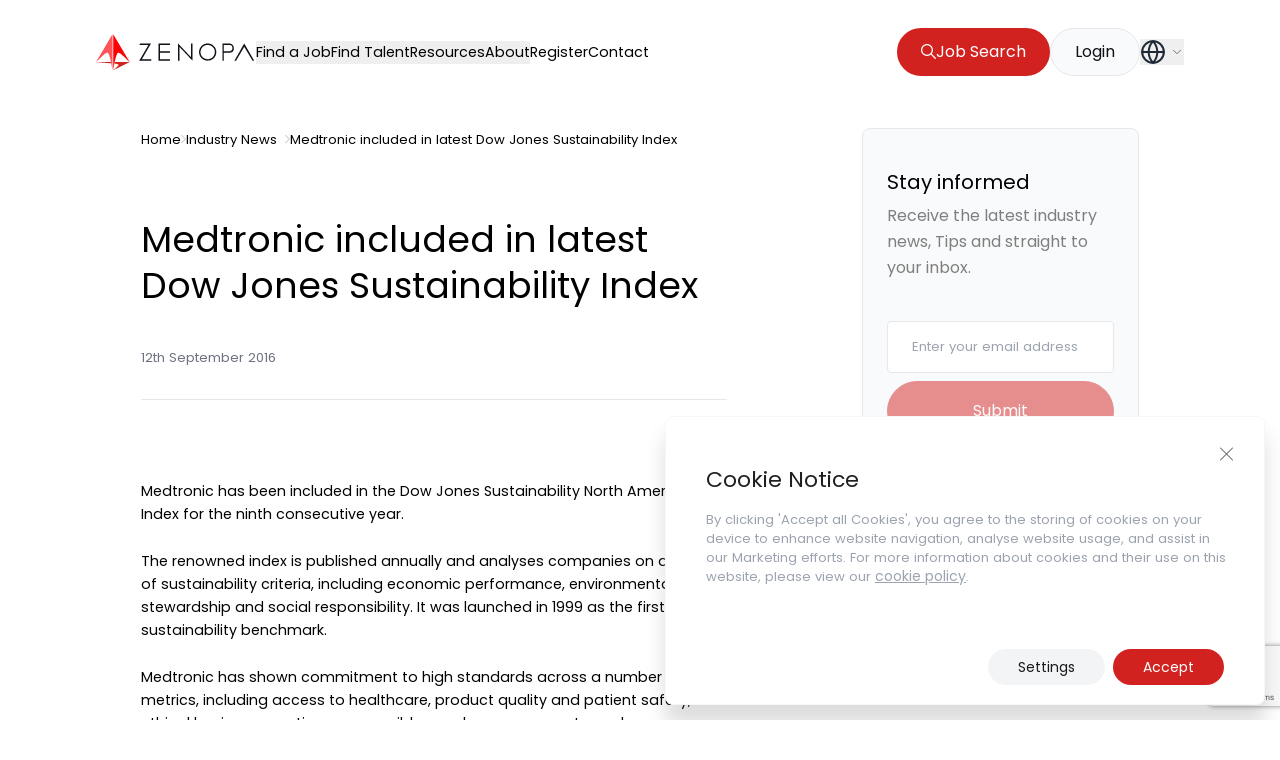

--- FILE ---
content_type: text/html; charset=UTF-8
request_url: https://zenopa.com/industry-news-post/medtronic-included-in-latest-dow-jones-sustainability-index/
body_size: 23242
content:
<!doctype html>
<html class="html wp-singular industry-news-post-template-default single single-industry-news-post postid-468988 wp-theme-pegasus" lang="en_GB">
    <head>
        <meta charset="UTF-8" /><meta http-equiv="X-UA-Compatible" content="IE=edge"><meta name="viewport" content="width=device-width, initial-scale=1.0, maximum-scale=5.0, user-scalable=yes, minimal-ui"><meta name="format-detection" content="telephone=no"><meta name="apple-mobile-web-app-capable" content="yes"><meta name="mobile-web-app-capable" content="yes">	<style>img:is([sizes="auto" i], [sizes^="auto," i]) { contain-intrinsic-size: 3000px 1500px }</style>
	<link rel="apple-touch-icon" sizes="180x180" href="/apple-touch-icon.png"><link rel="icon" type="image/png" sizes="32x32" href="/favicon-32x32.png"><link rel="icon" type="image/png" sizes="16x16" href="/favicon-16x16.png"><link rel="mask-icon" href="/safari-pinned-tab.svg" color="#5bbad5"><meta name="msapplication-TileColor" content="#1060F5"><meta name="theme-color" content="#1060F5">
<!-- Search Engine Optimization by Rank Math - https://rankmath.com/ -->
<title>Medtronic included in latest Dow Jones Sustainability Index - Industry News - Zenopa UK</title>
<meta name="description" content="Medtronic included in latest Dow Jones Sustainability Index"/>
<meta name="robots" content="follow, index, max-snippet:-1, max-video-preview:-1, max-image-preview:large"/>
<link rel="canonical" href="https://zenopa.com/industry-news-post/medtronic-included-in-latest-dow-jones-sustainability-index/" />
<meta property="og:locale" content="en_GB" />
<meta property="og:type" content="article" />
<meta property="og:title" content="Medtronic included in latest Dow Jones Sustainability Index - Industry News - Zenopa UK" />
<meta property="og:description" content="Medtronic included in latest Dow Jones Sustainability Index" />
<meta property="og:url" content="https://zenopa.com/industry-news-post/medtronic-included-in-latest-dow-jones-sustainability-index/" />
<meta property="og:site_name" content="Zenopa" />
<meta property="og:updated_time" content="2023-11-29T19:03:14+00:00" />
<meta property="og:image" content="https://zenopa.com/wp-content/uploads/2024/04/Zenopa-TDCF.jpg" />
<meta property="og:image:secure_url" content="https://zenopa.com/wp-content/uploads/2024/04/Zenopa-TDCF.jpg" />
<meta property="og:image:width" content="945" />
<meta property="og:image:height" content="900" />
<meta property="og:image:alt" content="Medtronic included in latest Dow Jones Sustainability Index" />
<meta property="og:image:type" content="image/jpeg" />
<meta property="article:published_time" content="2016-09-12T16:54:52+00:00" />
<meta property="article:modified_time" content="2023-11-29T19:03:14+00:00" />
<meta name="twitter:card" content="summary_large_image" />
<meta name="twitter:title" content="Medtronic included in latest Dow Jones Sustainability Index - Industry News - Zenopa UK" />
<meta name="twitter:description" content="Medtronic included in latest Dow Jones Sustainability Index" />
<meta name="twitter:image" content="https://zenopa.com/wp-content/uploads/2024/04/Zenopa-TDCF.jpg" />
<script type="application/ld+json" class="rank-math-schema">{"@context":"https://schema.org","@graph":[{"@type":["Person","Organization"],"@id":"https://zenopa.com/#person","name":"Zenopa"},{"@type":"WebSite","@id":"https://zenopa.com/#website","url":"https://zenopa.com","name":"Zenopa","publisher":{"@id":"https://zenopa.com/#person"},"inLanguage":"en-GB"},{"@type":"ImageObject","@id":"http://feeds.directnews.co.uk/feedtrack/adferocopyright.gif?feedid=8000103&amp;itemid=801825060","url":"http://feeds.directnews.co.uk/feedtrack/adferocopyright.gif?feedid=8000103&amp;itemid=801825060","width":"200","height":"200","inLanguage":"en-GB"},{"@type":"BreadcrumbList","@id":"https://zenopa.com/industry-news-post/medtronic-included-in-latest-dow-jones-sustainability-index/#breadcrumb","itemListElement":[{"@type":"ListItem","position":"1","item":{"@id":"https://zenopa.com","name":"Home"}},{"@type":"ListItem","position":"2","item":{"@id":"https://zenopa.com/industry-news-post/medtronic-included-in-latest-dow-jones-sustainability-index/","name":"Medtronic included in latest Dow Jones Sustainability Index"}}]},{"@type":"WebPage","@id":"https://zenopa.com/industry-news-post/medtronic-included-in-latest-dow-jones-sustainability-index/#webpage","url":"https://zenopa.com/industry-news-post/medtronic-included-in-latest-dow-jones-sustainability-index/","name":"Medtronic included in latest Dow Jones Sustainability Index - Industry News - Zenopa UK","datePublished":"2016-09-12T16:54:52+00:00","dateModified":"2023-11-29T19:03:14+00:00","isPartOf":{"@id":"https://zenopa.com/#website"},"primaryImageOfPage":{"@id":"http://feeds.directnews.co.uk/feedtrack/adferocopyright.gif?feedid=8000103&amp;itemid=801825060"},"inLanguage":"en-GB","breadcrumb":{"@id":"https://zenopa.com/industry-news-post/medtronic-included-in-latest-dow-jones-sustainability-index/#breadcrumb"}},{"@type":"Person","@id":"https://zenopa.com/author/","url":"https://zenopa.com/author/","image":{"@type":"ImageObject","@id":"https://secure.gravatar.com/avatar/?s=96&amp;d=mm&amp;r=g","url":"https://secure.gravatar.com/avatar/?s=96&amp;d=mm&amp;r=g","inLanguage":"en-GB"}},{"@type":"NewsArticle","headline":"Medtronic included in latest Dow Jones Sustainability Index - Industry News - Zenopa UK","datePublished":"2016-09-12T16:54:52+00:00","dateModified":"2023-11-29T19:03:14+00:00","author":{"@id":"https://zenopa.com/author/"},"publisher":{"@id":"https://zenopa.com/#person"},"description":"Medtronic included in latest Dow Jones Sustainability Index","name":"Medtronic included in latest Dow Jones Sustainability Index - Industry News - Zenopa UK","@id":"https://zenopa.com/industry-news-post/medtronic-included-in-latest-dow-jones-sustainability-index/#richSnippet","isPartOf":{"@id":"https://zenopa.com/industry-news-post/medtronic-included-in-latest-dow-jones-sustainability-index/#webpage"},"image":{"@id":"http://feeds.directnews.co.uk/feedtrack/adferocopyright.gif?feedid=8000103&amp;itemid=801825060"},"inLanguage":"en-GB","mainEntityOfPage":{"@id":"https://zenopa.com/industry-news-post/medtronic-included-in-latest-dow-jones-sustainability-index/#webpage"}}]}</script>
<!-- /Rank Math WordPress SEO plugin -->

<script type="application/ld+json">{"@context": "http://schema.org","@type": "Organization","address": {"@type": "PostalAddress","streetAddress": "The Three Pines, Church Road","addressLocality": "Penn, Buckinghamshire","addressRegion": "","addressCountry": "","postalCode": "HP10 8EG "},"email": "hello@zenopa.com","telephone": "01494 818000","name": "Zenopa Ltd","url": "https://zenopa.com"}</script><style id='classic-theme-styles-inline-css' type='text/css'>
/*! This file is auto-generated */
.wp-block-button__link{color:#fff;background-color:#32373c;border-radius:9999px;box-shadow:none;text-decoration:none;padding:calc(.667em + 2px) calc(1.333em + 2px);font-size:1.125em}.wp-block-file__button{background:#32373c;color:#fff;text-decoration:none}
</style>
<style id='rank-math-toc-block-style-inline-css' type='text/css'>
.wp-block-rank-math-toc-block nav ol{counter-reset:item}.wp-block-rank-math-toc-block nav ol li{display:block}.wp-block-rank-math-toc-block nav ol li:before{content:counters(item, ".") ". ";counter-increment:item}

</style>
<style id='rank-math-rich-snippet-style-inline-css' type='text/css'>
/*!
* Plugin:  Rank Math
* URL: https://rankmath.com/wordpress/plugin/seo-suite/
* Name:  rank-math-review-snippet.css
*/@-webkit-keyframes spin{0%{-webkit-transform:rotate(0deg)}100%{-webkit-transform:rotate(-360deg)}}@keyframes spin{0%{-webkit-transform:rotate(0deg)}100%{-webkit-transform:rotate(-360deg)}}@keyframes bounce{from{-webkit-transform:translateY(0px);transform:translateY(0px)}to{-webkit-transform:translateY(-5px);transform:translateY(-5px)}}@-webkit-keyframes bounce{from{-webkit-transform:translateY(0px);transform:translateY(0px)}to{-webkit-transform:translateY(-5px);transform:translateY(-5px)}}@-webkit-keyframes loading{0%{background-size:20% 50% ,20% 50% ,20% 50%}20%{background-size:20% 20% ,20% 50% ,20% 50%}40%{background-size:20% 100%,20% 20% ,20% 50%}60%{background-size:20% 50% ,20% 100%,20% 20%}80%{background-size:20% 50% ,20% 50% ,20% 100%}100%{background-size:20% 50% ,20% 50% ,20% 50%}}@keyframes loading{0%{background-size:20% 50% ,20% 50% ,20% 50%}20%{background-size:20% 20% ,20% 50% ,20% 50%}40%{background-size:20% 100%,20% 20% ,20% 50%}60%{background-size:20% 50% ,20% 100%,20% 20%}80%{background-size:20% 50% ,20% 50% ,20% 100%}100%{background-size:20% 50% ,20% 50% ,20% 50%}}:root{--rankmath-wp-adminbar-height: 0}#rank-math-rich-snippet-wrapper{overflow:hidden}#rank-math-rich-snippet-wrapper h5.rank-math-title{display:block;font-size:18px;line-height:1.4}#rank-math-rich-snippet-wrapper .rank-math-review-image{float:right;max-width:40%;margin-left:15px}#rank-math-rich-snippet-wrapper .rank-math-review-data{margin-bottom:15px}#rank-math-rich-snippet-wrapper .rank-math-total-wrapper{width:100%;padding:0 0 20px 0;float:left;clear:both;position:relative;-webkit-box-sizing:border-box;box-sizing:border-box}#rank-math-rich-snippet-wrapper .rank-math-total-wrapper .rank-math-total{border:0;display:block;margin:0;width:auto;float:left;text-align:left;padding:0;font-size:24px;line-height:1;font-weight:700;-webkit-box-sizing:border-box;box-sizing:border-box;overflow:hidden}#rank-math-rich-snippet-wrapper .rank-math-total-wrapper .rank-math-review-star{float:left;margin-left:15px;margin-top:5px;position:relative;z-index:99;line-height:1}#rank-math-rich-snippet-wrapper .rank-math-total-wrapper .rank-math-review-star .rank-math-review-result-wrapper{display:inline-block;white-space:nowrap;position:relative;color:#e7e7e7}#rank-math-rich-snippet-wrapper .rank-math-total-wrapper .rank-math-review-star .rank-math-review-result-wrapper .rank-math-review-result{position:absolute;top:0;left:0;overflow:hidden;white-space:nowrap;color:#ffbe01}#rank-math-rich-snippet-wrapper .rank-math-total-wrapper .rank-math-review-star .rank-math-review-result-wrapper i{font-size:18px;-webkit-text-stroke-width:1px;font-style:normal;padding:0 2px;line-height:inherit}#rank-math-rich-snippet-wrapper .rank-math-total-wrapper .rank-math-review-star .rank-math-review-result-wrapper i:before{content:"\2605"}body.rtl #rank-math-rich-snippet-wrapper .rank-math-review-image{float:left;margin-left:0;margin-right:15px}body.rtl #rank-math-rich-snippet-wrapper .rank-math-total-wrapper .rank-math-total{float:right}body.rtl #rank-math-rich-snippet-wrapper .rank-math-total-wrapper .rank-math-review-star{float:right;margin-left:0;margin-right:15px}body.rtl #rank-math-rich-snippet-wrapper .rank-math-total-wrapper .rank-math-review-star .rank-math-review-result{left:auto;right:0}@media screen and (max-width: 480px){#rank-math-rich-snippet-wrapper .rank-math-review-image{display:block;max-width:100%;width:100%;text-align:center;margin-right:0}#rank-math-rich-snippet-wrapper .rank-math-review-data{clear:both}}.clear{clear:both}

</style>
<style id='global-styles-inline-css' type='text/css'>
:root{--wp--preset--aspect-ratio--square: 1;--wp--preset--aspect-ratio--4-3: 4/3;--wp--preset--aspect-ratio--3-4: 3/4;--wp--preset--aspect-ratio--3-2: 3/2;--wp--preset--aspect-ratio--2-3: 2/3;--wp--preset--aspect-ratio--16-9: 16/9;--wp--preset--aspect-ratio--9-16: 9/16;--wp--preset--color--black: #000000;--wp--preset--color--cyan-bluish-gray: #abb8c3;--wp--preset--color--white: #ffffff;--wp--preset--color--pale-pink: #f78da7;--wp--preset--color--vivid-red: #cf2e2e;--wp--preset--color--luminous-vivid-orange: #ff6900;--wp--preset--color--luminous-vivid-amber: #fcb900;--wp--preset--color--light-green-cyan: #7bdcb5;--wp--preset--color--vivid-green-cyan: #00d084;--wp--preset--color--pale-cyan-blue: #8ed1fc;--wp--preset--color--vivid-cyan-blue: #0693e3;--wp--preset--color--vivid-purple: #9b51e0;--wp--preset--gradient--vivid-cyan-blue-to-vivid-purple: linear-gradient(135deg,rgba(6,147,227,1) 0%,rgb(155,81,224) 100%);--wp--preset--gradient--light-green-cyan-to-vivid-green-cyan: linear-gradient(135deg,rgb(122,220,180) 0%,rgb(0,208,130) 100%);--wp--preset--gradient--luminous-vivid-amber-to-luminous-vivid-orange: linear-gradient(135deg,rgba(252,185,0,1) 0%,rgba(255,105,0,1) 100%);--wp--preset--gradient--luminous-vivid-orange-to-vivid-red: linear-gradient(135deg,rgba(255,105,0,1) 0%,rgb(207,46,46) 100%);--wp--preset--gradient--very-light-gray-to-cyan-bluish-gray: linear-gradient(135deg,rgb(238,238,238) 0%,rgb(169,184,195) 100%);--wp--preset--gradient--cool-to-warm-spectrum: linear-gradient(135deg,rgb(74,234,220) 0%,rgb(151,120,209) 20%,rgb(207,42,186) 40%,rgb(238,44,130) 60%,rgb(251,105,98) 80%,rgb(254,248,76) 100%);--wp--preset--gradient--blush-light-purple: linear-gradient(135deg,rgb(255,206,236) 0%,rgb(152,150,240) 100%);--wp--preset--gradient--blush-bordeaux: linear-gradient(135deg,rgb(254,205,165) 0%,rgb(254,45,45) 50%,rgb(107,0,62) 100%);--wp--preset--gradient--luminous-dusk: linear-gradient(135deg,rgb(255,203,112) 0%,rgb(199,81,192) 50%,rgb(65,88,208) 100%);--wp--preset--gradient--pale-ocean: linear-gradient(135deg,rgb(255,245,203) 0%,rgb(182,227,212) 50%,rgb(51,167,181) 100%);--wp--preset--gradient--electric-grass: linear-gradient(135deg,rgb(202,248,128) 0%,rgb(113,206,126) 100%);--wp--preset--gradient--midnight: linear-gradient(135deg,rgb(2,3,129) 0%,rgb(40,116,252) 100%);--wp--preset--font-size--small: 13px;--wp--preset--font-size--medium: 20px;--wp--preset--font-size--large: 36px;--wp--preset--font-size--x-large: 42px;--wp--preset--spacing--20: 0.44rem;--wp--preset--spacing--30: 0.67rem;--wp--preset--spacing--40: 1rem;--wp--preset--spacing--50: 1.5rem;--wp--preset--spacing--60: 2.25rem;--wp--preset--spacing--70: 3.38rem;--wp--preset--spacing--80: 5.06rem;--wp--preset--shadow--natural: 6px 6px 9px rgba(0, 0, 0, 0.2);--wp--preset--shadow--deep: 12px 12px 50px rgba(0, 0, 0, 0.4);--wp--preset--shadow--sharp: 6px 6px 0px rgba(0, 0, 0, 0.2);--wp--preset--shadow--outlined: 6px 6px 0px -3px rgba(255, 255, 255, 1), 6px 6px rgba(0, 0, 0, 1);--wp--preset--shadow--crisp: 6px 6px 0px rgba(0, 0, 0, 1);}:where(.is-layout-flex){gap: 0.5em;}:where(.is-layout-grid){gap: 0.5em;}body .is-layout-flex{display: flex;}.is-layout-flex{flex-wrap: wrap;align-items: center;}.is-layout-flex > :is(*, div){margin: 0;}body .is-layout-grid{display: grid;}.is-layout-grid > :is(*, div){margin: 0;}:where(.wp-block-columns.is-layout-flex){gap: 2em;}:where(.wp-block-columns.is-layout-grid){gap: 2em;}:where(.wp-block-post-template.is-layout-flex){gap: 1.25em;}:where(.wp-block-post-template.is-layout-grid){gap: 1.25em;}.has-black-color{color: var(--wp--preset--color--black) !important;}.has-cyan-bluish-gray-color{color: var(--wp--preset--color--cyan-bluish-gray) !important;}.has-white-color{color: var(--wp--preset--color--white) !important;}.has-pale-pink-color{color: var(--wp--preset--color--pale-pink) !important;}.has-vivid-red-color{color: var(--wp--preset--color--vivid-red) !important;}.has-luminous-vivid-orange-color{color: var(--wp--preset--color--luminous-vivid-orange) !important;}.has-luminous-vivid-amber-color{color: var(--wp--preset--color--luminous-vivid-amber) !important;}.has-light-green-cyan-color{color: var(--wp--preset--color--light-green-cyan) !important;}.has-vivid-green-cyan-color{color: var(--wp--preset--color--vivid-green-cyan) !important;}.has-pale-cyan-blue-color{color: var(--wp--preset--color--pale-cyan-blue) !important;}.has-vivid-cyan-blue-color{color: var(--wp--preset--color--vivid-cyan-blue) !important;}.has-vivid-purple-color{color: var(--wp--preset--color--vivid-purple) !important;}.has-black-background-color{background-color: var(--wp--preset--color--black) !important;}.has-cyan-bluish-gray-background-color{background-color: var(--wp--preset--color--cyan-bluish-gray) !important;}.has-white-background-color{background-color: var(--wp--preset--color--white) !important;}.has-pale-pink-background-color{background-color: var(--wp--preset--color--pale-pink) !important;}.has-vivid-red-background-color{background-color: var(--wp--preset--color--vivid-red) !important;}.has-luminous-vivid-orange-background-color{background-color: var(--wp--preset--color--luminous-vivid-orange) !important;}.has-luminous-vivid-amber-background-color{background-color: var(--wp--preset--color--luminous-vivid-amber) !important;}.has-light-green-cyan-background-color{background-color: var(--wp--preset--color--light-green-cyan) !important;}.has-vivid-green-cyan-background-color{background-color: var(--wp--preset--color--vivid-green-cyan) !important;}.has-pale-cyan-blue-background-color{background-color: var(--wp--preset--color--pale-cyan-blue) !important;}.has-vivid-cyan-blue-background-color{background-color: var(--wp--preset--color--vivid-cyan-blue) !important;}.has-vivid-purple-background-color{background-color: var(--wp--preset--color--vivid-purple) !important;}.has-black-border-color{border-color: var(--wp--preset--color--black) !important;}.has-cyan-bluish-gray-border-color{border-color: var(--wp--preset--color--cyan-bluish-gray) !important;}.has-white-border-color{border-color: var(--wp--preset--color--white) !important;}.has-pale-pink-border-color{border-color: var(--wp--preset--color--pale-pink) !important;}.has-vivid-red-border-color{border-color: var(--wp--preset--color--vivid-red) !important;}.has-luminous-vivid-orange-border-color{border-color: var(--wp--preset--color--luminous-vivid-orange) !important;}.has-luminous-vivid-amber-border-color{border-color: var(--wp--preset--color--luminous-vivid-amber) !important;}.has-light-green-cyan-border-color{border-color: var(--wp--preset--color--light-green-cyan) !important;}.has-vivid-green-cyan-border-color{border-color: var(--wp--preset--color--vivid-green-cyan) !important;}.has-pale-cyan-blue-border-color{border-color: var(--wp--preset--color--pale-cyan-blue) !important;}.has-vivid-cyan-blue-border-color{border-color: var(--wp--preset--color--vivid-cyan-blue) !important;}.has-vivid-purple-border-color{border-color: var(--wp--preset--color--vivid-purple) !important;}.has-vivid-cyan-blue-to-vivid-purple-gradient-background{background: var(--wp--preset--gradient--vivid-cyan-blue-to-vivid-purple) !important;}.has-light-green-cyan-to-vivid-green-cyan-gradient-background{background: var(--wp--preset--gradient--light-green-cyan-to-vivid-green-cyan) !important;}.has-luminous-vivid-amber-to-luminous-vivid-orange-gradient-background{background: var(--wp--preset--gradient--luminous-vivid-amber-to-luminous-vivid-orange) !important;}.has-luminous-vivid-orange-to-vivid-red-gradient-background{background: var(--wp--preset--gradient--luminous-vivid-orange-to-vivid-red) !important;}.has-very-light-gray-to-cyan-bluish-gray-gradient-background{background: var(--wp--preset--gradient--very-light-gray-to-cyan-bluish-gray) !important;}.has-cool-to-warm-spectrum-gradient-background{background: var(--wp--preset--gradient--cool-to-warm-spectrum) !important;}.has-blush-light-purple-gradient-background{background: var(--wp--preset--gradient--blush-light-purple) !important;}.has-blush-bordeaux-gradient-background{background: var(--wp--preset--gradient--blush-bordeaux) !important;}.has-luminous-dusk-gradient-background{background: var(--wp--preset--gradient--luminous-dusk) !important;}.has-pale-ocean-gradient-background{background: var(--wp--preset--gradient--pale-ocean) !important;}.has-electric-grass-gradient-background{background: var(--wp--preset--gradient--electric-grass) !important;}.has-midnight-gradient-background{background: var(--wp--preset--gradient--midnight) !important;}.has-small-font-size{font-size: var(--wp--preset--font-size--small) !important;}.has-medium-font-size{font-size: var(--wp--preset--font-size--medium) !important;}.has-large-font-size{font-size: var(--wp--preset--font-size--large) !important;}.has-x-large-font-size{font-size: var(--wp--preset--font-size--x-large) !important;}
:where(.wp-block-post-template.is-layout-flex){gap: 1.25em;}:where(.wp-block-post-template.is-layout-grid){gap: 1.25em;}
:where(.wp-block-columns.is-layout-flex){gap: 2em;}:where(.wp-block-columns.is-layout-grid){gap: 2em;}
:root :where(.wp-block-pullquote){font-size: 1.5em;line-height: 1.6;}
</style>
<link rel='stylesheet' id='contact-form-7-css' href='https://zenopa.com/wp-content/plugins/contact-form-7/includes/css/styles.css?ver=5.9' type='text/css' media='all' />
<link rel='stylesheet' id='IonIcons-css' href='https://zenopa.com/wp-content/themes/pegasus/dist/css/ionicons.min.css?ver=2.0' type='text/css' media='all' />
<link rel='stylesheet' id='Main-css' href='https://zenopa.com/wp-content/themes/pegasus/dist/css/main.css?ver=2.0' type='text/css' media='all' />
<link rel='stylesheet' id='Select2-css' href='https://zenopa.com/wp-content/themes/pegasus/dist/css/select2.min.css?ver=6.8.3' type='text/css' media='all' />
<link rel='stylesheet' id='moove_gdpr_frontend-css' href='https://zenopa.com/wp-content/plugins/gdpr-cookie-compliance/dist/styles/gdpr-main-nf.css?ver=4.15.6' type='text/css' media='all' />
<style id='moove_gdpr_frontend-inline-css' type='text/css'>
				#moove_gdpr_cookie_modal .moove-gdpr-modal-content .moove-gdpr-tab-main h3.tab-title, 
				#moove_gdpr_cookie_modal .moove-gdpr-modal-content .moove-gdpr-tab-main span.tab-title,
				#moove_gdpr_cookie_modal .moove-gdpr-modal-content .moove-gdpr-modal-left-content #moove-gdpr-menu li a, 
				#moove_gdpr_cookie_modal .moove-gdpr-modal-content .moove-gdpr-modal-left-content #moove-gdpr-menu li button,
				#moove_gdpr_cookie_modal .moove-gdpr-modal-content .moove-gdpr-modal-left-content .moove-gdpr-branding-cnt a,
				#moove_gdpr_cookie_modal .moove-gdpr-modal-content .moove-gdpr-modal-footer-content .moove-gdpr-button-holder a.mgbutton, 
				#moove_gdpr_cookie_modal .moove-gdpr-modal-content .moove-gdpr-modal-footer-content .moove-gdpr-button-holder button.mgbutton,
				#moove_gdpr_cookie_modal .cookie-switch .cookie-slider:after, 
				#moove_gdpr_cookie_modal .cookie-switch .slider:after, 
				#moove_gdpr_cookie_modal .switch .cookie-slider:after, 
				#moove_gdpr_cookie_modal .switch .slider:after,
				#moove_gdpr_cookie_info_bar .moove-gdpr-info-bar-container .moove-gdpr-info-bar-content p, 
				#moove_gdpr_cookie_info_bar .moove-gdpr-info-bar-container .moove-gdpr-info-bar-content p a,
				#moove_gdpr_cookie_info_bar .moove-gdpr-info-bar-container .moove-gdpr-info-bar-content a.mgbutton, 
				#moove_gdpr_cookie_info_bar .moove-gdpr-info-bar-container .moove-gdpr-info-bar-content button.mgbutton,
				#moove_gdpr_cookie_modal .moove-gdpr-modal-content .moove-gdpr-tab-main .moove-gdpr-tab-main-content h1, 
				#moove_gdpr_cookie_modal .moove-gdpr-modal-content .moove-gdpr-tab-main .moove-gdpr-tab-main-content h2, 
				#moove_gdpr_cookie_modal .moove-gdpr-modal-content .moove-gdpr-tab-main .moove-gdpr-tab-main-content h3, 
				#moove_gdpr_cookie_modal .moove-gdpr-modal-content .moove-gdpr-tab-main .moove-gdpr-tab-main-content h4, 
				#moove_gdpr_cookie_modal .moove-gdpr-modal-content .moove-gdpr-tab-main .moove-gdpr-tab-main-content h5, 
				#moove_gdpr_cookie_modal .moove-gdpr-modal-content .moove-gdpr-tab-main .moove-gdpr-tab-main-content h6,
				#moove_gdpr_cookie_modal .moove-gdpr-modal-content.moove_gdpr_modal_theme_v2 .moove-gdpr-modal-title .tab-title,
				#moove_gdpr_cookie_modal .moove-gdpr-modal-content.moove_gdpr_modal_theme_v2 .moove-gdpr-tab-main h3.tab-title, 
				#moove_gdpr_cookie_modal .moove-gdpr-modal-content.moove_gdpr_modal_theme_v2 .moove-gdpr-tab-main span.tab-title,
				#moove_gdpr_cookie_modal .moove-gdpr-modal-content.moove_gdpr_modal_theme_v2 .moove-gdpr-branding-cnt a {
				 	font-weight: inherit				}
			#moove_gdpr_cookie_modal,#moove_gdpr_cookie_info_bar,.gdpr_cookie_settings_shortcode_content{font-family:inherit}#moove_gdpr_save_popup_settings_button{background-color:#373737;color:#fff}#moove_gdpr_save_popup_settings_button:hover{background-color:#000}#moove_gdpr_cookie_info_bar .moove-gdpr-info-bar-container .moove-gdpr-info-bar-content a.mgbutton,#moove_gdpr_cookie_info_bar .moove-gdpr-info-bar-container .moove-gdpr-info-bar-content button.mgbutton{background-color:#d12220}#moove_gdpr_cookie_modal .moove-gdpr-modal-content .moove-gdpr-modal-footer-content .moove-gdpr-button-holder a.mgbutton,#moove_gdpr_cookie_modal .moove-gdpr-modal-content .moove-gdpr-modal-footer-content .moove-gdpr-button-holder button.mgbutton,.gdpr_cookie_settings_shortcode_content .gdpr-shr-button.button-green{background-color:#d12220;border-color:#d12220}#moove_gdpr_cookie_modal .moove-gdpr-modal-content .moove-gdpr-modal-footer-content .moove-gdpr-button-holder a.mgbutton:hover,#moove_gdpr_cookie_modal .moove-gdpr-modal-content .moove-gdpr-modal-footer-content .moove-gdpr-button-holder button.mgbutton:hover,.gdpr_cookie_settings_shortcode_content .gdpr-shr-button.button-green:hover{background-color:#fff;color:#d12220}#moove_gdpr_cookie_modal .moove-gdpr-modal-content .moove-gdpr-modal-close i,#moove_gdpr_cookie_modal .moove-gdpr-modal-content .moove-gdpr-modal-close span.gdpr-icon{background-color:#d12220;border:1px solid #d12220}#moove_gdpr_cookie_info_bar span.change-settings-button.focus-g,#moove_gdpr_cookie_info_bar span.change-settings-button:focus,#moove_gdpr_cookie_info_bar button.change-settings-button.focus-g,#moove_gdpr_cookie_info_bar button.change-settings-button:focus{-webkit-box-shadow:0 0 1px 3px #d12220;-moz-box-shadow:0 0 1px 3px #d12220;box-shadow:0 0 1px 3px #d12220}#moove_gdpr_cookie_modal .moove-gdpr-modal-content .moove-gdpr-modal-close i:hover,#moove_gdpr_cookie_modal .moove-gdpr-modal-content .moove-gdpr-modal-close span.gdpr-icon:hover,#moove_gdpr_cookie_info_bar span[data-href]>u.change-settings-button{color:#d12220}#moove_gdpr_cookie_modal .moove-gdpr-modal-content .moove-gdpr-modal-left-content #moove-gdpr-menu li.menu-item-selected a span.gdpr-icon,#moove_gdpr_cookie_modal .moove-gdpr-modal-content .moove-gdpr-modal-left-content #moove-gdpr-menu li.menu-item-selected button span.gdpr-icon{color:inherit}#moove_gdpr_cookie_modal .moove-gdpr-modal-content .moove-gdpr-modal-left-content #moove-gdpr-menu li a span.gdpr-icon,#moove_gdpr_cookie_modal .moove-gdpr-modal-content .moove-gdpr-modal-left-content #moove-gdpr-menu li button span.gdpr-icon{color:inherit}#moove_gdpr_cookie_modal .gdpr-acc-link{line-height:0;font-size:0;color:transparent;position:absolute}#moove_gdpr_cookie_modal .moove-gdpr-modal-content .moove-gdpr-modal-close:hover i,#moove_gdpr_cookie_modal .moove-gdpr-modal-content .moove-gdpr-modal-left-content #moove-gdpr-menu li a,#moove_gdpr_cookie_modal .moove-gdpr-modal-content .moove-gdpr-modal-left-content #moove-gdpr-menu li button,#moove_gdpr_cookie_modal .moove-gdpr-modal-content .moove-gdpr-modal-left-content #moove-gdpr-menu li button i,#moove_gdpr_cookie_modal .moove-gdpr-modal-content .moove-gdpr-modal-left-content #moove-gdpr-menu li a i,#moove_gdpr_cookie_modal .moove-gdpr-modal-content .moove-gdpr-tab-main .moove-gdpr-tab-main-content a:hover,#moove_gdpr_cookie_info_bar.moove-gdpr-dark-scheme .moove-gdpr-info-bar-container .moove-gdpr-info-bar-content a.mgbutton:hover,#moove_gdpr_cookie_info_bar.moove-gdpr-dark-scheme .moove-gdpr-info-bar-container .moove-gdpr-info-bar-content button.mgbutton:hover,#moove_gdpr_cookie_info_bar.moove-gdpr-dark-scheme .moove-gdpr-info-bar-container .moove-gdpr-info-bar-content a:hover,#moove_gdpr_cookie_info_bar.moove-gdpr-dark-scheme .moove-gdpr-info-bar-container .moove-gdpr-info-bar-content button:hover,#moove_gdpr_cookie_info_bar.moove-gdpr-dark-scheme .moove-gdpr-info-bar-container .moove-gdpr-info-bar-content span.change-settings-button:hover,#moove_gdpr_cookie_info_bar.moove-gdpr-dark-scheme .moove-gdpr-info-bar-container .moove-gdpr-info-bar-content button.change-settings-button:hover,#moove_gdpr_cookie_info_bar.moove-gdpr-dark-scheme .moove-gdpr-info-bar-container .moove-gdpr-info-bar-content u.change-settings-button:hover,#moove_gdpr_cookie_info_bar span[data-href]>u.change-settings-button,#moove_gdpr_cookie_info_bar.moove-gdpr-dark-scheme .moove-gdpr-info-bar-container .moove-gdpr-info-bar-content a.mgbutton.focus-g,#moove_gdpr_cookie_info_bar.moove-gdpr-dark-scheme .moove-gdpr-info-bar-container .moove-gdpr-info-bar-content button.mgbutton.focus-g,#moove_gdpr_cookie_info_bar.moove-gdpr-dark-scheme .moove-gdpr-info-bar-container .moove-gdpr-info-bar-content a.focus-g,#moove_gdpr_cookie_info_bar.moove-gdpr-dark-scheme .moove-gdpr-info-bar-container .moove-gdpr-info-bar-content button.focus-g,#moove_gdpr_cookie_info_bar.moove-gdpr-dark-scheme .moove-gdpr-info-bar-container .moove-gdpr-info-bar-content a.mgbutton:focus,#moove_gdpr_cookie_info_bar.moove-gdpr-dark-scheme .moove-gdpr-info-bar-container .moove-gdpr-info-bar-content button.mgbutton:focus,#moove_gdpr_cookie_info_bar.moove-gdpr-dark-scheme .moove-gdpr-info-bar-container .moove-gdpr-info-bar-content a:focus,#moove_gdpr_cookie_info_bar.moove-gdpr-dark-scheme .moove-gdpr-info-bar-container .moove-gdpr-info-bar-content button:focus,#moove_gdpr_cookie_info_bar.moove-gdpr-dark-scheme .moove-gdpr-info-bar-container .moove-gdpr-info-bar-content span.change-settings-button.focus-g,span.change-settings-button:focus,button.change-settings-button.focus-g,button.change-settings-button:focus,#moove_gdpr_cookie_info_bar.moove-gdpr-dark-scheme .moove-gdpr-info-bar-container .moove-gdpr-info-bar-content u.change-settings-button.focus-g,#moove_gdpr_cookie_info_bar.moove-gdpr-dark-scheme .moove-gdpr-info-bar-container .moove-gdpr-info-bar-content u.change-settings-button:focus{color:#d12220}#moove_gdpr_cookie_modal.gdpr_lightbox-hide{display:none}
</style>
<script type="text/javascript" src="https://zenopa.com/wp-includes/js/jquery/jquery.min.js?ver=3.7.1" id="jquery-core-js"></script>
<script type="text/javascript" src="https://zenopa.com/wp-includes/js/jquery/jquery-migrate.min.js?ver=3.4.1" id="jquery-migrate-js"></script>
<link rel="https://api.w.org/" href="https://zenopa.com/wp-json/" /><link rel="EditURI" type="application/rsd+xml" title="RSD" href="https://zenopa.com/xmlrpc.php?rsd" />
<link rel='shortlink' href='https://zenopa.com/?p=468988' />
<link rel="alternate" title="oEmbed (JSON)" type="application/json+oembed" href="https://zenopa.com/wp-json/oembed/1.0/embed?url=https%3A%2F%2Fzenopa.com%2Findustry-news-post%2Fmedtronic-included-in-latest-dow-jones-sustainability-index%2F" />
<link rel="alternate" title="oEmbed (XML)" type="text/xml+oembed" href="https://zenopa.com/wp-json/oembed/1.0/embed?url=https%3A%2F%2Fzenopa.com%2Findustry-news-post%2Fmedtronic-included-in-latest-dow-jones-sustainability-index%2F&#038;format=xml" />
		<script type="text/javascript">
				(function(c,l,a,r,i,t,y){
					c[a]=c[a]||function(){(c[a].q=c[a].q||[]).push(arguments)};t=l.createElement(r);t.async=1;
					t.src="https://www.clarity.ms/tag/"+i+"?ref=wordpress";y=l.getElementsByTagName(r)[0];y.parentNode.insertBefore(t,y);
				})(window, document, "clarity", "script", "oyrytlmk74");
		</script>
		<style>
        body.gdpr-infobar-visible > .background-container {
            position: fixed;
            top: 0;
            left: 0;
            width: 100%;
            z-index: 9999;
            background-color: rgba(0, 0, 0, 0.8); /* You can adjust this */
            box-shadow: 0 4px 6px rgba(0, 0, 0, 0.1);
        }
    </style><link rel="preload" href="https://zenopa.com/wp-content/plugins/contact-form-7/includes/css/styles.css" as="style" type="text/css" crossorigin="anonymous"><link rel="preload" href="https://zenopa.com/wp-content/themes/pegasus/dist/css/ionicons.min.css" as="style" type="text/css" crossorigin="anonymous"><link rel="preload" href="https://zenopa.com/wp-content/themes/pegasus/dist/css/main.css" as="style" type="text/css" crossorigin="anonymous"><link rel="preload" href="https://zenopa.com/wp-content/themes/pegasus/dist/css/select2.min.css" as="style" type="text/css" crossorigin="anonymous"><link rel="preload" href="https://zenopa.com/wp-content/plugins/gdpr-cookie-compliance/dist/styles/gdpr-main-nf.css" as="style" type="text/css" crossorigin="anonymous">    <style type="text/css">
        /* Ensure that custom fonts are displayed immediately */
        @font-face {
            font-family: 'Poppins';
            src: url('https://zenopa.com/wp-content/themes/pegasus/dist/fonts/Poppins-Regular.woff2') format('woff2');
            font-display: swap;
        }
    </style>
    <link rel="preload" href="https://zenopa.com/wp-content/themes/pegasus/dist/fonts/Poppins-Regular.woff2" as="font" type="font/woff2" crossorigin="anonymous"><link rel="preload" href="https://zenopa.com/wp-content/themes/pegasus/dist/fonts/ionicons.woff2" as="font" type="font/woff2" crossorigin="anonymous"><script type="text/javascript">var ajaxurl = "https://zenopa.com/wp-admin/admin-ajax.php"</script><link rel="alternate" href="https://zenopa.com/industry-news-post/medtronic-included-in-latest-dow-jones-sustainability-index/" hreflang="en-gb"><link rel="alternate" href="https://zenopa.com/industry-news-post/medtronic-included-in-latest-dow-jones-sustainability-index/" hreflang="x-default"><!-- Google Tag Manager -->
<script>(function(w,d,s,l,i){w[l]=w[l]||[];w[l].push({'gtm.start':
new Date().getTime(),event:'gtm.js'});var f=d.getElementsByTagName(s)[0],
j=d.createElement(s),dl=l!='dataLayer'?'&l='+l:'';j.async=true;j.src=
'https://www.googletagmanager.com/gtm.js?id='+i+dl;f.parentNode.insertBefore(j,f);
})(window,document,'script','dataLayer','GTM-TJNL4V4');</script>
<!-- End Google Tag Manager -->
<meta name="google-site-verification" content="rgHdweOD_hOu9n_FcCk-sUchvIpM8IMpFjhDM1QiaJQ" /><style id="wpforms-css-vars-root">
				:root {
					--wpforms-field-border-radius: 3px;
--wpforms-field-border-style: solid;
--wpforms-field-border-size: 1px;
--wpforms-field-background-color: #ffffff;
--wpforms-field-border-color: rgba( 0, 0, 0, 0.25 );
--wpforms-field-border-color-spare: rgba( 0, 0, 0, 0.25 );
--wpforms-field-text-color: rgba( 0, 0, 0, 0.7 );
--wpforms-field-menu-color: #ffffff;
--wpforms-label-color: rgba( 0, 0, 0, 0.85 );
--wpforms-label-sublabel-color: rgba( 0, 0, 0, 0.55 );
--wpforms-label-error-color: #d63637;
--wpforms-button-border-radius: 3px;
--wpforms-button-border-style: none;
--wpforms-button-border-size: 1px;
--wpforms-button-background-color: #066aab;
--wpforms-button-border-color: #066aab;
--wpforms-button-text-color: #ffffff;
--wpforms-page-break-color: #066aab;
--wpforms-background-image: none;
--wpforms-background-position: center center;
--wpforms-background-repeat: no-repeat;
--wpforms-background-size: cover;
--wpforms-background-width: 100px;
--wpforms-background-height: 100px;
--wpforms-background-color: rgba( 0, 0, 0, 0 );
--wpforms-background-url: none;
--wpforms-container-padding: 0px;
--wpforms-container-border-style: none;
--wpforms-container-border-width: 1px;
--wpforms-container-border-color: #000000;
--wpforms-container-border-radius: 3px;
--wpforms-field-size-input-height: 43px;
--wpforms-field-size-input-spacing: 15px;
--wpforms-field-size-font-size: 16px;
--wpforms-field-size-line-height: 19px;
--wpforms-field-size-padding-h: 14px;
--wpforms-field-size-checkbox-size: 16px;
--wpforms-field-size-sublabel-spacing: 5px;
--wpforms-field-size-icon-size: 1;
--wpforms-label-size-font-size: 16px;
--wpforms-label-size-line-height: 19px;
--wpforms-label-size-sublabel-font-size: 14px;
--wpforms-label-size-sublabel-line-height: 17px;
--wpforms-button-size-font-size: 17px;
--wpforms-button-size-height: 41px;
--wpforms-button-size-padding-h: 15px;
--wpforms-button-size-margin-top: 10px;
--wpforms-container-shadow-size-box-shadow: none;

				}
			</style>

        
    </head>

    <body  data-hide-department="">
        <!-- Google Tag Manager (noscript) -->
<noscript><iframe src="https://www.googletagmanager.com/ns.html?id=GTM-TJNL4V4"
height="0" width="0" style="display:none;visibility:hidden"></iframe></noscript>
<!-- End Google Tag Manager (noscript) -->
        <section x-data="ipDetectionBar()"
         x-effect="if(!matchingLocation && show){ $dispatch('ipDetectionBarShow', {show: true}) } else { $dispatch('ipDetectionBarShow', {show: false}) }"
         class="IP__Detection w-full h-[104px] z-[5001] bg-grey-900 text-content-light relative"
         :class="(!matchingLocation && show) ? 'visible' : ''">
         <div class="w-full h-full p-6 flex items-center justify-center">
            <div>
                <p>Looks like you&#8217;re on the UK site. Choose another location to see content specific to your location</p>

            </div>
            <div>
                <form class="flex items-center" @submit.prevent="territorySelect($refs.territorySelection.value)">
                    <div class="px-4">
                        <select x-ref="territorySelection" id="ip-select" name="countries">
                                                            <option value="https://zenopa.com/fr/"  data-territory-id="83484" data-pegasus-option-image="https://zenopa.com/wp-content/uploads/2023/10/france-flag-round-icon.svg">
                                    Union Européenne – Français
                                </option>
                                                            <option value="https://zenopa.com/de/"  data-territory-id="978" data-pegasus-option-image="https://zenopa.com/wp-content/uploads/2023/09/Frame-13763-2.svg">
                                    Europäische Union – Deutsch
                                </option>
                                                            <option value="https://zenopa.com/us/"  data-territory-id="977" data-pegasus-option-image="https://zenopa.com/wp-content/uploads/2023/09/Frame-13763-5.svg">
                                    United States – English
                                </option>
                                                            <option value="https://zenopa.com/" selected="selected" data-territory-id="976" data-pegasus-option-image="https://zenopa.com/wp-content/uploads/2023/09/Frame-13763-3.svg">
                                    United Kingdom – English
                                </option>
                                                    </select>
                    </div>
                    <button type="submit" class="js-submit button-text-link underline">Save</button>
                </form>
            </div>
         </div>
         <button type="button" @click.prevent="hideAndSave()" class="absolute top-1/2 transform -translate-y-1/2 right-10">
            <svg xmlns="http://www.w3.org/2000/svg" width="19.053" height="19.053" viewBox="0 0 19.053 19.053">
                <g id="Group_1827" data-name="Group 1827" transform="translate(-1525.97 -194.97)">
                    <path id="Path_180" data-name="Path 180" d="M0,0,17.992,17.992" transform="translate(1526.5 195.5)" fill="none" stroke="#fff" stroke-width="1.5"/>
                    <path id="Path_181" data-name="Path 181" d="M0,0,17.992,17.992" transform="translate(1544.492 195.5) rotate(90)" fill="none" stroke="#fff" stroke-width="1.5"/>
                </g>
            </svg>
        </button>
</section> 
        <header id="page-header" class="relative z-[5000]">
                                            <div 
    id="page-nav-container"
    x-data="navigation()"
    x-init="initStyle = 'dark'"
    @scroll.window="menuScrolling()"
    @click.away="(megamenu = null, open = null)"
    class="Navigation w-full transition translate duration-500 ease-in-out"
    :class="[(!ipDetectionBar ? 'fixed' : (scrolled ? 'fixed top-0 left-0 right-0' : 'absolute'))]"
>
    <div x-cloak class="relative" :class="isMobile ? 'z-50' : ''">

        <div x-ref="navBar" class="Navigation__bar relative transition-all ease-in-out duration-300 py-3.5 md:py-7  "
        :class="[((!mobMenuOpen && scrolled) ? 'scrolled' : ''), (mobMenuOpen && isMobile ? 'mobile--open' : '')]"
        >

            <div class="nav-container flex justify-between items-center gap-12">

                <div>
                    <a href="https://zenopa.com/" class="block h-9 w-9 md:w-40 relative">
                        <span class="sr-only">Zenopa</span>

                        <img src="https://zenopa.com/wp-content/uploads/2023/08/logo-mobile.svg" data-src="https://zenopa.com/wp-content/uploads/2023/08/logo-mobile.svg" width="33" height="35" class="h-full w-auto transition ease-in-out duration-500 block md:hidden lazy" alt="logo-mobile"  />

                        <img src="https://zenopa.com/wp-content/uploads/2023/08/logo-dark.svg" data-src="https://zenopa.com/wp-content/uploads/2023/08/logo-dark.svg" width="155" height="35" class="h-full w-auto logo-dark transition ease-in-out duration-500 hidden md:block lazy" alt="logo-dark"  />

                        <img src="https://zenopa.com/wp-content/uploads/2023/08/logo-light.svg" data-src="https://zenopa.com/wp-content/uploads/2023/08/logo-light.svg" width="155" height="35" class="h-full w-auto absolute left-0 top-1/2 -translate-y-1/2 logo-light transition ease-in-out duration-500 hidden md:block lazy" alt="logo-light"  />  

                    </a>
                </div>

                <div class="fixed top-0 left-0 w-screen h-screen z-0 bg-black/20"
                    x-show="megamenu && !isMobile" @click="megamenu = null"
                    x-transition:enter="transition ease-out duration-200"
                    x-transition:enter-start="opacity-0"
                    x-transition:enter-end="opacity-100"
                    x-transition:leave="transition ease-in duration-150"
                    x-transition:leave-start="opacity-100"
                    x-transition:leave-end="opacity-0">
                </div>

                <div class="md:hidden h-full justify-end flex items-center gap-4">

                    <div>
                                                    <a href="https://zenopa.com/job-search/?modal=yes&territory_id=976&pnpModalId=search" data-territory-id="976" data-pegasus-modal="Modal--team" class="button-primary -compact" style="">Job Search</a>
                                            </div>
                
                    <button @click="[(mobMenuOpen = !mobMenuOpen), (mobMenuOpen ? lockScroll() : unlockScroll()), (navZedTop())]"
                            type="button"
                            class="bg-transparent h-10 inline-flex items-center justify-center focus:outline-none text-4xl"
                            
                            :aria-expanded="mobMenuOpen"
                            aria-expanded="false">
                        <span class="sr-only">Open menu</span>
                        <span x-show="mobMenuOpen" x-cloak class="text-content-dark pr-2 pb-[3px] body-medium-semibold sr-only">Close</span>
                        <i class="icon transition ease-in-out duration-300"
                            :class="[(mobMenuOpen ? 'ion-md-close text-content-dark' : 'ion-ios-menu')]"
                            tabindex="0"></i>
                    </button>

                </div>

                <nav class="Navigation__desktop-Menu hidden md:block">

    <div class="relative flex">

        <ul class="menu-links md:flex items-center gap-4 lg:gap-8">

                                                                <li class="relative">
                        <div>
                            <button type="button" class="desktop-menu-link relative overflow-hidden group"
                            @click="megamenu = '625', open = null">
                                Find a Job
                            </button>
                                                        <div 
                                class="mega-625 fixed lg:absolute transform left-0 top-[86px] lg:top-10 xl:top-[60px] lg:-left-8 md:flex items-start sm:w-full px-10 lg:px-0 lg:w-[850px] xl:w-[763px]"
                                >
                                <div x-data="{ activeMegaMenuItem: true }"
     x-show="megamenu === '625'"
     x-cloak
     x-transition:enter="transition ease-out duration-200"
     x-transition:enter-start="opacity-0"
     x-transition:enter-end="opacity-100"
     x-transition:leave="transition ease-in duration-150"
     x-transition:leave-start="opacity-100"
     x-transition:leave-end="opacity-0"
     class="Navigation__megaMenu relative w-full z-10 text-content-dark">

     <div class="bg-white shadow-lg rounded-lg overflow-hidden flex">

        <div class="flex flex-col w-1/3">

                        <div class="bg-grey-100 p-10 lg:p-8 xl:p-10">
                <a href="https://zenopa.com/job-search/" target="" class="flex flex-col gap-3 group">
                    <span class="heading-medium">Find your perfect job with Zenopa.</span>
                                        <div class="text-grey-500">
                        <p>Use our advanced search tool to help find your next job in the US, EU or UK.</p>

                    </div>
                                        <div class="mt-auto lg:pt-4 xl:pt-20"><span class="button-primary -compact"><i class="icon ion-ios-search text-xl"></i><span>Search all jobs</span></div>
                </a>
            </div>
            
                        <div class="">
                <ul class="grid">
                                            <li class="border-t border-grey-200">
                            <a href="https://zenopa.com/contact/#p1-i-would-like-to-register-my-cv" class="flex flex-col gap-2 px-10 py-8">
                                <span>Register with Us</span>
                                <div class="body-small opacity-70">
                                    <p>Send us your CV and requirements to allow us to find the perfect job for you.</p>

                                </div>
                            </a>
                        </li>
                                            <li class="border-t border-grey-200">
                            <a href="https://zenopa.com/career-advice/" class="flex flex-col gap-2 px-10 py-8">
                                <span>Career Advice</span>
                                <div class="body-small opacity-70">
                                    <p>Read some useful Tips & Guides to help land your dream job.</p>

                                </div>
                            </a>
                        </li>
                                    </ul>
            </div>
            
        </div>

                    <div class="p-10 lg:p-6 xl:p-10 border-l border-grey-200">
                <span class="uppercase text-grey-400 tracking-wide text-xs font-medium mb-4">Industries</span>                <ul class="grid">

                                            <li>
                            <a href="https://zenopa.com/pharmaceutical/jobs/" class="flex items-center gap-3 py-2.5 text-grey-900">
                                <span class="block aspect-square overflow-hidden w-4 relative"><img src="https://zenopa.com/wp-content/uploads/2023/08/Vector-2.svg" data-src="https://zenopa.com/wp-content/uploads/2023/08/Vector-2.svg" width="12" height="16" class="absolute-center lazy" alt="Vector 2"  /></span>
                                <span class="block">Pharmaceutical</span>
                            </a>
                        </li>
                                            <li>
                            <a href="https://zenopa.com/medical-devices/jobs" class="flex items-center gap-3 py-2.5 text-grey-900">
                                <span class="block aspect-square overflow-hidden w-4 relative"><img src="https://zenopa.com/wp-content/uploads/2023/08/medical-sharp.svg" data-src="https://zenopa.com/wp-content/uploads/2023/08/medical-sharp.svg" width="16" height="16" class="absolute-center lazy" alt="medical-sharp"  /></span>
                                <span class="block">Medical Devices</span>
                            </a>
                        </li>
                                            <li>
                            <a href="https://zenopa.com/life-science/jobs/" class="flex items-center gap-3 py-2.5 text-grey-900">
                                <span class="block aspect-square overflow-hidden w-4 relative"><img src="https://zenopa.com/wp-content/uploads/2023/08/medical-sharp-2.svg" data-src="https://zenopa.com/wp-content/uploads/2023/08/medical-sharp-2.svg" width="16" height="16" class="absolute-center lazy" alt="medical-sharp 2"  /></span>
                                <span class="block">Life Science</span>
                            </a>
                        </li>
                                            <li>
                            <a href="https://zenopa.com/chemistry/jobs/" class="flex items-center gap-3 py-2.5 text-grey-900">
                                <span class="block aspect-square overflow-hidden w-4 relative"><img src="https://zenopa.com/wp-content/uploads/2023/08/medical-sharp-2.svg" data-src="https://zenopa.com/wp-content/uploads/2023/08/medical-sharp-2.svg" width="16" height="16" class="absolute-center lazy" alt="medical-sharp 2"  /></span>
                                <span class="block">Chemistry </span>
                            </a>
                        </li>
                                            <li>
                            <a href="https://zenopa.com/physics/jobs/" class="flex items-center gap-3 py-2.5 text-grey-900">
                                <span class="block aspect-square overflow-hidden w-4 relative"><img src="https://zenopa.com/wp-content/uploads/2023/08/medical-sharp-2.svg" data-src="https://zenopa.com/wp-content/uploads/2023/08/medical-sharp-2.svg" width="16" height="16" class="absolute-center lazy" alt="medical-sharp 2"  /></span>
                                <span class="block">Physics </span>
                            </a>
                        </li>
                                            <li>
                            <a href="https://zenopa.com/laboratory/jobs/" class="flex items-center gap-3 py-2.5 text-grey-900">
                                <span class="block aspect-square overflow-hidden w-4 relative"><img src="https://zenopa.com/wp-content/uploads/2023/08/medical-sharp-3.svg" data-src="https://zenopa.com/wp-content/uploads/2023/08/medical-sharp-3.svg" width="16" height="16" class="absolute-center lazy" alt="medical-sharp 3"  /></span>
                                <span class="block">Laboratory</span>
                            </a>
                        </li>
                                            <li>
                            <a href="https://zenopa.com/dental/jobs/" class="flex items-center gap-3 py-2.5 text-grey-900">
                                <span class="block aspect-square overflow-hidden w-4 relative"><img src="https://zenopa.com/wp-content/uploads/2023/08/Frame-13418.svg" data-src="https://zenopa.com/wp-content/uploads/2023/08/Frame-13418.svg" width="16" height="16" class="absolute-center lazy" alt="Frame 13418"  /></span>
                                <span class="block">Dental</span>
                            </a>
                        </li>
                                            <li>
                            <a href="https://zenopa.com/healthcare-communications/jobs/" class="flex items-center gap-3 py-2.5 text-grey-900">
                                <span class="block aspect-square overflow-hidden w-4 relative"><img src="https://zenopa.com/wp-content/uploads/2023/08/healthcare-communications-icon.png" data-src="https://zenopa.com/wp-content/uploads/2023/08/healthcare-communications-icon.png" width="40" height="40" class="absolute-center lazy" alt="healthcare communications icon grey" data-sizes="(min-width: 1199px) 40px, (min-width: 992px) 40px, (min-width: 767px) 40px, (min-width: 375px) 100vw"  /></span>
                                <span class="block">Healthcare Communications</span>
                            </a>
                        </li>
                                            <li>
                            <a href="https://zenopa.com/consumer-health/jobs/" class="flex items-center gap-3 py-2.5 text-grey-900">
                                <span class="block aspect-square overflow-hidden w-4 relative"><img src="https://zenopa.com/wp-content/uploads/2023/08/Frame-13418-4.svg" data-src="https://zenopa.com/wp-content/uploads/2023/08/Frame-13418-4.svg" width="16" height="16" class="absolute-center lazy" alt="Frame 13418 4"  /></span>
                                <span class="block">Consumer</span>
                            </a>
                        </li>
                                            <li>
                            <a href="https://zenopa.com/animal-health/jobs/" class="flex items-center gap-3 py-2.5 text-grey-900">
                                <span class="block aspect-square overflow-hidden w-4 relative"><img src="https://zenopa.com/wp-content/uploads/2023/08/Frame-13418-5.svg" data-src="https://zenopa.com/wp-content/uploads/2023/08/Frame-13418-5.svg" width="16" height="16" class="absolute-center lazy" alt="Frame 13418 5"  /></span>
                                <span class="block">Animal Health</span>
                            </a>
                        </li>
                                    </ul>
            </div>
                                        <div class="p-10 lg:p-6 xl:p-10 border-l border-grey-200">
                    <span class="uppercase text-grey-400 tracking-wide text-xs font-medium mb-4">
                Roles
            </span>
                <ul class="grid">
                            <li>
                    <a href="https://zenopa.com/service-engineering/jobs/" class="flex items-center gap-3 py-2.5 text-grey-900">
                        <span class="block aspect-square overflow-hidden w-4 relative">
                            <img src="https://zenopa.com/wp-content/uploads/2023/08/Frame-13418-3.svg" data-src="https://zenopa.com/wp-content/uploads/2023/08/Frame-13418-3.svg" width="16" height="16" class="absolute-center lazy" alt="Servicetechnik"  />
                        </span>
                        <span class="block">Service Engineering</span>
                    </a>
                </li>
                            <li>
                    <a href="https://zenopa.com/graduates/jobs/" class="flex items-center gap-3 py-2.5 text-grey-900">
                        <span class="block aspect-square overflow-hidden w-4 relative">
                            <img src="https://zenopa.com/wp-content/uploads/2023/08/Frame-13418-7.svg" data-src="https://zenopa.com/wp-content/uploads/2023/08/Frame-13418-7.svg" width="16" height="16" class="absolute-center lazy" alt="Frame 13418 7"  />
                        </span>
                        <span class="block">Graduates</span>
                    </a>
                </li>
                            <li>
                    <a href="https://zenopaexecutive.com/" class="flex items-center gap-3 py-2.5 text-grey-900">
                        <span class="block aspect-square overflow-hidden w-4 relative">
                            <img src="https://zenopa.com/wp-content/uploads/2023/08/podium.svg" data-src="https://zenopa.com/wp-content/uploads/2023/08/podium.svg" width="16" height="16" class="absolute-center lazy" alt="podium"  />
                        </span>
                        <span class="block">Executive</span>
                    </a>
                </li>
                    </ul>
    </div>

     </div>

</div>                             </div>
                        </div>
                    </li>
                                                                                <li class="relative">
                        <div>
                            <button type="button" class="desktop-menu-link relative overflow-hidden group"
                            @click="megamenu = '626', open = null">
                                Find Talent
                            </button>
                                                        <div 
                                class="mega-626 fixed lg:absolute transform left-0 top-[86px] lg:top-10 xl:top-[60px] lg:-left-8 md:flex items-start sm:w-full px-10 lg:px-0 lg:w-[850px] xl:w-[763px]"
                                >
                                <div x-data="{ activeMegaMenuItem: true }"
     x-show="megamenu === '626'"
     x-cloak
     x-transition:enter="transition ease-out duration-200"
     x-transition:enter-start="opacity-0"
     x-transition:enter-end="opacity-100"
     x-transition:leave="transition ease-in duration-150"
     x-transition:leave-start="opacity-100"
     x-transition:leave-end="opacity-0"
     class="Navigation__megaMenu relative w-full z-10 text-content-dark">

     <div class="bg-white shadow-lg rounded-lg overflow-hidden flex">

        <div class="flex flex-col w-1/3">

                        <div class="bg-grey-100 p-10 lg:p-8 xl:p-10">
                <a href="https://zenopa.com/contact/#p2-i-would-like-to-post-a-job-brief" target="" class="flex flex-col gap-3 group">
                    <span class="heading-medium">Submit a brief and find the best talent across the US, EU and UK.</span>
                                        <div class="text-grey-500">
                        <p>Zenopa recruits top talent across the US, EU and UK. Submit your job and a member of the Zenopa team will be in contact with you shortly.</p>

                    </div>
                                        <div class="mt-auto lg:pt-4 xl:pt-20"><span class="button-primary -compact"><span>Post a Job</span><i class="icon ion-md-add text-xl"></i></div>
                </a>
            </div>
            
                        <div class="">
                <ul class="grid">
                                            <li class="border-t border-grey-200">
                            <a href="https://zenopa.com/contact/#p1-i-would-like-to-request-a-call-back" class="flex flex-col gap-2 px-10 py-8">
                                <span>Permanent Roles</span>
                                <div class="body-small opacity-70">
                                    <p>Contact a member of our team now to discuss how we can help you fill your permanent roles in the US, EU and UK</p>

                                </div>
                            </a>
                        </li>
                                            <li class="border-t border-grey-200">
                            <a href="https://zenopa.com/contact/#p1-i-would-like-to-request-a-call-back" class="flex flex-col gap-2 px-10 py-8">
                                <span>Contract Roles</span>
                                <div class="body-small opacity-70">
                                    <p>Contact a member of our team now to discuss how we can help you fill your contract roles in the US, EU and UK</p>

                                </div>
                            </a>
                        </li>
                                    </ul>
            </div>
            
        </div>

                    <div class="p-10 lg:p-6 xl:p-10 border-l border-grey-200">
                <span class="uppercase text-grey-400 tracking-wide text-xs font-medium mb-4">Markets & Industries</span>                <ul class="grid">

                                            <li>
                            <a href="https://zenopa.com/pharmaceutical/recruitment/" class="flex items-center gap-3 py-2.5 text-grey-900">
                                <span class="block aspect-square overflow-hidden w-4 relative"><img src="https://zenopa.com/wp-content/uploads/2023/08/Vector-2.svg" data-src="https://zenopa.com/wp-content/uploads/2023/08/Vector-2.svg" width="12" height="16" class="absolute-center lazy" alt="Vector 2"  /></span>
                                <span class="block">Pharmaceutical</span>
                            </a>
                        </li>
                                            <li>
                            <a href="https://zenopa.com/medical-devices/recruitment/" class="flex items-center gap-3 py-2.5 text-grey-900">
                                <span class="block aspect-square overflow-hidden w-4 relative"><img src="https://zenopa.com/wp-content/uploads/2023/08/medical-sharp.svg" data-src="https://zenopa.com/wp-content/uploads/2023/08/medical-sharp.svg" width="16" height="16" class="absolute-center lazy" alt="medical-sharp"  /></span>
                                <span class="block">Medical Devices</span>
                            </a>
                        </li>
                                            <li>
                            <a href="https://zenopa.com/life-science/recruitment/" class="flex items-center gap-3 py-2.5 text-grey-900">
                                <span class="block aspect-square overflow-hidden w-4 relative"><img src="https://zenopa.com/wp-content/uploads/2023/08/medical-sharp-2.svg" data-src="https://zenopa.com/wp-content/uploads/2023/08/medical-sharp-2.svg" width="16" height="16" class="absolute-center lazy" alt="medical-sharp 2"  /></span>
                                <span class="block">Life Science</span>
                            </a>
                        </li>
                                            <li>
                            <a href="https://zenopa.com/chemistry/recruitment/" class="flex items-center gap-3 py-2.5 text-grey-900">
                                <span class="block aspect-square overflow-hidden w-4 relative"><img src="https://zenopa.com/wp-content/uploads/2023/08/medical-sharp-2.svg" data-src="https://zenopa.com/wp-content/uploads/2023/08/medical-sharp-2.svg" width="16" height="16" class="absolute-center lazy" alt="medical-sharp 2"  /></span>
                                <span class="block">Chemistry </span>
                            </a>
                        </li>
                                            <li>
                            <a href="https://zenopa.com/physics/recruitment/" class="flex items-center gap-3 py-2.5 text-grey-900">
                                <span class="block aspect-square overflow-hidden w-4 relative"><img src="https://zenopa.com/wp-content/uploads/2023/08/medical-sharp-2.svg" data-src="https://zenopa.com/wp-content/uploads/2023/08/medical-sharp-2.svg" width="16" height="16" class="absolute-center lazy" alt="medical-sharp 2"  /></span>
                                <span class="block">Physics </span>
                            </a>
                        </li>
                                            <li>
                            <a href="https://zenopa.com/laboratory/recruitment/" class="flex items-center gap-3 py-2.5 text-grey-900">
                                <span class="block aspect-square overflow-hidden w-4 relative"><img src="https://zenopa.com/wp-content/uploads/2023/08/medical-sharp-3.svg" data-src="https://zenopa.com/wp-content/uploads/2023/08/medical-sharp-3.svg" width="16" height="16" class="absolute-center lazy" alt="medical-sharp 3"  /></span>
                                <span class="block">Laboratory</span>
                            </a>
                        </li>
                                            <li>
                            <a href="https://zenopa.com/dental/recruitment/" class="flex items-center gap-3 py-2.5 text-grey-900">
                                <span class="block aspect-square overflow-hidden w-4 relative"><img src="https://zenopa.com/wp-content/uploads/2023/08/Frame-13418.svg" data-src="https://zenopa.com/wp-content/uploads/2023/08/Frame-13418.svg" width="16" height="16" class="absolute-center lazy" alt="Frame 13418"  /></span>
                                <span class="block">Dental </span>
                            </a>
                        </li>
                                            <li>
                            <a href="https://zenopa.com/healthcare-communications/recruitment/" class="flex items-center gap-3 py-2.5 text-grey-900">
                                <span class="block aspect-square overflow-hidden w-4 relative"><img src="https://zenopa.com/wp-content/uploads/2023/08/healthcare-communications-icon.png" data-src="https://zenopa.com/wp-content/uploads/2023/08/healthcare-communications-icon.png" width="40" height="40" class="absolute-center lazy" alt="healthcare communications icon grey" data-sizes="(min-width: 1199px) 40px, (min-width: 992px) 40px, (min-width: 767px) 40px, (min-width: 375px) 100vw"  /></span>
                                <span class="block">Healthcare Communications </span>
                            </a>
                        </li>
                                            <li>
                            <a href="https://zenopa.com/consumer-health/recruitment/" class="flex items-center gap-3 py-2.5 text-grey-900">
                                <span class="block aspect-square overflow-hidden w-4 relative"><img src="https://zenopa.com/wp-content/uploads/2023/08/Frame-13418-4.svg" data-src="https://zenopa.com/wp-content/uploads/2023/08/Frame-13418-4.svg" width="16" height="16" class="absolute-center lazy" alt="Frame 13418 4"  /></span>
                                <span class="block">Consumer Health </span>
                            </a>
                        </li>
                                            <li>
                            <a href="https://zenopa.com/animal-health/recruitment/" class="flex items-center gap-3 py-2.5 text-grey-900">
                                <span class="block aspect-square overflow-hidden w-4 relative"><img src="https://zenopa.com/wp-content/uploads/2023/08/Frame-13418-5.svg" data-src="https://zenopa.com/wp-content/uploads/2023/08/Frame-13418-5.svg" width="16" height="16" class="absolute-center lazy" alt="Frame 13418 5"  /></span>
                                <span class="block">Animal Health </span>
                            </a>
                        </li>
                                            <li>
                            <a href="https://zenopa.com/service-engineering/recruitment/" class="flex items-center gap-3 py-2.5 text-grey-900">
                                <span class="block aspect-square overflow-hidden w-4 relative"><img src="https://zenopa.com/wp-content/uploads/2023/08/Frame-13418-3.svg" data-src="https://zenopa.com/wp-content/uploads/2023/08/Frame-13418-3.svg" width="16" height="16" class="absolute-center lazy" alt="Servicetechnik"  /></span>
                                <span class="block">Service Engineering</span>
                            </a>
                        </li>
                                            <li>
                            <a href="https://zenopa.com/graduates/recruitment/" class="flex items-center gap-3 py-2.5 text-grey-900">
                                <span class="block aspect-square overflow-hidden w-4 relative"><img src="https://zenopa.com/wp-content/uploads/2023/08/Frame-13418-7.svg" data-src="https://zenopa.com/wp-content/uploads/2023/08/Frame-13418-7.svg" width="16" height="16" class="absolute-center lazy" alt="Frame 13418 7"  /></span>
                                <span class="block">Graduates</span>
                            </a>
                        </li>
                                            <li>
                            <a href="https://zenopaexecutive.com/" class="flex items-center gap-3 py-2.5 text-grey-900">
                                <span class="block aspect-square overflow-hidden w-4 relative"><img src="https://zenopa.com/wp-content/uploads/2023/08/podium.svg" data-src="https://zenopa.com/wp-content/uploads/2023/08/podium.svg" width="16" height="16" class="absolute-center lazy" alt="podium"  /></span>
                                <span class="block">Executive</span>
                            </a>
                        </li>
                                    </ul>
            </div>
                                    
     </div>

</div>                             </div>
                        </div>
                    </li>
                                                                                <li class="relative">
                        <div>
                            <button type="button" class="desktop-menu-link relative overflow-hidden group"
                            @click="megamenu = '627', open = null">
                                Resources
                            </button>
                                                        <div 
                                class="mega-627 fixed lg:absolute transform left-0 top-[86px] lg:top-10 xl:top-[60px] lg:-left-8 md:flex items-start sm:w-full px-10 lg:px-0 lg:w-[600px] xl:w-[400px]"
                                >
                                <div x-data="{ activeMegaMenuItem: true }"
     x-show="megamenu === '627'"
     x-cloak
     x-transition:enter="transition ease-out duration-200"
     x-transition:enter-start="opacity-0"
     x-transition:enter-end="opacity-100"
     x-transition:leave="transition ease-in duration-150"
     x-transition:leave-start="opacity-100"
     x-transition:leave-end="opacity-0"
     class="Navigation__megaMenu relative w-full z-10 text-content-dark">

     <div class="bg-white shadow-lg rounded-lg overflow-hidden flex">

        <div class="flex flex-col w-full">

                        <div class="bg-grey-100 p-10 lg:p-8 xl:p-10">
                <a href="https://zenopa.com/career-advice/" target="" class="flex flex-col gap-3 group">
                    <span class="heading-medium">Get the latest  Career Advice.</span>
                                        <div class="text-grey-500">
                        <p>Read some useful Tips & Guides to help land your dream job.</p>

                    </div>
                                        <div class="mt-auto lg:pt-4 xl:pt-20"><span class="button-primary -compact"><span>Find out more</span><i class="icon ion-md-arrow-forward text-xl"></i></div>
                </a>
            </div>
            
                        <div class="">
                <ul class="grid">
                                            <li class="border-t border-grey-200">
                            <a href="https://zenopa.com/industry-news/" class="flex flex-col gap-2 px-10 py-8">
                                <span>Industry News</span>
                                <div class="body-small opacity-70">
                                    <p>Register with us to receive the latest news and opportunities that match your requirements.</p>

                                </div>
                            </a>
                        </li>
                                            <li class="border-t border-grey-200">
                            <a href="https://zenopa.com/webinars/" class="flex flex-col gap-2 px-10 py-8">
                                <span>Webinars </span>
                                <div class="body-small opacity-70">
                                    <p>Our consultants partner with industry experts to bring you the best insights and advice. </p>

                                </div>
                            </a>
                        </li>
                                            <li class="border-t border-grey-200">
                            <a href="https://portal.zenopa.com/survey/" class="flex flex-col gap-2 px-10 py-8">
                                <span>Salary Survey</span>
                                <div class="body-small opacity-70">
                                    <p>Take the salary survey today and discover the distribution of people on different salary bands related to your role.</p>

                                </div>
                            </a>
                        </li>
                                    </ul>
            </div>
            
        </div>

                                
     </div>

</div>                             </div>
                        </div>
                    </li>
                                                                                <li class="relative">
                        <div>
                            <button type="button" class="desktop-menu-link relative overflow-hidden group"
                            @click="megamenu = '628', open = null">
                                About
                            </button>
                                                        <div 
                                class="mega-628 fixed lg:absolute transform left-0 top-[86px] lg:top-10 xl:top-[60px] lg:-left-8 md:flex items-start sm:w-full px-10 lg:px-0 lg:w-[600px] xl:w-[400px]"
                                >
                                <div x-data="{ activeMegaMenuItem: true }"
     x-show="megamenu === '628'"
     x-cloak
     x-transition:enter="transition ease-out duration-200"
     x-transition:enter-start="opacity-0"
     x-transition:enter-end="opacity-100"
     x-transition:leave="transition ease-in duration-150"
     x-transition:leave-start="opacity-100"
     x-transition:leave-end="opacity-0"
     class="Navigation__megaMenu relative w-full z-10 text-content-dark">

     <div class="bg-white shadow-lg rounded-lg overflow-hidden flex">

        <div class="flex flex-col w-full">

                        <div class="bg-grey-100 p-10 lg:p-8 xl:p-10">
                <a href="https://zenopa.com/about/" target="" class="flex flex-col gap-3 group">
                    <span class="heading-medium">About Zenopa</span>
                                        <div class="text-grey-500">
                        <p>Zenopa operate across the US, EU and UK. Find out more about us, what we stand for and our core values</p>

                    </div>
                                        <div class="mt-auto lg:pt-4 xl:pt-20"><span class="button-primary -compact"><span>About</span><i class="icon ion-md-arrow-forward text-xl"></i></div>
                </a>
            </div>
            
                        <div class="">
                <ul class="grid">
                                            <li class="border-t border-grey-200">
                            <a href="https://zenopa.com/meet-the-team/" class="flex flex-col gap-2 px-10 py-8">
                                <span>Meet the Team</span>
                                <div class="body-small opacity-70">
                                    
                                </div>
                            </a>
                        </li>
                                            <li class="border-t border-grey-200">
                            <a href="https://zenopa.com/careers/" class="flex flex-col gap-2 px-10 py-8">
                                <span>Careers at Zenopa</span>
                                <div class="body-small opacity-70">
                                    
                                </div>
                            </a>
                        </li>
                                            <li class="border-t border-grey-200">
                            <a href="https://zenopa.com/blog/" class="flex flex-col gap-2 px-10 py-8">
                                <span>Blog</span>
                                <div class="body-small opacity-70">
                                    
                                </div>
                            </a>
                        </li>
                                            <li class="border-t border-grey-200">
                            <a href="https://zenopa.com/testimonials/" class="flex flex-col gap-2 px-10 py-8">
                                <span>Testimonials</span>
                                <div class="body-small opacity-70">
                                    
                                </div>
                            </a>
                        </li>
                                    </ul>
            </div>
            
        </div>

                                
     </div>

</div>                             </div>
                        </div>
                    </li>
                                                                <li class="relative">
                        <a href="https://portal.zenopa.com/register-v2.php"
                        class="desktop-menu-link block group relative overflow-hidden ">
                            Register
                        </a>
                    </li>
                                                                                <li class="relative">
                        <a href="https://zenopa.com/contact/"
                        class="desktop-menu-link block group relative overflow-hidden ">
                            Contact
                        </a>
                    </li>
                                            
        </ul>

    </div>

</nav>

<div class="hidden md:flex ml-auto gap-2 items-center">
                    <a href="https://zenopa.com/job-search/?modal=yes&territory_id=976&pnpModalId=search" data-territory-id="976" data-pegasus-modal="Modal--team" class="button-primary -compact" style=""><i class="icon ion-ios-search text-xl"></i> <span>Job Search</span></a>
                    <a href="https://portal.zenopa.com/login/" class="button-secondary -compact">Login</a>
        <div class="nav-lang-select block self-center content-col w-fit">
        <div class="text-grey-900">
            <div id="site-country-picker" x-data="{ open: false }">
                <button @click="open = !open" class="globe-button flex flex-row items-center">
                                            <svg width="26" height="26" viewBox="0 0 26 26" fill="none" xmlns="http://www.w3.org/2000/svg">
                            <path d="M13.0013 23.8332C18.9844 23.8332 23.8346 18.9829 23.8346 12.9998C23.8346 7.01675 18.9844 2.1665 13.0013 2.1665C7.01822 2.1665 2.16797 7.01675 2.16797 12.9998C2.16797 18.9829 7.01822 23.8332 13.0013 23.8332Z" stroke="#1F2937" stroke-width="2" stroke-linecap="round" stroke-linejoin="round"/>
                            <path d="M2.16797 13H23.8346" stroke="#1F2937" stroke-width="2" stroke-linecap="round" stroke-linejoin="round"/>
                            <path d="M13.0013 2.1665C15.711 5.13305 17.251 8.98287 17.3346 12.9998C17.251 17.0168 15.711 20.8666 13.0013 23.8332C10.2916 20.8666 8.75165 17.0168 8.66797 12.9998C8.75165 8.98287 10.2916 5.13305 13.0013 2.1665Z" stroke="#1F2937" stroke-width="2" stroke-linecap="round" stroke-linejoin="round"/>
                        </svg>
                        <svg width="14" height="14" viewBox="0 0 14 14" fill="none" xmlns="http://www.w3.org/2000/svg" class="ml-1 chevron">
                            <path d="M3.5 5.25L7 8.75L10.5 5.25" stroke="#6D7280" stroke-linecap="round" stroke-linejoin="round"/>
                        </svg>
                                    </button>
                <ul x-cloak x-show="open" @click.away="open = false" class="absolute min-w-[320px] pb-[38px] bg-white border border-gray-300 rounded-lg shadow-lg">
                    <div class="rounded-t-xl border-b border-grey-200 bg-grey-50 pt-7 pb-5 px-8 mb-10">
                        <div class="body-xlarge pb-[3px]">Choose your Region</div>
                        <div class="body-medium text-grey-400">Choose another location to see content specific to your location</div>
                    </div>
                                            <li class="px-[29px]">
                            <a href="https://zenopa.com/fr/" class="territory-link flex flex-row items-center justify-between px-4 py-2.5 ">
                                <div class="flex flex-row items-center">
                                    <div x-cloak x-show="open" style="display:none;">
                                        <img src="https://zenopa.com/wp-content/uploads/2023/10/france-flag-round-icon.svg" data-src="https://zenopa.com/wp-content/uploads/2023/10/france-flag-round-icon.svg" width="100%" height="100%" class="w-[30px] h-[30px] mr-4 rounded-full relative origin-center object-cover lazy" alt="france-flag-round-icon"  />
                                    </div>
                                    Union Européenne – Français
                                </div>
                                <svg width="16" height="16" viewBox="0 0 16 16" fill="none" xmlns="http://www.w3.org/2000/svg" class="hidden">
                                    <path d="M13.3346 4L6.0013 11.3333L2.66797 8" stroke="#1F2937" stroke-width="1.25" stroke-linecap="round" stroke-linejoin="round"/>
                                </svg>
                            </a>
                        </li>
                                            <li class="px-[29px]">
                            <a href="https://zenopa.com/de/" class="territory-link flex flex-row items-center justify-between px-4 py-2.5 ">
                                <div class="flex flex-row items-center">
                                    <div x-cloak x-show="open" style="display:none;">
                                        <img src="https://zenopa.com/wp-content/uploads/2023/09/Frame-13763-2.svg" data-src="https://zenopa.com/wp-content/uploads/2023/09/Frame-13763-2.svg" width="100%" height="100%" class="w-[30px] h-[30px] mr-4 rounded-full relative origin-center object-cover lazy" alt="Frame 13763 2"  />
                                    </div>
                                    Europäische Union – Deutsch
                                </div>
                                <svg width="16" height="16" viewBox="0 0 16 16" fill="none" xmlns="http://www.w3.org/2000/svg" class="hidden">
                                    <path d="M13.3346 4L6.0013 11.3333L2.66797 8" stroke="#1F2937" stroke-width="1.25" stroke-linecap="round" stroke-linejoin="round"/>
                                </svg>
                            </a>
                        </li>
                                            <li class="px-[29px]">
                            <a href="https://zenopa.com/us/" class="territory-link flex flex-row items-center justify-between px-4 py-2.5 ">
                                <div class="flex flex-row items-center">
                                    <div x-cloak x-show="open" style="display:none;">
                                        <img src="https://zenopa.com/wp-content/uploads/2023/09/Frame-13763-5.svg" data-src="https://zenopa.com/wp-content/uploads/2023/09/Frame-13763-5.svg" width="100%" height="100%" class="w-[30px] h-[30px] mr-4 rounded-full relative origin-center object-cover lazy" alt="Frame 13763 5"  />
                                    </div>
                                    United States – English
                                </div>
                                <svg width="16" height="16" viewBox="0 0 16 16" fill="none" xmlns="http://www.w3.org/2000/svg" class="hidden">
                                    <path d="M13.3346 4L6.0013 11.3333L2.66797 8" stroke="#1F2937" stroke-width="1.25" stroke-linecap="round" stroke-linejoin="round"/>
                                </svg>
                            </a>
                        </li>
                                            <li class="px-[29px]">
                            <a href="https://zenopa.com/" class="territory-link flex flex-row items-center justify-between px-4 py-2.5 selected">
                                <div class="flex flex-row items-center">
                                    <div x-cloak x-show="open" style="display:none;">
                                        <img src="https://zenopa.com/wp-content/uploads/2023/09/Frame-13763-3.svg" data-src="https://zenopa.com/wp-content/uploads/2023/09/Frame-13763-3.svg" width="100%" height="100%" class="w-[30px] h-[30px] mr-4 rounded-full relative origin-center object-cover lazy" alt="Frame 13763 3"  />
                                    </div>
                                    United Kingdom – English
                                </div>
                                <svg width="16" height="16" viewBox="0 0 16 16" fill="none" xmlns="http://www.w3.org/2000/svg" class="hidden">
                                    <path d="M13.3346 4L6.0013 11.3333L2.66797 8" stroke="#1F2937" stroke-width="1.25" stroke-linecap="round" stroke-linejoin="round"/>
                                </svg>
                            </a>
                        </li>
                                    </ul>
            </div>
        </div>
    </div>
</div>


            </div>

        </div>

    </div>

    <div x-cloak x-show="mobMenuOpen"
     x-transition:enter="transition ease-out duration-200"
     x-transition:enter-start="opacity-0"
     x-transition:enter-end="opacity-1"
     x-transition:leave="transition ease-in duration-150"
     x-transition:leave-start="opacity-1"
     x-transition:leave-end="opacity-0"
     class="Navigation__mobile-Menu fixed transform inset-0 md:hidden z-10 bg-white">

    <div class="relative w-full h-full pt-[96px]">

        <div class="w-full h-full overflow-auto pb-10">

            <ul class="">
                                                                    <li class="relative">
                        <button type="button" class="mobile-menu-link pt-6 px-5 relative group flex gap-5 items-center justify-between w-full" :class="megamenu === '625' ? 'pb-1' : 'pb-6'"
                                @click="megamenu === '625' ? megamenu = null : megamenu = '625', mobMegaMenuOpen = true, open = null"
                                >
                                <span>Find a Job</span>
                                <svg xmlns="http://www.w3.org/2000/svg" width="14.278" height="8.139" viewBox="0 0 14.278 8.139" class="transform transition duration-300 ease-in-out" :class="megamenu === '625' ? 'rotate-180' : ''">
                                <path id="Path_16702" data-name="Path 16702" d="M144.831,1007.078l5.725,5.725,5.725-5.725" transform="translate(-143.417 -1005.663)" fill="none" stroke="#9CA3AF" stroke-linecap="round" stroke-linejoin="round" stroke-width="2"/>
                                </svg>
                        </button>
                        <div x-cloak x-show="megamenu === '625'" x-collapse class="transform flex items-start">
                            <div x-data="{ activeMegaMenuItem: true }"
     class="Navigation__megaMenu relative transform w-full z-10">

                <div class="px-8 pt-4 pb-1">
                <a href="https://zenopa.com/job-search/" target="" class="flex flex-col gap-3 group">
                    Search all jobs
                </a>
            </div>
            
     
     <ul class="px-8 pb-3">

        
            <li><a class="py-2 block body-medium text-grey-800" href="https://zenopa.com/contact/#p1-i-would-like-to-register-my-cv">Register with Us</a></li>

        
            <li><a class="py-2 block body-medium text-grey-800" href="https://zenopa.com/career-advice/">Career Advice</a></li>

        
     </ul>

     
     
     <div class="bg-grey-50 px-8 py-4">

     <span class="uppercase text-grey-400 tracking-wide text-xs font-medium mb-4">Industries</span>        <ul class="grid">

                            <li>
                    <a href="https://zenopa.com/pharmaceutical/jobs/" class="flex items-center gap-3 py-2.5 text-grey-900">
                        <span class="block aspect-square overflow-hidden w-4 relative"><img src="https://zenopa.com/wp-content/uploads/2023/08/Vector-2.svg" data-src="https://zenopa.com/wp-content/uploads/2023/08/Vector-2.svg" width="12" height="16" class="absolute-center lazy" alt="Vector 2"  /></span>
                        <span class="block">Pharmaceutical</span>
                    </a>
                </li>
                            <li>
                    <a href="https://zenopa.com/medical-devices/jobs" class="flex items-center gap-3 py-2.5 text-grey-900">
                        <span class="block aspect-square overflow-hidden w-4 relative"><img src="https://zenopa.com/wp-content/uploads/2023/08/medical-sharp.svg" data-src="https://zenopa.com/wp-content/uploads/2023/08/medical-sharp.svg" width="16" height="16" class="absolute-center lazy" alt="medical-sharp"  /></span>
                        <span class="block">Medical Devices</span>
                    </a>
                </li>
                            <li>
                    <a href="https://zenopa.com/life-science/jobs/" class="flex items-center gap-3 py-2.5 text-grey-900">
                        <span class="block aspect-square overflow-hidden w-4 relative"><img src="https://zenopa.com/wp-content/uploads/2023/08/medical-sharp-2.svg" data-src="https://zenopa.com/wp-content/uploads/2023/08/medical-sharp-2.svg" width="16" height="16" class="absolute-center lazy" alt="medical-sharp 2"  /></span>
                        <span class="block">Life Science</span>
                    </a>
                </li>
                            <li>
                    <a href="https://zenopa.com/chemistry/jobs/" class="flex items-center gap-3 py-2.5 text-grey-900">
                        <span class="block aspect-square overflow-hidden w-4 relative"><img src="https://zenopa.com/wp-content/uploads/2023/08/medical-sharp-2.svg" data-src="https://zenopa.com/wp-content/uploads/2023/08/medical-sharp-2.svg" width="16" height="16" class="absolute-center lazy" alt="medical-sharp 2"  /></span>
                        <span class="block">Chemistry </span>
                    </a>
                </li>
                            <li>
                    <a href="https://zenopa.com/physics/jobs/" class="flex items-center gap-3 py-2.5 text-grey-900">
                        <span class="block aspect-square overflow-hidden w-4 relative"><img src="https://zenopa.com/wp-content/uploads/2023/08/medical-sharp-2.svg" data-src="https://zenopa.com/wp-content/uploads/2023/08/medical-sharp-2.svg" width="16" height="16" class="absolute-center lazy" alt="medical-sharp 2"  /></span>
                        <span class="block">Physics </span>
                    </a>
                </li>
                            <li>
                    <a href="https://zenopa.com/laboratory/jobs/" class="flex items-center gap-3 py-2.5 text-grey-900">
                        <span class="block aspect-square overflow-hidden w-4 relative"><img src="https://zenopa.com/wp-content/uploads/2023/08/medical-sharp-3.svg" data-src="https://zenopa.com/wp-content/uploads/2023/08/medical-sharp-3.svg" width="16" height="16" class="absolute-center lazy" alt="medical-sharp 3"  /></span>
                        <span class="block">Laboratory</span>
                    </a>
                </li>
                            <li>
                    <a href="https://zenopa.com/dental/jobs/" class="flex items-center gap-3 py-2.5 text-grey-900">
                        <span class="block aspect-square overflow-hidden w-4 relative"><img src="https://zenopa.com/wp-content/uploads/2023/08/Frame-13418.svg" data-src="https://zenopa.com/wp-content/uploads/2023/08/Frame-13418.svg" width="16" height="16" class="absolute-center lazy" alt="Frame 13418"  /></span>
                        <span class="block">Dental</span>
                    </a>
                </li>
                            <li>
                    <a href="https://zenopa.com/healthcare-communications/jobs/" class="flex items-center gap-3 py-2.5 text-grey-900">
                        <span class="block aspect-square overflow-hidden w-4 relative"><img src="https://zenopa.com/wp-content/uploads/2023/08/healthcare-communications-icon.png" data-src="https://zenopa.com/wp-content/uploads/2023/08/healthcare-communications-icon.png" width="40" height="40" class="absolute-center lazy" alt="healthcare communications icon grey" data-sizes="(min-width: 1199px) 40px, (min-width: 992px) 40px, (min-width: 767px) 40px, (min-width: 375px) 100vw"  /></span>
                        <span class="block">Healthcare Communications</span>
                    </a>
                </li>
                            <li>
                    <a href="https://zenopa.com/consumer-health/jobs/" class="flex items-center gap-3 py-2.5 text-grey-900">
                        <span class="block aspect-square overflow-hidden w-4 relative"><img src="https://zenopa.com/wp-content/uploads/2023/08/Frame-13418-4.svg" data-src="https://zenopa.com/wp-content/uploads/2023/08/Frame-13418-4.svg" width="16" height="16" class="absolute-center lazy" alt="Frame 13418 4"  /></span>
                        <span class="block">Consumer</span>
                    </a>
                </li>
                            <li>
                    <a href="https://zenopa.com/animal-health/jobs/" class="flex items-center gap-3 py-2.5 text-grey-900">
                        <span class="block aspect-square overflow-hidden w-4 relative"><img src="https://zenopa.com/wp-content/uploads/2023/08/Frame-13418-5.svg" data-src="https://zenopa.com/wp-content/uploads/2023/08/Frame-13418-5.svg" width="16" height="16" class="absolute-center lazy" alt="Frame 13418 5"  /></span>
                        <span class="block">Animal Health</span>
                    </a>
                </li>
                    </ul>

    </div>

     
</div>                        </div>
                        <span class="block border-b border-grey-100 mx-5"></span>
                    </li>
                                                                                <li class="relative">
                        <button type="button" class="mobile-menu-link pt-6 px-5 relative group flex gap-5 items-center justify-between w-full" :class="megamenu === '626' ? 'pb-1' : 'pb-6'"
                                @click="megamenu === '626' ? megamenu = null : megamenu = '626', mobMegaMenuOpen = true, open = null"
                                >
                                <span>Find Talent</span>
                                <svg xmlns="http://www.w3.org/2000/svg" width="14.278" height="8.139" viewBox="0 0 14.278 8.139" class="transform transition duration-300 ease-in-out" :class="megamenu === '626' ? 'rotate-180' : ''">
                                <path id="Path_16702" data-name="Path 16702" d="M144.831,1007.078l5.725,5.725,5.725-5.725" transform="translate(-143.417 -1005.663)" fill="none" stroke="#9CA3AF" stroke-linecap="round" stroke-linejoin="round" stroke-width="2"/>
                                </svg>
                        </button>
                        <div x-cloak x-show="megamenu === '626'" x-collapse class="transform flex items-start">
                            <div x-data="{ activeMegaMenuItem: true }"
     class="Navigation__megaMenu relative transform w-full z-10">

                <div class="px-8 pt-4 pb-1">
                <a href="https://zenopa.com/contact/#p2-i-would-like-to-post-a-job-brief" target="" class="flex flex-col gap-3 group">
                    Post a Job
                </a>
            </div>
            
     
     <ul class="px-8 pb-3">

        
            <li><a class="py-2 block body-medium text-grey-800" href="https://zenopa.com/contact/#p1-i-would-like-to-request-a-call-back">Permanent Roles</a></li>

        
            <li><a class="py-2 block body-medium text-grey-800" href="https://zenopa.com/contact/#p1-i-would-like-to-request-a-call-back">Contract Roles</a></li>

        
     </ul>

     
     
     <div class="bg-grey-50 px-8 py-4">

     <span class="uppercase text-grey-400 tracking-wide text-xs font-medium mb-4">Markets & Industries</span>        <ul class="grid">

                            <li>
                    <a href="https://zenopa.com/pharmaceutical/recruitment/" class="flex items-center gap-3 py-2.5 text-grey-900">
                        <span class="block aspect-square overflow-hidden w-4 relative"><img src="https://zenopa.com/wp-content/uploads/2023/08/Vector-2.svg" data-src="https://zenopa.com/wp-content/uploads/2023/08/Vector-2.svg" width="12" height="16" class="absolute-center lazy" alt="Vector 2"  /></span>
                        <span class="block">Pharmaceutical</span>
                    </a>
                </li>
                            <li>
                    <a href="https://zenopa.com/medical-devices/recruitment/" class="flex items-center gap-3 py-2.5 text-grey-900">
                        <span class="block aspect-square overflow-hidden w-4 relative"><img src="https://zenopa.com/wp-content/uploads/2023/08/medical-sharp.svg" data-src="https://zenopa.com/wp-content/uploads/2023/08/medical-sharp.svg" width="16" height="16" class="absolute-center lazy" alt="medical-sharp"  /></span>
                        <span class="block">Medical Devices</span>
                    </a>
                </li>
                            <li>
                    <a href="https://zenopa.com/life-science/recruitment/" class="flex items-center gap-3 py-2.5 text-grey-900">
                        <span class="block aspect-square overflow-hidden w-4 relative"><img src="https://zenopa.com/wp-content/uploads/2023/08/medical-sharp-2.svg" data-src="https://zenopa.com/wp-content/uploads/2023/08/medical-sharp-2.svg" width="16" height="16" class="absolute-center lazy" alt="medical-sharp 2"  /></span>
                        <span class="block">Life Science</span>
                    </a>
                </li>
                            <li>
                    <a href="https://zenopa.com/chemistry/recruitment/" class="flex items-center gap-3 py-2.5 text-grey-900">
                        <span class="block aspect-square overflow-hidden w-4 relative"><img src="https://zenopa.com/wp-content/uploads/2023/08/medical-sharp-2.svg" data-src="https://zenopa.com/wp-content/uploads/2023/08/medical-sharp-2.svg" width="16" height="16" class="absolute-center lazy" alt="medical-sharp 2"  /></span>
                        <span class="block">Chemistry </span>
                    </a>
                </li>
                            <li>
                    <a href="https://zenopa.com/physics/recruitment/" class="flex items-center gap-3 py-2.5 text-grey-900">
                        <span class="block aspect-square overflow-hidden w-4 relative"><img src="https://zenopa.com/wp-content/uploads/2023/08/medical-sharp-2.svg" data-src="https://zenopa.com/wp-content/uploads/2023/08/medical-sharp-2.svg" width="16" height="16" class="absolute-center lazy" alt="medical-sharp 2"  /></span>
                        <span class="block">Physics </span>
                    </a>
                </li>
                            <li>
                    <a href="https://zenopa.com/laboratory/recruitment/" class="flex items-center gap-3 py-2.5 text-grey-900">
                        <span class="block aspect-square overflow-hidden w-4 relative"><img src="https://zenopa.com/wp-content/uploads/2023/08/medical-sharp-3.svg" data-src="https://zenopa.com/wp-content/uploads/2023/08/medical-sharp-3.svg" width="16" height="16" class="absolute-center lazy" alt="medical-sharp 3"  /></span>
                        <span class="block">Laboratory</span>
                    </a>
                </li>
                            <li>
                    <a href="https://zenopa.com/dental/recruitment/" class="flex items-center gap-3 py-2.5 text-grey-900">
                        <span class="block aspect-square overflow-hidden w-4 relative"><img src="https://zenopa.com/wp-content/uploads/2023/08/Frame-13418.svg" data-src="https://zenopa.com/wp-content/uploads/2023/08/Frame-13418.svg" width="16" height="16" class="absolute-center lazy" alt="Frame 13418"  /></span>
                        <span class="block">Dental </span>
                    </a>
                </li>
                            <li>
                    <a href="https://zenopa.com/healthcare-communications/recruitment/" class="flex items-center gap-3 py-2.5 text-grey-900">
                        <span class="block aspect-square overflow-hidden w-4 relative"><img src="https://zenopa.com/wp-content/uploads/2023/08/healthcare-communications-icon.png" data-src="https://zenopa.com/wp-content/uploads/2023/08/healthcare-communications-icon.png" width="40" height="40" class="absolute-center lazy" alt="healthcare communications icon grey" data-sizes="(min-width: 1199px) 40px, (min-width: 992px) 40px, (min-width: 767px) 40px, (min-width: 375px) 100vw"  /></span>
                        <span class="block">Healthcare Communications </span>
                    </a>
                </li>
                            <li>
                    <a href="https://zenopa.com/consumer-health/recruitment/" class="flex items-center gap-3 py-2.5 text-grey-900">
                        <span class="block aspect-square overflow-hidden w-4 relative"><img src="https://zenopa.com/wp-content/uploads/2023/08/Frame-13418-4.svg" data-src="https://zenopa.com/wp-content/uploads/2023/08/Frame-13418-4.svg" width="16" height="16" class="absolute-center lazy" alt="Frame 13418 4"  /></span>
                        <span class="block">Consumer Health </span>
                    </a>
                </li>
                            <li>
                    <a href="https://zenopa.com/animal-health/recruitment/" class="flex items-center gap-3 py-2.5 text-grey-900">
                        <span class="block aspect-square overflow-hidden w-4 relative"><img src="https://zenopa.com/wp-content/uploads/2023/08/Frame-13418-5.svg" data-src="https://zenopa.com/wp-content/uploads/2023/08/Frame-13418-5.svg" width="16" height="16" class="absolute-center lazy" alt="Frame 13418 5"  /></span>
                        <span class="block">Animal Health </span>
                    </a>
                </li>
                            <li>
                    <a href="https://zenopa.com/service-engineering/recruitment/" class="flex items-center gap-3 py-2.5 text-grey-900">
                        <span class="block aspect-square overflow-hidden w-4 relative"><img src="https://zenopa.com/wp-content/uploads/2023/08/Frame-13418-3.svg" data-src="https://zenopa.com/wp-content/uploads/2023/08/Frame-13418-3.svg" width="16" height="16" class="absolute-center lazy" alt="Servicetechnik"  /></span>
                        <span class="block">Service Engineering</span>
                    </a>
                </li>
                            <li>
                    <a href="https://zenopa.com/graduates/recruitment/" class="flex items-center gap-3 py-2.5 text-grey-900">
                        <span class="block aspect-square overflow-hidden w-4 relative"><img src="https://zenopa.com/wp-content/uploads/2023/08/Frame-13418-7.svg" data-src="https://zenopa.com/wp-content/uploads/2023/08/Frame-13418-7.svg" width="16" height="16" class="absolute-center lazy" alt="Frame 13418 7"  /></span>
                        <span class="block">Graduates</span>
                    </a>
                </li>
                            <li>
                    <a href="https://zenopaexecutive.com/" class="flex items-center gap-3 py-2.5 text-grey-900">
                        <span class="block aspect-square overflow-hidden w-4 relative"><img src="https://zenopa.com/wp-content/uploads/2023/08/podium.svg" data-src="https://zenopa.com/wp-content/uploads/2023/08/podium.svg" width="16" height="16" class="absolute-center lazy" alt="podium"  /></span>
                        <span class="block">Executive</span>
                    </a>
                </li>
                    </ul>

    </div>

     
</div>                        </div>
                        <span class="block border-b border-grey-100 mx-5"></span>
                    </li>
                                                                                <li class="relative">
                        <button type="button" class="mobile-menu-link pt-6 px-5 relative group flex gap-5 items-center justify-between w-full" :class="megamenu === '627' ? 'pb-1' : 'pb-6'"
                                @click="megamenu === '627' ? megamenu = null : megamenu = '627', mobMegaMenuOpen = true, open = null"
                                >
                                <span>Resources</span>
                                <svg xmlns="http://www.w3.org/2000/svg" width="14.278" height="8.139" viewBox="0 0 14.278 8.139" class="transform transition duration-300 ease-in-out" :class="megamenu === '627' ? 'rotate-180' : ''">
                                <path id="Path_16702" data-name="Path 16702" d="M144.831,1007.078l5.725,5.725,5.725-5.725" transform="translate(-143.417 -1005.663)" fill="none" stroke="#9CA3AF" stroke-linecap="round" stroke-linejoin="round" stroke-width="2"/>
                                </svg>
                        </button>
                        <div x-cloak x-show="megamenu === '627'" x-collapse class="transform flex items-start">
                            <div x-data="{ activeMegaMenuItem: true }"
     class="Navigation__megaMenu relative transform w-full z-10">

                <div class="px-8 pt-4 pb-1">
                <a href="https://zenopa.com/career-advice/" target="" class="flex flex-col gap-3 group">
                    Find out more
                </a>
            </div>
            
     
     <ul class="px-8 pb-3">

        
            <li><a class="py-2 block body-medium text-grey-800" href="https://zenopa.com/industry-news/">Industry News</a></li>

        
            <li><a class="py-2 block body-medium text-grey-800" href="https://zenopa.com/webinars/">Webinars </a></li>

        
            <li><a class="py-2 block body-medium text-grey-800" href="https://portal.zenopa.com/survey/">Salary Survey</a></li>

        
     </ul>

     
     
</div>                        </div>
                        <span class="block border-b border-grey-100 mx-5"></span>
                    </li>
                                                                                <li class="relative">
                        <button type="button" class="mobile-menu-link pt-6 px-5 relative group flex gap-5 items-center justify-between w-full" :class="megamenu === '628' ? 'pb-1' : 'pb-6'"
                                @click="megamenu === '628' ? megamenu = null : megamenu = '628', mobMegaMenuOpen = true, open = null"
                                >
                                <span>About</span>
                                <svg xmlns="http://www.w3.org/2000/svg" width="14.278" height="8.139" viewBox="0 0 14.278 8.139" class="transform transition duration-300 ease-in-out" :class="megamenu === '628' ? 'rotate-180' : ''">
                                <path id="Path_16702" data-name="Path 16702" d="M144.831,1007.078l5.725,5.725,5.725-5.725" transform="translate(-143.417 -1005.663)" fill="none" stroke="#9CA3AF" stroke-linecap="round" stroke-linejoin="round" stroke-width="2"/>
                                </svg>
                        </button>
                        <div x-cloak x-show="megamenu === '628'" x-collapse class="transform flex items-start">
                            <div x-data="{ activeMegaMenuItem: true }"
     class="Navigation__megaMenu relative transform w-full z-10">

                <div class="px-8 pt-4 pb-1">
                <a href="https://zenopa.com/about/" target="" class="flex flex-col gap-3 group">
                    About
                </a>
            </div>
            
     
     <ul class="px-8 pb-3">

        
            <li><a class="py-2 block body-medium text-grey-800" href="https://zenopa.com/meet-the-team/">Meet the Team</a></li>

        
            <li><a class="py-2 block body-medium text-grey-800" href="https://zenopa.com/careers/">Careers at Zenopa</a></li>

        
            <li><a class="py-2 block body-medium text-grey-800" href="https://zenopa.com/blog/">Blog</a></li>

        
            <li><a class="py-2 block body-medium text-grey-800" href="https://zenopa.com/testimonials/">Testimonials</a></li>

        
     </ul>

     
     
</div>                        </div>
                        <span class="block border-b border-grey-100 mx-5"></span>
                    </li>
                                                                <li class="relative">
                        <a href="https://portal.zenopa.com/register-v2.php"
                        class="mobile-menu-link block py-6 px-5 ">
                            <span>Register</span>
                            
                        </a>
                        <span class="block border-b border-grey-100 mx-5"></span>
                    </li>
                                                                                <li class="relative">
                        <a href="https://zenopa.com/contact/"
                        class="mobile-menu-link block py-6 px-5 ">
                            <span>Contact</span>
                            
                        </a>
                        <span class="block border-b border-grey-100 mx-5"></span>
                    </li>
                                                        </ul>

            <div class="mt-12">
                <a href="#" class="button-secondary">Log In</a>
                <a href="#" class="button-secondary">Region</a>
            </div>

        </div>

    </div>

</div>

</div>
                    </header>
        <main id="content">
            

            <article id="industry-news-post-468988">
                                    
    <div class="container">

        <div class="padding-top-lg padding-bottom-lg grid gap-8 md:grid-cols-10">

            <div class="md:col-span-6">

                <div class="border-b border-grey-200 pb-8 mb-20">

                    <div class="body-medium mb-9 inline-flex flex-wrap gap-2 mr-2 items-center">
                        <a href="https://zenopa.com/">Home</a>
                        <i class="icon ion-ios-arrow-forward text-grey-300"></i>
                                                    <span class="inline-flex items-center">
                                <a href="https://zenopa.com/industry-news/" target="">Industry News</a>
                                <i class="icon ion-ios-arrow-forward text-grey-300 ml-2"></i>
                            </span>
                                                                        <span class="inline-flex items-center">Medtronic included in latest Dow Jones Sustainability Index</span>
                    </div>

                    
                    <h1 class="heading-xlarge mt-8">Medtronic included in latest Dow Jones Sustainability Index</h1>

                    <div class="flex items-center gap-5 mt-10">
                        <div class="text-grey-500 body-medium">12th September 2016</div>
  
                                                    <div class="flex relative">
                                <span class="decoration block absolute left-0 top-1/2 -translate-y-1/2 w-px h-1/2 bg-[#cccccc]"></span>
                                                            </div>
                                            </div>

                </div>

                <div>

                    <div x-data="articleContent()"
     x-intersect.once="visible = true"
     class="Article__Content relative">
    <div class="flex flex-col w-full">

        <div class="flex flex-col gap-4 sm:gap-10 md:gap-20">

             

                                    <div class="Text transform transition duration-1000" :class="visible ? 'opacity-100 translate-y-0' : 'opacity-0 translate-y-64'" style="transition-delay:0ms;">
                        <p>Medtronic has been included in the Dow Jones Sustainability North America Index for the ninth consecutive year.</p>
<p>The renowned index is published annually and analyses companies on a variety of sustainability criteria, including economic performance, environmental stewardship and social responsibility. It was launched in 1999 as the first global sustainability benchmark.</p>
<p>Medtronic has shown commitment to high standards across a number of key metrics, including access to healthcare, product quality and patient safety, ethical business practices, responsible supply management, employee engagement and development, human rights, and environmental stewardship.</p>
<p>Omar Ishrak, Medtronic&#39;s chairman and chief executive officer, said: &quot;Strong and sustainable environmental, social, and corporate governance practices and our efforts to address chronic disease are important drivers of delivering long-term consistent growth for all of our stakeholders.&quot;</p>
<p>This comes after the firm was included once again in the FTSE4Good Index Series earlier this year, further underlining the company&#39;s strong sustainability performance. It was also recognised in Corporate Responsibility Magazine&#39;s 100 Best Corporate Citizens list.</p>
<p>With over 20 years of experience within the medical devices market, we at Zenopa have the knowledge, skills and expertise to help find the right job for you. To find out more about the current medical device roles we have available, you can <a href="https://www.zenopa.com/medical-devices">search for the latest job roles</a>, <a href="https://www.zenopa.com/register">register your details</a>, or <a href="https://www.zenopa.com/message.php">contact the team today</a>.<img decoding="async" alt="ADNFCR-8000103-ID-801825060-ADNFCR" src="http://feeds.directnews.co.uk/feedtrack/adferocopyright.gif?feedid=8000103&#038;itemid=801825060" /></p>

                    </div>
                
            
        </div>

    </div>
</div>

                </div>

                
                    <div class="flex flex-col mt-28 border border-grey-200 rounded-lg bg-grey-50 p-12 text-content-dark overflow-hidden">

                        <h2 class="heading-large mb-3 relative">We have hundreds of jobs available across the Healthcare industry, find your perfect one now.</h2>
                        <div class="mt-auto flex flex-wrap gap-4 items-center pt-[20%]">
                                                        <a href="https://zenopa.com/job-search" data-pegasus-modal="Modal--team" target="" class="button-primary -compact relative">
                                <i class="icon ion-ios-search text-xl"></i>
                                <span>Search all jobs</span>
                            </a>
                                                                                </div>

                    </div>

                
            </div>

            <div class="md:col-span-3 md:col-start-8 flex flex-col gap-4">

                <div class="Sign__Up__Form border border-grey-200 bg-grey-50 rounded-lg py-10 px-6">
    <h2 class="heading-small mb-2">Stay informed</h2>
    <div class="body-large text-[#7F7F7F]"><p>Receive the latest industry news, Tips and straight to your inbox.</p>
</div>
    <div class="sidebar-form  mt-10">
<div class="wpcf7 no-js" id="wpcf7-f727-o1" lang="en-US" dir="ltr">
<div class="screen-reader-response"><p role="status" aria-live="polite" aria-atomic="true"></p> <ul></ul></div>
<form action="/industry-news-post/medtronic-included-in-latest-dow-jones-sustainability-index/#wpcf7-f727-o1" method="post" class="wpcf7-form init" aria-label="Contact form" novalidate="novalidate" data-status="init">
<div style="display: none;">
<input type="hidden" name="_wpcf7" value="727" />
<input type="hidden" name="_wpcf7_version" value="5.9" />
<input type="hidden" name="_wpcf7_locale" value="en_US" />
<input type="hidden" name="_wpcf7_unit_tag" value="wpcf7-f727-o1" />
<input type="hidden" name="_wpcf7_container_post" value="0" />
<input type="hidden" name="_wpcf7_posted_data_hash" value="" />
<input type="hidden" name="_wpcf7_recaptcha_response" value="" />
</div>
<p><label class="sr-only"> Your email </label><span class="wpcf7-form-control-wrap" data-name="your-email"><input size="40" class="wpcf7-form-control wpcf7-email wpcf7-validates-as-required wpcf7-text wpcf7-validates-as-email" autocomplete="email" aria-required="true" aria-invalid="false" placeholder="Enter your email address" value="" type="email" name="your-email" /></span><button type="submit" class="wpcf7-form-control wpcf7-submit button-primary -compact"><span class="">Submit</span></button>
</p>
<p class="body-small mt-6 text-brand-red-primary">By subscribing you agree to our <a style="text-decoration: underline;" href="/terms-and-conditions/">terms and conditions.</a>
</p>
<style>.wpcf7-email { color: #000 !important;}
</style><div class="wpcf7-response-output" aria-hidden="true"></div>
</form>
</div>
</div></div>

                <div class="Post__Share w-full flex flex-row justify-end border border-grey-200 bg-grey-50 rounded-lg py-4 px-6 text-grey-800">
    <ul class="a2a_kit a2a_kit_size_32 a2a_default_style w-full flex items-center gap-2" data-a2a-url="https://zenopa.com/industry-news-post/medtronic-included-in-latest-dow-jones-sustainability-index/" data-a2a-title="Medtronic included in latest Dow Jones Sustainability Index">
        <li class="mr-auto text-grey-400 body-small">
             Share Article
        </li>
        <li class="">
            <a class="a2a_button_twitter">
                <span class="sr-only">Share on Twitter</span>
                <i class="icon ion-logo-twitter text-xl"></i>
            </a>
        </li>
        <li class="">
            <a class="a2a_button_facebook">
                <span class="sr-only">Share on Facebook</span>
                <i class="icon ion-logo-facebook text-xl"></i>
            </a>
        </li>
        <li class="">
            <a class="a2a_button_linkedin">
                <span class="sr-only">Share on LinkedIn</span>
                <i class="icon ion-logo-linkedin text-xl"></i>
            </a>
        </li>
        <li x-data="copyLink()" class="relative">
            <a href="https://zenopa.com/industry-news-post/medtronic-included-in-latest-dow-jones-sustainability-index/" @click.prevent="copyToClipboard()" class="relative block">
                <span class="sr-only">Copy link</span>
                <i class="icon ion-md-link text-xl"></i>
            </a>
            <span x-cloak x-show="copied"
                  x-transition:enter.duration.300ms
                  x-transition:leave.duration.600ms
                  class="absolute w-max text-sm p-2 top-8 left-[-3rem] rounded-md">
                Copied to clipboard
            </span>
        </li>
    </ul>

    <script async src="https://static.addtoany.com/menu/page.js"></script>

</div>

                
            </div>

        </div>

    </div>

                            </article>


        </main>

        <footer id="site-footer">
                            <section x-data="" class="Site__Footer bg-brand-charcoal text-content-light relative overflow-hidden">
    <div class="footer-container relative">
        <div class="py-16">
            <div class="flex flex-col items-center text-center">
                                    <h2 class="heading-xlarge mb-4">Sign Up</h2>
                    <div class="text-grey-400 body-medium"><p>Receive the latest industry news, and job vacancies relevant to you, straight to your inbox.</p>
</div>
                    <div class="my-10 footer-form">
<div class="wpcf7 no-js" id="wpcf7-f560-o2" lang="en-US" dir="ltr">
<div class="screen-reader-response"><p role="status" aria-live="polite" aria-atomic="true"></p> <ul></ul></div>
<form action="/industry-news-post/medtronic-included-in-latest-dow-jones-sustainability-index/#wpcf7-f560-o2" method="post" class="wpcf7-form init" aria-label="Contact form" novalidate="novalidate" data-status="init">
<div style="display: none;">
<input type="hidden" name="_wpcf7" value="560" />
<input type="hidden" name="_wpcf7_version" value="5.9" />
<input type="hidden" name="_wpcf7_locale" value="en_US" />
<input type="hidden" name="_wpcf7_unit_tag" value="wpcf7-f560-o2" />
<input type="hidden" name="_wpcf7_container_post" value="0" />
<input type="hidden" name="_wpcf7_posted_data_hash" value="" />
<input type="hidden" name="_wpcf7_recaptcha_response" value="" />
</div>
<p><label class="sr-only"> Your email </label><span class="wpcf7-form-control-wrap" data-name="your-email"><input size="40" class="wpcf7-form-control wpcf7-email wpcf7-validates-as-required wpcf7-text wpcf7-validates-as-email" autocomplete="email" aria-required="true" aria-invalid="false" placeholder="Enter your email address" value="" type="email" name="your-email" /></span><button type="submit" class="wpcf7-form-control wpcf7-submit"><span class="sr-only">Sign Up</span><i class="icon ion-md-arrow-forward text-xl"></i></button>
</p><div class="wpcf7-response-output" aria-hidden="true"></div>
</form>
</div>
</div>
                                <div class="flex flex-wrap items-center">
                    <ul class="flex flex-wrap gap-5">
                                                    <li class=""><a href="https://www.linkedin.com/company/zenopa/" class="relative bg-white opacity-50 hover:opacity-100 text-content-dark rounded-full aspect-square w-[30px] flex items-center justify-center transition duration-300"><i class="icon ion-logo-linkedin absolute top-1/2 left-1/2 -translate-x-1/2 -translate-y-1/2 leading-none"></i><span class="sr-only">Linkedin</span></a></li>
                                                    <li class=""><a href="https://www.facebook.com/zenopa/" class="relative bg-white opacity-50 hover:opacity-100 text-content-dark rounded-full aspect-square w-[30px] flex items-center justify-center transition duration-300"><i class="icon ion-logo-facebook absolute top-1/2 left-1/2 -translate-x-1/2 -translate-y-1/2 leading-none"></i><span class="sr-only">Facebook</span></a></li>
                                                    <li class=""><a href="https://www.instagram.com/zenoparecruitment/" class="relative bg-white opacity-50 hover:opacity-100 text-content-dark rounded-full aspect-square w-[30px] flex items-center justify-center transition duration-300"><i class="icon ion-logo-instagram absolute top-1/2 left-1/2 -translate-x-1/2 -translate-y-1/2 leading-none"></i><span class="sr-only">Instagram</span></a></li>
                                                    <li class=""><a href="chrome-extension://hdppkjifljbdpckfajcmlblbchhledln/bcr.html?bcr=https://www.youtube.com/@zenopa2956" class="relative bg-white opacity-50 hover:opacity-100 text-content-dark rounded-full aspect-square w-[30px] flex items-center justify-center transition duration-300"><i class="icon ion-logo-youtube absolute top-1/2 left-1/2 -translate-x-1/2 -translate-y-1/2 leading-none"></i><span class="sr-only">Youtube</span></a></li>
                                            </ul>
                </div>
                <span class="decoration block bg-gradient-to-r from-brand-charcoal via-[#d9d9d9]/30 to-brand-charcoal h-px w-full mt-10"></span>
            </div>
            <div class="grid gap-12 lg:gap-8 md:grid-cols-12 pt-10">
                <div class="flex flex-col gap-5 lg:gap-14 md:col-span-3 xl:col-span-4">
                    <div class="flex flex-wrap justify-between items-center gap-4">
                        <div class="w-40 h-9 overflow-hidden flex items-center justify-center">
                            <img src="https://zenopa.com/wp-content/uploads/2023/08/logo-light.svg" data-src="https://zenopa.com/wp-content/uploads/2023/08/logo-light.svg" class="h-auto w-full lazy" alt="logo-light"  />
                        </div>
                                                    <a class="md:!hidden button-outline -light -compact !w-auto" href="https://portal.zenopa.com/login/" target="">
                                Log In
                            </a>
                                            </div>
                    <div class="">
                        <div class="text-grey-400 sm:text-content-light sm:leading-10 body-medium">
                            The Three Pines, Church Road<br>
                            Penn, Buckinghamshire<br>
                            HP10 8EG 
                        </div>
                        <div class="hidden md:flex md:flex-col gap-5 mt-4">
                            <div class="body-small text-grey-400">©2025 <a href="https://www.plugandplaydesign.co.uk/">Web Agency London</a></div>
                            <div class="flex flex-wrap gap-4 items-center">
                                                                    <a class="button-outline -light -compact !w-auto" href="https://portal.zenopa.com/login/" target="">
                                        Log In
                                    </a>
                                                                <div class="lang-select block self-center content-col w-fit">
                                    <div class="text-grey-900">
                                        <div id="site-country-picker" x-data="{ open: false }">
                                            <button @click="open = !open" class="globe-button flex flex-row items-center">
                                                <svg width="26" height="27" viewBox="0 0 26 27" fill="none" xmlns="http://www.w3.org/2000/svg">
                                                    <path d="M13.0013 24.6667C18.9844 24.6667 23.8346 19.8164 23.8346 13.8333C23.8346 7.85025 18.9844 3 13.0013 3C7.01822 3 2.16797 7.85025 2.16797 13.8333C2.16797 19.8164 7.01822 24.6667 13.0013 24.6667Z" stroke="white" stroke-width="2" stroke-linecap="round" stroke-linejoin="round"/>
                                                    <path d="M2.16797 13.8335H23.8346" stroke="white" stroke-width="2" stroke-linecap="round" stroke-linejoin="round"/>
                                                    <path d="M13.0013 3C15.711 5.96655 17.251 9.81637 17.3346 13.8333C17.251 17.8503 15.711 21.7001 13.0013 24.6667C10.2916 21.7001 8.75165 17.8503 8.66797 13.8333C8.75165 9.81637 10.2916 5.96655 13.0013 3Z" stroke="white" stroke-width="2" stroke-linecap="round" stroke-linejoin="round"/>
                                                </svg>
                                                <svg width="14" height="15" viewBox="0 0 14 15" fill="none" xmlns="http://www.w3.org/2000/svg" class="ml-1 chevron">
                                                    <path d="M3.5 6.0835L7 9.5835L10.5 6.0835" stroke="#D2D5DA" stroke-linecap="round" stroke-linejoin="round"/>
                                                </svg>
                                            </button>
                                            <ul x-cloak x-show="open" @click.away="open = false" class="absolute-center min-w-[320px] pb-[38px] bg-white border border-gray-300 rounded-lg shadow-lg">
                                                <div class="rounded-t-xl border-b border-grey-200 bg-grey-50 pt-7 pb-5 px-8 mb-10">
                                                    <div class="body-xlarge pb-[3px]">Choose your Region</div>
                                                    <div class="body-medium text-grey-400">Choose another location to see content specific to your location</div>
                                                </div>
                                                                                                    <li class="px-[29px]">
                                                        <a href="https://zenopa.com/fr/" class="territory-link flex flex-row items-center justify-between px-4 py-2.5 ">
                                                            <div class="flex flex-row items-center">
                                                                <div x-cloak x-show="open" style="display:none;">
                                                                    <img src="https://zenopa.com/wp-content/uploads/2023/10/france-flag-round-icon.svg" data-src="https://zenopa.com/wp-content/uploads/2023/10/france-flag-round-icon.svg" width="100%" height="100%" class="w-[30px] h-[30px] mr-4 rounded-full relative origin-center object-cover lazy" alt="france-flag-round-icon"  />
                                                                </div>
                                                                Union Européenne – Français
                                                            </div>
                                                            <svg width="16" height="16" viewBox="0 0 16 16" fill="none" xmlns="http://www.w3.org/2000/svg" class="hidden">
                                                                <path d="M13.3346 4L6.0013 11.3333L2.66797 8" stroke="#1F2937" stroke-width="1.25" stroke-linecap="round" stroke-linejoin="round"/>
                                                            </svg>
                                                        </a>
                                                    </li>
                                                                                                    <li class="px-[29px]">
                                                        <a href="https://zenopa.com/de/" class="territory-link flex flex-row items-center justify-between px-4 py-2.5 ">
                                                            <div class="flex flex-row items-center">
                                                                <div x-cloak x-show="open" style="display:none;">
                                                                    <img src="https://zenopa.com/wp-content/uploads/2023/09/Frame-13763-2.svg" data-src="https://zenopa.com/wp-content/uploads/2023/09/Frame-13763-2.svg" width="100%" height="100%" class="w-[30px] h-[30px] mr-4 rounded-full relative origin-center object-cover lazy" alt="Frame 13763 2"  />
                                                                </div>
                                                                Europäische Union – Deutsch
                                                            </div>
                                                            <svg width="16" height="16" viewBox="0 0 16 16" fill="none" xmlns="http://www.w3.org/2000/svg" class="hidden">
                                                                <path d="M13.3346 4L6.0013 11.3333L2.66797 8" stroke="#1F2937" stroke-width="1.25" stroke-linecap="round" stroke-linejoin="round"/>
                                                            </svg>
                                                        </a>
                                                    </li>
                                                                                                    <li class="px-[29px]">
                                                        <a href="https://zenopa.com/us/" class="territory-link flex flex-row items-center justify-between px-4 py-2.5 ">
                                                            <div class="flex flex-row items-center">
                                                                <div x-cloak x-show="open" style="display:none;">
                                                                    <img src="https://zenopa.com/wp-content/uploads/2023/09/Frame-13763-5.svg" data-src="https://zenopa.com/wp-content/uploads/2023/09/Frame-13763-5.svg" width="100%" height="100%" class="w-[30px] h-[30px] mr-4 rounded-full relative origin-center object-cover lazy" alt="Frame 13763 5"  />
                                                                </div>
                                                                United States – English
                                                            </div>
                                                            <svg width="16" height="16" viewBox="0 0 16 16" fill="none" xmlns="http://www.w3.org/2000/svg" class="hidden">
                                                                <path d="M13.3346 4L6.0013 11.3333L2.66797 8" stroke="#1F2937" stroke-width="1.25" stroke-linecap="round" stroke-linejoin="round"/>
                                                            </svg>
                                                        </a>
                                                    </li>
                                                                                                    <li class="px-[29px]">
                                                        <a href="https://zenopa.com/" class="territory-link flex flex-row items-center justify-between px-4 py-2.5 selected">
                                                            <div class="flex flex-row items-center">
                                                                <div x-cloak x-show="open" style="display:none;">
                                                                    <img src="https://zenopa.com/wp-content/uploads/2023/09/Frame-13763-3.svg" data-src="https://zenopa.com/wp-content/uploads/2023/09/Frame-13763-3.svg" width="100%" height="100%" class="w-[30px] h-[30px] mr-4 rounded-full relative origin-center object-cover lazy" alt="Frame 13763 3"  />
                                                                </div>
                                                                United Kingdom – English
                                                            </div>
                                                            <svg width="16" height="16" viewBox="0 0 16 16" fill="none" xmlns="http://www.w3.org/2000/svg" class="hidden">
                                                                <path d="M13.3346 4L6.0013 11.3333L2.66797 8" stroke="#1F2937" stroke-width="1.25" stroke-linecap="round" stroke-linejoin="round"/>
                                                            </svg>
                                                        </a>
                                                    </li>
                                                                                            </ul>
                                        </div>
                                    </div>
                                </div>
                            </div>
                        </div>
                    </div>
                </div>
                <div class="md:col-span-9 md:col-start-4 xl:col-start-6 xl:col-span-7 md:flex md:flex-wrap md:justify-end gap-12 md:gap-8 lg:gap-12">
                                            <div>
                            <span class="mb-4 font-medium">Contact</span>
                            <ul class="grid gap-2">
                                                                    <li><a class="text-grey-400 body-medium" href="tel:+19803925191">US Office +1 980-392-5191</a></li>
                                                                    <li><a class="text-grey-400 body-medium" href="tel:+3280058139">EU Office +32 800 58 139</a></li>
                                                                    <li><a class="text-grey-400 body-medium" href="tel:+441494818000">UK Office +44 1494 818 000</a></li>
                                                            </ul>
                        </div>
                                            <div>
                            <span class="mb-4 font-medium">Find a Job</span>
                            <ul class="grid gap-2">
                                                                    <li><a class="text-grey-400 body-medium" href="https://zenopa.com/contact/#p1-i-would-like-to-register-my-cv">Submit your CV/ Resume</a></li>
                                                                    <li><a class="text-grey-400 body-medium" href="https://portal.zenopa.com/register-v2.php">Register with Zenopa </a></li>
                                                            </ul>
                        </div>
                                            <div>
                            <span class="mb-4 font-medium">Find Talent</span>
                            <ul class="grid gap-2">
                                                                    <li><a class="text-grey-400 body-medium" href="https://zenopa.com/contact/#p2-i-would-like-to-post-a-job-brief">Submit a Brief</a></li>
                                                            </ul>
                        </div>
                                            <div>
                            <span class="mb-4 font-medium">About </span>
                            <ul class="grid gap-2">
                                                                    <li><a class="text-grey-400 body-medium" href="https://zenopa.com/about/">About us</a></li>
                                                                    <li><a class="text-grey-400 body-medium" href="https://zenopa.com/meet-the-team/">Meet the Team</a></li>
                                                                    <li><a class="text-grey-400 body-medium" href="https://zenopa.com/careers/">Careers</a></li>
                                                                    <li><a class="text-grey-400 body-medium" href="https://zenopa.com/client-testimonials/">Client Testimonials</a></li>
                                                                    <li><a class="text-grey-400 body-medium" href="https://zenopa.com/blog/">Blogs</a></li>
                                                            </ul>
                        </div>
                                            <div>
                            <span class="mb-4 font-medium">Company</span>
                            <ul class="grid gap-2">
                                                                    <li><a class="text-grey-400 body-medium" href="https://zenopa.com/privacy-policy/">Privacy Policy</a></li>
                                                                    <li><a class="text-grey-400 body-medium" href="https://zenopa.com/terms-and-conditions/">Terms and Conditions</a></li>
                                                                    <li><a class="text-grey-400 body-medium" href="https://zenopa.com/refer-a-friend/">Refer a Friend</a></li>
                                                            </ul>
                        </div>
                                    </div>
                <div class="body-small text-grey-400 md:hidden">©2025 <a href="https://www.plugandplaydesign.co.uk/">Web Agency London</a></div>
            </div>
        </div>
    </div>
</section>
                    </footer>

        

        <div x-data="allModals()" id="all-modals">

    <div x-ref="modalSkeleton" id="Modal__Skeleton">
        <div x-data="singleModal()" x-cloak @modalopen.window="handleModalOpen" class="ModalSkeleton" role="dialog" aria-label="Modal" aria-modal="true">

            <div x-show="open"
                 x-transition:enter="ease duration-300"
                 x-transition:enter-start="opacity-0"
                 x-transition:enter-end="opacity-100"
                 x-transition:leave="ease duration-300"
                 x-transition:leave-start="opacity-100"
                 x-transition:leave-end="opacity-0"
                 class="Modal__backdrop z-0 fixed inset-0 bg-black/70 transition-opacity"
                 @click="handleModalClose" aria-hidden="true"></div>

            <div x-show="open"
                 x-transition:enter="ease-out duration-600 transition-all"
                 x-transition:enter-start="opacity-0 translate-x-full"
                 x-transition:enter-end="opacity-100 translate-x-0"
                 x-transition:leave="ease-in duration-500 transition-none"
                 x-transition:leave-start="opacity-100 translate-x-0"
                 x-transition:leave-end="opacity-0 translate-x-full"
                 class="Modal__dialog-wrapper z-10 fixed inset-0 left-auto w-full sm:w-11/12 lg:w-10/12 xl:w-8/12 sm:h-screen bg-white overflow-hidden transform">

                <div x-show="open"
                     x-transition:enter="ease-out duration-500 delay-700 transition-all"
                     x-transition:enter-start="opacity-0 translate-x-4 scale-95"
                     x-transition:enter-end="opacity-100 translate-x-0 scale-100"
                     x-transition:leave="ease-in transition-none"
                     x-transition:leave-start="opacity-100 translate-x-0 scale-100"
                     x-transition:leave-end="opacity-0 translate-x-4 scale-95"
                     class="Modal__dialog relative w-full h-full transform">

                    <div class="Modal__content relative w-full h-full">
                        <header class="Modal__header relative top-0 z-10 w-full flex justify-end items-center container sm:max-w-none px-8 py-8">
                            <button @click="handleModalClose" class="Modal__close-btn" data-dismiss="modal" aria-label="Close"></button>
                        </header>
                        <div class="Modal__body w-full h-full absolute inset-0 overflow-x-hidden overflow-y-auto">
                            <p class="Modal__error hidden" x-cloak>An error has occurred, please try again later.An error has occurred, please try again later.</p>
                        </div>
                        <footer class="Modal__footer absolute bottom-0 w-full hidden justify-end items-center z-10">
                            <div class="Modal__navigation py-4 sm:py-10 lg:py-6 bg-white bg-opacity-90 backdrop-blur-sm"></div>
                        </footer>
                    </div>
                </div>

            </div>
        </div>
    </div>

</div>


        <script type="speculationrules">
{"prefetch":[{"source":"document","where":{"and":[{"href_matches":"\/*"},{"not":{"href_matches":["\/wp-*.php","\/wp-admin\/*","\/wp-content\/uploads\/*","\/wp-content\/*","\/wp-content\/plugins\/*","\/wp-content\/themes\/pegasus\/*","\/*\\?(.+)"]}},{"not":{"selector_matches":"a[rel~=\"nofollow\"]"}},{"not":{"selector_matches":".no-prefetch, .no-prefetch a"}}]},"eagerness":"conservative"}]}
</script>

  <!--copyscapeskip-->
  <aside id="moove_gdpr_cookie_info_bar" class="moove-gdpr-info-bar-hidden moove-gdpr-align-center moove-gdpr-light-scheme gdpr_infobar_postion_bottom_right" aria-label="GDPR Cookie Banner" style="display: none;">
    <div class="moove-gdpr-info-bar-container">
      <div class="moove-gdpr-info-bar-content">
        
<div class="moove-gdpr-cookie-notice">
  <h6 class="heading-medium">Cookie Notice</h6>
<p><span class="body-medium" style="color: #9ca3af;">By clicking 'Accept all Cookies', you agree to the storing of cookies on your device to enhance website navigation, analyse website usage, and assist in our Marketing efforts. For more information about cookies and their use on this website, please view our <a style="color: #9ca3af;" href="https://zenopa.com/privacy-policy/">cookie policy</a>.</span></p>
				<button class="moove-gdpr-infobar-close-btn gdpr-content-close-btn" aria-label="Close GDPR Cookie Banner">
					<span class="gdpr-sr-only">Close GDPR Cookie Banner</span>
					<i class="moovegdpr-arrow-close"></i>
				</button>
			</div>
<!--  .moove-gdpr-cookie-notice -->        
<div class="moove-gdpr-button-holder">
		  <button class="mgbutton moove-gdpr-infobar-allow-all gdpr-fbo-0" aria-label="Accept" >Accept</button>
	  				<button class="mgbutton moove-gdpr-infobar-settings-btn change-settings-button gdpr-fbo-2" data-href="#moove_gdpr_cookie_modal" aria-label="Settings">Settings</button>
							<button class="moove-gdpr-infobar-close-btn gdpr-fbo-3" aria-label="Close GDPR Cookie Banner" >
					<span class="gdpr-sr-only">Close GDPR Cookie Banner</span>
					<i class="moovegdpr-arrow-close"></i>
				</button>
			</div>
<!--  .button-container -->      </div>
      <!-- moove-gdpr-info-bar-content -->
    </div>
    <!-- moove-gdpr-info-bar-container -->
  </aside>
  <!-- #moove_gdpr_cookie_info_bar -->
  <!--/copyscapeskip-->
<script type="text/javascript" src="https://zenopa.com/wp-content/plugins/contact-form-7/includes/swv/js/index.js?ver=5.9" id="swv-js"></script>
<script type="text/javascript" id="contact-form-7-js-extra">
/* <![CDATA[ */
var wpcf7 = {"api":{"root":"https:\/\/zenopa.com\/wp-json\/","namespace":"contact-form-7\/v1"},"cached":"1"};
/* ]]> */
</script>
<script type="text/javascript" src="https://zenopa.com/wp-content/plugins/contact-form-7/includes/js/index.js?ver=5.9" id="contact-form-7-js"></script>
<script type="text/javascript" defer src="https://zenopa.com/wp-content/themes/pegasus/dist/js/main.js?ver=3" id="Main-js"></script>
<script type="text/javascript" src="https://zenopa.com/wp-content/themes/pegasus/dist/js/select2.min.js" id="Select2-js"></script>
<script type="text/javascript" src="https://www.google.com/recaptcha/api.js?render=6LdgmE4pAAAAAKKxKZA_DzzXCZTQRfzSfP5wciah&amp;ver=3.0" id="google-recaptcha-js"></script>
<script type="text/javascript" src="https://zenopa.com/wp-includes/js/dist/vendor/wp-polyfill.min.js?ver=3.15.0" id="wp-polyfill-js"></script>
<script type="text/javascript" id="wpcf7-recaptcha-js-extra">
/* <![CDATA[ */
var wpcf7_recaptcha = {"sitekey":"6LdgmE4pAAAAAKKxKZA_DzzXCZTQRfzSfP5wciah","actions":{"homepage":"homepage","contactform":"contactform"}};
/* ]]> */
</script>
<script type="text/javascript" src="https://zenopa.com/wp-content/plugins/contact-form-7/modules/recaptcha/index.js?ver=5.9" id="wpcf7-recaptcha-js"></script>
<script type="text/javascript" id="moove_gdpr_frontend-js-extra">
/* <![CDATA[ */
var moove_frontend_gdpr_scripts = {"ajaxurl":"https:\/\/zenopa.com\/wp-admin\/admin-ajax.php","post_id":"468988","plugin_dir":"https:\/\/zenopa.com\/wp-content\/plugins\/gdpr-cookie-compliance","show_icons":"all","is_page":"","ajax_cookie_removal":"false","strict_init":"1","enabled_default":{"third_party":0,"advanced":0},"geo_location":"false","force_reload":"false","is_single":"1","hide_save_btn":"false","current_user":"0","cookie_expiration":"365","script_delay":"2000","close_btn_action":"1","close_btn_rdr":"","scripts_defined":"{\"cache\":true,\"header\":\"\",\"body\":\"\",\"footer\":\"\",\"thirdparty\":{\"header\":\"\",\"body\":\"\",\"footer\":\"\"},\"advanced\":{\"header\":\"\",\"body\":\"\",\"footer\":\"\"}}","gdpr_scor":"true","wp_lang":"","wp_consent_api":"false"};
/* ]]> */
</script>
<script type="text/javascript" src="https://zenopa.com/wp-content/plugins/gdpr-cookie-compliance/dist/scripts/main.js?ver=4.15.6" id="moove_gdpr_frontend-js"></script>
<script type="text/javascript" id="moove_gdpr_frontend-js-after">
/* <![CDATA[ */
var gdpr_consent__strict = "false"
var gdpr_consent__thirdparty = "false"
var gdpr_consent__advanced = "false"
var gdpr_consent__cookies = ""
/* ]]> */
</script>

  <!--copyscapeskip-->
  <button data-href="#moove_gdpr_cookie_modal"  id="moove_gdpr_save_popup_settings_button" style='display: none;' class="" aria-label="Change cookie settings">
    <span class="moove_gdpr_icon">
      <svg viewBox="0 0 512 512" xmlns="http://www.w3.org/2000/svg" style="max-width: 30px; max-height: 30px;">
        <g data-name="1">
          <path d="M293.9,450H233.53a15,15,0,0,1-14.92-13.42l-4.47-42.09a152.77,152.77,0,0,1-18.25-7.56L163,413.53a15,15,0,0,1-20-1.06l-42.69-42.69a15,15,0,0,1-1.06-20l26.61-32.93a152.15,152.15,0,0,1-7.57-18.25L76.13,294.1a15,15,0,0,1-13.42-14.91V218.81A15,15,0,0,1,76.13,203.9l42.09-4.47a152.15,152.15,0,0,1,7.57-18.25L99.18,148.25a15,15,0,0,1,1.06-20l42.69-42.69a15,15,0,0,1,20-1.06l32.93,26.6a152.77,152.77,0,0,1,18.25-7.56l4.47-42.09A15,15,0,0,1,233.53,48H293.9a15,15,0,0,1,14.92,13.42l4.46,42.09a152.91,152.91,0,0,1,18.26,7.56l32.92-26.6a15,15,0,0,1,20,1.06l42.69,42.69a15,15,0,0,1,1.06,20l-26.61,32.93a153.8,153.8,0,0,1,7.57,18.25l42.09,4.47a15,15,0,0,1,13.41,14.91v60.38A15,15,0,0,1,451.3,294.1l-42.09,4.47a153.8,153.8,0,0,1-7.57,18.25l26.61,32.93a15,15,0,0,1-1.06,20L384.5,412.47a15,15,0,0,1-20,1.06l-32.92-26.6a152.91,152.91,0,0,1-18.26,7.56l-4.46,42.09A15,15,0,0,1,293.9,450ZM247,420h33.39l4.09-38.56a15,15,0,0,1,11.06-12.91A123,123,0,0,0,325.7,356a15,15,0,0,1,17,1.31l30.16,24.37,23.61-23.61L372.06,328a15,15,0,0,1-1.31-17,122.63,122.63,0,0,0,12.49-30.14,15,15,0,0,1,12.92-11.06l38.55-4.1V232.31l-38.55-4.1a15,15,0,0,1-12.92-11.06A122.63,122.63,0,0,0,370.75,187a15,15,0,0,1,1.31-17l24.37-30.16-23.61-23.61-30.16,24.37a15,15,0,0,1-17,1.31,123,123,0,0,0-30.14-12.49,15,15,0,0,1-11.06-12.91L280.41,78H247l-4.09,38.56a15,15,0,0,1-11.07,12.91A122.79,122.79,0,0,0,201.73,142a15,15,0,0,1-17-1.31L154.6,116.28,131,139.89l24.38,30.16a15,15,0,0,1,1.3,17,123.41,123.41,0,0,0-12.49,30.14,15,15,0,0,1-12.91,11.06l-38.56,4.1v33.38l38.56,4.1a15,15,0,0,1,12.91,11.06A123.41,123.41,0,0,0,156.67,311a15,15,0,0,1-1.3,17L131,358.11l23.61,23.61,30.17-24.37a15,15,0,0,1,17-1.31,122.79,122.79,0,0,0,30.13,12.49,15,15,0,0,1,11.07,12.91ZM449.71,279.19h0Z" fill="currentColor"/>
          <path d="M263.71,340.36A91.36,91.36,0,1,1,355.08,249,91.46,91.46,0,0,1,263.71,340.36Zm0-152.72A61.36,61.36,0,1,0,325.08,249,61.43,61.43,0,0,0,263.71,187.64Z" fill="currentColor"/>
        </g>
      </svg>
    </span>

    <span class="moove_gdpr_text">Change cookie settings</span>
  </button>
  <!--/copyscapeskip-->
    
  <!--copyscapeskip-->
  <!-- V1 -->
  <div id="moove_gdpr_cookie_modal" class="gdpr_lightbox-hide" role="complementary" aria-label="GDPR Settings Screen">
    <div class="moove-gdpr-modal-content moove-clearfix logo-position-left moove_gdpr_modal_theme_v1">
          
        <button class="moove-gdpr-modal-close" aria-label="Close GDPR Cookie Settings">
          <span class="gdpr-sr-only">Close GDPR Cookie Settings</span>
          <span class="gdpr-icon moovegdpr-arrow-close"></span>
        </button>
            <div class="moove-gdpr-modal-left-content">
        
<div class="moove-gdpr-company-logo-holder">
  <img src="https://zenopa.com/wp-content/uploads/2023/08/logo-dark.svg" alt=""   width="1"  height="1"  class="img-responsive" />
</div>
<!--  .moove-gdpr-company-logo-holder -->        <ul id="moove-gdpr-menu">
          
<li class="menu-item-on menu-item-privacy_overview menu-item-selected">
  <button data-href="#privacy_overview" class="moove-gdpr-tab-nav" aria-label="Privacy Overview">
    <span class="gdpr-nav-tab-title">Privacy Overview</span>
  </button>
</li>

  <li class="menu-item-strict-necessary-cookies menu-item-off">
    <button data-href="#strict-necessary-cookies" class="moove-gdpr-tab-nav" aria-label="Strictly Necessary Cookies">
      <span class="gdpr-nav-tab-title">Strictly Necessary Cookies</span>
    </button>
  </li>




        </ul>
        
<div class="moove-gdpr-branding-cnt">
  		<a href="https://wordpress.org/plugins/gdpr-cookie-compliance/" rel="noopener noreferrer" target="_blank" class='moove-gdpr-branding'>Powered by&nbsp; <span>GDPR Cookie Compliance</span></a>
		</div>
<!--  .moove-gdpr-branding -->      </div>
      <!--  .moove-gdpr-modal-left-content -->
      <div class="moove-gdpr-modal-right-content">
        <div class="moove-gdpr-modal-title">
           
        </div>
        <!-- .moove-gdpr-modal-ritle -->
        <div class="main-modal-content">

          <div class="moove-gdpr-tab-content">
            
<div id="privacy_overview" class="moove-gdpr-tab-main">
      <span class="tab-title">Privacy Overview</span>
    <div class="moove-gdpr-tab-main-content">
  	<p>This website uses cookies so that we can provide you with the best user experience possible. Cookie information is stored in your browser and performs functions such as recognising you when you return to our website and helping our team to understand which sections of the website you find most interesting and useful.</p>
  	  </div>
  <!--  .moove-gdpr-tab-main-content -->

</div>
<!-- #privacy_overview -->            
  <div id="strict-necessary-cookies" class="moove-gdpr-tab-main" style="display:none">
    <span class="tab-title">Strictly Necessary Cookies</span>
    <div class="moove-gdpr-tab-main-content">
      <p>Strictly Necessary Cookie should be enabled at all times so that we can save your preferences for cookie settings.</p>
      <div class="moove-gdpr-status-bar ">
        <div class="gdpr-cc-form-wrap">
          <div class="gdpr-cc-form-fieldset">
            <label class="cookie-switch" for="moove_gdpr_strict_cookies">    
              <span class="gdpr-sr-only">Enable or Disable Cookies</span>        
              <input type="checkbox" aria-label="Strictly Necessary Cookies"  value="check" name="moove_gdpr_strict_cookies" id="moove_gdpr_strict_cookies">
              <span class="cookie-slider cookie-round" data-text-enable="Enabled" data-text-disabled="Disabled"></span>
            </label>
          </div>
          <!-- .gdpr-cc-form-fieldset -->
        </div>
        <!-- .gdpr-cc-form-wrap -->
      </div>
      <!-- .moove-gdpr-status-bar -->
              <div class="moove-gdpr-strict-warning-message" style="margin-top: 10px;">
          <p>If you disable this cookie, we will not be able to save your preferences. This means that every time you visit this website you will need to enable or disable cookies again.</p>
        </div>
        <!--  .moove-gdpr-tab-main-content -->
                                              
    </div>
    <!--  .moove-gdpr-tab-main-content -->
  </div>
  <!-- #strict-necesarry-cookies -->
            
            
            
          </div>
          <!--  .moove-gdpr-tab-content -->
        </div>
        <!--  .main-modal-content -->
        <div class="moove-gdpr-modal-footer-content">
          <div class="moove-gdpr-button-holder">
			  		<button class="mgbutton moove-gdpr-modal-allow-all button-visible" aria-label="Enable All">Enable All</button>
		  					<button class="mgbutton moove-gdpr-modal-save-settings button-visible" aria-label="Save Settings">Save Settings</button>
				</div>
<!--  .moove-gdpr-button-holder -->        </div>
        <!--  .moove-gdpr-modal-footer-content -->
      </div>
      <!--  .moove-gdpr-modal-right-content -->

      <div class="moove-clearfix"></div>

    </div>
    <!--  .moove-gdpr-modal-content -->
  </div>
  <!-- #moove_gdpr_cookie_modal -->
  <!--/copyscapeskip-->


            </body>
</html>

<!-- Cached by WP-Optimize (gzip) - https://getwpo.com - Last modified: November 12, 2025 2:25 pm (UTC:0) -->


--- FILE ---
content_type: text/html; charset=utf-8
request_url: https://www.google.com/recaptcha/api2/anchor?ar=1&k=6LdgmE4pAAAAAKKxKZA_DzzXCZTQRfzSfP5wciah&co=aHR0cHM6Ly96ZW5vcGEuY29tOjQ0Mw..&hl=en&v=naPR4A6FAh-yZLuCX253WaZq&size=invisible&anchor-ms=20000&execute-ms=15000&cb=u1bo90an0vd4
body_size: 45235
content:
<!DOCTYPE HTML><html dir="ltr" lang="en"><head><meta http-equiv="Content-Type" content="text/html; charset=UTF-8">
<meta http-equiv="X-UA-Compatible" content="IE=edge">
<title>reCAPTCHA</title>
<style type="text/css">
/* cyrillic-ext */
@font-face {
  font-family: 'Roboto';
  font-style: normal;
  font-weight: 400;
  src: url(//fonts.gstatic.com/s/roboto/v18/KFOmCnqEu92Fr1Mu72xKKTU1Kvnz.woff2) format('woff2');
  unicode-range: U+0460-052F, U+1C80-1C8A, U+20B4, U+2DE0-2DFF, U+A640-A69F, U+FE2E-FE2F;
}
/* cyrillic */
@font-face {
  font-family: 'Roboto';
  font-style: normal;
  font-weight: 400;
  src: url(//fonts.gstatic.com/s/roboto/v18/KFOmCnqEu92Fr1Mu5mxKKTU1Kvnz.woff2) format('woff2');
  unicode-range: U+0301, U+0400-045F, U+0490-0491, U+04B0-04B1, U+2116;
}
/* greek-ext */
@font-face {
  font-family: 'Roboto';
  font-style: normal;
  font-weight: 400;
  src: url(//fonts.gstatic.com/s/roboto/v18/KFOmCnqEu92Fr1Mu7mxKKTU1Kvnz.woff2) format('woff2');
  unicode-range: U+1F00-1FFF;
}
/* greek */
@font-face {
  font-family: 'Roboto';
  font-style: normal;
  font-weight: 400;
  src: url(//fonts.gstatic.com/s/roboto/v18/KFOmCnqEu92Fr1Mu4WxKKTU1Kvnz.woff2) format('woff2');
  unicode-range: U+0370-0377, U+037A-037F, U+0384-038A, U+038C, U+038E-03A1, U+03A3-03FF;
}
/* vietnamese */
@font-face {
  font-family: 'Roboto';
  font-style: normal;
  font-weight: 400;
  src: url(//fonts.gstatic.com/s/roboto/v18/KFOmCnqEu92Fr1Mu7WxKKTU1Kvnz.woff2) format('woff2');
  unicode-range: U+0102-0103, U+0110-0111, U+0128-0129, U+0168-0169, U+01A0-01A1, U+01AF-01B0, U+0300-0301, U+0303-0304, U+0308-0309, U+0323, U+0329, U+1EA0-1EF9, U+20AB;
}
/* latin-ext */
@font-face {
  font-family: 'Roboto';
  font-style: normal;
  font-weight: 400;
  src: url(//fonts.gstatic.com/s/roboto/v18/KFOmCnqEu92Fr1Mu7GxKKTU1Kvnz.woff2) format('woff2');
  unicode-range: U+0100-02BA, U+02BD-02C5, U+02C7-02CC, U+02CE-02D7, U+02DD-02FF, U+0304, U+0308, U+0329, U+1D00-1DBF, U+1E00-1E9F, U+1EF2-1EFF, U+2020, U+20A0-20AB, U+20AD-20C0, U+2113, U+2C60-2C7F, U+A720-A7FF;
}
/* latin */
@font-face {
  font-family: 'Roboto';
  font-style: normal;
  font-weight: 400;
  src: url(//fonts.gstatic.com/s/roboto/v18/KFOmCnqEu92Fr1Mu4mxKKTU1Kg.woff2) format('woff2');
  unicode-range: U+0000-00FF, U+0131, U+0152-0153, U+02BB-02BC, U+02C6, U+02DA, U+02DC, U+0304, U+0308, U+0329, U+2000-206F, U+20AC, U+2122, U+2191, U+2193, U+2212, U+2215, U+FEFF, U+FFFD;
}
/* cyrillic-ext */
@font-face {
  font-family: 'Roboto';
  font-style: normal;
  font-weight: 500;
  src: url(//fonts.gstatic.com/s/roboto/v18/KFOlCnqEu92Fr1MmEU9fCRc4AMP6lbBP.woff2) format('woff2');
  unicode-range: U+0460-052F, U+1C80-1C8A, U+20B4, U+2DE0-2DFF, U+A640-A69F, U+FE2E-FE2F;
}
/* cyrillic */
@font-face {
  font-family: 'Roboto';
  font-style: normal;
  font-weight: 500;
  src: url(//fonts.gstatic.com/s/roboto/v18/KFOlCnqEu92Fr1MmEU9fABc4AMP6lbBP.woff2) format('woff2');
  unicode-range: U+0301, U+0400-045F, U+0490-0491, U+04B0-04B1, U+2116;
}
/* greek-ext */
@font-face {
  font-family: 'Roboto';
  font-style: normal;
  font-weight: 500;
  src: url(//fonts.gstatic.com/s/roboto/v18/KFOlCnqEu92Fr1MmEU9fCBc4AMP6lbBP.woff2) format('woff2');
  unicode-range: U+1F00-1FFF;
}
/* greek */
@font-face {
  font-family: 'Roboto';
  font-style: normal;
  font-weight: 500;
  src: url(//fonts.gstatic.com/s/roboto/v18/KFOlCnqEu92Fr1MmEU9fBxc4AMP6lbBP.woff2) format('woff2');
  unicode-range: U+0370-0377, U+037A-037F, U+0384-038A, U+038C, U+038E-03A1, U+03A3-03FF;
}
/* vietnamese */
@font-face {
  font-family: 'Roboto';
  font-style: normal;
  font-weight: 500;
  src: url(//fonts.gstatic.com/s/roboto/v18/KFOlCnqEu92Fr1MmEU9fCxc4AMP6lbBP.woff2) format('woff2');
  unicode-range: U+0102-0103, U+0110-0111, U+0128-0129, U+0168-0169, U+01A0-01A1, U+01AF-01B0, U+0300-0301, U+0303-0304, U+0308-0309, U+0323, U+0329, U+1EA0-1EF9, U+20AB;
}
/* latin-ext */
@font-face {
  font-family: 'Roboto';
  font-style: normal;
  font-weight: 500;
  src: url(//fonts.gstatic.com/s/roboto/v18/KFOlCnqEu92Fr1MmEU9fChc4AMP6lbBP.woff2) format('woff2');
  unicode-range: U+0100-02BA, U+02BD-02C5, U+02C7-02CC, U+02CE-02D7, U+02DD-02FF, U+0304, U+0308, U+0329, U+1D00-1DBF, U+1E00-1E9F, U+1EF2-1EFF, U+2020, U+20A0-20AB, U+20AD-20C0, U+2113, U+2C60-2C7F, U+A720-A7FF;
}
/* latin */
@font-face {
  font-family: 'Roboto';
  font-style: normal;
  font-weight: 500;
  src: url(//fonts.gstatic.com/s/roboto/v18/KFOlCnqEu92Fr1MmEU9fBBc4AMP6lQ.woff2) format('woff2');
  unicode-range: U+0000-00FF, U+0131, U+0152-0153, U+02BB-02BC, U+02C6, U+02DA, U+02DC, U+0304, U+0308, U+0329, U+2000-206F, U+20AC, U+2122, U+2191, U+2193, U+2212, U+2215, U+FEFF, U+FFFD;
}
/* cyrillic-ext */
@font-face {
  font-family: 'Roboto';
  font-style: normal;
  font-weight: 900;
  src: url(//fonts.gstatic.com/s/roboto/v18/KFOlCnqEu92Fr1MmYUtfCRc4AMP6lbBP.woff2) format('woff2');
  unicode-range: U+0460-052F, U+1C80-1C8A, U+20B4, U+2DE0-2DFF, U+A640-A69F, U+FE2E-FE2F;
}
/* cyrillic */
@font-face {
  font-family: 'Roboto';
  font-style: normal;
  font-weight: 900;
  src: url(//fonts.gstatic.com/s/roboto/v18/KFOlCnqEu92Fr1MmYUtfABc4AMP6lbBP.woff2) format('woff2');
  unicode-range: U+0301, U+0400-045F, U+0490-0491, U+04B0-04B1, U+2116;
}
/* greek-ext */
@font-face {
  font-family: 'Roboto';
  font-style: normal;
  font-weight: 900;
  src: url(//fonts.gstatic.com/s/roboto/v18/KFOlCnqEu92Fr1MmYUtfCBc4AMP6lbBP.woff2) format('woff2');
  unicode-range: U+1F00-1FFF;
}
/* greek */
@font-face {
  font-family: 'Roboto';
  font-style: normal;
  font-weight: 900;
  src: url(//fonts.gstatic.com/s/roboto/v18/KFOlCnqEu92Fr1MmYUtfBxc4AMP6lbBP.woff2) format('woff2');
  unicode-range: U+0370-0377, U+037A-037F, U+0384-038A, U+038C, U+038E-03A1, U+03A3-03FF;
}
/* vietnamese */
@font-face {
  font-family: 'Roboto';
  font-style: normal;
  font-weight: 900;
  src: url(//fonts.gstatic.com/s/roboto/v18/KFOlCnqEu92Fr1MmYUtfCxc4AMP6lbBP.woff2) format('woff2');
  unicode-range: U+0102-0103, U+0110-0111, U+0128-0129, U+0168-0169, U+01A0-01A1, U+01AF-01B0, U+0300-0301, U+0303-0304, U+0308-0309, U+0323, U+0329, U+1EA0-1EF9, U+20AB;
}
/* latin-ext */
@font-face {
  font-family: 'Roboto';
  font-style: normal;
  font-weight: 900;
  src: url(//fonts.gstatic.com/s/roboto/v18/KFOlCnqEu92Fr1MmYUtfChc4AMP6lbBP.woff2) format('woff2');
  unicode-range: U+0100-02BA, U+02BD-02C5, U+02C7-02CC, U+02CE-02D7, U+02DD-02FF, U+0304, U+0308, U+0329, U+1D00-1DBF, U+1E00-1E9F, U+1EF2-1EFF, U+2020, U+20A0-20AB, U+20AD-20C0, U+2113, U+2C60-2C7F, U+A720-A7FF;
}
/* latin */
@font-face {
  font-family: 'Roboto';
  font-style: normal;
  font-weight: 900;
  src: url(//fonts.gstatic.com/s/roboto/v18/KFOlCnqEu92Fr1MmYUtfBBc4AMP6lQ.woff2) format('woff2');
  unicode-range: U+0000-00FF, U+0131, U+0152-0153, U+02BB-02BC, U+02C6, U+02DA, U+02DC, U+0304, U+0308, U+0329, U+2000-206F, U+20AC, U+2122, U+2191, U+2193, U+2212, U+2215, U+FEFF, U+FFFD;
}

</style>
<link rel="stylesheet" type="text/css" href="https://www.gstatic.com/recaptcha/releases/naPR4A6FAh-yZLuCX253WaZq/styles__ltr.css">
<script nonce="BvrAoxcFXE9hvC8WO-GKXA" type="text/javascript">window['__recaptcha_api'] = 'https://www.google.com/recaptcha/api2/';</script>
<script type="text/javascript" src="https://www.gstatic.com/recaptcha/releases/naPR4A6FAh-yZLuCX253WaZq/recaptcha__en.js" nonce="BvrAoxcFXE9hvC8WO-GKXA">
      
    </script></head>
<body><div id="rc-anchor-alert" class="rc-anchor-alert"></div>
<input type="hidden" id="recaptcha-token" value="[base64]">
<script type="text/javascript" nonce="BvrAoxcFXE9hvC8WO-GKXA">
      recaptcha.anchor.Main.init("[\x22ainput\x22,[\x22bgdata\x22,\x22\x22,\[base64]/[base64]/[base64]/[base64]/[base64]/[base64]/[base64]/eShDLnN1YnN0cmluZygzKSxwLGYsRSxELEEsRixJKTpLayhDLHApfSxIPWZ1bmN0aW9uKEMscCxmLEUsRCxBKXtpZihDLk89PUMpZm9yKEE9RyhDLGYpLGY9PTMxNXx8Zj09MTU1fHxmPT0xMzQ/[base64]/[base64]/[base64]\\u003d\x22,\[base64]\\u003d\x22,\x22QcORL8OCLcKvDyLDssONXFtzESBDwoJIBBF9HMKOwoJ8aBZOw78Gw7vCqw7DklFYwqB0bzrCkcKJwrE/K8OPwoohwr/Dhk3CswFEPVfCh8K0C8OyJEDDqFPDkj02w7/CpUp2J8K7wqN8XA7DmMOowovDqcOkw7DCpMOFVcOAHMKYUcO5ZMOowo5EYMKfTywIwo3DjmrDuMKqf8OLw7gfQsOlT8Ofw4hEw70cwpXCncKbfRrDuzbCrCQWwqTCr3/CrsOxZMOswqsfS8KcGSZrw6oMdMO6GiAWen1bwr3CisKgw7nDk3QWR8KSwqBNIUTDgx4NVMONSsKVwp9xwrtcw6FzwrzDqcKbLsOdT8KxwqjDn1nDmFgAwqPCqMKLK8OcRsOGVcO7QcOGAMKASsOkCTFSYsOdOAtPBEM/[base64]/[base64]/Y8KfIkbCmhrDsEoeesKfTVrCsRJkOsKnOsKNw4zCgQTDqHYXwqEEwrNRw7Nkw7rDpsO1w6/[base64]/Ct2kCEsKaZ8K4RijCsH8JJsKVwpTDvMOrHhEWPU3ClUXCvnbCik4kO8ODfMOlV1DCkmTDqQPDjWHDmMOPX8OCwqLCncOHwrV4HSzDj8OSKsO1wpHCs8KMOMK/RQ1HeEDDk8KrSMOaLG0Bw41Vw7DDrR4aw6HDlsKbwpsFw651fG8xLSxvwrxDwr/[base64]/XB5Tw43DvFDCiRBsHXdew5nDtTd6BwhTIMK1WsOTKi7DuMK/bMK6w4ImYERMwpbCucOnIsOqWQshIsOjw5TCmC3Cu3EVwpjChcO1wp3CoMOIwpvChMKRwpUWw6nCi8K3CMKKwrLCkCRUwpMjdlrCgcK2w5vChcKiO8KcVWbDjcOMZwXDlG/DjMKmw4otJ8Klw4PDsnrCoMKFVxp4FsK7RcOPwoHDjcO+woMYwrzDkH8Zw6zDsMORw4wAI8OHZcKFWmLDhMO2JMKCwo08ZmkXScKQw7RqwrxgPsK9L8K8wrPCqwjCp8KdHsO2dC7DnsOgYcOhB8Ovw5BMwr/Cl8OEHTgmYcOiRyMbwolGw6ZTfwJdYcOgZ0JsHMKjPj/DplbCr8Knw7hHw7bCkMOBw7PCs8KgXlYewqtKS8KEAxvDusOdwqM0WythworCkgDCsyMGccKdw69dwo4SYMKmQ8O/w4XDuEcqRCBeSzLDllDCuX7CqcODwovDoMOKG8KuXW5JwoDDpAECBMKaw4bCklQMDW/[base64]/Dg8KpWsK3wrB7wpkSw6/CujMzwpQBwqHDmChhw47DsMObwrVtfAzDjiEnw6jChG/Dg1rCmcO1JsKzW8KLwrvCvcKMwqHChMKkCcKwwq/Dm8Kaw4VJw6B3RgwATEEJdMOhchzDjcK6UsKow616JzBawqZ4McORJMK8XMOsw7YWwoldCcOEwolJBMOYw4MYw5lDV8KJc8OAOsOCOEpLwqPCilTDqMK8wrfDrcK/[base64]/woYmeMKLByQ4w5bDmFTDjxnCk07Cq8OSwrNpVMOEwqfCgsKwUsKHwrxEw6jCgmHDucO6fsOowpYpwpNfVFpMwpvCqsOfQmBOwqV/[base64]/[base64]/Clwpww6UVwoUyF1UJw7FTJDDDpisqw5rDjMKfcDxQwqhKwpYtwr3DiAfDmx3CqcO/wq7DnsKmFFIYY8Khw6rCmQrCo3M6L8OhQMKyw61OFcOuwrzCkcK6wovCqsOhClNnaBPDgAPCssOKwrvDkQsSw6PDkMOOHW3CscKWVcOwIMOQwqvDjCzChzx/SF7CqVE2wrrCsA5BV8KAFsK4albDk2fCpWUyaMOaHsO+wr3CsmQxw7TCoMK5wqNbPgLClmw0QGDDjklnw5HCpVbDnX/CvhJ8wr4GwpbCp0loNmkKV8KiYUspbcKrwpUJwoRiw5FNwrlYZlDDhkBuesKTL8OTw7vCmMKVwp/[base64]/Dh8OsNcOiJVIdwqw5wqPChMKdwoLCpsO/w47Cs8K+wp90w6AmHHU6w6AaaMOPwpTDvA5iKUsnXcO/wpzDlsOwGEXDkWPDphNgH8KUw5zDkcKIwprDv2UwworCisOOdsORwoEyHCDCvsOuTz05w7DCtU7DpyMKwo1fXRceDlzChT/[base64]/UEgYQsKhfsKHM8KCw6bCicOFQsOHRsO4w4YKVlrCu8OUwp3CpcOCw5Eswr3DvixWCcOzPTjCpMOqVDJ/w4xXwrd4BMK8w5kEw7xOwqXCrGnDusKSDsKkwq5twp5gwrjCkgI2wr/Di1LCm8OBw5xFYzwvwrvDlmR9w711Y8Osw5zCtVBQw6DDh8KEQMO2BybDpTXCp2Uowp1zwo0wMsObQlJpwonCv8OqwrLDh8OVwq/Dn8OnC8KidcKBwr7Cs8KywoDDqMK/[base64]/CgiLDn8OPR3sywrQHwpU8wpVtJX02wqtWw6bDl3Z+KMOBfMORwqN2fUsXAFDCpj8Jwp/[base64]/wpHDmsKJw47Ck8KZw78BdFMGCF8aJBDCsMOrBFl6wozDgwjDnFIrwq4Dwr88w5TDksObwowSw5jCp8KXwoXDpjXDqTPDrTVOw7ZZPWvCoMOvw4jCrsK6wpfCrsOXSMKOQMO0w6DCuXnCtMKQwqRrwqfCoFdXw4HDpsKaJjocwoTCnzXCpD/CoMKgw7zCi3NIwrhUw6fCqcOvCcKsV8OUYSdtHwcIWsKWwrQtw7JBTksvaMOsJXgSASHDvB9XCMOubjYIAsOsAXPCmGzCpnk+w65Dw5/CjsKzw5Eew6LDjzk8dS5/wprDpMODw4LCoBjDrAzDk8Opwol0w6rCgV96wqjCvhnDgsKlw5vDo2cCwoIjw5B6w6jDhwXDt2zDmWLDqsKPDijDqcKjwpjDumsxw5YAMMKww5Z/MMKPHsOxw6DCgsOgCRzDt8K5w7Ffw6x6woXCtXFDQ0HCqsOHw5vCtARwQsONwpLCm8KmZjfDtcOqw7xPcsKow5gVBMK0w5kyM8KgVB/CncK9JMOfY3vDoGFWwrYqRnHCrcKHwozDq8ObwpTDs8Oje00xwrHDqMK3wpNofHrDgsOua03DmMODTGDDl8OAw7Q2YsOPTcKbwpk9ZS/Dj8O3w4PDgzXCscK+w5LCoFbDmsKKwoNreVx0JHIHwqHDqcOLSDzDnC0DTsOgw5t1w7wMw5twBU/Cs8OUHFLCnMKHN8Kpw4bDqDREw4/CqWVpwppSwp/DnS/DrsOJwpdwDMKIwqfDmcOZw4fCqsKZwqBFGznDoydwW8OUwrDDqcKYw6zDmcKkwqzCh8KdD8OLR1TCusOHwqoZB3ZWPsOTHGjCnsK4wqLCv8Osa8Omwo3Ck2TDhsKXw7DDu2d3w5TCgMKrF8O4DcOlUldbEMKUTTxQJj7DoEZyw6hcFwd8V8Odw77DnH/[base64]/DgzTCnMOvwpjDp8K+w6s6w47DocOMwovCrh5YHcK4wpPDnsKkw7cBYMOPw73ClcKAwr4mEsOBOSDDrXNlwqDCtcO9MUbCoQVow7lJVg9uWWzCgsOxeA0gwpRjwqcXRgZ/XBcqw5jDpsKuwoVRwrF6JDBdIsK7CCAvNcKtwo3DksK/YMKqIsOswpDCsMKDHsOpJMKow7YTwpEewo7CgcKqw6cMwqFkw4LDg8OHI8KeT8K3ch7DscK+w7cEIV3CssOuHi3DojjDs1rCm2tLVwvCtAbDrUNJAmpTUsOeQMOVw4lQFy/CpEFsB8KmVhpAwqYVw4rDr8K9IMKQwojCtMKdw59Uw6dIGcKNL2vDkcKZEsKlw6DDkErCgMKkwpcUPMOdLGvCksOhKEt+M8OIwrnCtyTDgMKHHBs8w4TDvHjCpcKLwrrDg8OKVzDDpcKVwrTCiXPCsHwDw7/DsMKuwr0nw50Jw6zDvsKtwqPCrUbDm8KPw5vDknF5woVCw743wpvDv8K7QMKTw7MbIMKWc8K/SinCrsK5woYsw7vCgxrChhRlBTDCshFWwoXClTZmTAfDg3PCicOzTcOLw40tYh/[base64]/[base64]/DnsO+M8KmwpPDjcO4w5I2WsOrwpQxw7/Cl3ZgwooGwpUowrRiYxvCkGBww70VM8KdSsOnUcKHw4YgD8KefMOzw4fCtcOrbsKvw4vChzsZcXbCqFbDiTbCpsKGwrl+w6E0wrkDV8KrwqBqw6BIH27Cl8OnwqHCh8OrwoDChMOBwqbCmnLDmsKawpZZw6Qrwq3CiwjClh/Ctgo2aMOAw6Zhw43DlDbDoTHChGZ0dh/DiFvDvCRXw50CBm3CtsOvwq7Dl8O/wqAxEcOhN8K3BMO7QcO5wq0ww4IVLcO9w4pBwqvDsnofe8OuAcOtFcKYJCXCgsKKMjfCicKhwqzChXrCgi42RcKzw4nCgwRALxlPwoPChMO/wq0nw5cvwrXCtRYNw7vDssOewpMUMV/DssKNFRB1OVHCuMOCw6EZwrBHSMK6CDvCmlNlfsO+w53CjGtRAh4Bw7DCqE5jwot2w5vCl07DgQZAZsKZCWjCksKzw6oqeBHCpQrCrzUXwrnDocKOKsOBw64gwrnDmMKsASkmBcOpwrXCvMKFMsKIYgbDoRYIa8K8wpzCiCRBwqkJwrYAW23DisOZWgrCvF1/[base64]/DgRQawrUYM3bDjRoPwrrDoxXDpU4gwrrDhX3Dug3CnMO5w4AAG8KYG8OAw43DtMK8SXkKw7DDmsOeCw89WMOYaRPDgXggw6vDpGp+WMONwoRsQmnDsFhWwo7Ds8Olw41cwrhOwrXCoMKjw6RxVFPCiAJIwqhGw6bCrcOtWsK/w4zDssKWJ093woY/R8K7Wx/DlVJbSUrCjcO8XGzDm8Kfw4bCkypCwrTDvMKcwrRcwpbCgsKIw7PDrcKaCcKaeG18aMKxwoFPe1rChsOPwq/CqW/Cv8OcwpfCgsKpSF1qQBDCuB/CucKCHXrCkj/[base64]/[base64]/eGU/SgzCosOgwq08LHjDt0jDnHPCpMO1esOjw7lJZcOhw7fDtEPCkhXCtwXDi8KWAGtuwp4jwqLDpFrDsxEew4YLCAAiZsK2KMK3wovCocO6J3jDj8K4Z8OVwoEIT8KCw4sbw6DClz8mXMKDWgUdUsKtw5E4w5jCpgDDjFotdyfDtMO5woRZwpvCnHfCmsKKwptSw6QJLS/CrwdDwonCr8KPIcKsw78ywpZRfcOJJ3AswpXCrADDuMORw4sqU0kaeUTCo1XCtS0xwrDDjwHCqcOvQEXCjMKtdGTCk8KqV15Fw4XDiMOSwqHDi8O6I08rSMKYw5p2P1YtwqUjfsKlRMK+w6VUQsKGBiQNRsOSAcKSw5vCnsOdw64Kc8KcCDvCjcOcCxrDscOiwo/DtTrCusK6CgtBDMOiwqPDmkMTw4DDs8O5WMO/w4RfFsKhFkLCjcKowp3Ci3/CnRQdwrQnRH17wqLCpDNkw6sOw5PCjMK8w4/Dn8OZFFQWwqNtwqJ4McKlNkPCgBjDlgpAw7XCnsOfL8KAWV5awoZwwqXCojUXRRwAPjVTwp3CicKVJ8OSwrbCssKBLh0RLTZ0BX3DuSjDtMONaFfCr8OnCsKNRMOnw4UCw4w5wozCrG0/P8O/woMCesO7w77CssO8EcODXzvDqsKAExPChMOIG8OQwozDqnXCksKPw7TDk1/DmSDDoVvDpxsCwpgvw6QRYcOxwqYzchJVw7jDiQrDj8OOfcOgDkvDscK6wqrCk084wo1zVsOIw7UJw7xaE8KqXsOjwpJRPXQhOcOfw5IbQcKAw5LCr8OzD8O5OcODwp/DskgOJRIkw65dd1bDtgjDvFVUwrLDpR1UJcOFw6TDlsKqwpdpwofDmldWHcOSWsKzwr4Xw6nCuMKNw73CjcOjw6DDqMOtbGDDiV5eWcKIR2Z7dsO1NcK+wr7DpMK0RiHCjVrCgSnCoxV1wqtIw7QeIcORwqnDrW4qMV9mwpw7PzhZwo/[base64]/ChAfDjifDhsOKw7bCuS5FL8Oqw5fDisO9R3g6TnpJwqgmI8Ocwr/[base64]/DnMKIw5HCqkfCgyBOQ31VBMKeB8OhRcKRWMOVwpx+w60Kw4g2VcKaw75nJsOZK2d5dcOEwrk4w57CoAsWcy9bw4F0wq/CjzdUwofDicOUUiYTAMKzP0vCgzrClMKgWsOAFkzDtE/ChMOJX8KwwrpSwoTCp8KodE/CrMO7S2FtwrpDQTjDlkXDpQ7DknHCj2cvw409w4pYw6pOw6IWw7TDncOvUcKQR8KGw4PCqcKjwpJVZMKXTTLDiMKjwonCscKNwpRPHlbDnXDCjMONDHkfw63DjsKkOzXCtA/DojgQwpfCrsO8OksTbW1uwqMjw7/CuSMGw5FwTcOhwooTw6oXw7fClw1xw6d7wp3CnkhPQsKGJMOROH3DimN7W8OGwrhlwrjCuSwVwrhywro4dMKcw6Nsw5jDlsKrwqIUQWfDv3nChMOqLWTCq8OlWHHCmsKZwrYpeW8/HyNIw6s+TsKmJ093PnUXOsO8NsOxw6ZGTB7DgXITw5wjwot9wrfCjG/DocOZUUAbG8K7CWhqNVTDp19GA8Kpw4Z1S8KJa1DCqTEiLw/DhsKlw43DmsKyw4PDknPCiMKmB0DCkMOSw7jDrcKkw4RHDUJAw65fBMKuwpJiw6IBKMKeDDPDosK6w4vDpcOIwonDoRRyw5kAHsOkw6nDuiHDgMOfKMOZwptrw7gnw7J9wo1uRF7CjX4Lw5wNfMOaw5p1O8KxY8O2LzFFw5XDqQzCgAzCglXDlT/CpUfDtGUDDAvCu1PDlW9LeMO2woYGw5Z0woQmwpROw51BR8O4KQ/Ds05+EsKvw4gARicVwoFiNMKOw7Rlw5/CtMO7wq1wDcOMw7wHFMKDwoHDocKMw7fCoBxAwrbCkxtsKMK8M8KAZ8Kmw7Jlwqg9w6lsUX/[base64]/w5PCvsKYw7nChcOyeB86wr/[base64]/w690fMOjCFZqwoV/Z8Osw7x3w74Rw7nCimI6w6/DscK3w4nDm8OCD0QwJcOEKTfDgEPDtAZwwrrCksKNwpbCv2PDjMK/[base64]/DhcOmw5kEXcKMwpbDmMOkaUU+CyjDlk5Tw49qJsOlP8OMw7tzwqEtwr7Du8ONF8KNwqVswq7ClMKCwpAww6/[base64]/I8KwwobDq8KwHcKlwojDhcKOw50yw6kpIV1lw5ITDVbDlEnDo8K5S1XCkm3CsD9mDcKuwrfDomBMwonClsKvCWldw4HDq8OeJMKDKyHDsQPClQ41wohJPDzCgcOsw7kqWE/CrzbCrsOoE2jDvsK6TDJzEMK5Eg1iwrvDuMOXRyEmw6Z/[base64]/CscOydcK0w6vCrV1lwpJhw6dDwqrCs8Klw6BqaE3DghPDrxvCq8K4VcKFwqcpw63Do8OeNwXCskPDnWPCjFTCisOlWsK8ScK+bnTDj8Ktw5PCpcOMaMKqwr/DlcO6ScKPMsKVIcKIw6N6VMOMOsOZw63CncK5w6EywrdrwqcSwo0bw63Cl8KBw6zCp8OJcAEvZzNEfXxSwqdXw6LDuMODw7bCgV3Cg8OFbSsVwrNJaGN6w5xcakjDpC/CiQ0vw4JQw4hXwp9ew6pEw73DvwolQsO/w5jCrCp5w7vDkG3Dg8ONIsKJw43DssOOwpvDrsOzw77CphnCmk4lw7/CmFZ+JcOkw48/wo/CohfCmsKcW8KLwqPDh8OHOsOrwq5FChrDpcOWDkl9Y0tpM2h1LnTDrsOFH1ctw6RSwp4KIgI/wpvDpsOfQkJwccOJLBlaQWtWTcOAIMKLLcOXK8OmwqMJw4oSwr49wpZgw7lERE9vF2AiwogtfQHDr8KKw6t9wqXCk3HDryHDnMOFw6vChBvCk8O9OcKbw742wrHCrn0nFSY/J8KdOwAAIMOVLMK4NwbCik7DmsKzME1pwpgDwq56wp7DlsKVTSEoGMKHwrTCumnDsAnDjsOQw4HCtVUICigSw6ImwqrCrB3DmWrDsFd5wo7CixfDvlLDnhrDvcOGw4w8w7l/DHLCn8OzwrQaw6QDNMKwwrrDtMOiwqnDpBFUwoDCp8KRIcOSwqzDoMOaw6odw4vCmsKyw4YxwpfCt8Ojw6UrwpnCh2RXw7fCp8OUwrImw4UhwqpbCMOtWE3DslbDhcO0wp8nwq/CtMOuCWbCksKEwpvCqkleBcKMw7tjwpbCl8O7ccK1RGLCvnPCoF3Dl1t9RsK5VQHDhcKcwoN1w4FEbsOCw7PCo3PCqcOJEmnCiX8UDsKxXsKeGEbDnBTCribCm19iWsOKwrjDsQETT25QfCZMZGxAw6p1LQzDvW7CqMKUw7/Cnj88aWbCuREfIW7CnsOiw6gmecKiV3gSwopJcipxw67DvMO8w4jCqCsLwptXfD8Xwopkw6LCgTZewoljYcK/wo/ClMOGw6Ylw5VzNsOJwoLDvcK+N8OZwovDu3PDpiHCmMOIwrPDoRAUFzdfwo3Dsj3DrsKGLzzCtipvw6vDvxrChBIUw6x5wr7DmcOiwrJuwpXCoinDgMOhwq8SHBMtwpkAKsK2w5jCnzjDmxTCvEPDrcOgw5sjwqrDkcKxwqvCvx1ofMORwq/Dp8KHwrA2CGjDoMO1wr89U8KMw4LCgsKnw4nDvMKtwrTDrRfDg8KFwqBMw4ZDw7g0I8OZScKIwo9MDcKYw5TCq8OLw4MRQTdsZyjDmWDClmnDtGvCvlUuTcKqYsOyJcKZfwNrw4w0BD7CjW/[base64]/CisOTwrrChcKew7HCiMO8EkF6AHPCjMK1PTRWaDYrQSt6w6zCqMObGzLCncO5H1HCgXFMwps+w6XCi8K6wqRoG8Olw6A/B0fDisOOw7cCfh3Du2kuwqnCn8O2w7jCsm/Dr2PDncK3w4sFw7YPfxwUw6LDolTCncKNwoURw5DCn8OGbsOQwpl0wrhnwrzDuVzDi8OrESfDlcOywpfCisOXYcKnwrpzwrw6NxVjGRZRMUjDp1NdwqcOw6bCl8Kmw6vCvcObE8KzwpUmZ8O9bMK8wobDg3MvHDLCm1bDpljDjcKfw5/Dr8OlwrdBwpUUWUTCryvDo0rDg07Dn8KYwoZ4HsKMwpw9eMKOKsKxB8Oew5nDocKGw6p5wpdjwoHDrzY3wpQBwp3Dii1nc8O2asOGw43DmMOFQwRnwqjDnz1CeR1hDC/DscOrCMKkbA4MW8K0ecKFwqrClsODwpfCjcOsQy/[base64]/DicOhwoHDhjLDq8O3wpXDjcOXw6bDmwAffMOzwplZwr/CgcKfQzDDtsOlblLDiB3DpS4kwpnDvD7DlS3DlMK6Tx7CqsKFwoU3cMKCCVEpNzLDlHkawolxL0DDqWzDpsK5w6MMwpBuw59+AsOzw7BjYsK/[base64]/DmTMGwrbCk8OUIcO+IUYjwrXCiWMAwqZ3T8Odw5jCqXDCpcKgwo5BBcOaw6rCmR3DnBrDhsKFGiVkwp8Va2hcG8OHwpgCJg3Cv8OmwoU+w63DucKiOzwGwqxlwojCpMKwKwdyTsKlBl9MwqAZwp/Do3MZQ8KSw5oKfl9hFSpyPHtPw60VTMKCFMOSHHLCgMKNR2PDtQ3CiMKiXsO9CVUKYMOEw5BIc8OKal/[base64]/CrsKGw6gMwoPDjQIkw4Ipw6VJYmrCq8OVCsO2Z8KqNcKLdcKpLWNiQBFGUV/Ct8OmwpTCnXlLw7pOwpjDusO5XMK0wpPCsQ06wqZYc3/DnD/[base64]/DmmRSMhXChE/CgsKdwql5wqTCvhDDkMOHQsKXwrbCr8Olw5R7w4ZFw7XDmcO+wrpUwpltwqnCpsOsO8Oge8KHFFErBcOMw7PCkMOoEsKew5bCpFzDhsKNFxjCh8OxERIjwqNbOMKqTMOdKcKJIcK7wpzDnxhvwpM/w6gzwqMew6/[base64]/w7jCkDLCk1HDoV1secOpw6hKdgctwrNqOjbCgAU3XsKvwqzDrAc2w6vDgzHCp8O0w6vDjS/DkMO0NcKTw4zDoCvCiMKKw4/[base64]/dMOzw6fDsMKkG3XDm8KLw60iXkwmw60Kw4vCmsOLM8OQwo/[base64]/Dh15Uw79cwqzClwtXwozCnsK/[base64]/AcOAw6F9wrlTMsKJwqnDo8OZw68Yw5/CsgVJFjXCq8K4w4NFDcKmw7vDgcKuw63CmBNswoNnXTN/[base64]/w7zDmsKjcMKpwrMQwq/[base64]/DmMKHw57DlBBdw5TDhQJVO8O9w6PDsj/[base64]/CvVTDssOfB8KswqnCnBXCrRstY8OvOXJXG8Omw7lLw7Y4wrHCqcK4OBUkwrXDmRPCu8K1Kzohw6PDtDbDkMKAwp7DhgHCjwgLUW3DpgRvKcKpwqTDkDHCssOCQ3vCuEcQB2QPfsKYbFvCv8OTw4FgwqImw4ZMXsO7wqDDp8OxwqLDhUzCnE44LMKlZcOsEH/Cu8OaayAvdcOzWT1OFi3DhMOxwp/[base64]/ClcKGw6w2ehV9dDfDqsKrLsKWPMKMw4PDtsK6HhfDgn7DqkYcwqnCkcKBZjzCnHU2a3XCgBgVw5N5GsO3O2TCrRvDgcONcUIkTmnDkDdTw4k1JXUWwrtjwqo2SUDDvcO1wp/Cl2k8SsKJJMK9W8OuUGUmFsKvEsKBwrA6w7DCvDNTMDzDjTwLHsKAO2Z8IQo/KWoEWwvCuFPDkHXDmhsBwpUKw69FH8KrEghpJ8KowrLCrcO3w5bCv1R+w60HZMKQecKTUnHDmU4bw40NHVbDm1vCv8O0w7/[base64]/wpfDu33DjsOkRDPDhwPCrmE6XMKvwoTClAbCpBrCqBDDi1PDuH/CqAZOBybCjcKFHMO3w4fCvsOZSyw/wp7DkcOjwoAvUDAxGMKPw41GL8Kiw61Kw43CvcK+HHgDwrPDpicDw4bDh3RnwrYjwoB2fGrCt8Ovw7zCuMKIV3LCq1rCuMKzCsOzwptAbW7DkFfDhkgbb8Oww6lzUcOROxDDgU/DsAR/w6tMIU7DvMKhwq8RwpjDikTDpDlyOSNzNcOxB3AFw6ZAEMOYw45RwqRXUEkUw4EKw5/DhMOFPcKHw6HCuynClHQsXG/DvsKvMy5xw5XCtArCtcKPwp8ESDHDncORKWPCqMOjIXQ7U8KGcsO/w6VtRFHDrMOzw7HDvgjCocOFesKgSMK9ZMK6Um0gFMKrw7fDv1kHwrIMQHzDoBPDuyzDuMKuPFc3w6vDsMOowqrCiMO3wr0dwpI7w4ABw7h0wqsYwpjDs8K9w69hwpNvRkPCrsKCwqUywrxBw4tmPsOlM8K5w7rCssO1w7J8DkjDrMK0w73DvXrDicKtw7/[base64]/CsjYhA8O6AcOKSz9+woEKesKkSsOgMyZRFDTDhTPDjVbCvx7DpcOEScO9wovCoCNHwpUFYMKZDi/Cj8ODw5RCS05sw5o7w4ZHcsOSwq0PaEnDrDgkwqB1wq4mem45wrfDj8ODBGrCqS3DucORecKXSMKDLhs4LcKDw6DDosKLwr9UGMKYw79+PREzJifDicKpwpV/w6sbKMK+w7Y9MElGBjTDuhtXwqjChcKDw7vCtWMbw5wObVLCucOYOX9SwpXCsMKmcQpPdEzDhsODw7gKw6rDqMKfJFEGwpRqacO1cMKYGATCrQQ6w6lQw5DDhcK4HsOMCUQUwqjCpDpLw4HCtsKnwqLCsGR2Uw3Dn8O1w6p/DnhONMKBCV9iw4V/[base64]/DnlwpwpLDrsOzwr8ywqTDq8OjwqvCrsK3QzMAwrnChHHCp154wovCtsKCwoQXA8KDw4VwPsKFw6kkCsKCwrLCjcKXeMK+OcKQw4jDh2bDmMKfw6gLeMOXcMKbfMOFw5PDp8OVTsOcUAnDvCMfw75ew4zDrcO6JsO/GMOYZcO2DV9beTPCrUXCp8KXPG1iw7UPwoTDjV1ZaATCsDYrJcKeN8Kmw7LCv8Ouw4jCigXCj3fDp05xw4fCiyLCrsO1wrPDgwbDtsOnwrhgw7lXw402w7IoGQ/[base64]/DsMKTE8KJw7FyUMO0fcKbJMKrOEcSwrJbwohOwopywpnDuExiw6lKaU7Cglxtw5/DpMKXHCgcPF13QWHCl8O+wpvCoW1Iw6ljIhBcQSJgwpJ+XXoEYh4pV3nCshx7w6vDkQrCr8KUw6nCgnc4JmEhw5PCm0HChMKow6Bbw5cew6LCisKSw4AqdAnDhMKcwqYPw4dawqDCqsOFw5/DpkEUbXp6w5pjOUggcnzDrcKQwp9WRzRAIhJ8wqXCjlTCtFLDugvDuyfDpcKYHS1Qw7bCuQVew67DiMOeBA3CmMOCcsOow5FwfsO2wrcXEDXDhkjDv0TDlUp9wrtSw7kFe8Oyw6EVwoECcRtwwrbCmDfDowYpwqZtUg/[base64]/Gy3DqcKtEcKawprDlsKkUSHCkzDDrkJMw4zChsO5w50Two7CnH/DtSDChyRvclcnJ8KBVsOiaMOow5ofwq0lJwrDt0kpw5VxTXXDhsO/woZsNMK1wq83J0tGwrB+w7QTd8OVTRfDjG8dfsOrXBELRMO/wqpWw7HCncODSQDDvgTDkzjCo8OjISvDmMOvw7nDnF7CmsOzwrLDmjlxw7LCv8OWPh9iwpIUw4stHg3DkmZKI8O5wpBjwp3DmzVlwqt5YcOIUsKJwoTCi8KDwpDCt2pmwoZCwr/CkMOYwrfDn0fDk8OLOMKywp7CigxVBWZhGBnCr8K6wox0w4FUwooGOsKHLsKKwqjDvBHCmQhSwq9RNDzDr8KwwqgZb3l3I8KNwqgVeMKGd0F7wqEqwoNlHTDChMOUw5nCvMOqLyFsw7DDl8KYwpHDoQ/DiVfDoG7CmsOKw49cwrwhw67DsQ/[base64]/woHDt8Kmw4oaLA/DssOgS39tKMKpwrvCvsKMw6HDgMOdw5TDicOmw7jCh3JBacK7wrkxfS4pwrrDk0TDjcOKw4zDmsOHZMOXwprCnsKWwq3CtFlBwq0ob8ORwodkwoJLw5zDlMOdH1PCg3bChS1KwrhYEMODwr/DpsK4Z8ODw5LDjcOCw54UTTPDnsKsw4jCvsOPWHPDnnFLw5LDrgkqw7nCmFHCgwRRXAogA8OMPAR/BWnCvmbCi8OUw7XCuMO1CE3CpVHClTsHfCbCpsODw7F9w7FRwqN2wqBXVxnCkFrDqcOeXcOwecKzcmIfwrLCiEwkw4zCh2XCpsOyb8OnUgfClcOZwpXDnsKKwokiw4/ClMOUwoLCl3UlwpBYN3nClsKbwpLDrsOAdQwdJwo0wowKYcKgwpxEGsOzwrrDmcO9wrLDgMOzw5hLw7vDs8O/w7lnwqpQwpbDkA0MWcKnbWRCwp3DjcOKwp1Iw4JVw5rDomAuR8KvOMOeME4OIXNpf3NiVgfCnAfDuzvCoMKEwrJ1wp/[base64]/a0rCmwPChjYbV8K2wo1Sew41ax/[base64]/wrtHdMKNwpjCmsO2wo0DJMKqOMOyahzDjMKiwpDDr8OAwoTCoVRhK8K+w7jCmFYzw5/DicOkJcObw4vCg8OiWWlmw7bCjQQBwqDClcK3e3M0QsO2UnrDm8KPwpPDniMAM8KyKUHDvcO5VS0gXMOWNmdBw4LCrHwDw7J3JFXDv8KywrPDm8Ohw7jDoMOFWMKMw4nCusK4FMOXw6PDg8ORwqPDs3oRPsOawqDDvsOLw6EAAiULTMOiw4TDmTxOwrd0w4DDqxZbwq/Cgj/[base64]/Ci8ObLyTCphonw4cCw7kQwpQDwppuD8OxworCkxwETcOlQ0TCrsOSDG7CrhhKUmbDiwDDgW3DocKYwp9CwqpJMBPDrCgVwqrCiMKhw69zRsK/Yx7DmC7DgcO7w5o7c8OIwrx7WMO1w7fChcKKw7zCusKVwq9Ww5YGesOKw5cpwpDCkzVsOsKKw4zCuyslwq/Dg8OYRVVMw6hSwobCk8KUw4sfO8KlwpU2woTDp8KNEcOFRsKpw7M2AR/Co8Opw597BijDgG7DsDgRw4XCtFsxwoHDgMOiNMKeBhgRwp3Dg8KBCmHDmsKNPU7DnE3DrxLDqRUPRMONNcKHSsOXw6tZw6gNwpLCm8KVwrPCnW/Ch8KrwpYRw5HDmn3Dg1ULGww6XhDDhcKcwp4kJsOgwpwTwoIhwropScOow4fCuMOhQCJVEMKTwqRDw6zDkBZ8K8K2XV/CmMKjPsKRWsOYw4hlwp5MesOxZMK/[base64]/Dk1TCtgTDtDfCt8O9BlbDlcOMw7RVRWzCm23Cg2fCkC/DozJfwqzCncKxO3wbwo8mw43DrsOqwpElJ8KlUsK/w6gzwq1BYMKfw4/CjcKpw7FjZcOvbknComrDgsOFQhbCsW9gL8KPw5waw5zCi8KYPAjCpiYANcK0MsKmKyMlwroPH8OPJcOgF8OZwodRw7xyWsOxw6YDOCpLwpAxbMOuwpsMw44zw67CjWhlB8OGwqE6w5ENw4/[base64]/RF/[base64]/[base64]/wrXChMOpXMKiwqTDqWdVQMKQw4rCucKtWArDoMKpA8OSwrzCj8KvKsKeCcOFw4DDpy4Hw4Q8w6rDk21UCMKGcCtqw5LCmQfCocKNUcKFWMKlw7/ClcOUDsKHwrnDncOlwqFqflEpw4fCiMK5w4gRYsOEWcKdwpUdWMK0wr9Iw4bCvcOpOcOxwq7Dr8O5KlLDhw3DmcOfw73Cr8KFelA6FsOMX8K0w6wIwoJuMR5nEyhrw6/DlV3Cs8O6Zw/[base64]/[base64]/Dj8KJw6xkwpTDk8O6w4o2w6lNwpPDnBnCmcOdJ1VB\x22],null,[\x22conf\x22,null,\x226LdgmE4pAAAAAKKxKZA_DzzXCZTQRfzSfP5wciah\x22,0,null,null,null,1,[21,125,63,73,95,87,41,43,42,83,102,105,109,121],[7241176,877],0,null,null,null,null,0,null,0,null,700,1,null,0,\[base64]/tzcYADoGZWF6dTZkEg4Iiv2INxgAOgVNZklJNBoZCAMSFR0U8JfjNw7/vqUGGcSdCRmc4owCGQ\\u003d\\u003d\x22,0,0,null,null,1,null,0,0],\x22https://zenopa.com:443\x22,null,[3,1,1],null,null,null,1,3600,[\x22https://www.google.com/intl/en/policies/privacy/\x22,\x22https://www.google.com/intl/en/policies/terms/\x22],\x22aj3WhFjvjZILV6+A8/XzjNrRfi8ZoWBTwXx6OQDcRzc\\u003d\x22,1,0,null,1,1762963173241,0,0,[38],null,[220],\x22RC-yGw4cWSs3K5DYw\x22,null,null,null,null,null,\x220dAFcWeA5heIS469CiuLgGoFYTOkHDE1oUbkWVsXksqKIM1Qn-ldsEAVklc55c1GydL2Tc4R49AUn3gjnEsEVYO6tvCG5XpkEDcA\x22,1763045973268]");
    </script></body></html>

--- FILE ---
content_type: text/html; charset=UTF-8
request_url: https://zenopa.com/job-search?modal=yes
body_size: 31277
content:
<!doctype html>

            <article id="page-1126">
                                                        <!-- Content Row -->
<section class="relative overflow-x-clip block md:block lg:block      text-content-dark" >

        
                    
    
        
    <div class="">
                                                                                                                                                                                                                                                                                                                                                                                                                                                                                                                                                                                                                                                                                                                                                                                                                                                                                                                                                                                                                                                                                                                                                                                                                                                                                                                                                                                                                                                                                                                                                                                                                                                                                                                                                                                                                                                                                                                                                                                                                                                                                                                                                                                                                                                                                                                                                                                                                                                                                                                                                                                                                                                                                                                                                                    <div x-data="jobSearchFilters(0, '976', 'United Kingdom – English')"
     x-intersect.once="visible = true"
     class="Job__Search__Filters relative">
    <div class="Job__Search__Filters-container flex flex-col sm:flex-row">
        <div class="Job__Search__Filters-left border-r border-grey-200 bg-grey-50 pt-20 px-10 pb-4 md:pb-12 flex flex-col w-full sm:w-1/3 md:h-screen overflow-auto hide-scroll">
            <div class="Job__Slider-number-of-jobs body-xsmall text-content-light bg-brand-red-primary rounded-full w-fit h-fit py-0.5 px-2" data-pegasus-filterable="found_jobs">
                                    105 Jobs
                            </div>
            <div class="heading-large mb-6 mt-3">Find your perfect job</div>
                            <div class="text-xs mb-6"><p>Zenopa are currently undertaking <strong>419</strong> assignments and job searches. Of these <strong>286</strong> are not in the public domain. For details contact our specialist team.</p>
</div>
                                        <div class="Job__Search__Filters-filters">
                    <div class="mb-4 md:mb-12">
                        <div class="w-full mb-4 md:mb-12">
                            <form name="article-search" id="article-search" class="w-full sm:w-auto relative" action="https://zenopa.com/job-search//" method="get" x-ref="searchContainer">
                                <button x-show="searchValue === null" type="submit" class="absolute left-5 top-1/2 transform -translate-y-1/2"><span class="sr-only">Job Title or Keyword</span>
                                    <svg width="20" height="20" viewBox="0 0 20 20" fill="none" xmlns="http://www.w3.org/2000/svg">
                                        <path d="M9.16667 15.8333C12.8486 15.8333 15.8333 12.8486 15.8333 9.16667C15.8333 5.48477 12.8486 2.5 9.16667 2.5C5.48477 2.5 2.5 5.48477 2.5 9.16667C2.5 12.8486 5.48477 15.8333 9.16667 15.8333Z" stroke="#4B5563" stroke-width="1.25" stroke-linecap="round" stroke-linejoin="round"/>
                                        <path d="M17.5 17.5L13.875 13.875" stroke="#4B5563" stroke-width="1.25" stroke-linecap="round" stroke-linejoin="round"/>
                                    </svg>
                                </button>
                                <input @blur="resetFilter('search'); toggleFilters($el.value, 'search')" @input.debounce.2000ms="resetFilter('search'); toggleFilters($el.value, 'search')" type="text" name="search" class="!rounded-full !pl-12 pr-6 py-3 search-field shadow-xs" placeholder="Job Title or Keyword" x-ref="searchField" :value="currentFilters['filter-search']">
                            </form>
                        </div>
                        <div class="flex flex-row mb-4 justify-between bg-content-light sm:bg-transparent border border-grey-200 sm:border-0 !rounded-full sm:rounded-none !pl-5 sm:pl-0 pr-6 sm:pr-0 py-3 sm:py-0 shadow-xs sm:shadow-none">
                            <div class="flex flex-row w-full sm:w-auto">
                                <svg width="20" height="20" viewBox="0 0 20 20" fill="none" xmlns="http://www.w3.org/2000/svg">
                                    <path d="M18.3346 2.5H1.66797L8.33464 10.3833V15.8333L11.668 17.5V10.3833L18.3346 2.5Z" stroke="#6D7280" stroke-width="1.25" stroke-linecap="round" stroke-linejoin="round"/>
                                </svg>
                                <span class="hidden sm:block relative body-medium pl-2 text-grey-500">Filter Jobs</span>
                                <div class="flex flex-row sm:hidden justify-between w-full">
                                    <span class="relative body-medium pl-2 text-grey-400">Filter Jobs</span>
                                </div>
                            </div>
                            <button @click="clearAllFilters" class="hidden sm:block text-brand-charcoal body-medium underline">Reset all</button>
                        </div>
                    
                        <div x-data="{ openAccordion: null, salaryValue: 0 }" class="border border-grey-200 bg-content-light-75 shadow-xs px-4 md:px-6 rounded-lg">
                           <div class="relative w-full sm:w-auto md:py-10 border-b-[0.5px] last:border-b-0 border-grey-200">
                                <div class="job-preference">
                                    <div class="label job-preference-label">
                                        <p class="mb-3">Territory</p>
                                    </div>
                                    <p><span class="wpcf7-form-control-wrap" data-name="contact-preference">
                                      
                                            <select name="territory_id" @change="resetFilter('search'); updateTerritory($el.value, $el.text)"  id="territoryCountry" class="wpcf7-form-control wpcf7-select wpcf7-validates-as-required job-preference-field">
                                                <option value="976" selected>United Kingdom</option>
                                                <option value="977" >United States</option>
                                                <option value="978" >Germany</option>
                                                <option value="83484" >France</option>
                                                <option value="all_eu">European Union</option>
                                            </select>
                                        </span>
                                    </p>
                                </div>
                            </div>
                           
                                                            <div class="relative w-full sm:w-auto md:py-10 border-b-[0.5px] last:border-b-0 border-grey-200">
                                    <span @click="openAccordion === 'Search locations' ? openAccordion = null : openAccordion = 'Search locations'" class="text-brand-charcoal px-4 xl:px-6 py-3 sm:pb-0 flex justify-between w-full cursor-pointer">Location <i class="ml-3 icon ion-ios-arrow-down transition duration-300 ease-in-out" :class="{ 'rotate-180': openAccordion === 'Search locations' }"></i></span>
                                    <span class="body-small text-grey-500 px-4 md:px-6 pt-1" x-show="typeof currentFilterNames['filter-job_search_location'] !== 'undefined' && currentFilterNames['filter-job_search_location'] !== null && currentFilterNames['filter-job_search_location'].length" x-text="currentFilterNames['filter-job_search_location']"></span>
                                    <ul x-show="openAccordion === 'Search locations'" x-collapse class="relative w-full pt-3">
                                        <li x-cloak class="w-full">
                                            <div class="flex flex-col items-start px-4 xl:px-6">
                                                                                                    <form name="postcode-search" id="postcode-search" class="w-full relative mb-3" action="https://zenopa.com/" method="get" x-ref="searchContainer">
                                                        <button x-show="searchValue === null" type="submit" class="absolute left-5 top-1/2 transform -translate-y-1/2"><span class="sr-only">Job Title or Keyword</span>
                                                            <svg width="20" height="20" viewBox="0 0 20 20" fill="none" xmlns="http://www.w3.org/2000/svg">
                                                                <path d="M9.16667 15.8333C12.8486 15.8333 15.8333 12.8486 15.8333 9.16667C15.8333 5.48477 12.8486 2.5 9.16667 2.5C5.48477 2.5 2.5 5.48477 2.5 9.16667C2.5 12.8486 5.48477 15.8333 9.16667 15.8333Z" stroke="#4B5563" stroke-width="1.25" stroke-linecap="round" stroke-linejoin="round"/>
                                                                <path d="M17.5 17.5L13.875 13.875" stroke="#4B5563" stroke-width="1.25" stroke-linecap="round" stroke-linejoin="round"/>
                                                            </svg>
                                                        </button>
                                                        <input @keydown.enter.prevent @input.debounce.500ms="resetFilter('postcode'); toggleFilters($el.value, 'postcode')" type="text" name="postcode" class="!rounded-full !pl-12 pr-6 py-3 search-field shadow-xs" placeholder="Postcode" x-ref="postcodeField" :value="currentFilters['filter-postcode']">
                                                    </form>
                                                    <select ref="location-select2" class="js-select2-multiple location-search" data-location-list="[{&quot;id&quot;:&quot;aberdeen&quot;,&quot;text&quot;:&quot;Aberdeen&quot;},{&quot;id&quot;:&quot;accrington&quot;,&quot;text&quot;:&quot;Accrington&quot;},{&quot;id&quot;:&quot;airdrie&quot;,&quot;text&quot;:&quot;Airdrie&quot;},{&quot;id&quot;:&quot;alderney&quot;,&quot;text&quot;:&quot;Alderney&quot;},{&quot;id&quot;:&quot;aldershot&quot;,&quot;text&quot;:&quot;Aldershot&quot;},{&quot;id&quot;:&quot;alfreton&quot;,&quot;text&quot;:&quot;Alfreton&quot;},{&quot;id&quot;:&quot;alloa&quot;,&quot;text&quot;:&quot;Alloa&quot;},{&quot;id&quot;:&quot;altrincham&quot;,&quot;text&quot;:&quot;Altrincham&quot;},{&quot;id&quot;:&quot;amersham&quot;,&quot;text&quot;:&quot;Amersham&quot;},{&quot;id&quot;:&quot;andover&quot;,&quot;text&quot;:&quot;Andover&quot;},{&quot;id&quot;:&quot;annan&quot;,&quot;text&quot;:&quot;Annan&quot;},{&quot;id&quot;:&quot;arbroath&quot;,&quot;text&quot;:&quot;Arbroath&quot;},{&quot;id&quot;:&quot;ashford&quot;,&quot;text&quot;:&quot;Ashford&quot;},{&quot;id&quot;:&quot;ashton-under-lyme&quot;,&quot;text&quot;:&quot;Ashton-under-Lyme&quot;},{&quot;id&quot;:&quot;aylesbury&quot;,&quot;text&quot;:&quot;Aylesbury&quot;},{&quot;id&quot;:&quot;ayr&quot;,&quot;text&quot;:&quot;Ayr&quot;},{&quot;id&quot;:&quot;banbridge&quot;,&quot;text&quot;:&quot;Banbridge&quot;},{&quot;id&quot;:&quot;banbury&quot;,&quot;text&quot;:&quot;Banbury&quot;},{&quot;id&quot;:&quot;bangor&quot;,&quot;text&quot;:&quot;Bangor&quot;},{&quot;id&quot;:&quot;banstead&quot;,&quot;text&quot;:&quot;Banstead&quot;},{&quot;id&quot;:&quot;barnard-castle&quot;,&quot;text&quot;:&quot;Barnard Castle&quot;},{&quot;id&quot;:&quot;barnet&quot;,&quot;text&quot;:&quot;Barnet&quot;},{&quot;id&quot;:&quot;barnsley&quot;,&quot;text&quot;:&quot;Barnsley&quot;},{&quot;id&quot;:&quot;barnstaple&quot;,&quot;text&quot;:&quot;Barnstaple&quot;},{&quot;id&quot;:&quot;barra&quot;,&quot;text&quot;:&quot;Barra&quot;},{&quot;id&quot;:&quot;barrow&quot;,&quot;text&quot;:&quot;Barrow&quot;},{&quot;id&quot;:&quot;basildon&quot;,&quot;text&quot;:&quot;Basildon&quot;},{&quot;id&quot;:&quot;basingstoke&quot;,&quot;text&quot;:&quot;Basingstoke&quot;},{&quot;id&quot;:&quot;bath&quot;,&quot;text&quot;:&quot;Bath&quot;},{&quot;id&quot;:&quot;beckenham&quot;,&quot;text&quot;:&quot;Beckenham&quot;},{&quot;id&quot;:&quot;belfast&quot;,&quot;text&quot;:&quot;Belfast&quot;},{&quot;id&quot;:&quot;benfleet&quot;,&quot;text&quot;:&quot;Benfleet&quot;},{&quot;id&quot;:&quot;berwick&quot;,&quot;text&quot;:&quot;Berwick&quot;},{&quot;id&quot;:&quot;beverley&quot;,&quot;text&quot;:&quot;Beverley&quot;},{&quot;id&quot;:&quot;bexley&quot;,&quot;text&quot;:&quot;Bexley&quot;},{&quot;id&quot;:&quot;bicester&quot;,&quot;text&quot;:&quot;Bicester&quot;},{&quot;id&quot;:&quot;bideford&quot;,&quot;text&quot;:&quot;Bideford&quot;},{&quot;id&quot;:&quot;birkby&quot;,&quot;text&quot;:&quot;Birkby&quot;},{&quot;id&quot;:&quot;birmingham&quot;,&quot;text&quot;:&quot;Birmingham&quot;},{&quot;id&quot;:&quot;bishop-auckland&quot;,&quot;text&quot;:&quot;Bishop Auckland&quot;},{&quot;id&quot;:&quot;bishops-stortford&quot;,&quot;text&quot;:&quot;Bishop&#039;s Stortford&quot;},{&quot;id&quot;:&quot;blackburn&quot;,&quot;text&quot;:&quot;Blackburn&quot;},{&quot;id&quot;:&quot;blackpool&quot;,&quot;text&quot;:&quot;Blackpool&quot;},{&quot;id&quot;:&quot;blairgowrie&quot;,&quot;text&quot;:&quot;Blairgowrie&quot;},{&quot;id&quot;:&quot;bognor-regis&quot;,&quot;text&quot;:&quot;Bognor Regis&quot;},{&quot;id&quot;:&quot;bolton&quot;,&quot;text&quot;:&quot;Bolton&quot;},{&quot;id&quot;:&quot;bootle&quot;,&quot;text&quot;:&quot;Bootle&quot;},{&quot;id&quot;:&quot;borehamwood&quot;,&quot;text&quot;:&quot;Borehamwood&quot;},{&quot;id&quot;:&quot;bourne&quot;,&quot;text&quot;:&quot;Bourne&quot;},{&quot;id&quot;:&quot;bournemouth&quot;,&quot;text&quot;:&quot;Bournemouth&quot;},{&quot;id&quot;:&quot;brackley&quot;,&quot;text&quot;:&quot;Brackley&quot;},{&quot;id&quot;:&quot;bracknell&quot;,&quot;text&quot;:&quot;Bracknell&quot;},{&quot;id&quot;:&quot;bradford&quot;,&quot;text&quot;:&quot;Bradford&quot;},{&quot;id&quot;:&quot;bradley&quot;,&quot;text&quot;:&quot;Bradley&quot;},{&quot;id&quot;:&quot;brecon&quot;,&quot;text&quot;:&quot;Brecon&quot;},{&quot;id&quot;:&quot;brent&quot;,&quot;text&quot;:&quot;Brent&quot;},{&quot;id&quot;:&quot;brentwood&quot;,&quot;text&quot;:&quot;Brentwood&quot;},{&quot;id&quot;:&quot;bridgend&quot;,&quot;text&quot;:&quot;Bridgend&quot;},{&quot;id&quot;:&quot;bridgmorth&quot;,&quot;text&quot;:&quot;Bridgmorth&quot;},{&quot;id&quot;:&quot;bridgwater&quot;,&quot;text&quot;:&quot;Bridgwater&quot;},{&quot;id&quot;:&quot;bridport&quot;,&quot;text&quot;:&quot;Bridport&quot;},{&quot;id&quot;:&quot;brierley-hill&quot;,&quot;text&quot;:&quot;Brierley Hill&quot;},{&quot;id&quot;:&quot;brighton&quot;,&quot;text&quot;:&quot;Brighton&quot;},{&quot;id&quot;:&quot;bristol&quot;,&quot;text&quot;:&quot;Bristol&quot;},{&quot;id&quot;:&quot;bromley&quot;,&quot;text&quot;:&quot;Bromley&quot;},{&quot;id&quot;:&quot;bromyard&quot;,&quot;text&quot;:&quot;Bromyard&quot;},{&quot;id&quot;:&quot;broxbourne&quot;,&quot;text&quot;:&quot;Broxbourne&quot;},{&quot;id&quot;:&quot;buckingham&quot;,&quot;text&quot;:&quot;Buckingham&quot;},{&quot;id&quot;:&quot;burnham-on-sea&quot;,&quot;text&quot;:&quot;Burnham-on-Sea&quot;},{&quot;id&quot;:&quot;burnley&quot;,&quot;text&quot;:&quot;Burnley&quot;},{&quot;id&quot;:&quot;burton-upon-trent&quot;,&quot;text&quot;:&quot;Burton upon Trent&quot;},{&quot;id&quot;:&quot;bury&quot;,&quot;text&quot;:&quot;Bury&quot;},{&quot;id&quot;:&quot;bury-st-edmunds&quot;,&quot;text&quot;:&quot;Bury St Edmunds&quot;},{&quot;id&quot;:&quot;buxton&quot;,&quot;text&quot;:&quot;Buxton&quot;},{&quot;id&quot;:&quot;caerphilly&quot;,&quot;text&quot;:&quot;Caerphilly&quot;},{&quot;id&quot;:&quot;caithness&quot;,&quot;text&quot;:&quot;Caithness&quot;},{&quot;id&quot;:&quot;callander&quot;,&quot;text&quot;:&quot;Callander&quot;},{&quot;id&quot;:&quot;camberley&quot;,&quot;text&quot;:&quot;Camberley&quot;},{&quot;id&quot;:&quot;camberwell&quot;,&quot;text&quot;:&quot;Camberwell&quot;},{&quot;id&quot;:&quot;cambridge&quot;,&quot;text&quot;:&quot;Cambridge&quot;},{&quot;id&quot;:&quot;camden&quot;,&quot;text&quot;:&quot;Camden&quot;},{&quot;id&quot;:&quot;cannock&quot;,&quot;text&quot;:&quot;Cannock&quot;},{&quot;id&quot;:&quot;canterbury&quot;,&quot;text&quot;:&quot;Canterbury&quot;},{&quot;id&quot;:&quot;cardiff&quot;,&quot;text&quot;:&quot;Cardiff&quot;},{&quot;id&quot;:&quot;carlisle&quot;,&quot;text&quot;:&quot;Carlisle&quot;},{&quot;id&quot;:&quot;carmarthen&quot;,&quot;text&quot;:&quot;Carmarthen&quot;},{&quot;id&quot;:&quot;carrickfergus&quot;,&quot;text&quot;:&quot;Carrickfergus&quot;},{&quot;id&quot;:&quot;carshalton&quot;,&quot;text&quot;:&quot;Carshalton&quot;},{&quot;id&quot;:&quot;caterham&quot;,&quot;text&quot;:&quot;Caterham&quot;},{&quot;id&quot;:&quot;cheadle&quot;,&quot;text&quot;:&quot;Cheadle&quot;},{&quot;id&quot;:&quot;chelmsford&quot;,&quot;text&quot;:&quot;Chelmsford&quot;},{&quot;id&quot;:&quot;chepstow&quot;,&quot;text&quot;:&quot;Chepstow&quot;},{&quot;id&quot;:&quot;chertsey&quot;,&quot;text&quot;:&quot;Chertsey&quot;},{&quot;id&quot;:&quot;chessington&quot;,&quot;text&quot;:&quot;Chessington&quot;},{&quot;id&quot;:&quot;chester&quot;,&quot;text&quot;:&quot;Chester&quot;},{&quot;id&quot;:&quot;chester-le-street&quot;,&quot;text&quot;:&quot;Chester Le Street&quot;},{&quot;id&quot;:&quot;chesterfield&quot;,&quot;text&quot;:&quot;Chesterfield&quot;},{&quot;id&quot;:&quot;chichester&quot;,&quot;text&quot;:&quot;Chichester&quot;},{&quot;id&quot;:&quot;chigwell&quot;,&quot;text&quot;:&quot;Chigwell&quot;},{&quot;id&quot;:&quot;chippenham&quot;,&quot;text&quot;:&quot;Chippenham&quot;},{&quot;id&quot;:&quot;chorley&quot;,&quot;text&quot;:&quot;Chorley&quot;},{&quot;id&quot;:&quot;christchurch&quot;,&quot;text&quot;:&quot;Christchurch&quot;},{&quot;id&quot;:&quot;cirencester&quot;,&quot;text&quot;:&quot;Cirencester&quot;},{&quot;id&quot;:&quot;city-of-london&quot;,&quot;text&quot;:&quot;City of London&quot;},{&quot;id&quot;:&quot;clacton-on-sea&quot;,&quot;text&quot;:&quot;Clacton-on-Sea&quot;},{&quot;id&quot;:&quot;clapham&quot;,&quot;text&quot;:&quot;Clapham&quot;},{&quot;id&quot;:&quot;cleethorpes&quot;,&quot;text&quot;:&quot;Cleethorpes&quot;},{&quot;id&quot;:&quot;clevedon&quot;,&quot;text&quot;:&quot;Clevedon&quot;},{&quot;id&quot;:&quot;cleveland&quot;,&quot;text&quot;:&quot;Cleveland&quot;},{&quot;id&quot;:&quot;colchester&quot;,&quot;text&quot;:&quot;Colchester&quot;},{&quot;id&quot;:&quot;consett&quot;,&quot;text&quot;:&quot;Consett&quot;},{&quot;id&quot;:&quot;conwy&quot;,&quot;text&quot;:&quot;Conwy&quot;},{&quot;id&quot;:&quot;corby&quot;,&quot;text&quot;:&quot;Corby&quot;},{&quot;id&quot;:&quot;coventry&quot;,&quot;text&quot;:&quot;Coventry&quot;},{&quot;id&quot;:&quot;cowdenbeath&quot;,&quot;text&quot;:&quot;Cowdenbeath&quot;},{&quot;id&quot;:&quot;crawley&quot;,&quot;text&quot;:&quot;Crawley&quot;},{&quot;id&quot;:&quot;crewe&quot;,&quot;text&quot;:&quot;Crewe&quot;},{&quot;id&quot;:&quot;crieff&quot;,&quot;text&quot;:&quot;Crieff&quot;},{&quot;id&quot;:&quot;cromer&quot;,&quot;text&quot;:&quot;Cromer&quot;},{&quot;id&quot;:&quot;croydon&quot;,&quot;text&quot;:&quot;Croydon&quot;},{&quot;id&quot;:&quot;dagenham&quot;,&quot;text&quot;:&quot;Dagenham&quot;},{&quot;id&quot;:&quot;dalkeith&quot;,&quot;text&quot;:&quot;Dalkeith&quot;},{&quot;id&quot;:&quot;darlington&quot;,&quot;text&quot;:&quot;Darlington&quot;},{&quot;id&quot;:&quot;dartford&quot;,&quot;text&quot;:&quot;Dartford&quot;},{&quot;id&quot;:&quot;darwen&quot;,&quot;text&quot;:&quot;Darwen&quot;},{&quot;id&quot;:&quot;deeside&quot;,&quot;text&quot;:&quot;Deeside&quot;},{&quot;id&quot;:&quot;deighton&quot;,&quot;text&quot;:&quot;Deighton&quot;},{&quot;id&quot;:&quot;denbigh&quot;,&quot;text&quot;:&quot;Denbigh&quot;},{&quot;id&quot;:&quot;deptford&quot;,&quot;text&quot;:&quot;Deptford&quot;},{&quot;id&quot;:&quot;derby&quot;,&quot;text&quot;:&quot;Derby&quot;},{&quot;id&quot;:&quot;dereham&quot;,&quot;text&quot;:&quot;Dereham&quot;},{&quot;id&quot;:&quot;dewsbury&quot;,&quot;text&quot;:&quot;Dewsbury&quot;},{&quot;id&quot;:&quot;dingwall&quot;,&quot;text&quot;:&quot;Dingwall&quot;},{&quot;id&quot;:&quot;doncaster&quot;,&quot;text&quot;:&quot;Doncaster&quot;},{&quot;id&quot;:&quot;dorchester&quot;,&quot;text&quot;:&quot;Dorchester&quot;},{&quot;id&quot;:&quot;douglas&quot;,&quot;text&quot;:&quot;Douglas&quot;},{&quot;id&quot;:&quot;droitwich&quot;,&quot;text&quot;:&quot;Droitwich&quot;},{&quot;id&quot;:&quot;dronfield&quot;,&quot;text&quot;:&quot;Dronfield&quot;},{&quot;id&quot;:&quot;dudley&quot;,&quot;text&quot;:&quot;Dudley&quot;},{&quot;id&quot;:&quot;dumbarton&quot;,&quot;text&quot;:&quot;Dumbarton&quot;},{&quot;id&quot;:&quot;dumfries&quot;,&quot;text&quot;:&quot;Dumfries&quot;},{&quot;id&quot;:&quot;dundee&quot;,&quot;text&quot;:&quot;Dundee&quot;},{&quot;id&quot;:&quot;dunfermline&quot;,&quot;text&quot;:&quot;Dunfermline&quot;},{&quot;id&quot;:&quot;dunstable&quot;,&quot;text&quot;:&quot;Dunstable&quot;},{&quot;id&quot;:&quot;durham&quot;,&quot;text&quot;:&quot;Durham&quot;},{&quot;id&quot;:&quot;ealing&quot;,&quot;text&quot;:&quot;Ealing&quot;},{&quot;id&quot;:&quot;east-central-london&quot;,&quot;text&quot;:&quot;East Central London&quot;},{&quot;id&quot;:&quot;east-london&quot;,&quot;text&quot;:&quot;East London&quot;},{&quot;id&quot;:&quot;eastbourne&quot;,&quot;text&quot;:&quot;Eastbourne&quot;},{&quot;id&quot;:&quot;eastleigh&quot;,&quot;text&quot;:&quot;Eastleigh&quot;},{&quot;id&quot;:&quot;ebbw-vale&quot;,&quot;text&quot;:&quot;Ebbw Vale&quot;},{&quot;id&quot;:&quot;edinburgh&quot;,&quot;text&quot;:&quot;Edinburgh&quot;},{&quot;id&quot;:&quot;egham&quot;,&quot;text&quot;:&quot;Egham&quot;},{&quot;id&quot;:&quot;elland&quot;,&quot;text&quot;:&quot;Elland&quot;},{&quot;id&quot;:&quot;ellesmere-port&quot;,&quot;text&quot;:&quot;Ellesmere Port&quot;},{&quot;id&quot;:&quot;ely&quot;,&quot;text&quot;:&quot;Ely&quot;},{&quot;id&quot;:&quot;enfield&quot;,&quot;text&quot;:&quot;Enfield&quot;},{&quot;id&quot;:&quot;epsom&quot;,&quot;text&quot;:&quot;Epsom&quot;},{&quot;id&quot;:&quot;exeter&quot;,&quot;text&quot;:&quot;Exeter&quot;},{&quot;id&quot;:&quot;falkirk&quot;,&quot;text&quot;:&quot;Falkirk&quot;},{&quot;id&quot;:&quot;falmouth&quot;,&quot;text&quot;:&quot;Falmouth&quot;},{&quot;id&quot;:&quot;faringdon&quot;,&quot;text&quot;:&quot;Faringdon&quot;},{&quot;id&quot;:&quot;felixstowe&quot;,&quot;text&quot;:&quot;Felixstowe&quot;},{&quot;id&quot;:&quot;ferndown&quot;,&quot;text&quot;:&quot;Ferndown&quot;},{&quot;id&quot;:&quot;fleetwood&quot;,&quot;text&quot;:&quot;Fleetwood&quot;},{&quot;id&quot;:&quot;forfar&quot;,&quot;text&quot;:&quot;Forfar&quot;},{&quot;id&quot;:&quot;fulham&quot;,&quot;text&quot;:&quot;Fulham&quot;},{&quot;id&quot;:&quot;galashiels&quot;,&quot;text&quot;:&quot;Galashiels&quot;},{&quot;id&quot;:&quot;gateshead&quot;,&quot;text&quot;:&quot;Gateshead&quot;},{&quot;id&quot;:&quot;gatwick&quot;,&quot;text&quot;:&quot;Gatwick&quot;},{&quot;id&quot;:&quot;glasgow&quot;,&quot;text&quot;:&quot;Glasgow&quot;},{&quot;id&quot;:&quot;gloucester&quot;,&quot;text&quot;:&quot;Gloucester&quot;},{&quot;id&quot;:&quot;gravesend&quot;,&quot;text&quot;:&quot;Gravesend&quot;},{&quot;id&quot;:&quot;grays&quot;,&quot;text&quot;:&quot;Grays&quot;},{&quot;id&quot;:&quot;great-yarmouth&quot;,&quot;text&quot;:&quot;Great Yarmouth&quot;},{&quot;id&quot;:&quot;greenford&quot;,&quot;text&quot;:&quot;Greenford&quot;},{&quot;id&quot;:&quot;greenwich&quot;,&quot;text&quot;:&quot;Greenwich&quot;},{&quot;id&quot;:&quot;gretna&quot;,&quot;text&quot;:&quot;Gretna&quot;},{&quot;id&quot;:&quot;grimsby&quot;,&quot;text&quot;:&quot;Grimsby&quot;},{&quot;id&quot;:&quot;guernsey&quot;,&quot;text&quot;:&quot;Guernsey&quot;},{&quot;id&quot;:&quot;guildford&quot;,&quot;text&quot;:&quot;Guildford&quot;},{&quot;id&quot;:&quot;hackney&quot;,&quot;text&quot;:&quot;Hackney&quot;},{&quot;id&quot;:&quot;halifax&quot;,&quot;text&quot;:&quot;Halifax&quot;},{&quot;id&quot;:&quot;hamilton&quot;,&quot;text&quot;:&quot;Hamilton&quot;},{&quot;id&quot;:&quot;haringey&quot;,&quot;text&quot;:&quot;Haringey&quot;},{&quot;id&quot;:&quot;harlow&quot;,&quot;text&quot;:&quot;Harlow&quot;},{&quot;id&quot;:&quot;harpenden&quot;,&quot;text&quot;:&quot;Harpenden&quot;},{&quot;id&quot;:&quot;harris&quot;,&quot;text&quot;:&quot;Harris&quot;},{&quot;id&quot;:&quot;harrogate&quot;,&quot;text&quot;:&quot;Harrogate&quot;},{&quot;id&quot;:&quot;harrow&quot;,&quot;text&quot;:&quot;Harrow&quot;},{&quot;id&quot;:&quot;hartlepool&quot;,&quot;text&quot;:&quot;Hartlepool&quot;},{&quot;id&quot;:&quot;harwich&quot;,&quot;text&quot;:&quot;Harwich&quot;},{&quot;id&quot;:&quot;hatfield&quot;,&quot;text&quot;:&quot;Hatfield&quot;},{&quot;id&quot;:&quot;havant&quot;,&quot;text&quot;:&quot;Havant&quot;},{&quot;id&quot;:&quot;hawick&quot;,&quot;text&quot;:&quot;Hawick&quot;},{&quot;id&quot;:&quot;hayes&quot;,&quot;text&quot;:&quot;Hayes&quot;},{&quot;id&quot;:&quot;haywards-heath&quot;,&quot;text&quot;:&quot;Haywards Heath&quot;},{&quot;id&quot;:&quot;hebburn&quot;,&quot;text&quot;:&quot;Hebburn&quot;},{&quot;id&quot;:&quot;hebden-bridge&quot;,&quot;text&quot;:&quot;Hebden Bridge&quot;},{&quot;id&quot;:&quot;hebrides&quot;,&quot;text&quot;:&quot;Hebrides&quot;},{&quot;id&quot;:&quot;helensburgh&quot;,&quot;text&quot;:&quot;Helensburgh&quot;},{&quot;id&quot;:&quot;hemel-hempstead&quot;,&quot;text&quot;:&quot;Hemel Hempstead&quot;},{&quot;id&quot;:&quot;hereford&quot;,&quot;text&quot;:&quot;Hereford&quot;},{&quot;id&quot;:&quot;herm&quot;,&quot;text&quot;:&quot;Herm&quot;},{&quot;id&quot;:&quot;herne-bay&quot;,&quot;text&quot;:&quot;Herne Bay&quot;},{&quot;id&quot;:&quot;hertford&quot;,&quot;text&quot;:&quot;Hertford&quot;},{&quot;id&quot;:&quot;hessle&quot;,&quot;text&quot;:&quot;Hessle&quot;},{&quot;id&quot;:&quot;high-wycombe&quot;,&quot;text&quot;:&quot;High Wycombe&quot;},{&quot;id&quot;:&quot;hitchin&quot;,&quot;text&quot;:&quot;Hitchin&quot;},{&quot;id&quot;:&quot;honiton&quot;,&quot;text&quot;:&quot;Honiton&quot;},{&quot;id&quot;:&quot;hornchurch&quot;,&quot;text&quot;:&quot;Hornchurch&quot;},{&quot;id&quot;:&quot;horsham&quot;,&quot;text&quot;:&quot;Horsham&quot;},{&quot;id&quot;:&quot;hove&quot;,&quot;text&quot;:&quot;Hove&quot;},{&quot;id&quot;:&quot;huddersfield&quot;,&quot;text&quot;:&quot;Huddersfield&quot;},{&quot;id&quot;:&quot;hull&quot;,&quot;text&quot;:&quot;Hull&quot;},{&quot;id&quot;:&quot;hyde&quot;,&quot;text&quot;:&quot;Hyde&quot;},{&quot;id&quot;:&quot;ilford&quot;,&quot;text&quot;:&quot;Ilford&quot;},{&quot;id&quot;:&quot;ilkley&quot;,&quot;text&quot;:&quot;Ilkley&quot;},{&quot;id&quot;:&quot;inverness&quot;,&quot;text&quot;:&quot;Inverness&quot;},{&quot;id&quot;:&quot;ipswich&quot;,&quot;text&quot;:&quot;Ipswich&quot;},{&quot;id&quot;:&quot;isle-of-man&quot;,&quot;text&quot;:&quot;Isle of Man&quot;},{&quot;id&quot;:&quot;islington&quot;,&quot;text&quot;:&quot;Islington&quot;},{&quot;id&quot;:&quot;ivybridge&quot;,&quot;text&quot;:&quot;Ivybridge&quot;},{&quot;id&quot;:&quot;jedburgh&quot;,&quot;text&quot;:&quot;Jedburgh&quot;},{&quot;id&quot;:&quot;jersey&quot;,&quot;text&quot;:&quot;Jersey&quot;},{&quot;id&quot;:&quot;johnstone&quot;,&quot;text&quot;:&quot;Johnstone&quot;},{&quot;id&quot;:&quot;keighley&quot;,&quot;text&quot;:&quot;Keighley&quot;},{&quot;id&quot;:&quot;kendal&quot;,&quot;text&quot;:&quot;Kendal&quot;},{&quot;id&quot;:&quot;kettering&quot;,&quot;text&quot;:&quot;Kettering&quot;},{&quot;id&quot;:&quot;kilmarnock&quot;,&quot;text&quot;:&quot;Kilmarnock&quot;},{&quot;id&quot;:&quot;kingston-upon-thames&quot;,&quot;text&quot;:&quot;Kingston-upon-Thames&quot;},{&quot;id&quot;:&quot;kirkcaldy&quot;,&quot;text&quot;:&quot;Kirkcaldy&quot;},{&quot;id&quot;:&quot;kirkwall&quot;,&quot;text&quot;:&quot;Kirkwall&quot;},{&quot;id&quot;:&quot;knaresborough&quot;,&quot;text&quot;:&quot;Knaresborough&quot;},{&quot;id&quot;:&quot;knighton&quot;,&quot;text&quot;:&quot;Knighton&quot;},{&quot;id&quot;:&quot;lancaster&quot;,&quot;text&quot;:&quot;Lancaster&quot;},{&quot;id&quot;:&quot;leamington-spa&quot;,&quot;text&quot;:&quot;Leamington Spa&quot;},{&quot;id&quot;:&quot;leatherhead&quot;,&quot;text&quot;:&quot;Leatherhead&quot;},{&quot;id&quot;:&quot;leeds&quot;,&quot;text&quot;:&quot;Leeds&quot;},{&quot;id&quot;:&quot;leek&quot;,&quot;text&quot;:&quot;Leek&quot;},{&quot;id&quot;:&quot;leicester&quot;,&quot;text&quot;:&quot;Leicester&quot;},{&quot;id&quot;:&quot;leigh&quot;,&quot;text&quot;:&quot;Leigh&quot;},{&quot;id&quot;:&quot;leighton-buzzard&quot;,&quot;text&quot;:&quot;Leighton Buzzard&quot;},{&quot;id&quot;:&quot;leominster&quot;,&quot;text&quot;:&quot;Leominster&quot;},{&quot;id&quot;:&quot;lerwick&quot;,&quot;text&quot;:&quot;Lerwick&quot;},{&quot;id&quot;:&quot;lewes&quot;,&quot;text&quot;:&quot;Lewes&quot;},{&quot;id&quot;:&quot;lewis&quot;,&quot;text&quot;:&quot;Lewis&quot;},{&quot;id&quot;:&quot;lewisham&quot;,&quot;text&quot;:&quot;Lewisham&quot;},{&quot;id&quot;:&quot;leyland&quot;,&quot;text&quot;:&quot;Leyland&quot;},{&quot;id&quot;:&quot;leyton&quot;,&quot;text&quot;:&quot;Leyton&quot;},{&quot;id&quot;:&quot;lichfield&quot;,&quot;text&quot;:&quot;Lichfield&quot;},{&quot;id&quot;:&quot;lincon&quot;,&quot;text&quot;:&quot;Lincon&quot;},{&quot;id&quot;:&quot;liverpool&quot;,&quot;text&quot;:&quot;Liverpool&quot;},{&quot;id&quot;:&quot;llandrindod-wells&quot;,&quot;text&quot;:&quot;Llandrindod Wells&quot;},{&quot;id&quot;:&quot;llandudno&quot;,&quot;text&quot;:&quot;Llandudno&quot;},{&quot;id&quot;:&quot;llanelli&quot;,&quot;text&quot;:&quot;Llanelli&quot;},{&quot;id&quot;:&quot;loughborough&quot;,&quot;text&quot;:&quot;Loughborough&quot;},{&quot;id&quot;:&quot;loughton&quot;,&quot;text&quot;:&quot;Loughton&quot;},{&quot;id&quot;:&quot;louth&quot;,&quot;text&quot;:&quot;Louth&quot;},{&quot;id&quot;:&quot;ludlow&quot;,&quot;text&quot;:&quot;Ludlow&quot;},{&quot;id&quot;:&quot;luton&quot;,&quot;text&quot;:&quot;Luton&quot;},{&quot;id&quot;:&quot;lyme-regis&quot;,&quot;text&quot;:&quot;Lyme Regis&quot;},{&quot;id&quot;:&quot;macclesfield&quot;,&quot;text&quot;:&quot;Macclesfield&quot;},{&quot;id&quot;:&quot;maidenhead&quot;,&quot;text&quot;:&quot;Maidenhead&quot;},{&quot;id&quot;:&quot;maidstone&quot;,&quot;text&quot;:&quot;Maidstone&quot;},{&quot;id&quot;:&quot;malmesbury&quot;,&quot;text&quot;:&quot;Malmesbury&quot;},{&quot;id&quot;:&quot;malvern&quot;,&quot;text&quot;:&quot;Malvern&quot;},{&quot;id&quot;:&quot;manchester&quot;,&quot;text&quot;:&quot;Manchester&quot;},{&quot;id&quot;:&quot;mansfield&quot;,&quot;text&quot;:&quot;Mansfield&quot;},{&quot;id&quot;:&quot;margate&quot;,&quot;text&quot;:&quot;Margate&quot;},{&quot;id&quot;:&quot;market-drayton&quot;,&quot;text&quot;:&quot;Market Drayton&quot;},{&quot;id&quot;:&quot;market-harborough&quot;,&quot;text&quot;:&quot;Market Harborough&quot;},{&quot;id&quot;:&quot;market-rasen&quot;,&quot;text&quot;:&quot;Market Rasen&quot;},{&quot;id&quot;:&quot;marlow&quot;,&quot;text&quot;:&quot;Marlow&quot;},{&quot;id&quot;:&quot;matlock&quot;,&quot;text&quot;:&quot;Matlock&quot;},{&quot;id&quot;:&quot;medway&quot;,&quot;text&quot;:&quot;Medway&quot;},{&quot;id&quot;:&quot;melton-mowbray&quot;,&quot;text&quot;:&quot;Melton Mowbray&quot;},{&quot;id&quot;:&quot;merthyr-tydfil&quot;,&quot;text&quot;:&quot;Merthyr Tydfil&quot;},{&quot;id&quot;:&quot;milton-keynes&quot;,&quot;text&quot;:&quot;Milton Keynes&quot;},{&quot;id&quot;:&quot;mitcham&quot;,&quot;text&quot;:&quot;Mitcham&quot;},{&quot;id&quot;:&quot;montrose&quot;,&quot;text&quot;:&quot;Montrose&quot;},{&quot;id&quot;:&quot;morden&quot;,&quot;text&quot;:&quot;Morden&quot;},{&quot;id&quot;:&quot;morecambe&quot;,&quot;text&quot;:&quot;Morecambe&quot;},{&quot;id&quot;:&quot;motherwell&quot;,&quot;text&quot;:&quot;Motherwell&quot;},{&quot;id&quot;:&quot;munlochy&quot;,&quot;text&quot;:&quot;Munlochy&quot;},{&quot;id&quot;:&quot;nantwich&quot;,&quot;text&quot;:&quot;Nantwich&quot;},{&quot;id&quot;:&quot;neath&quot;,&quot;text&quot;:&quot;Neath&quot;},{&quot;id&quot;:&quot;newark&quot;,&quot;text&quot;:&quot;Newark&quot;},{&quot;id&quot;:&quot;newbridge&quot;,&quot;text&quot;:&quot;Newbridge&quot;},{&quot;id&quot;:&quot;newbury&quot;,&quot;text&quot;:&quot;Newbury&quot;},{&quot;id&quot;:&quot;newcastle-upon-tyne&quot;,&quot;text&quot;:&quot;Newcastle-upon-Tyne&quot;},{&quot;id&quot;:&quot;newmarket&quot;,&quot;text&quot;:&quot;Newmarket&quot;},{&quot;id&quot;:&quot;newport&quot;,&quot;text&quot;:&quot;Newport&quot;},{&quot;id&quot;:&quot;newport-pagnell&quot;,&quot;text&quot;:&quot;Newport Pagnell&quot;},{&quot;id&quot;:&quot;newquay&quot;,&quot;text&quot;:&quot;Newquay&quot;},{&quot;id&quot;:&quot;newton-abbot&quot;,&quot;text&quot;:&quot;Newton Abbot&quot;},{&quot;id&quot;:&quot;newton-aycliffe&quot;,&quot;text&quot;:&quot;Newton Aycliffe&quot;},{&quot;id&quot;:&quot;normanton&quot;,&quot;text&quot;:&quot;Normanton&quot;},{&quot;id&quot;:&quot;north-ferriby&quot;,&quot;text&quot;:&quot;North Ferriby&quot;},{&quot;id&quot;:&quot;north-london&quot;,&quot;text&quot;:&quot;North London&quot;},{&quot;id&quot;:&quot;north-west-london&quot;,&quot;text&quot;:&quot;North West London&quot;},{&quot;id&quot;:&quot;northampton&quot;,&quot;text&quot;:&quot;Northampton&quot;},{&quot;id&quot;:&quot;northolt&quot;,&quot;text&quot;:&quot;Northolt&quot;},{&quot;id&quot;:&quot;northwich&quot;,&quot;text&quot;:&quot;Northwich&quot;},{&quot;id&quot;:&quot;norwich&quot;,&quot;text&quot;:&quot;Norwich&quot;},{&quot;id&quot;:&quot;nottingham&quot;,&quot;text&quot;:&quot;Nottingham&quot;},{&quot;id&quot;:&quot;nuneaton&quot;,&quot;text&quot;:&quot;Nuneaton&quot;},{&quot;id&quot;:&quot;oldham&quot;,&quot;text&quot;:&quot;Oldham&quot;},{&quot;id&quot;:&quot;onchan&quot;,&quot;text&quot;:&quot;Onchan&quot;},{&quot;id&quot;:&quot;ormskirk&quot;,&quot;text&quot;:&quot;Ormskirk&quot;},{&quot;id&quot;:&quot;orpington&quot;,&quot;text&quot;:&quot;Orpington&quot;},{&quot;id&quot;:&quot;oswestry&quot;,&quot;text&quot;:&quot;Oswestry&quot;},{&quot;id&quot;:&quot;oxford&quot;,&quot;text&quot;:&quot;Oxford&quot;},{&quot;id&quot;:&quot;paisley&quot;,&quot;text&quot;:&quot;Paisley&quot;},{&quot;id&quot;:&quot;penrith&quot;,&quot;text&quot;:&quot;Penrith&quot;},{&quot;id&quot;:&quot;perth&quot;,&quot;text&quot;:&quot;Perth&quot;},{&quot;id&quot;:&quot;peterborough&quot;,&quot;text&quot;:&quot;Peterborough&quot;},{&quot;id&quot;:&quot;peterhead&quot;,&quot;text&quot;:&quot;Peterhead&quot;},{&quot;id&quot;:&quot;peterlee&quot;,&quot;text&quot;:&quot;Peterlee&quot;},{&quot;id&quot;:&quot;pinner&quot;,&quot;text&quot;:&quot;Pinner&quot;},{&quot;id&quot;:&quot;pitlochry&quot;,&quot;text&quot;:&quot;Pitlochry&quot;},{&quot;id&quot;:&quot;plymouth&quot;,&quot;text&quot;:&quot;Plymouth&quot;},{&quot;id&quot;:&quot;pontefract&quot;,&quot;text&quot;:&quot;Pontefract&quot;},{&quot;id&quot;:&quot;pontypool&quot;,&quot;text&quot;:&quot;Pontypool&quot;},{&quot;id&quot;:&quot;poole&quot;,&quot;text&quot;:&quot;Poole&quot;},{&quot;id&quot;:&quot;portsmouth&quot;,&quot;text&quot;:&quot;Portsmouth&quot;},{&quot;id&quot;:&quot;poulton-le-fylde&quot;,&quot;text&quot;:&quot;Poulton-Le-Fylde&quot;},{&quot;id&quot;:&quot;prescot&quot;,&quot;text&quot;:&quot;Prescot&quot;},{&quot;id&quot;:&quot;preston&quot;,&quot;text&quot;:&quot;Preston&quot;},{&quot;id&quot;:&quot;prestwick&quot;,&quot;text&quot;:&quot;Prestwick&quot;},{&quot;id&quot;:&quot;pudsey&quot;,&quot;text&quot;:&quot;Pudsey&quot;},{&quot;id&quot;:&quot;purley&quot;,&quot;text&quot;:&quot;Purley&quot;},{&quot;id&quot;:&quot;putney&quot;,&quot;text&quot;:&quot;Putney&quot;},{&quot;id&quot;:&quot;radlett&quot;,&quot;text&quot;:&quot;Radlett&quot;},{&quot;id&quot;:&quot;rayleigh&quot;,&quot;text&quot;:&quot;Rayleigh&quot;},{&quot;id&quot;:&quot;reading&quot;,&quot;text&quot;:&quot;Reading&quot;},{&quot;id&quot;:&quot;redcar&quot;,&quot;text&quot;:&quot;Redcar&quot;},{&quot;id&quot;:&quot;redhill&quot;,&quot;text&quot;:&quot;Redhill&quot;},{&quot;id&quot;:&quot;redruth&quot;,&quot;text&quot;:&quot;Redruth&quot;},{&quot;id&quot;:&quot;renfrew&quot;,&quot;text&quot;:&quot;Renfrew&quot;},{&quot;id&quot;:&quot;richmond-upon-thames&quot;,&quot;text&quot;:&quot;Richmond upon Thames&quot;},{&quot;id&quot;:&quot;rickmansworth&quot;,&quot;text&quot;:&quot;Rickmansworth&quot;},{&quot;id&quot;:&quot;ripon&quot;,&quot;text&quot;:&quot;Ripon&quot;},{&quot;id&quot;:&quot;rochdale&quot;,&quot;text&quot;:&quot;Rochdale&quot;},{&quot;id&quot;:&quot;romford&quot;,&quot;text&quot;:&quot;Romford&quot;},{&quot;id&quot;:&quot;romsey&quot;,&quot;text&quot;:&quot;Romsey&quot;},{&quot;id&quot;:&quot;ross-on-wye&quot;,&quot;text&quot;:&quot;Ross-on-Wye&quot;},{&quot;id&quot;:&quot;rotherham&quot;,&quot;text&quot;:&quot;Rotherham&quot;},{&quot;id&quot;:&quot;royston&quot;,&quot;text&quot;:&quot;Royston&quot;},{&quot;id&quot;:&quot;rugby&quot;,&quot;text&quot;:&quot;Rugby&quot;},{&quot;id&quot;:&quot;ruislip&quot;,&quot;text&quot;:&quot;Ruislip&quot;},{&quot;id&quot;:&quot;runcorn&quot;,&quot;text&quot;:&quot;Runcorn&quot;},{&quot;id&quot;:&quot;rutherglen&quot;,&quot;text&quot;:&quot;Rutherglen&quot;},{&quot;id&quot;:&quot;saffron-walden&quot;,&quot;text&quot;:&quot;Saffron Walden&quot;},{&quot;id&quot;:&quot;sailsbury&quot;,&quot;text&quot;:&quot;Sailsbury&quot;},{&quot;id&quot;:&quot;sale&quot;,&quot;text&quot;:&quot;Sale&quot;},{&quot;id&quot;:&quot;salford&quot;,&quot;text&quot;:&quot;Salford&quot;},{&quot;id&quot;:&quot;sandbach&quot;,&quot;text&quot;:&quot;Sandbach&quot;},{&quot;id&quot;:&quot;sark&quot;,&quot;text&quot;:&quot;Sark&quot;},{&quot;id&quot;:&quot;scarborough&quot;,&quot;text&quot;:&quot;Scarborough&quot;},{&quot;id&quot;:&quot;scunthorpe&quot;,&quot;text&quot;:&quot;Scunthorpe&quot;},{&quot;id&quot;:&quot;seaham&quot;,&quot;text&quot;:&quot;Seaham&quot;},{&quot;id&quot;:&quot;selby&quot;,&quot;text&quot;:&quot;Selby&quot;},{&quot;id&quot;:&quot;sevenoaks&quot;,&quot;text&quot;:&quot;Sevenoaks&quot;},{&quot;id&quot;:&quot;sheffield&quot;,&quot;text&quot;:&quot;Sheffield&quot;},{&quot;id&quot;:&quot;shifnal&quot;,&quot;text&quot;:&quot;Shifnal&quot;},{&quot;id&quot;:&quot;shipley&quot;,&quot;text&quot;:&quot;Shipley&quot;},{&quot;id&quot;:&quot;shrewsbury&quot;,&quot;text&quot;:&quot;Shrewsbury&quot;},{&quot;id&quot;:&quot;sidcup&quot;,&quot;text&quot;:&quot;Sidcup&quot;},{&quot;id&quot;:&quot;skelmersdale&quot;,&quot;text&quot;:&quot;Skelmersdale&quot;},{&quot;id&quot;:&quot;skipton&quot;,&quot;text&quot;:&quot;Skipton&quot;},{&quot;id&quot;:&quot;slough&quot;,&quot;text&quot;:&quot;Slough&quot;},{&quot;id&quot;:&quot;solihull&quot;,&quot;text&quot;:&quot;Solihull&quot;},{&quot;id&quot;:&quot;south-east-london&quot;,&quot;text&quot;:&quot;South East London&quot;},{&quot;id&quot;:&quot;south-west-london&quot;,&quot;text&quot;:&quot;South West London&quot;},{&quot;id&quot;:&quot;southall&quot;,&quot;text&quot;:&quot;Southall&quot;},{&quot;id&quot;:&quot;southampton&quot;,&quot;text&quot;:&quot;Southampton&quot;},{&quot;id&quot;:&quot;southend-on-sea&quot;,&quot;text&quot;:&quot;Southend-on-sea&quot;},{&quot;id&quot;:&quot;southport&quot;,&quot;text&quot;:&quot;Southport&quot;},{&quot;id&quot;:&quot;sowerby-bridge&quot;,&quot;text&quot;:&quot;Sowerby Bridge&quot;},{&quot;id&quot;:&quot;st-albans&quot;,&quot;text&quot;:&quot;St Albans&quot;},{&quot;id&quot;:&quot;st-andrews&quot;,&quot;text&quot;:&quot;St Andrews&quot;},{&quot;id&quot;:&quot;st-helens&quot;,&quot;text&quot;:&quot;St Helens&quot;},{&quot;id&quot;:&quot;st-helier&quot;,&quot;text&quot;:&quot;St Helier&quot;},{&quot;id&quot;:&quot;st-lawrence&quot;,&quot;text&quot;:&quot;St Lawrence&quot;},{&quot;id&quot;:&quot;st-peter&quot;,&quot;text&quot;:&quot;St Peter&quot;},{&quot;id&quot;:&quot;staines&quot;,&quot;text&quot;:&quot;Staines&quot;},{&quot;id&quot;:&quot;stamford&quot;,&quot;text&quot;:&quot;Stamford&quot;},{&quot;id&quot;:&quot;stanraer&quot;,&quot;text&quot;:&quot;Stanraer&quot;},{&quot;id&quot;:&quot;stevenage&quot;,&quot;text&quot;:&quot;Stevenage&quot;},{&quot;id&quot;:&quot;stirling&quot;,&quot;text&quot;:&quot;Stirling&quot;},{&quot;id&quot;:&quot;stockport&quot;,&quot;text&quot;:&quot;Stockport&quot;},{&quot;id&quot;:&quot;stoke-on-trent&quot;,&quot;text&quot;:&quot;Stoke-on-Trent&quot;},{&quot;id&quot;:&quot;stone&quot;,&quot;text&quot;:&quot;Stone&quot;},{&quot;id&quot;:&quot;stourbridge&quot;,&quot;text&quot;:&quot;Stourbridge&quot;},{&quot;id&quot;:&quot;stratford&quot;,&quot;text&quot;:&quot;Stratford&quot;},{&quot;id&quot;:&quot;stroud&quot;,&quot;text&quot;:&quot;Stroud&quot;},{&quot;id&quot;:&quot;sudbury&quot;,&quot;text&quot;:&quot;Sudbury&quot;},{&quot;id&quot;:&quot;sunderland&quot;,&quot;text&quot;:&quot;Sunderland&quot;},{&quot;id&quot;:&quot;sutton&quot;,&quot;text&quot;:&quot;Sutton&quot;},{&quot;id&quot;:&quot;sutton-in-ashfield&quot;,&quot;text&quot;:&quot;Sutton-in-Ashfield&quot;},{&quot;id&quot;:&quot;swansea&quot;,&quot;text&quot;:&quot;Swansea&quot;},{&quot;id&quot;:&quot;swindon&quot;,&quot;text&quot;:&quot;Swindon&quot;},{&quot;id&quot;:&quot;taunton&quot;,&quot;text&quot;:&quot;Taunton&quot;},{&quot;id&quot;:&quot;tavistock&quot;,&quot;text&quot;:&quot;Tavistock&quot;},{&quot;id&quot;:&quot;telford&quot;,&quot;text&quot;:&quot;Telford&quot;},{&quot;id&quot;:&quot;tewkesbury&quot;,&quot;text&quot;:&quot;Tewkesbury&quot;},{&quot;id&quot;:&quot;thetford&quot;,&quot;text&quot;:&quot;Thetford&quot;},{&quot;id&quot;:&quot;thirsk&quot;,&quot;text&quot;:&quot;Thirsk&quot;},{&quot;id&quot;:&quot;thornton-cleveleys&quot;,&quot;text&quot;:&quot;Thornton-Cleveleys&quot;},{&quot;id&quot;:&quot;tipton&quot;,&quot;text&quot;:&quot;Tipton&quot;},{&quot;id&quot;:&quot;tonbridge&quot;,&quot;text&quot;:&quot;Tonbridge&quot;},{&quot;id&quot;:&quot;torbay&quot;,&quot;text&quot;:&quot;Torbay&quot;},{&quot;id&quot;:&quot;torquay&quot;,&quot;text&quot;:&quot;Torquay&quot;},{&quot;id&quot;:&quot;towcester&quot;,&quot;text&quot;:&quot;Towcester&quot;},{&quot;id&quot;:&quot;tranent&quot;,&quot;text&quot;:&quot;Tranent&quot;},{&quot;id&quot;:&quot;truro&quot;,&quot;text&quot;:&quot;Truro&quot;},{&quot;id&quot;:&quot;tunbridge-wells&quot;,&quot;text&quot;:&quot;Tunbridge Wells&quot;},{&quot;id&quot;:&quot;twickenham&quot;,&quot;text&quot;:&quot;Twickenham&quot;},{&quot;id&quot;:&quot;upminster&quot;,&quot;text&quot;:&quot;Upminster&quot;},{&quot;id&quot;:&quot;uttoxeter&quot;,&quot;text&quot;:&quot;Uttoxeter&quot;},{&quot;id&quot;:&quot;wakefield&quot;,&quot;text&quot;:&quot;Wakefield&quot;},{&quot;id&quot;:&quot;walsall&quot;,&quot;text&quot;:&quot;Walsall&quot;},{&quot;id&quot;:&quot;waltham-cross&quot;,&quot;text&quot;:&quot;Waltham Cross&quot;},{&quot;id&quot;:&quot;walthamstow&quot;,&quot;text&quot;:&quot;Walthamstow&quot;},{&quot;id&quot;:&quot;wandsworth&quot;,&quot;text&quot;:&quot;Wandsworth&quot;},{&quot;id&quot;:&quot;warminster&quot;,&quot;text&quot;:&quot;Warminster&quot;},{&quot;id&quot;:&quot;warrington&quot;,&quot;text&quot;:&quot;Warrington&quot;},{&quot;id&quot;:&quot;warwick&quot;,&quot;text&quot;:&quot;Warwick&quot;},{&quot;id&quot;:&quot;washington&quot;,&quot;text&quot;:&quot;Washington&quot;},{&quot;id&quot;:&quot;watford&quot;,&quot;text&quot;:&quot;Watford&quot;},{&quot;id&quot;:&quot;wells&quot;,&quot;text&quot;:&quot;Wells&quot;},{&quot;id&quot;:&quot;welwyn&quot;,&quot;text&quot;:&quot;Welwyn&quot;},{&quot;id&quot;:&quot;wembley&quot;,&quot;text&quot;:&quot;Wembley&quot;},{&quot;id&quot;:&quot;west-central-london&quot;,&quot;text&quot;:&quot;West Central London&quot;},{&quot;id&quot;:&quot;west-kilbride&quot;,&quot;text&quot;:&quot;West Kilbride&quot;},{&quot;id&quot;:&quot;west-london&quot;,&quot;text&quot;:&quot;West London&quot;},{&quot;id&quot;:&quot;westminster&quot;,&quot;text&quot;:&quot;Westminster&quot;},{&quot;id&quot;:&quot;weston-super-mare&quot;,&quot;text&quot;:&quot;Weston-super-Mare&quot;},{&quot;id&quot;:&quot;wetherby&quot;,&quot;text&quot;:&quot;Wetherby&quot;},{&quot;id&quot;:&quot;weymouth&quot;,&quot;text&quot;:&quot;Weymouth&quot;},{&quot;id&quot;:&quot;whitehaven&quot;,&quot;text&quot;:&quot;Whitehaven&quot;},{&quot;id&quot;:&quot;whitstable&quot;,&quot;text&quot;:&quot;Whitstable&quot;},{&quot;id&quot;:&quot;wick&quot;,&quot;text&quot;:&quot;Wick&quot;},{&quot;id&quot;:&quot;wickford&quot;,&quot;text&quot;:&quot;Wickford&quot;},{&quot;id&quot;:&quot;widnes&quot;,&quot;text&quot;:&quot;Widnes&quot;},{&quot;id&quot;:&quot;wigan&quot;,&quot;text&quot;:&quot;Wigan&quot;},{&quot;id&quot;:&quot;willenhall&quot;,&quot;text&quot;:&quot;Willenhall&quot;},{&quot;id&quot;:&quot;wimbledon&quot;,&quot;text&quot;:&quot;Wimbledon&quot;},{&quot;id&quot;:&quot;winchester&quot;,&quot;text&quot;:&quot;Winchester&quot;},{&quot;id&quot;:&quot;windsor&quot;,&quot;text&quot;:&quot;Windsor&quot;},{&quot;id&quot;:&quot;wirral&quot;,&quot;text&quot;:&quot;Wirral&quot;},{&quot;id&quot;:&quot;witney&quot;,&quot;text&quot;:&quot;Witney&quot;},{&quot;id&quot;:&quot;woking&quot;,&quot;text&quot;:&quot;Woking&quot;},{&quot;id&quot;:&quot;wokingham&quot;,&quot;text&quot;:&quot;Wokingham&quot;},{&quot;id&quot;:&quot;wolverhampton&quot;,&quot;text&quot;:&quot;Wolverhampton&quot;},{&quot;id&quot;:&quot;worcester&quot;,&quot;text&quot;:&quot;Worcester&quot;},{&quot;id&quot;:&quot;wrexham&quot;,&quot;text&quot;:&quot;Wrexham&quot;},{&quot;id&quot;:&quot;yeovil&quot;,&quot;text&quot;:&quot;Yeovil&quot;},{&quot;id&quot;:&quot;york&quot;,&quot;text&quot;:&quot;York&quot;}]" name="states[]" multiple="multiple"></select>
                                                                                            </div>
                                        </li>
                                    </ul>
                                </div>
                                                            <div class="relative w-full sm:w-auto md:py-10 border-b-[0.5px] last:border-b-0 border-grey-200">
                                    <span @click="openAccordion === 'Market' ? openAccordion = null : openAccordion = 'Market'" class="text-brand-charcoal px-4 xl:px-6 py-3 sm:pb-0 flex justify-between w-full cursor-pointer">Industry <i class="ml-3 icon ion-ios-arrow-down transition duration-300 ease-in-out" :class="{ 'rotate-180': openAccordion === 'Market' }"></i></span>
                                    <span class="body-small text-grey-500 px-4 md:px-6 pt-1" x-show="typeof currentFilterNames['filter-market_category'] !== 'undefined' && currentFilterNames['filter-market_category'] !== null && currentFilterNames['filter-market_category'].length" x-text="currentFilterNames['filter-market_category']"></span>
                                    <ul x-show="openAccordion === 'Market'" x-collapse class="relative w-full pt-3">
                                        <li x-cloak class="w-full">
                                            <div class="flex flex-col items-start px-4 xl:px-6">
                                                                                                                                                            <label for="animal-health" class="mb-3 block cursor-pointer">
    <input type="checkbox" id="animal-health" name="animal-health" value="animal-health"
           @change="toggleFilters($el.value, 'filter-market_category', true, 'Animal Health', '')"
           class="group Team-Slider__filter body-base text-grey-600 ease-in-out duration-300"
           :class="currentFilter === 'animal-health' ? 'filter-active' : ''"
           :checked="typeof currentFilters['filter-market_category'] != 'undefined' && currentFilters['filter-market_category'].split(',').includes('animal-health'.toLowerCase())"
           data-slug="animal-health"
    >
    Animal Health
</label>
<ul id="filter-ul-animal-health" x-data="{show:false}" x-init="document.getElementById('animal-health').addEventListener('change', (e) => {show = e.target.checked || hasAnyCheckedFilter(document.getElementById('filter-ul-animal-health'))})" x-show="show" class="ChildFilter_List ml-4 level-0"><li class="w-full"><label for="ah-sub-markets" class="mb-3 block cursor-pointer">
    <input type="checkbox" id="ah-sub-markets" name="ah-sub-markets" value="ah-sub-markets"
           @change="toggleFilters($el.value, 'filter-market_category', true, 'AH Sub Markets', 'animal-health')"
           class="group Team-Slider__filter body-base text-grey-600 ease-in-out duration-300"
           :class="currentFilter === 'ah-sub-markets' ? 'filter-active' : ''"
           :checked="typeof currentFilters['filter-market_category'] != 'undefined' && currentFilters['filter-market_category'].split(',').includes('ah-sub-markets'.toLowerCase())"
           data-slug="ah-sub-markets"
    >
    AH Sub Markets
</label>
<ul id="filter-ul-ah-sub-markets" x-data="{show:false}" x-init="document.getElementById('ah-sub-markets').addEventListener('change', (e) => {show = e.target.checked || hasAnyCheckedFilter(document.getElementById('filter-ul-ah-sub-markets'))})" x-show="show" class="ChildFilter_List ml-4 level-1"><li class="w-full"><label for="companion-animals" class="mb-3 block cursor-pointer">
    <input type="checkbox" id="companion-animals" name="companion-animals" value="companion-animals"
           @change="toggleFilters($el.value, 'filter-market_category', true, 'Animal Health - Companion Animals', 'ah-sub-markets')"
           class="group Team-Slider__filter body-base text-grey-600 ease-in-out duration-300"
           :class="currentFilter === 'companion-animals' ? 'filter-active' : ''"
           :checked="typeof currentFilters['filter-market_category'] != 'undefined' && currentFilters['filter-market_category'].split(',').includes('companion-animals'.toLowerCase())"
           data-slug="companion-animals"
    >
    Animal Health - Companion Animals
</label>
<label for="equine" class="mb-3 block cursor-pointer">
    <input type="checkbox" id="equine" name="equine" value="equine"
           @change="toggleFilters($el.value, 'filter-market_category', true, 'Animal Health - Equine', 'ah-sub-markets')"
           class="group Team-Slider__filter body-base text-grey-600 ease-in-out duration-300"
           :class="currentFilter === 'equine' ? 'filter-active' : ''"
           :checked="typeof currentFilters['filter-market_category'] != 'undefined' && currentFilters['filter-market_category'].split(',').includes('equine'.toLowerCase())"
           data-slug="equine"
    >
    Animal Health - Equine
</label>
<label for="production-animals" class="mb-3 block cursor-pointer">
    <input type="checkbox" id="production-animals" name="production-animals" value="production-animals"
           @change="toggleFilters($el.value, 'filter-market_category', true, 'Animal Health - Production Animals', 'ah-sub-markets')"
           class="group Team-Slider__filter body-base text-grey-600 ease-in-out duration-300"
           :class="currentFilter === 'production-animals' ? 'filter-active' : ''"
           :checked="typeof currentFilters['filter-market_category'] != 'undefined' && currentFilters['filter-market_category'].split(',').includes('production-animals'.toLowerCase())"
           data-slug="production-animals"
    >
    Animal Health - Production Animals
</label>
<label for="swine-poultry" class="mb-3 block cursor-pointer">
    <input type="checkbox" id="swine-poultry" name="swine-poultry" value="swine-poultry"
           @change="toggleFilters($el.value, 'filter-market_category', true, 'Animal Health - Swine &amp; Poultry', 'ah-sub-markets')"
           class="group Team-Slider__filter body-base text-grey-600 ease-in-out duration-300"
           :class="currentFilter === 'swine-poultry' ? 'filter-active' : ''"
           :checked="typeof currentFilters['filter-market_category'] != 'undefined' && currentFilters['filter-market_category'].split(',').includes('swine-poultry'.toLowerCase())"
           data-slug="swine-poultry"
    >
    Animal Health - Swine &amp; Poultry
</label>
<label for="companion-animals-ah-sub-markets" class="mb-3 block cursor-pointer">
    <input type="checkbox" id="companion-animals-ah-sub-markets" name="companion-animals-ah-sub-markets" value="companion-animals-ah-sub-markets"
           @change="toggleFilters($el.value, 'filter-market_category', true, 'Companion Animals', 'ah-sub-markets')"
           class="group Team-Slider__filter body-base text-grey-600 ease-in-out duration-300"
           :class="currentFilter === 'companion-animals-ah-sub-markets' ? 'filter-active' : ''"
           :checked="typeof currentFilters['filter-market_category'] != 'undefined' && currentFilters['filter-market_category'].split(',').includes('companion-animals-ah-sub-markets'.toLowerCase())"
           data-slug="companion-animals-ah-sub-markets"
    >
    Companion Animals
</label>
<label for="equine-ah-sub-markets" class="mb-3 block cursor-pointer">
    <input type="checkbox" id="equine-ah-sub-markets" name="equine-ah-sub-markets" value="equine-ah-sub-markets"
           @change="toggleFilters($el.value, 'filter-market_category', true, 'Equine', 'ah-sub-markets')"
           class="group Team-Slider__filter body-base text-grey-600 ease-in-out duration-300"
           :class="currentFilter === 'equine-ah-sub-markets' ? 'filter-active' : ''"
           :checked="typeof currentFilters['filter-market_category'] != 'undefined' && currentFilters['filter-market_category'].split(',').includes('equine-ah-sub-markets'.toLowerCase())"
           data-slug="equine-ah-sub-markets"
    >
    Equine
</label>
<label for="production-animals-ah-sub-markets" class="mb-3 block cursor-pointer">
    <input type="checkbox" id="production-animals-ah-sub-markets" name="production-animals-ah-sub-markets" value="production-animals-ah-sub-markets"
           @change="toggleFilters($el.value, 'filter-market_category', true, 'Production Animals', 'ah-sub-markets')"
           class="group Team-Slider__filter body-base text-grey-600 ease-in-out duration-300"
           :class="currentFilter === 'production-animals-ah-sub-markets' ? 'filter-active' : ''"
           :checked="typeof currentFilters['filter-market_category'] != 'undefined' && currentFilters['filter-market_category'].split(',').includes('production-animals-ah-sub-markets'.toLowerCase())"
           data-slug="production-animals-ah-sub-markets"
    >
    Production Animals
</label>
</li></ul><label for="product-service-group-animal-health" class="mb-3 block cursor-pointer">
    <input type="checkbox" id="product-service-group-animal-health" name="product-service-group-animal-health" value="product-service-group-animal-health"
           @change="toggleFilters($el.value, 'filter-market_category', true, 'Product/Service Group', 'animal-health')"
           class="group Team-Slider__filter body-base text-grey-600 ease-in-out duration-300"
           :class="currentFilter === 'product-service-group-animal-health' ? 'filter-active' : ''"
           :checked="typeof currentFilters['filter-market_category'] != 'undefined' && currentFilters['filter-market_category'].split(',').includes('product-service-group-animal-health'.toLowerCase())"
           data-slug="product-service-group-animal-health"
    >
    Product/Service Group
</label>
<ul id="filter-ul-product-service-group-animal-health" x-data="{show:false}" x-init="document.getElementById('product-service-group-animal-health').addEventListener('change', (e) => {show = e.target.checked || hasAnyCheckedFilter(document.getElementById('filter-ul-product-service-group-animal-health'))})" x-show="show" class="ChildFilter_List ml-4 level-1"><li class="w-full"><label for="pharmaceuticals" class="mb-3 block cursor-pointer">
    <input type="checkbox" id="pharmaceuticals" name="pharmaceuticals" value="pharmaceuticals"
           @change="toggleFilters($el.value, 'filter-market_category', true, 'Animal Health - Pharmaceuticals', 'product-service-group-animal-health')"
           class="group Team-Slider__filter body-base text-grey-600 ease-in-out duration-300"
           :class="currentFilter === 'pharmaceuticals' ? 'filter-active' : ''"
           :checked="typeof currentFilters['filter-market_category'] != 'undefined' && currentFilters['filter-market_category'].split(',').includes('pharmaceuticals'.toLowerCase())"
           data-slug="pharmaceuticals"
    >
    Animal Health - Pharmaceuticals
</label>
<label for="corporate-group-membership" class="mb-3 block cursor-pointer">
    <input type="checkbox" id="corporate-group-membership" name="corporate-group-membership" value="corporate-group-membership"
           @change="toggleFilters($el.value, 'filter-market_category', true, 'Corporate group membership', 'product-service-group-animal-health')"
           class="group Team-Slider__filter body-base text-grey-600 ease-in-out duration-300"
           :class="currentFilter === 'corporate-group-membership' ? 'filter-active' : ''"
           :checked="typeof currentFilters['filter-market_category'] != 'undefined' && currentFilters['filter-market_category'].split(',').includes('corporate-group-membership'.toLowerCase())"
           data-slug="corporate-group-membership"
    >
    Corporate group membership
</label>
<label for="equipment-consumables" class="mb-3 block cursor-pointer">
    <input type="checkbox" id="equipment-consumables" name="equipment-consumables" value="equipment-consumables"
           @change="toggleFilters($el.value, 'filter-market_category', true, 'Equipment &amp; Consumables', 'product-service-group-animal-health')"
           class="group Team-Slider__filter body-base text-grey-600 ease-in-out duration-300"
           :class="currentFilter === 'equipment-consumables' ? 'filter-active' : ''"
           :checked="typeof currentFilters['filter-market_category'] != 'undefined' && currentFilters['filter-market_category'].split(',').includes('equipment-consumables'.toLowerCase())"
           data-slug="equipment-consumables"
    >
    Equipment &amp; Consumables
</label>
<label for="feeds-pet-food" class="mb-3 block cursor-pointer">
    <input type="checkbox" id="feeds-pet-food" name="feeds-pet-food" value="feeds-pet-food"
           @change="toggleFilters($el.value, 'filter-market_category', true, 'Feeds &amp; Pet Food', 'product-service-group-animal-health')"
           class="group Team-Slider__filter body-base text-grey-600 ease-in-out duration-300"
           :class="currentFilter === 'feeds-pet-food' ? 'filter-active' : ''"
           :checked="typeof currentFilters['filter-market_category'] != 'undefined' && currentFilters['filter-market_category'].split(',').includes('feeds-pet-food'.toLowerCase())"
           data-slug="feeds-pet-food"
    >
    Feeds &amp; Pet Food
</label>
<label for="nutraceuticals-nutrition" class="mb-3 block cursor-pointer">
    <input type="checkbox" id="nutraceuticals-nutrition" name="nutraceuticals-nutrition" value="nutraceuticals-nutrition"
           @change="toggleFilters($el.value, 'filter-market_category', true, 'Nutraceuticals &amp; Nutrition', 'product-service-group-animal-health')"
           class="group Team-Slider__filter body-base text-grey-600 ease-in-out duration-300"
           :class="currentFilter === 'nutraceuticals-nutrition' ? 'filter-active' : ''"
           :checked="typeof currentFilters['filter-market_category'] != 'undefined' && currentFilters['filter-market_category'].split(',').includes('nutraceuticals-nutrition'.toLowerCase())"
           data-slug="nutraceuticals-nutrition"
    >
    Nutraceuticals &amp; Nutrition
</label>
<label for="pharmaceuticals-product-service-group-animal-health-animal-health" class="mb-3 block cursor-pointer">
    <input type="checkbox" id="pharmaceuticals-product-service-group-animal-health-animal-health" name="pharmaceuticals-product-service-group-animal-health-animal-health" value="pharmaceuticals-product-service-group-animal-health-animal-health"
           @change="toggleFilters($el.value, 'filter-market_category', true, 'Pharmaceuticals', 'product-service-group-animal-health')"
           class="group Team-Slider__filter body-base text-grey-600 ease-in-out duration-300"
           :class="currentFilter === 'pharmaceuticals-product-service-group-animal-health-animal-health' ? 'filter-active' : ''"
           :checked="typeof currentFilters['filter-market_category'] != 'undefined' && currentFilters['filter-market_category'].split(',').includes('pharmaceuticals-product-service-group-animal-health-animal-health'.toLowerCase())"
           data-slug="pharmaceuticals-product-service-group-animal-health-animal-health"
    >
    Pharmaceuticals
</label>
</li></ul><label for="sector-or-channel" class="mb-3 block cursor-pointer">
    <input type="checkbox" id="sector-or-channel" name="sector-or-channel" value="sector-or-channel"
           @change="toggleFilters($el.value, 'filter-market_category', true, 'Sector or Channel', 'animal-health')"
           class="group Team-Slider__filter body-base text-grey-600 ease-in-out duration-300"
           :class="currentFilter === 'sector-or-channel' ? 'filter-active' : ''"
           :checked="typeof currentFilters['filter-market_category'] != 'undefined' && currentFilters['filter-market_category'].split(',').includes('sector-or-channel'.toLowerCase())"
           data-slug="sector-or-channel"
    >
    Sector or Channel
</label>
<ul id="filter-ul-sector-or-channel" x-data="{show:false}" x-init="document.getElementById('sector-or-channel').addEventListener('change', (e) => {show = e.target.checked || hasAnyCheckedFilter(document.getElementById('filter-ul-sector-or-channel'))})" x-show="show" class="ChildFilter_List ml-4 level-1"><li class="w-full"><label for="farms-direct" class="mb-3 block cursor-pointer">
    <input type="checkbox" id="farms-direct" name="farms-direct" value="farms-direct"
           @change="toggleFilters($el.value, 'filter-market_category', true, 'Farms - direct', 'sector-or-channel')"
           class="group Team-Slider__filter body-base text-grey-600 ease-in-out duration-300"
           :class="currentFilter === 'farms-direct' ? 'filter-active' : ''"
           :checked="typeof currentFilters['filter-market_category'] != 'undefined' && currentFilters['filter-market_category'].split(',').includes('farms-direct'.toLowerCase())"
           data-slug="farms-direct"
    >
    Farms - direct
</label>
<label for="farms-wholesaler" class="mb-3 block cursor-pointer">
    <input type="checkbox" id="farms-wholesaler" name="farms-wholesaler" value="farms-wholesaler"
           @change="toggleFilters($el.value, 'filter-market_category', true, 'Farms - wholesaler', 'sector-or-channel')"
           class="group Team-Slider__filter body-base text-grey-600 ease-in-out duration-300"
           :class="currentFilter === 'farms-wholesaler' ? 'filter-active' : ''"
           :checked="typeof currentFilters['filter-market_category'] != 'undefined' && currentFilters['filter-market_category'].split(',').includes('farms-wholesaler'.toLowerCase())"
           data-slug="farms-wholesaler"
    >
    Farms - wholesaler
</label>
<label for="public-retail-channel" class="mb-3 block cursor-pointer">
    <input type="checkbox" id="public-retail-channel" name="public-retail-channel" value="public-retail-channel"
           @change="toggleFilters($el.value, 'filter-market_category', true, 'Public - Retail Channel', 'sector-or-channel')"
           class="group Team-Slider__filter body-base text-grey-600 ease-in-out duration-300"
           :class="currentFilter === 'public-retail-channel' ? 'filter-active' : ''"
           :checked="typeof currentFilters['filter-market_category'] != 'undefined' && currentFilters['filter-market_category'].split(',').includes('public-retail-channel'.toLowerCase())"
           data-slug="public-retail-channel"
    >
    Public - Retail Channel
</label>
<label for="public-web-digital" class="mb-3 block cursor-pointer">
    <input type="checkbox" id="public-web-digital" name="public-web-digital" value="public-web-digital"
           @change="toggleFilters($el.value, 'filter-market_category', true, 'Public - Web/digital', 'sector-or-channel')"
           class="group Team-Slider__filter body-base text-grey-600 ease-in-out duration-300"
           :class="currentFilter === 'public-web-digital' ? 'filter-active' : ''"
           :checked="typeof currentFilters['filter-market_category'] != 'undefined' && currentFilters['filter-market_category'].split(',').includes('public-web-digital'.toLowerCase())"
           data-slug="public-web-digital"
    >
    Public - Web/digital
</label>
<label for="vets-corporate-group" class="mb-3 block cursor-pointer">
    <input type="checkbox" id="vets-corporate-group" name="vets-corporate-group" value="vets-corporate-group"
           @change="toggleFilters($el.value, 'filter-market_category', true, 'Vets - Corporate group', 'sector-or-channel')"
           class="group Team-Slider__filter body-base text-grey-600 ease-in-out duration-300"
           :class="currentFilter === 'vets-corporate-group' ? 'filter-active' : ''"
           :checked="typeof currentFilters['filter-market_category'] != 'undefined' && currentFilters['filter-market_category'].split(',').includes('vets-corporate-group'.toLowerCase())"
           data-slug="vets-corporate-group"
    >
    Vets - Corporate group
</label>
<label for="vets-hospitals" class="mb-3 block cursor-pointer">
    <input type="checkbox" id="vets-hospitals" name="vets-hospitals" value="vets-hospitals"
           @change="toggleFilters($el.value, 'filter-market_category', true, 'Vets - Hospitals', 'sector-or-channel')"
           class="group Team-Slider__filter body-base text-grey-600 ease-in-out duration-300"
           :class="currentFilter === 'vets-hospitals' ? 'filter-active' : ''"
           :checked="typeof currentFilters['filter-market_category'] != 'undefined' && currentFilters['filter-market_category'].split(',').includes('vets-hospitals'.toLowerCase())"
           data-slug="vets-hospitals"
    >
    Vets - Hospitals
</label>
<label for="vets-independent" class="mb-3 block cursor-pointer">
    <input type="checkbox" id="vets-independent" name="vets-independent" value="vets-independent"
           @change="toggleFilters($el.value, 'filter-market_category', true, 'Vets - Independent', 'sector-or-channel')"
           class="group Team-Slider__filter body-base text-grey-600 ease-in-out duration-300"
           :class="currentFilter === 'vets-independent' ? 'filter-active' : ''"
           :checked="typeof currentFilters['filter-market_category'] != 'undefined' && currentFilters['filter-market_category'].split(',').includes('vets-independent'.toLowerCase())"
           data-slug="vets-independent"
    >
    Vets - Independent
</label>
</li></ul></li></ul>
                                                                                                            <label for="business-consultancy" class="mb-3 block cursor-pointer">
    <input type="checkbox" id="business-consultancy" name="business-consultancy" value="business-consultancy"
           @change="toggleFilters($el.value, 'filter-market_category', true, 'Business Consultancy', '')"
           class="group Team-Slider__filter body-base text-grey-600 ease-in-out duration-300"
           :class="currentFilter === 'business-consultancy' ? 'filter-active' : ''"
           :checked="typeof currentFilters['filter-market_category'] != 'undefined' && currentFilters['filter-market_category'].split(',').includes('business-consultancy'.toLowerCase())"
           data-slug="business-consultancy"
    >
    Business Consultancy
</label>
<ul id="filter-ul-business-consultancy" x-data="{show:false}" x-init="document.getElementById('business-consultancy').addEventListener('change', (e) => {show = e.target.checked || hasAnyCheckedFilter(document.getElementById('filter-ul-business-consultancy'))})" x-show="show" class="ChildFilter_List ml-4 level-0"><li class="w-full"><label for="sub-business-consultancy" class="mb-3 block cursor-pointer">
    <input type="checkbox" id="sub-business-consultancy" name="sub-business-consultancy" value="sub-business-consultancy"
           @change="toggleFilters($el.value, 'filter-market_category', true, 'Sub Business Consultancy', 'business-consultancy')"
           class="group Team-Slider__filter body-base text-grey-600 ease-in-out duration-300"
           :class="currentFilter === 'sub-business-consultancy' ? 'filter-active' : ''"
           :checked="typeof currentFilters['filter-market_category'] != 'undefined' && currentFilters['filter-market_category'].split(',').includes('sub-business-consultancy'.toLowerCase())"
           data-slug="sub-business-consultancy"
    >
    Sub Business Consultancy
</label>
<ul id="filter-ul-sub-business-consultancy" x-data="{show:false}" x-init="document.getElementById('sub-business-consultancy').addEventListener('change', (e) => {show = e.target.checked || hasAnyCheckedFilter(document.getElementById('filter-ul-sub-business-consultancy'))})" x-show="show" class="ChildFilter_List ml-4 level-1"><li class="w-full"><label for="launch-excellence" class="mb-3 block cursor-pointer">
    <input type="checkbox" id="launch-excellence" name="launch-excellence" value="launch-excellence"
           @change="toggleFilters($el.value, 'filter-market_category', true, 'Launch Excellence', 'sub-business-consultancy')"
           class="group Team-Slider__filter body-base text-grey-600 ease-in-out duration-300"
           :class="currentFilter === 'launch-excellence' ? 'filter-active' : ''"
           :checked="typeof currentFilters['filter-market_category'] != 'undefined' && currentFilters['filter-market_category'].split(',').includes('launch-excellence'.toLowerCase())"
           data-slug="launch-excellence"
    >
    Launch Excellence
</label>
<label for="market-access" class="mb-3 block cursor-pointer">
    <input type="checkbox" id="market-access" name="market-access" value="market-access"
           @change="toggleFilters($el.value, 'filter-market_category', true, 'Market Access', 'sub-business-consultancy')"
           class="group Team-Slider__filter body-base text-grey-600 ease-in-out duration-300"
           :class="currentFilter === 'market-access' ? 'filter-active' : ''"
           :checked="typeof currentFilters['filter-market_category'] != 'undefined' && currentFilters['filter-market_category'].split(',').includes('market-access'.toLowerCase())"
           data-slug="market-access"
    >
    Market Access
</label>
</li></ul></li></ul>
                                                                                                            <label for="dental-health-supplier" class="mb-3 block cursor-pointer">
    <input type="checkbox" id="dental-health-supplier" name="dental-health-supplier" value="dental-health-supplier"
           @change="toggleFilters($el.value, 'filter-market_category', true, 'Dental Health Supplier', '')"
           class="group Team-Slider__filter body-base text-grey-600 ease-in-out duration-300"
           :class="currentFilter === 'dental-health-supplier' ? 'filter-active' : ''"
           :checked="typeof currentFilters['filter-market_category'] != 'undefined' && currentFilters['filter-market_category'].split(',').includes('dental-health-supplier'.toLowerCase())"
           data-slug="dental-health-supplier"
    >
    Dental Health Supplier
</label>
<ul id="filter-ul-dental-health-supplier" x-data="{show:false}" x-init="document.getElementById('dental-health-supplier').addEventListener('change', (e) => {show = e.target.checked || hasAnyCheckedFilter(document.getElementById('filter-ul-dental-health-supplier'))})" x-show="show" class="ChildFilter_List ml-4 level-0"><li class="w-full"><label for="product-service-group-dental-health-supplier" class="mb-3 block cursor-pointer">
    <input type="checkbox" id="product-service-group-dental-health-supplier" name="product-service-group-dental-health-supplier" value="product-service-group-dental-health-supplier"
           @change="toggleFilters($el.value, 'filter-market_category', true, 'Product/Service Group', 'dental-health-supplier')"
           class="group Team-Slider__filter body-base text-grey-600 ease-in-out duration-300"
           :class="currentFilter === 'product-service-group-dental-health-supplier' ? 'filter-active' : ''"
           :checked="typeof currentFilters['filter-market_category'] != 'undefined' && currentFilters['filter-market_category'].split(',').includes('product-service-group-dental-health-supplier'.toLowerCase())"
           data-slug="product-service-group-dental-health-supplier"
    >
    Product/Service Group
</label>
<ul id="filter-ul-product-service-group-dental-health-supplier" x-data="{show:false}" x-init="document.getElementById('product-service-group-dental-health-supplier').addEventListener('change', (e) => {show = e.target.checked || hasAnyCheckedFilter(document.getElementById('filter-ul-product-service-group-dental-health-supplier'))})" x-show="show" class="ChildFilter_List ml-4 level-1"><li class="w-full"><label for="consumables-product-service-group-dental-health-supplier" class="mb-3 block cursor-pointer">
    <input type="checkbox" id="consumables-product-service-group-dental-health-supplier" name="consumables-product-service-group-dental-health-supplier" value="consumables-product-service-group-dental-health-supplier"
           @change="toggleFilters($el.value, 'filter-market_category', true, 'Consumables', 'product-service-group-dental-health-supplier')"
           class="group Team-Slider__filter body-base text-grey-600 ease-in-out duration-300"
           :class="currentFilter === 'consumables-product-service-group-dental-health-supplier' ? 'filter-active' : ''"
           :checked="typeof currentFilters['filter-market_category'] != 'undefined' && currentFilters['filter-market_category'].split(',').includes('consumables-product-service-group-dental-health-supplier'.toLowerCase())"
           data-slug="consumables-product-service-group-dental-health-supplier"
    >
    Consumables
</label>
<label for="digital" class="mb-3 block cursor-pointer">
    <input type="checkbox" id="digital" name="digital" value="digital"
           @change="toggleFilters($el.value, 'filter-market_category', true, 'Digital', 'product-service-group-dental-health-supplier')"
           class="group Team-Slider__filter body-base text-grey-600 ease-in-out duration-300"
           :class="currentFilter === 'digital' ? 'filter-active' : ''"
           :checked="typeof currentFilters['filter-market_category'] != 'undefined' && currentFilters['filter-market_category'].split(',').includes('digital'.toLowerCase())"
           data-slug="digital"
    >
    Digital
</label>
<label for="equipment" class="mb-3 block cursor-pointer">
    <input type="checkbox" id="equipment" name="equipment" value="equipment"
           @change="toggleFilters($el.value, 'filter-market_category', true, 'Equipment', 'product-service-group-dental-health-supplier')"
           class="group Team-Slider__filter body-base text-grey-600 ease-in-out duration-300"
           :class="currentFilter === 'equipment' ? 'filter-active' : ''"
           :checked="typeof currentFilters['filter-market_category'] != 'undefined' && currentFilters['filter-market_category'].split(',').includes('equipment'.toLowerCase())"
           data-slug="equipment"
    >
    Equipment
</label>
<label for="software-saas" class="mb-3 block cursor-pointer">
    <input type="checkbox" id="software-saas" name="software-saas" value="software-saas"
           @change="toggleFilters($el.value, 'filter-market_category', true, 'Software/Saas', 'product-service-group-dental-health-supplier')"
           class="group Team-Slider__filter body-base text-grey-600 ease-in-out duration-300"
           :class="currentFilter === 'software-saas' ? 'filter-active' : ''"
           :checked="typeof currentFilters['filter-market_category'] != 'undefined' && currentFilters['filter-market_category'].split(',').includes('software-saas'.toLowerCase())"
           data-slug="software-saas"
    >
    Software/Saas
</label>
</li></ul><label for="sub-dental-health-supplier" class="mb-3 block cursor-pointer">
    <input type="checkbox" id="sub-dental-health-supplier" name="sub-dental-health-supplier" value="sub-dental-health-supplier"
           @change="toggleFilters($el.value, 'filter-market_category', true, 'Sub Dental Health Supplier', 'dental-health-supplier')"
           class="group Team-Slider__filter body-base text-grey-600 ease-in-out duration-300"
           :class="currentFilter === 'sub-dental-health-supplier' ? 'filter-active' : ''"
           :checked="typeof currentFilters['filter-market_category'] != 'undefined' && currentFilters['filter-market_category'].split(',').includes('sub-dental-health-supplier'.toLowerCase())"
           data-slug="sub-dental-health-supplier"
    >
    Sub Dental Health Supplier
</label>
<ul id="filter-ul-sub-dental-health-supplier" x-data="{show:false}" x-init="document.getElementById('sub-dental-health-supplier').addEventListener('change', (e) => {show = e.target.checked || hasAnyCheckedFilter(document.getElementById('filter-ul-sub-dental-health-supplier'))})" x-show="show" class="ChildFilter_List ml-4 level-1"><li class="w-full"><label for="imaging-sub-dental-health-supplier" class="mb-3 block cursor-pointer">
    <input type="checkbox" id="imaging-sub-dental-health-supplier" name="imaging-sub-dental-health-supplier" value="imaging-sub-dental-health-supplier"
           @change="toggleFilters($el.value, 'filter-market_category', true, 'imaging', 'sub-dental-health-supplier')"
           class="group Team-Slider__filter body-base text-grey-600 ease-in-out duration-300"
           :class="currentFilter === 'imaging-sub-dental-health-supplier' ? 'filter-active' : ''"
           :checked="typeof currentFilters['filter-market_category'] != 'undefined' && currentFilters['filter-market_category'].split(',').includes('imaging-sub-dental-health-supplier'.toLowerCase())"
           data-slug="imaging-sub-dental-health-supplier"
    >
    imaging
</label>
<label for="implants" class="mb-3 block cursor-pointer">
    <input type="checkbox" id="implants" name="implants" value="implants"
           @change="toggleFilters($el.value, 'filter-market_category', true, 'Implants', 'sub-dental-health-supplier')"
           class="group Team-Slider__filter body-base text-grey-600 ease-in-out duration-300"
           :class="currentFilter === 'implants' ? 'filter-active' : ''"
           :checked="typeof currentFilters['filter-market_category'] != 'undefined' && currentFilters['filter-market_category'].split(',').includes('implants'.toLowerCase())"
           data-slug="implants"
    >
    Implants
</label>
<label for="oral-health" class="mb-3 block cursor-pointer">
    <input type="checkbox" id="oral-health" name="oral-health" value="oral-health"
           @change="toggleFilters($el.value, 'filter-market_category', true, 'Oral Health', 'sub-dental-health-supplier')"
           class="group Team-Slider__filter body-base text-grey-600 ease-in-out duration-300"
           :class="currentFilter === 'oral-health' ? 'filter-active' : ''"
           :checked="typeof currentFilters['filter-market_category'] != 'undefined' && currentFilters['filter-market_category'].split(',').includes('oral-health'.toLowerCase())"
           data-slug="oral-health"
    >
    Oral Health
</label>
<label for="orthodontic" class="mb-3 block cursor-pointer">
    <input type="checkbox" id="orthodontic" name="orthodontic" value="orthodontic"
           @change="toggleFilters($el.value, 'filter-market_category', true, 'Orthodontic', 'sub-dental-health-supplier')"
           class="group Team-Slider__filter body-base text-grey-600 ease-in-out duration-300"
           :class="currentFilter === 'orthodontic' ? 'filter-active' : ''"
           :checked="typeof currentFilters['filter-market_category'] != 'undefined' && currentFilters['filter-market_category'].split(',').includes('orthodontic'.toLowerCase())"
           data-slug="orthodontic"
    >
    Orthodontic
</label>
</li></ul></li></ul>
                                                                                                            <label for="healthcare-communications" class="mb-3 block cursor-pointer">
    <input type="checkbox" id="healthcare-communications" name="healthcare-communications" value="healthcare-communications"
           @change="toggleFilters($el.value, 'filter-market_category', true, 'Healthcare Communications', '')"
           class="group Team-Slider__filter body-base text-grey-600 ease-in-out duration-300"
           :class="currentFilter === 'healthcare-communications' ? 'filter-active' : ''"
           :checked="typeof currentFilters['filter-market_category'] != 'undefined' && currentFilters['filter-market_category'].split(',').includes('healthcare-communications'.toLowerCase())"
           data-slug="healthcare-communications"
    >
    Healthcare Communications
</label>
<ul id="filter-ul-healthcare-communications" x-data="{show:false}" x-init="document.getElementById('healthcare-communications').addEventListener('change', (e) => {show = e.target.checked || hasAnyCheckedFilter(document.getElementById('filter-ul-healthcare-communications'))})" x-show="show" class="ChildFilter_List ml-4 level-0"><li class="w-full"><label for="sub-healthcare-communications" class="mb-3 block cursor-pointer">
    <input type="checkbox" id="sub-healthcare-communications" name="sub-healthcare-communications" value="sub-healthcare-communications"
           @change="toggleFilters($el.value, 'filter-market_category', true, 'Sub Healthcare Communications', 'healthcare-communications')"
           class="group Team-Slider__filter body-base text-grey-600 ease-in-out duration-300"
           :class="currentFilter === 'sub-healthcare-communications' ? 'filter-active' : ''"
           :checked="typeof currentFilters['filter-market_category'] != 'undefined' && currentFilters['filter-market_category'].split(',').includes('sub-healthcare-communications'.toLowerCase())"
           data-slug="sub-healthcare-communications"
    >
    Sub Healthcare Communications
</label>
<ul id="filter-ul-sub-healthcare-communications" x-data="{show:false}" x-init="document.getElementById('sub-healthcare-communications').addEventListener('change', (e) => {show = e.target.checked || hasAnyCheckedFilter(document.getElementById('filter-ul-sub-healthcare-communications'))})" x-show="show" class="ChildFilter_List ml-4 level-1"><li class="w-full"><label for="advertising" class="mb-3 block cursor-pointer">
    <input type="checkbox" id="advertising" name="advertising" value="advertising"
           @change="toggleFilters($el.value, 'filter-market_category', true, 'Advertising', 'sub-healthcare-communications')"
           class="group Team-Slider__filter body-base text-grey-600 ease-in-out duration-300"
           :class="currentFilter === 'advertising' ? 'filter-active' : ''"
           :checked="typeof currentFilters['filter-market_category'] != 'undefined' && currentFilters['filter-market_category'].split(',').includes('advertising'.toLowerCase())"
           data-slug="advertising"
    >
    Advertising
</label>
<label for="consumer-healthcare" class="mb-3 block cursor-pointer">
    <input type="checkbox" id="consumer-healthcare" name="consumer-healthcare" value="consumer-healthcare"
           @change="toggleFilters($el.value, 'filter-market_category', true, 'Consumer Healthcare', 'sub-healthcare-communications')"
           class="group Team-Slider__filter body-base text-grey-600 ease-in-out duration-300"
           :class="currentFilter === 'consumer-healthcare' ? 'filter-active' : ''"
           :checked="typeof currentFilters['filter-market_category'] != 'undefined' && currentFilters['filter-market_category'].split(',').includes('consumer-healthcare'.toLowerCase())"
           data-slug="consumer-healthcare"
    >
    Consumer Healthcare
</label>
<label for="digital-sub-healthcare-communications" class="mb-3 block cursor-pointer">
    <input type="checkbox" id="digital-sub-healthcare-communications" name="digital-sub-healthcare-communications" value="digital-sub-healthcare-communications"
           @change="toggleFilters($el.value, 'filter-market_category', true, 'Digital', 'sub-healthcare-communications')"
           class="group Team-Slider__filter body-base text-grey-600 ease-in-out duration-300"
           :class="currentFilter === 'digital-sub-healthcare-communications' ? 'filter-active' : ''"
           :checked="typeof currentFilters['filter-market_category'] != 'undefined' && currentFilters['filter-market_category'].split(',').includes('digital-sub-healthcare-communications'.toLowerCase())"
           data-slug="digital-sub-healthcare-communications"
    >
    Digital
</label>
<label for="events" class="mb-3 block cursor-pointer">
    <input type="checkbox" id="events" name="events" value="events"
           @change="toggleFilters($el.value, 'filter-market_category', true, 'Events', 'sub-healthcare-communications')"
           class="group Team-Slider__filter body-base text-grey-600 ease-in-out duration-300"
           :class="currentFilter === 'events' ? 'filter-active' : ''"
           :checked="typeof currentFilters['filter-market_category'] != 'undefined' && currentFilters['filter-market_category'].split(',').includes('events'.toLowerCase())"
           data-slug="events"
    >
    Events
</label>
<label for="full-service" class="mb-3 block cursor-pointer">
    <input type="checkbox" id="full-service" name="full-service" value="full-service"
           @change="toggleFilters($el.value, 'filter-market_category', true, 'Full Service', 'sub-healthcare-communications')"
           class="group Team-Slider__filter body-base text-grey-600 ease-in-out duration-300"
           :class="currentFilter === 'full-service' ? 'filter-active' : ''"
           :checked="typeof currentFilters['filter-market_category'] != 'undefined' && currentFilters['filter-market_category'].split(',').includes('full-service'.toLowerCase())"
           data-slug="full-service"
    >
    Full Service
</label>
<label for="medical-communications" class="mb-3 block cursor-pointer">
    <input type="checkbox" id="medical-communications" name="medical-communications" value="medical-communications"
           @change="toggleFilters($el.value, 'filter-market_category', true, 'Medical Communications', 'sub-healthcare-communications')"
           class="group Team-Slider__filter body-base text-grey-600 ease-in-out duration-300"
           :class="currentFilter === 'medical-communications' ? 'filter-active' : ''"
           :checked="typeof currentFilters['filter-market_category'] != 'undefined' && currentFilters['filter-market_category'].split(',').includes('medical-communications'.toLowerCase())"
           data-slug="medical-communications"
    >
    Medical Communications
</label>
<label for="public-affairs" class="mb-3 block cursor-pointer">
    <input type="checkbox" id="public-affairs" name="public-affairs" value="public-affairs"
           @change="toggleFilters($el.value, 'filter-market_category', true, 'Public Affairs', 'sub-healthcare-communications')"
           class="group Team-Slider__filter body-base text-grey-600 ease-in-out duration-300"
           :class="currentFilter === 'public-affairs' ? 'filter-active' : ''"
           :checked="typeof currentFilters['filter-market_category'] != 'undefined' && currentFilters['filter-market_category'].split(',').includes('public-affairs'.toLowerCase())"
           data-slug="public-affairs"
    >
    Public Affairs
</label>
<label for="public-relations-pr" class="mb-3 block cursor-pointer">
    <input type="checkbox" id="public-relations-pr" name="public-relations-pr" value="public-relations-pr"
           @change="toggleFilters($el.value, 'filter-market_category', true, 'Public Relations (PR)', 'sub-healthcare-communications')"
           class="group Team-Slider__filter body-base text-grey-600 ease-in-out duration-300"
           :class="currentFilter === 'public-relations-pr' ? 'filter-active' : ''"
           :checked="typeof currentFilters['filter-market_category'] != 'undefined' && currentFilters['filter-market_category'].split(',').includes('public-relations-pr'.toLowerCase())"
           data-slug="public-relations-pr"
    >
    Public Relations (PR)
</label>
<label for="publishing" class="mb-3 block cursor-pointer">
    <input type="checkbox" id="publishing" name="publishing" value="publishing"
           @change="toggleFilters($el.value, 'filter-market_category', true, 'Publishing', 'sub-healthcare-communications')"
           class="group Team-Slider__filter body-base text-grey-600 ease-in-out duration-300"
           :class="currentFilter === 'publishing' ? 'filter-active' : ''"
           :checked="typeof currentFilters['filter-market_category'] != 'undefined' && currentFilters['filter-market_category'].split(',').includes('publishing'.toLowerCase())"
           data-slug="publishing"
    >
    Publishing
</label>
</li></ul></li></ul>
                                                                                                            <label for="laboratories" class="mb-3 block cursor-pointer">
    <input type="checkbox" id="laboratories" name="laboratories" value="laboratories"
           @change="toggleFilters($el.value, 'filter-market_category', true, 'Laboratories', '')"
           class="group Team-Slider__filter body-base text-grey-600 ease-in-out duration-300"
           :class="currentFilter === 'laboratories' ? 'filter-active' : ''"
           :checked="typeof currentFilters['filter-market_category'] != 'undefined' && currentFilters['filter-market_category'].split(',').includes('laboratories'.toLowerCase())"
           data-slug="laboratories"
    >
    Laboratories
</label>
<ul id="filter-ul-laboratories" x-data="{show:false}" x-init="document.getElementById('laboratories').addEventListener('change', (e) => {show = e.target.checked || hasAnyCheckedFilter(document.getElementById('filter-ul-laboratories'))})" x-show="show" class="ChildFilter_List ml-4 level-0"><li class="w-full"><label for="science" class="mb-3 block cursor-pointer">
    <input type="checkbox" id="science" name="science" value="science"
           @change="toggleFilters($el.value, 'filter-market_category', true, 'Science', 'laboratories')"
           class="group Team-Slider__filter body-base text-grey-600 ease-in-out duration-300"
           :class="currentFilter === 'science' ? 'filter-active' : ''"
           :checked="typeof currentFilters['filter-market_category'] != 'undefined' && currentFilters['filter-market_category'].split(',').includes('science'.toLowerCase())"
           data-slug="science"
    >
    Science
</label>
<ul id="filter-ul-science" x-data="{show:false}" x-init="document.getElementById('science').addEventListener('change', (e) => {show = e.target.checked || hasAnyCheckedFilter(document.getElementById('filter-ul-science'))})" x-show="show" class="ChildFilter_List ml-4 level-1"><li class="w-full"><label for="biochemistry-science" class="mb-3 block cursor-pointer">
    <input type="checkbox" id="biochemistry-science" name="biochemistry-science" value="biochemistry-science"
           @change="toggleFilters($el.value, 'filter-market_category', true, 'Biochemistry', 'science')"
           class="group Team-Slider__filter body-base text-grey-600 ease-in-out duration-300"
           :class="currentFilter === 'biochemistry-science' ? 'filter-active' : ''"
           :checked="typeof currentFilters['filter-market_category'] != 'undefined' && currentFilters['filter-market_category'].split(',').includes('biochemistry-science'.toLowerCase())"
           data-slug="biochemistry-science"
    >
    Biochemistry
</label>
<label for="haematology-science" class="mb-3 block cursor-pointer">
    <input type="checkbox" id="haematology-science" name="haematology-science" value="haematology-science"
           @change="toggleFilters($el.value, 'filter-market_category', true, 'Haematology', 'science')"
           class="group Team-Slider__filter body-base text-grey-600 ease-in-out duration-300"
           :class="currentFilter === 'haematology-science' ? 'filter-active' : ''"
           :checked="typeof currentFilters['filter-market_category'] != 'undefined' && currentFilters['filter-market_category'].split(',').includes('haematology-science'.toLowerCase())"
           data-slug="haematology-science"
    >
    Haematology
</label>
<label for="histology" class="mb-3 block cursor-pointer">
    <input type="checkbox" id="histology" name="histology" value="histology"
           @change="toggleFilters($el.value, 'filter-market_category', true, 'Histology', 'science')"
           class="group Team-Slider__filter body-base text-grey-600 ease-in-out duration-300"
           :class="currentFilter === 'histology' ? 'filter-active' : ''"
           :checked="typeof currentFilters['filter-market_category'] != 'undefined' && currentFilters['filter-market_category'].split(',').includes('histology'.toLowerCase())"
           data-slug="histology"
    >
    Histology
</label>
<label for="immunology-science" class="mb-3 block cursor-pointer">
    <input type="checkbox" id="immunology-science" name="immunology-science" value="immunology-science"
           @change="toggleFilters($el.value, 'filter-market_category', true, 'Immunology', 'science')"
           class="group Team-Slider__filter body-base text-grey-600 ease-in-out duration-300"
           :class="currentFilter === 'immunology-science' ? 'filter-active' : ''"
           :checked="typeof currentFilters['filter-market_category'] != 'undefined' && currentFilters['filter-market_category'].split(',').includes('immunology-science'.toLowerCase())"
           data-slug="immunology-science"
    >
    Immunology
</label>
<label for="microbiology-microorganisms" class="mb-3 block cursor-pointer">
    <input type="checkbox" id="microbiology-microorganisms" name="microbiology-microorganisms" value="microbiology-microorganisms"
           @change="toggleFilters($el.value, 'filter-market_category', true, 'Microbiology (microorganisms)', 'science')"
           class="group Team-Slider__filter body-base text-grey-600 ease-in-out duration-300"
           :class="currentFilter === 'microbiology-microorganisms' ? 'filter-active' : ''"
           :checked="typeof currentFilters['filter-market_category'] != 'undefined' && currentFilters['filter-market_category'].split(',').includes('microbiology-microorganisms'.toLowerCase())"
           data-slug="microbiology-microorganisms"
    >
    Microbiology (microorganisms)
</label>
<label for="molecular-biology-science" class="mb-3 block cursor-pointer">
    <input type="checkbox" id="molecular-biology-science" name="molecular-biology-science" value="molecular-biology-science"
           @change="toggleFilters($el.value, 'filter-market_category', true, 'Molecular Biology', 'science')"
           class="group Team-Slider__filter body-base text-grey-600 ease-in-out duration-300"
           :class="currentFilter === 'molecular-biology-science' ? 'filter-active' : ''"
           :checked="typeof currentFilters['filter-market_category'] != 'undefined' && currentFilters['filter-market_category'].split(',').includes('molecular-biology-science'.toLowerCase())"
           data-slug="molecular-biology-science"
    >
    Molecular Biology
</label>
</li></ul><label for="scientific-registrations" class="mb-3 block cursor-pointer">
    <input type="checkbox" id="scientific-registrations" name="scientific-registrations" value="scientific-registrations"
           @change="toggleFilters($el.value, 'filter-market_category', true, 'Scientific Registrations', 'laboratories')"
           class="group Team-Slider__filter body-base text-grey-600 ease-in-out duration-300"
           :class="currentFilter === 'scientific-registrations' ? 'filter-active' : ''"
           :checked="typeof currentFilters['filter-market_category'] != 'undefined' && currentFilters['filter-market_category'].split(',').includes('scientific-registrations'.toLowerCase())"
           data-slug="scientific-registrations"
    >
    Scientific Registrations
</label>
<label for="sector-or-channel-laboratories" class="mb-3 block cursor-pointer">
    <input type="checkbox" id="sector-or-channel-laboratories" name="sector-or-channel-laboratories" value="sector-or-channel-laboratories"
           @change="toggleFilters($el.value, 'filter-market_category', true, 'Sector or Channel', 'laboratories')"
           class="group Team-Slider__filter body-base text-grey-600 ease-in-out duration-300"
           :class="currentFilter === 'sector-or-channel-laboratories' ? 'filter-active' : ''"
           :checked="typeof currentFilters['filter-market_category'] != 'undefined' && currentFilters['filter-market_category'].split(',').includes('sector-or-channel-laboratories'.toLowerCase())"
           data-slug="sector-or-channel-laboratories"
    >
    Sector or Channel
</label>
<ul id="filter-ul-sector-or-channel-laboratories" x-data="{show:false}" x-init="document.getElementById('sector-or-channel-laboratories').addEventListener('change', (e) => {show = e.target.checked || hasAnyCheckedFilter(document.getElementById('filter-ul-sector-or-channel-laboratories'))})" x-show="show" class="ChildFilter_List ml-4 level-1"><li class="w-full"><label for="hospitals-diagnostics" class="mb-3 block cursor-pointer">
    <input type="checkbox" id="hospitals-diagnostics" name="hospitals-diagnostics" value="hospitals-diagnostics"
           @change="toggleFilters($el.value, 'filter-market_category', true, 'Hospitals/Diagnostics', 'sector-or-channel-laboratories')"
           class="group Team-Slider__filter body-base text-grey-600 ease-in-out duration-300"
           :class="currentFilter === 'hospitals-diagnostics' ? 'filter-active' : ''"
           :checked="typeof currentFilters['filter-market_category'] != 'undefined' && currentFilters['filter-market_category'].split(',').includes('hospitals-diagnostics'.toLowerCase())"
           data-slug="hospitals-diagnostics"
    >
    Hospitals/Diagnostics
</label>
<label for="pharma-biotech-sector-or-channel-laboratories" class="mb-3 block cursor-pointer">
    <input type="checkbox" id="pharma-biotech-sector-or-channel-laboratories" name="pharma-biotech-sector-or-channel-laboratories" value="pharma-biotech-sector-or-channel-laboratories"
           @change="toggleFilters($el.value, 'filter-market_category', true, 'Pharma/Biotech', 'sector-or-channel-laboratories')"
           class="group Team-Slider__filter body-base text-grey-600 ease-in-out duration-300"
           :class="currentFilter === 'pharma-biotech-sector-or-channel-laboratories' ? 'filter-active' : ''"
           :checked="typeof currentFilters['filter-market_category'] != 'undefined' && currentFilters['filter-market_category'].split(',').includes('pharma-biotech-sector-or-channel-laboratories'.toLowerCase())"
           data-slug="pharma-biotech-sector-or-channel-laboratories"
    >
    Pharma/Biotech
</label>
</li></ul><label for="technique" class="mb-3 block cursor-pointer">
    <input type="checkbox" id="technique" name="technique" value="technique"
           @change="toggleFilters($el.value, 'filter-market_category', true, 'Technique', 'laboratories')"
           class="group Team-Slider__filter body-base text-grey-600 ease-in-out duration-300"
           :class="currentFilter === 'technique' ? 'filter-active' : ''"
           :checked="typeof currentFilters['filter-market_category'] != 'undefined' && currentFilters['filter-market_category'].split(',').includes('technique'.toLowerCase())"
           data-slug="technique"
    >
    Technique
</label>
<ul id="filter-ul-technique" x-data="{show:false}" x-init="document.getElementById('technique').addEventListener('change', (e) => {show = e.target.checked || hasAnyCheckedFilter(document.getElementById('filter-ul-technique'))})" x-show="show" class="ChildFilter_List ml-4 level-1"><li class="w-full"><label for="chromatography" class="mb-3 block cursor-pointer">
    <input type="checkbox" id="chromatography" name="chromatography" value="chromatography"
           @change="toggleFilters($el.value, 'filter-market_category', true, 'Chromatography', 'technique')"
           class="group Team-Slider__filter body-base text-grey-600 ease-in-out duration-300"
           :class="currentFilter === 'chromatography' ? 'filter-active' : ''"
           :checked="typeof currentFilters['filter-market_category'] != 'undefined' && currentFilters['filter-market_category'].split(',').includes('chromatography'.toLowerCase())"
           data-slug="chromatography"
    >
    Chromatography
</label>
<label for="flow-cytometry-technique" class="mb-3 block cursor-pointer">
    <input type="checkbox" id="flow-cytometry-technique" name="flow-cytometry-technique" value="flow-cytometry-technique"
           @change="toggleFilters($el.value, 'filter-market_category', true, 'Flow Cytometry', 'technique')"
           class="group Team-Slider__filter body-base text-grey-600 ease-in-out duration-300"
           :class="currentFilter === 'flow-cytometry-technique' ? 'filter-active' : ''"
           :checked="typeof currentFilters['filter-market_category'] != 'undefined' && currentFilters['filter-market_category'].split(',').includes('flow-cytometry-technique'.toLowerCase())"
           data-slug="flow-cytometry-technique"
    >
    Flow Cytometry
</label>
<label for="microscopy-technique" class="mb-3 block cursor-pointer">
    <input type="checkbox" id="microscopy-technique" name="microscopy-technique" value="microscopy-technique"
           @change="toggleFilters($el.value, 'filter-market_category', true, 'Microscopy', 'technique')"
           class="group Team-Slider__filter body-base text-grey-600 ease-in-out duration-300"
           :class="currentFilter === 'microscopy-technique' ? 'filter-active' : ''"
           :checked="typeof currentFilters['filter-market_category'] != 'undefined' && currentFilters['filter-market_category'].split(',').includes('microscopy-technique'.toLowerCase())"
           data-slug="microscopy-technique"
    >
    Microscopy
</label>
</li></ul></li></ul>
                                                                                                            <label for="medical-devices-equipment" class="mb-3 block cursor-pointer">
    <input type="checkbox" id="medical-devices-equipment" name="medical-devices-equipment" value="medical-devices-equipment"
           @change="toggleFilters($el.value, 'filter-market_category', true, 'Medical Devices &amp; Equipment', '')"
           class="group Team-Slider__filter body-base text-grey-600 ease-in-out duration-300"
           :class="currentFilter === 'medical-devices-equipment' ? 'filter-active' : ''"
           :checked="typeof currentFilters['filter-market_category'] != 'undefined' && currentFilters['filter-market_category'].split(',').includes('medical-devices-equipment'.toLowerCase())"
           data-slug="medical-devices-equipment"
    >
    Medical Devices &amp; Equipment
</label>
<ul id="filter-ul-medical-devices-equipment" x-data="{show:false}" x-init="document.getElementById('medical-devices-equipment').addEventListener('change', (e) => {show = e.target.checked || hasAnyCheckedFilter(document.getElementById('filter-ul-medical-devices-equipment'))})" x-show="show" class="ChildFilter_List ml-4 level-0"><li class="w-full"><label for="med-sub-markets" class="mb-3 block cursor-pointer">
    <input type="checkbox" id="med-sub-markets" name="med-sub-markets" value="med-sub-markets"
           @change="toggleFilters($el.value, 'filter-market_category', true, 'MED Sub Markets', 'medical-devices-equipment')"
           class="group Team-Slider__filter body-base text-grey-600 ease-in-out duration-300"
           :class="currentFilter === 'med-sub-markets' ? 'filter-active' : ''"
           :checked="typeof currentFilters['filter-market_category'] != 'undefined' && currentFilters['filter-market_category'].split(',').includes('med-sub-markets'.toLowerCase())"
           data-slug="med-sub-markets"
    >
    MED Sub Markets
</label>
<ul id="filter-ul-med-sub-markets" x-data="{show:false}" x-init="document.getElementById('med-sub-markets').addEventListener('change', (e) => {show = e.target.checked || hasAnyCheckedFilter(document.getElementById('filter-ul-med-sub-markets'))})" x-show="show" class="ChildFilter_List ml-4 level-1"><li class="w-full"><label for="aesthetics" class="mb-3 block cursor-pointer">
    <input type="checkbox" id="aesthetics" name="aesthetics" value="aesthetics"
           @change="toggleFilters($el.value, 'filter-market_category', true, 'Aesthetics', 'med-sub-markets')"
           class="group Team-Slider__filter body-base text-grey-600 ease-in-out duration-300"
           :class="currentFilter === 'aesthetics' ? 'filter-active' : ''"
           :checked="typeof currentFilters['filter-market_category'] != 'undefined' && currentFilters['filter-market_category'].split(',').includes('aesthetics'.toLowerCase())"
           data-slug="aesthetics"
    >
    Aesthetics
</label>
<label for="audiology" class="mb-3 block cursor-pointer">
    <input type="checkbox" id="audiology" name="audiology" value="audiology"
           @change="toggleFilters($el.value, 'filter-market_category', true, 'Audiology', 'med-sub-markets')"
           class="group Team-Slider__filter body-base text-grey-600 ease-in-out duration-300"
           :class="currentFilter === 'audiology' ? 'filter-active' : ''"
           :checked="typeof currentFilters['filter-market_category'] != 'undefined' && currentFilters['filter-market_category'].split(',').includes('audiology'.toLowerCase())"
           data-slug="audiology"
    >
    Audiology
</label>
<label for="cardiology-med-sub-markets" class="mb-3 block cursor-pointer">
    <input type="checkbox" id="cardiology-med-sub-markets" name="cardiology-med-sub-markets" value="cardiology-med-sub-markets"
           @change="toggleFilters($el.value, 'filter-market_category', true, 'Cardiology', 'med-sub-markets')"
           class="group Team-Slider__filter body-base text-grey-600 ease-in-out duration-300"
           :class="currentFilter === 'cardiology-med-sub-markets' ? 'filter-active' : ''"
           :checked="typeof currentFilters['filter-market_category'] != 'undefined' && currentFilters['filter-market_category'].split(',').includes('cardiology-med-sub-markets'.toLowerCase())"
           data-slug="cardiology-med-sub-markets"
    >
    Cardiology
</label>
<label for="continence-stomacare" class="mb-3 block cursor-pointer">
    <input type="checkbox" id="continence-stomacare" name="continence-stomacare" value="continence-stomacare"
           @change="toggleFilters($el.value, 'filter-market_category', true, 'Continence Stomacare', 'med-sub-markets')"
           class="group Team-Slider__filter body-base text-grey-600 ease-in-out duration-300"
           :class="currentFilter === 'continence-stomacare' ? 'filter-active' : ''"
           :checked="typeof currentFilters['filter-market_category'] != 'undefined' && currentFilters['filter-market_category'].split(',').includes('continence-stomacare'.toLowerCase())"
           data-slug="continence-stomacare"
    >
    Continence Stomacare
</label>
<label for="diabetes-poc" class="mb-3 block cursor-pointer">
    <input type="checkbox" id="diabetes-poc" name="diabetes-poc" value="diabetes-poc"
           @change="toggleFilters($el.value, 'filter-market_category', true, 'Diabetes (poc)', 'med-sub-markets')"
           class="group Team-Slider__filter body-base text-grey-600 ease-in-out duration-300"
           :class="currentFilter === 'diabetes-poc' ? 'filter-active' : ''"
           :checked="typeof currentFilters['filter-market_category'] != 'undefined' && currentFilters['filter-market_category'].split(',').includes('diabetes-poc'.toLowerCase())"
           data-slug="diabetes-poc"
    >
    Diabetes (poc)
</label>
<label for="endoscopy" class="mb-3 block cursor-pointer">
    <input type="checkbox" id="endoscopy" name="endoscopy" value="endoscopy"
           @change="toggleFilters($el.value, 'filter-market_category', true, 'Endoscopy', 'med-sub-markets')"
           class="group Team-Slider__filter body-base text-grey-600 ease-in-out duration-300"
           :class="currentFilter === 'endoscopy' ? 'filter-active' : ''"
           :checked="typeof currentFilters['filter-market_category'] != 'undefined' && currentFilters['filter-market_category'].split(',').includes('endoscopy'.toLowerCase())"
           data-slug="endoscopy"
    >
    Endoscopy
</label>
<label for="imaging" class="mb-3 block cursor-pointer">
    <input type="checkbox" id="imaging" name="imaging" value="imaging"
           @change="toggleFilters($el.value, 'filter-market_category', true, 'Imaging', 'med-sub-markets')"
           class="group Team-Slider__filter body-base text-grey-600 ease-in-out duration-300"
           :class="currentFilter === 'imaging' ? 'filter-active' : ''"
           :checked="typeof currentFilters['filter-market_category'] != 'undefined' && currentFilters['filter-market_category'].split(',').includes('imaging'.toLowerCase())"
           data-slug="imaging"
    >
    Imaging
</label>
<label for="infection-prevention" class="mb-3 block cursor-pointer">
    <input type="checkbox" id="infection-prevention" name="infection-prevention" value="infection-prevention"
           @change="toggleFilters($el.value, 'filter-market_category', true, 'Infection Prevention', 'med-sub-markets')"
           class="group Team-Slider__filter body-base text-grey-600 ease-in-out duration-300"
           :class="currentFilter === 'infection-prevention' ? 'filter-active' : ''"
           :checked="typeof currentFilters['filter-market_category'] != 'undefined' && currentFilters['filter-market_category'].split(',').includes('infection-prevention'.toLowerCase())"
           data-slug="infection-prevention"
    >
    Infection Prevention
</label>
<label for="iv-therapy-infusion-perfusion-effusion" class="mb-3 block cursor-pointer">
    <input type="checkbox" id="iv-therapy-infusion-perfusion-effusion" name="iv-therapy-infusion-perfusion-effusion" value="iv-therapy-infusion-perfusion-effusion"
           @change="toggleFilters($el.value, 'filter-market_category', true, 'IV Therapy/Infusion/Perfusion/Effusion', 'med-sub-markets')"
           class="group Team-Slider__filter body-base text-grey-600 ease-in-out duration-300"
           :class="currentFilter === 'iv-therapy-infusion-perfusion-effusion' ? 'filter-active' : ''"
           :checked="typeof currentFilters['filter-market_category'] != 'undefined' && currentFilters['filter-market_category'].split(',').includes('iv-therapy-infusion-perfusion-effusion'.toLowerCase())"
           data-slug="iv-therapy-infusion-perfusion-effusion"
    >
    IV Therapy/Infusion/Perfusion/Effusion
</label>
<label for="medical-it-software" class="mb-3 block cursor-pointer">
    <input type="checkbox" id="medical-it-software" name="medical-it-software" value="medical-it-software"
           @change="toggleFilters($el.value, 'filter-market_category', true, 'Medical IT &amp; Software', 'med-sub-markets')"
           class="group Team-Slider__filter body-base text-grey-600 ease-in-out duration-300"
           :class="currentFilter === 'medical-it-software' ? 'filter-active' : ''"
           :checked="typeof currentFilters['filter-market_category'] != 'undefined' && currentFilters['filter-market_category'].split(',').includes('medical-it-software'.toLowerCase())"
           data-slug="medical-it-software"
    >
    Medical IT &amp; Software
</label>
<label for="medical-pathology-poct-diagnostics-point-of-care" class="mb-3 block cursor-pointer">
    <input type="checkbox" id="medical-pathology-poct-diagnostics-point-of-care" name="medical-pathology-poct-diagnostics-point-of-care" value="medical-pathology-poct-diagnostics-point-of-care"
           @change="toggleFilters($el.value, 'filter-market_category', true, 'Medical Pathology/POCT/diagnostics/point of care', 'med-sub-markets')"
           class="group Team-Slider__filter body-base text-grey-600 ease-in-out duration-300"
           :class="currentFilter === 'medical-pathology-poct-diagnostics-point-of-care' ? 'filter-active' : ''"
           :checked="typeof currentFilters['filter-market_category'] != 'undefined' && currentFilters['filter-market_category'].split(',').includes('medical-pathology-poct-diagnostics-point-of-care'.toLowerCase())"
           data-slug="medical-pathology-poct-diagnostics-point-of-care"
    >
    Medical Pathology/POCT/diagnostics/point of care
</label>
<label for="mobility" class="mb-3 block cursor-pointer">
    <input type="checkbox" id="mobility" name="mobility" value="mobility"
           @change="toggleFilters($el.value, 'filter-market_category', true, 'Mobility', 'med-sub-markets')"
           class="group Team-Slider__filter body-base text-grey-600 ease-in-out duration-300"
           :class="currentFilter === 'mobility' ? 'filter-active' : ''"
           :checked="typeof currentFilters['filter-market_category'] != 'undefined' && currentFilters['filter-market_category'].split(',').includes('mobility'.toLowerCase())"
           data-slug="mobility"
    >
    Mobility
</label>
<label for="neuro" class="mb-3 block cursor-pointer">
    <input type="checkbox" id="neuro" name="neuro" value="neuro"
           @change="toggleFilters($el.value, 'filter-market_category', true, 'Neuro', 'med-sub-markets')"
           class="group Team-Slider__filter body-base text-grey-600 ease-in-out duration-300"
           :class="currentFilter === 'neuro' ? 'filter-active' : ''"
           :checked="typeof currentFilters['filter-market_category'] != 'undefined' && currentFilters['filter-market_category'].split(',').includes('neuro'.toLowerCase())"
           data-slug="neuro"
    >
    Neuro
</label>
<label for="opthalmics" class="mb-3 block cursor-pointer">
    <input type="checkbox" id="opthalmics" name="opthalmics" value="opthalmics"
           @change="toggleFilters($el.value, 'filter-market_category', true, 'Opthalmics', 'med-sub-markets')"
           class="group Team-Slider__filter body-base text-grey-600 ease-in-out duration-300"
           :class="currentFilter === 'opthalmics' ? 'filter-active' : ''"
           :checked="typeof currentFilters['filter-market_category'] != 'undefined' && currentFilters['filter-market_category'].split(',').includes('opthalmics'.toLowerCase())"
           data-slug="opthalmics"
    >
    Opthalmics
</label>
<label for="orthopaedics" class="mb-3 block cursor-pointer">
    <input type="checkbox" id="orthopaedics" name="orthopaedics" value="orthopaedics"
           @change="toggleFilters($el.value, 'filter-market_category', true, 'Orthopaedics', 'med-sub-markets')"
           class="group Team-Slider__filter body-base text-grey-600 ease-in-out duration-300"
           :class="currentFilter === 'orthopaedics' ? 'filter-active' : ''"
           :checked="typeof currentFilters['filter-market_category'] != 'undefined' && currentFilters['filter-market_category'].split(',').includes('orthopaedics'.toLowerCase())"
           data-slug="orthopaedics"
    >
    Orthopaedics
</label>
<label for="respiratory" class="mb-3 block cursor-pointer">
    <input type="checkbox" id="respiratory" name="respiratory" value="respiratory"
           @change="toggleFilters($el.value, 'filter-market_category', true, 'Respiratory', 'med-sub-markets')"
           class="group Team-Slider__filter body-base text-grey-600 ease-in-out duration-300"
           :class="currentFilter === 'respiratory' ? 'filter-active' : ''"
           :checked="typeof currentFilters['filter-market_category'] != 'undefined' && currentFilters['filter-market_category'].split(',').includes('respiratory'.toLowerCase())"
           data-slug="respiratory"
    >
    Respiratory
</label>
<label for="theatre-critical-sector" class="mb-3 block cursor-pointer">
    <input type="checkbox" id="theatre-critical-sector" name="theatre-critical-sector" value="theatre-critical-sector"
           @change="toggleFilters($el.value, 'filter-market_category', true, 'Theatre/Critical Sector', 'med-sub-markets')"
           class="group Team-Slider__filter body-base text-grey-600 ease-in-out duration-300"
           :class="currentFilter === 'theatre-critical-sector' ? 'filter-active' : ''"
           :checked="typeof currentFilters['filter-market_category'] != 'undefined' && currentFilters['filter-market_category'].split(',').includes('theatre-critical-sector'.toLowerCase())"
           data-slug="theatre-critical-sector"
    >
    Theatre/Critical Sector
</label>
<label for="urology-renal" class="mb-3 block cursor-pointer">
    <input type="checkbox" id="urology-renal" name="urology-renal" value="urology-renal"
           @change="toggleFilters($el.value, 'filter-market_category', true, 'Urology &amp; Renal', 'med-sub-markets')"
           class="group Team-Slider__filter body-base text-grey-600 ease-in-out duration-300"
           :class="currentFilter === 'urology-renal' ? 'filter-active' : ''"
           :checked="typeof currentFilters['filter-market_category'] != 'undefined' && currentFilters['filter-market_category'].split(',').includes('urology-renal'.toLowerCase())"
           data-slug="urology-renal"
    >
    Urology &amp; Renal
</label>
<label for="woundcare-np" class="mb-3 block cursor-pointer">
    <input type="checkbox" id="woundcare-np" name="woundcare-np" value="woundcare-np"
           @change="toggleFilters($el.value, 'filter-market_category', true, 'Woundcare (NP)', 'med-sub-markets')"
           class="group Team-Slider__filter body-base text-grey-600 ease-in-out duration-300"
           :class="currentFilter === 'woundcare-np' ? 'filter-active' : ''"
           :checked="typeof currentFilters['filter-market_category'] != 'undefined' && currentFilters['filter-market_category'].split(',').includes('woundcare-np'.toLowerCase())"
           data-slug="woundcare-np"
    >
    Woundcare (NP)
</label>
</li></ul><label for="product-service-group" class="mb-3 block cursor-pointer">
    <input type="checkbox" id="product-service-group" name="product-service-group" value="product-service-group"
           @change="toggleFilters($el.value, 'filter-market_category', true, 'Product/Service Group', 'medical-devices-equipment')"
           class="group Team-Slider__filter body-base text-grey-600 ease-in-out duration-300"
           :class="currentFilter === 'product-service-group' ? 'filter-active' : ''"
           :checked="typeof currentFilters['filter-market_category'] != 'undefined' && currentFilters['filter-market_category'].split(',').includes('product-service-group'.toLowerCase())"
           data-slug="product-service-group"
    >
    Product/Service Group
</label>
<ul id="filter-ul-product-service-group" x-data="{show:false}" x-init="document.getElementById('product-service-group').addEventListener('change', (e) => {show = e.target.checked || hasAnyCheckedFilter(document.getElementById('filter-ul-product-service-group'))})" x-show="show" class="ChildFilter_List ml-4 level-1"><li class="w-full"><label for="capital" class="mb-3 block cursor-pointer">
    <input type="checkbox" id="capital" name="capital" value="capital"
           @change="toggleFilters($el.value, 'filter-market_category', true, 'Capital', 'product-service-group')"
           class="group Team-Slider__filter body-base text-grey-600 ease-in-out duration-300"
           :class="currentFilter === 'capital' ? 'filter-active' : ''"
           :checked="typeof currentFilters['filter-market_category'] != 'undefined' && currentFilters['filter-market_category'].split(',').includes('capital'.toLowerCase())"
           data-slug="capital"
    >
    Capital
</label>
<label for="consumables" class="mb-3 block cursor-pointer">
    <input type="checkbox" id="consumables" name="consumables" value="consumables"
           @change="toggleFilters($el.value, 'filter-market_category', true, 'Consumables', 'product-service-group')"
           class="group Team-Slider__filter body-base text-grey-600 ease-in-out duration-300"
           :class="currentFilter === 'consumables' ? 'filter-active' : ''"
           :checked="typeof currentFilters['filter-market_category'] != 'undefined' && currentFilters['filter-market_category'].split(',').includes('consumables'.toLowerCase())"
           data-slug="consumables"
    >
    Consumables
</label>
<label for="healthcare-it-software" class="mb-3 block cursor-pointer">
    <input type="checkbox" id="healthcare-it-software" name="healthcare-it-software" value="healthcare-it-software"
           @change="toggleFilters($el.value, 'filter-market_category', true, 'Healthcare IT/Software', 'product-service-group')"
           class="group Team-Slider__filter body-base text-grey-600 ease-in-out duration-300"
           :class="currentFilter === 'healthcare-it-software' ? 'filter-active' : ''"
           :checked="typeof currentFilters['filter-market_category'] != 'undefined' && currentFilters['filter-market_category'].split(',').includes('healthcare-it-software'.toLowerCase())"
           data-slug="healthcare-it-software"
    >
    Healthcare IT/Software
</label>
<label for="single-use-equipment" class="mb-3 block cursor-pointer">
    <input type="checkbox" id="single-use-equipment" name="single-use-equipment" value="single-use-equipment"
           @change="toggleFilters($el.value, 'filter-market_category', true, 'Single Use/Equipment', 'product-service-group')"
           class="group Team-Slider__filter body-base text-grey-600 ease-in-out duration-300"
           :class="currentFilter === 'single-use-equipment' ? 'filter-active' : ''"
           :checked="typeof currentFilters['filter-market_category'] != 'undefined' && currentFilters['filter-market_category'].split(',').includes('single-use-equipment'.toLowerCase())"
           data-slug="single-use-equipment"
    >
    Single Use/Equipment
</label>
<label for="tenders-service-contracts" class="mb-3 block cursor-pointer">
    <input type="checkbox" id="tenders-service-contracts" name="tenders-service-contracts" value="tenders-service-contracts"
           @change="toggleFilters($el.value, 'filter-market_category', true, 'Tenders/service contracts', 'product-service-group')"
           class="group Team-Slider__filter body-base text-grey-600 ease-in-out duration-300"
           :class="currentFilter === 'tenders-service-contracts' ? 'filter-active' : ''"
           :checked="typeof currentFilters['filter-market_category'] != 'undefined' && currentFilters['filter-market_category'].split(',').includes('tenders-service-contracts'.toLowerCase())"
           data-slug="tenders-service-contracts"
    >
    Tenders/service contracts
</label>
</li></ul></li></ul>
                                                                                                            <label for="pharmaceutial-biotechnolgy" class="mb-3 block cursor-pointer">
    <input type="checkbox" id="pharmaceutial-biotechnolgy" name="pharmaceutial-biotechnolgy" value="pharmaceutial-biotechnolgy"
           @change="toggleFilters($el.value, 'filter-market_category', true, 'Pharmaceutial &amp; Biotechnolgy', '')"
           class="group Team-Slider__filter body-base text-grey-600 ease-in-out duration-300"
           :class="currentFilter === 'pharmaceutial-biotechnolgy' ? 'filter-active' : ''"
           :checked="typeof currentFilters['filter-market_category'] != 'undefined' && currentFilters['filter-market_category'].split(',').includes('pharmaceutial-biotechnolgy'.toLowerCase())"
           data-slug="pharmaceutial-biotechnolgy"
    >
    Pharmaceutial &amp; Biotechnolgy
</label>
<ul id="filter-ul-pharmaceutial-biotechnolgy" x-data="{show:false}" x-init="document.getElementById('pharmaceutial-biotechnolgy').addEventListener('change', (e) => {show = e.target.checked || hasAnyCheckedFilter(document.getElementById('filter-ul-pharmaceutial-biotechnolgy'))})" x-show="show" class="ChildFilter_List ml-4 level-0"><li class="w-full"><label for="sub-pharma-biotech-industry-pharmaceutial-biotechnolgy" class="mb-3 block cursor-pointer">
    <input type="checkbox" id="sub-pharma-biotech-industry-pharmaceutial-biotechnolgy" name="sub-pharma-biotech-industry-pharmaceutial-biotechnolgy" value="sub-pharma-biotech-industry-pharmaceutial-biotechnolgy"
           @change="toggleFilters($el.value, 'filter-market_category', true, 'Sub Pharma/Biotech Industry', 'pharmaceutial-biotechnolgy')"
           class="group Team-Slider__filter body-base text-grey-600 ease-in-out duration-300"
           :class="currentFilter === 'sub-pharma-biotech-industry-pharmaceutial-biotechnolgy' ? 'filter-active' : ''"
           :checked="typeof currentFilters['filter-market_category'] != 'undefined' && currentFilters['filter-market_category'].split(',').includes('sub-pharma-biotech-industry-pharmaceutial-biotechnolgy'.toLowerCase())"
           data-slug="sub-pharma-biotech-industry-pharmaceutial-biotechnolgy"
    >
    Sub Pharma/Biotech Industry
</label>
<ul id="filter-ul-sub-pharma-biotech-industry-pharmaceutial-biotechnolgy" x-data="{show:false}" x-init="document.getElementById('sub-pharma-biotech-industry-pharmaceutial-biotechnolgy').addEventListener('change', (e) => {show = e.target.checked || hasAnyCheckedFilter(document.getElementById('filter-ul-sub-pharma-biotech-industry-pharmaceutial-biotechnolgy'))})" x-show="show" class="ChildFilter_List ml-4 level-1"><li class="w-full"><label for="biotech" class="mb-3 block cursor-pointer">
    <input type="checkbox" id="biotech" name="biotech" value="biotech"
           @change="toggleFilters($el.value, 'filter-market_category', true, 'BioTech', 'sub-pharma-biotech-industry-pharmaceutial-biotechnolgy')"
           class="group Team-Slider__filter body-base text-grey-600 ease-in-out duration-300"
           :class="currentFilter === 'biotech' ? 'filter-active' : ''"
           :checked="typeof currentFilters['filter-market_category'] != 'undefined' && currentFilters['filter-market_category'].split(',').includes('biotech'.toLowerCase())"
           data-slug="biotech"
    >
    BioTech
</label>
<label for="cardiology-sub-pharma-biotech-industry-pharmaceutial-biotechnolgy" class="mb-3 block cursor-pointer">
    <input type="checkbox" id="cardiology-sub-pharma-biotech-industry-pharmaceutial-biotechnolgy" name="cardiology-sub-pharma-biotech-industry-pharmaceutial-biotechnolgy" value="cardiology-sub-pharma-biotech-industry-pharmaceutial-biotechnolgy"
           @change="toggleFilters($el.value, 'filter-market_category', true, 'Cardiology', 'sub-pharma-biotech-industry-pharmaceutial-biotechnolgy')"
           class="group Team-Slider__filter body-base text-grey-600 ease-in-out duration-300"
           :class="currentFilter === 'cardiology-sub-pharma-biotech-industry-pharmaceutial-biotechnolgy' ? 'filter-active' : ''"
           :checked="typeof currentFilters['filter-market_category'] != 'undefined' && currentFilters['filter-market_category'].split(',').includes('cardiology-sub-pharma-biotech-industry-pharmaceutial-biotechnolgy'.toLowerCase())"
           data-slug="cardiology-sub-pharma-biotech-industry-pharmaceutial-biotechnolgy"
    >
    Cardiology
</label>
<label for="central-nervous-sys-neurology-sub-pharma-biotech-industry-pharmaceutial-biotechnolgy" class="mb-3 block cursor-pointer">
    <input type="checkbox" id="central-nervous-sys-neurology-sub-pharma-biotech-industry-pharmaceutial-biotechnolgy" name="central-nervous-sys-neurology-sub-pharma-biotech-industry-pharmaceutial-biotechnolgy" value="central-nervous-sys-neurology-sub-pharma-biotech-industry-pharmaceutial-biotechnolgy"
           @change="toggleFilters($el.value, 'filter-market_category', true, 'Central Nervous Sys/Neurology', 'sub-pharma-biotech-industry-pharmaceutial-biotechnolgy')"
           class="group Team-Slider__filter body-base text-grey-600 ease-in-out duration-300"
           :class="currentFilter === 'central-nervous-sys-neurology-sub-pharma-biotech-industry-pharmaceutial-biotechnolgy' ? 'filter-active' : ''"
           :checked="typeof currentFilters['filter-market_category'] != 'undefined' && currentFilters['filter-market_category'].split(',').includes('central-nervous-sys-neurology-sub-pharma-biotech-industry-pharmaceutial-biotechnolgy'.toLowerCase())"
           data-slug="central-nervous-sys-neurology-sub-pharma-biotech-industry-pharmaceutial-biotechnolgy"
    >
    Central Nervous Sys/Neurology
</label>
<label for="dermatology-sub-pharma-biotech-industry-pharmaceutial-biotechnolgy" class="mb-3 block cursor-pointer">
    <input type="checkbox" id="dermatology-sub-pharma-biotech-industry-pharmaceutial-biotechnolgy" name="dermatology-sub-pharma-biotech-industry-pharmaceutial-biotechnolgy" value="dermatology-sub-pharma-biotech-industry-pharmaceutial-biotechnolgy"
           @change="toggleFilters($el.value, 'filter-market_category', true, 'Dermatology', 'sub-pharma-biotech-industry-pharmaceutial-biotechnolgy')"
           class="group Team-Slider__filter body-base text-grey-600 ease-in-out duration-300"
           :class="currentFilter === 'dermatology-sub-pharma-biotech-industry-pharmaceutial-biotechnolgy' ? 'filter-active' : ''"
           :checked="typeof currentFilters['filter-market_category'] != 'undefined' && currentFilters['filter-market_category'].split(',').includes('dermatology-sub-pharma-biotech-industry-pharmaceutial-biotechnolgy'.toLowerCase())"
           data-slug="dermatology-sub-pharma-biotech-industry-pharmaceutial-biotechnolgy"
    >
    Dermatology
</label>
<label for="diabetes-sub-pharma-biotech-industry-pharmaceutial-biotechnolgy" class="mb-3 block cursor-pointer">
    <input type="checkbox" id="diabetes-sub-pharma-biotech-industry-pharmaceutial-biotechnolgy" name="diabetes-sub-pharma-biotech-industry-pharmaceutial-biotechnolgy" value="diabetes-sub-pharma-biotech-industry-pharmaceutial-biotechnolgy"
           @change="toggleFilters($el.value, 'filter-market_category', true, 'Diabetes', 'sub-pharma-biotech-industry-pharmaceutial-biotechnolgy')"
           class="group Team-Slider__filter body-base text-grey-600 ease-in-out duration-300"
           :class="currentFilter === 'diabetes-sub-pharma-biotech-industry-pharmaceutial-biotechnolgy' ? 'filter-active' : ''"
           :checked="typeof currentFilters['filter-market_category'] != 'undefined' && currentFilters['filter-market_category'].split(',').includes('diabetes-sub-pharma-biotech-industry-pharmaceutial-biotechnolgy'.toLowerCase())"
           data-slug="diabetes-sub-pharma-biotech-industry-pharmaceutial-biotechnolgy"
    >
    Diabetes
</label>
<label for="ent" class="mb-3 block cursor-pointer">
    <input type="checkbox" id="ent" name="ent" value="ent"
           @change="toggleFilters($el.value, 'filter-market_category', true, 'ENT', 'sub-pharma-biotech-industry-pharmaceutial-biotechnolgy')"
           class="group Team-Slider__filter body-base text-grey-600 ease-in-out duration-300"
           :class="currentFilter === 'ent' ? 'filter-active' : ''"
           :checked="typeof currentFilters['filter-market_category'] != 'undefined' && currentFilters['filter-market_category'].split(',').includes('ent'.toLowerCase())"
           data-slug="ent"
    >
    ENT
</label>
<label for="eye-sub-pharma-biotech-industry-pharmaceutial-biotechnolgy" class="mb-3 block cursor-pointer">
    <input type="checkbox" id="eye-sub-pharma-biotech-industry-pharmaceutial-biotechnolgy" name="eye-sub-pharma-biotech-industry-pharmaceutial-biotechnolgy" value="eye-sub-pharma-biotech-industry-pharmaceutial-biotechnolgy"
           @change="toggleFilters($el.value, 'filter-market_category', true, 'Eye', 'sub-pharma-biotech-industry-pharmaceutial-biotechnolgy')"
           class="group Team-Slider__filter body-base text-grey-600 ease-in-out duration-300"
           :class="currentFilter === 'eye-sub-pharma-biotech-industry-pharmaceutial-biotechnolgy' ? 'filter-active' : ''"
           :checked="typeof currentFilters['filter-market_category'] != 'undefined' && currentFilters['filter-market_category'].split(',').includes('eye-sub-pharma-biotech-industry-pharmaceutial-biotechnolgy'.toLowerCase())"
           data-slug="eye-sub-pharma-biotech-industry-pharmaceutial-biotechnolgy"
    >
    Eye
</label>
<label for="haemotology-sub-pharma-biotech-industry-pharmaceutial-biotechnolgy" class="mb-3 block cursor-pointer">
    <input type="checkbox" id="haemotology-sub-pharma-biotech-industry-pharmaceutial-biotechnolgy" name="haemotology-sub-pharma-biotech-industry-pharmaceutial-biotechnolgy" value="haemotology-sub-pharma-biotech-industry-pharmaceutial-biotechnolgy"
           @change="toggleFilters($el.value, 'filter-market_category', true, 'Haemotology', 'sub-pharma-biotech-industry-pharmaceutial-biotechnolgy')"
           class="group Team-Slider__filter body-base text-grey-600 ease-in-out duration-300"
           :class="currentFilter === 'haemotology-sub-pharma-biotech-industry-pharmaceutial-biotechnolgy' ? 'filter-active' : ''"
           :checked="typeof currentFilters['filter-market_category'] != 'undefined' && currentFilters['filter-market_category'].split(',').includes('haemotology-sub-pharma-biotech-industry-pharmaceutial-biotechnolgy'.toLowerCase())"
           data-slug="haemotology-sub-pharma-biotech-industry-pharmaceutial-biotechnolgy"
    >
    Haemotology
</label>
<label for="immunology-sub-pharma-biotech-industry-pharmaceutial-biotechnolgy" class="mb-3 block cursor-pointer">
    <input type="checkbox" id="immunology-sub-pharma-biotech-industry-pharmaceutial-biotechnolgy" name="immunology-sub-pharma-biotech-industry-pharmaceutial-biotechnolgy" value="immunology-sub-pharma-biotech-industry-pharmaceutial-biotechnolgy"
           @change="toggleFilters($el.value, 'filter-market_category', true, 'Immunology', 'sub-pharma-biotech-industry-pharmaceutial-biotechnolgy')"
           class="group Team-Slider__filter body-base text-grey-600 ease-in-out duration-300"
           :class="currentFilter === 'immunology-sub-pharma-biotech-industry-pharmaceutial-biotechnolgy' ? 'filter-active' : ''"
           :checked="typeof currentFilters['filter-market_category'] != 'undefined' && currentFilters['filter-market_category'].split(',').includes('immunology-sub-pharma-biotech-industry-pharmaceutial-biotechnolgy'.toLowerCase())"
           data-slug="immunology-sub-pharma-biotech-industry-pharmaceutial-biotechnolgy"
    >
    Immunology
</label>
<label for="infection-sub-pharma-biotech-industry-pharmaceutial-biotechnolgy" class="mb-3 block cursor-pointer">
    <input type="checkbox" id="infection-sub-pharma-biotech-industry-pharmaceutial-biotechnolgy" name="infection-sub-pharma-biotech-industry-pharmaceutial-biotechnolgy" value="infection-sub-pharma-biotech-industry-pharmaceutial-biotechnolgy"
           @change="toggleFilters($el.value, 'filter-market_category', true, 'Infection', 'sub-pharma-biotech-industry-pharmaceutial-biotechnolgy')"
           class="group Team-Slider__filter body-base text-grey-600 ease-in-out duration-300"
           :class="currentFilter === 'infection-sub-pharma-biotech-industry-pharmaceutial-biotechnolgy' ? 'filter-active' : ''"
           :checked="typeof currentFilters['filter-market_category'] != 'undefined' && currentFilters['filter-market_category'].split(',').includes('infection-sub-pharma-biotech-industry-pharmaceutial-biotechnolgy'.toLowerCase())"
           data-slug="infection-sub-pharma-biotech-industry-pharmaceutial-biotechnolgy"
    >
    Infection
</label>
<label for="nutrition-sub-pharma-biotech-industry-pharmaceutial-biotechnolgy" class="mb-3 block cursor-pointer">
    <input type="checkbox" id="nutrition-sub-pharma-biotech-industry-pharmaceutial-biotechnolgy" name="nutrition-sub-pharma-biotech-industry-pharmaceutial-biotechnolgy" value="nutrition-sub-pharma-biotech-industry-pharmaceutial-biotechnolgy"
           @change="toggleFilters($el.value, 'filter-market_category', true, 'Nutrition', 'sub-pharma-biotech-industry-pharmaceutial-biotechnolgy')"
           class="group Team-Slider__filter body-base text-grey-600 ease-in-out duration-300"
           :class="currentFilter === 'nutrition-sub-pharma-biotech-industry-pharmaceutial-biotechnolgy' ? 'filter-active' : ''"
           :checked="typeof currentFilters['filter-market_category'] != 'undefined' && currentFilters['filter-market_category'].split(',').includes('nutrition-sub-pharma-biotech-industry-pharmaceutial-biotechnolgy'.toLowerCase())"
           data-slug="nutrition-sub-pharma-biotech-industry-pharmaceutial-biotechnolgy"
    >
    Nutrition
</label>
<label for="oncology-sub-pharma-biotech-industry-pharmaceutial-biotechnolgy" class="mb-3 block cursor-pointer">
    <input type="checkbox" id="oncology-sub-pharma-biotech-industry-pharmaceutial-biotechnolgy" name="oncology-sub-pharma-biotech-industry-pharmaceutial-biotechnolgy" value="oncology-sub-pharma-biotech-industry-pharmaceutial-biotechnolgy"
           @change="toggleFilters($el.value, 'filter-market_category', true, 'Oncology', 'sub-pharma-biotech-industry-pharmaceutial-biotechnolgy')"
           class="group Team-Slider__filter body-base text-grey-600 ease-in-out duration-300"
           :class="currentFilter === 'oncology-sub-pharma-biotech-industry-pharmaceutial-biotechnolgy' ? 'filter-active' : ''"
           :checked="typeof currentFilters['filter-market_category'] != 'undefined' && currentFilters['filter-market_category'].split(',').includes('oncology-sub-pharma-biotech-industry-pharmaceutial-biotechnolgy'.toLowerCase())"
           data-slug="oncology-sub-pharma-biotech-industry-pharmaceutial-biotechnolgy"
    >
    Oncology
</label>
<label for="orphan-rare-diseases-sub-pharma-biotech-industry-pharmaceutial-biotechnolgy" class="mb-3 block cursor-pointer">
    <input type="checkbox" id="orphan-rare-diseases-sub-pharma-biotech-industry-pharmaceutial-biotechnolgy" name="orphan-rare-diseases-sub-pharma-biotech-industry-pharmaceutial-biotechnolgy" value="orphan-rare-diseases-sub-pharma-biotech-industry-pharmaceutial-biotechnolgy"
           @change="toggleFilters($el.value, 'filter-market_category', true, 'Orphan/Rare Diseases', 'sub-pharma-biotech-industry-pharmaceutial-biotechnolgy')"
           class="group Team-Slider__filter body-base text-grey-600 ease-in-out duration-300"
           :class="currentFilter === 'orphan-rare-diseases-sub-pharma-biotech-industry-pharmaceutial-biotechnolgy' ? 'filter-active' : ''"
           :checked="typeof currentFilters['filter-market_category'] != 'undefined' && currentFilters['filter-market_category'].split(',').includes('orphan-rare-diseases-sub-pharma-biotech-industry-pharmaceutial-biotechnolgy'.toLowerCase())"
           data-slug="orphan-rare-diseases-sub-pharma-biotech-industry-pharmaceutial-biotechnolgy"
    >
    Orphan/Rare Diseases
</label>
<label for="pain-sub-pharma-biotech-industry-pharmaceutial-biotechnolgy" class="mb-3 block cursor-pointer">
    <input type="checkbox" id="pain-sub-pharma-biotech-industry-pharmaceutial-biotechnolgy" name="pain-sub-pharma-biotech-industry-pharmaceutial-biotechnolgy" value="pain-sub-pharma-biotech-industry-pharmaceutial-biotechnolgy"
           @change="toggleFilters($el.value, 'filter-market_category', true, 'Pain', 'sub-pharma-biotech-industry-pharmaceutial-biotechnolgy')"
           class="group Team-Slider__filter body-base text-grey-600 ease-in-out duration-300"
           :class="currentFilter === 'pain-sub-pharma-biotech-industry-pharmaceutial-biotechnolgy' ? 'filter-active' : ''"
           :checked="typeof currentFilters['filter-market_category'] != 'undefined' && currentFilters['filter-market_category'].split(',').includes('pain-sub-pharma-biotech-industry-pharmaceutial-biotechnolgy'.toLowerCase())"
           data-slug="pain-sub-pharma-biotech-industry-pharmaceutial-biotechnolgy"
    >
    Pain
</label>
<label for="pharmaceutical-gastroenterology-jobs-sub-pharma-biotech-industry-pharmaceutial-biotechnolgy" class="mb-3 block cursor-pointer">
    <input type="checkbox" id="pharmaceutical-gastroenterology-jobs-sub-pharma-biotech-industry-pharmaceutial-biotechnolgy" name="pharmaceutical-gastroenterology-jobs-sub-pharma-biotech-industry-pharmaceutial-biotechnolgy" value="pharmaceutical-gastroenterology-jobs-sub-pharma-biotech-industry-pharmaceutial-biotechnolgy"
           @change="toggleFilters($el.value, 'filter-market_category', true, 'Pharmaceutical Gastroenterology Jobs', 'sub-pharma-biotech-industry-pharmaceutial-biotechnolgy')"
           class="group Team-Slider__filter body-base text-grey-600 ease-in-out duration-300"
           :class="currentFilter === 'pharmaceutical-gastroenterology-jobs-sub-pharma-biotech-industry-pharmaceutial-biotechnolgy' ? 'filter-active' : ''"
           :checked="typeof currentFilters['filter-market_category'] != 'undefined' && currentFilters['filter-market_category'].split(',').includes('pharmaceutical-gastroenterology-jobs-sub-pharma-biotech-industry-pharmaceutial-biotechnolgy'.toLowerCase())"
           data-slug="pharmaceutical-gastroenterology-jobs-sub-pharma-biotech-industry-pharmaceutial-biotechnolgy"
    >
    Pharmaceutical Gastroenterology Jobs
</label>
<label for="quality-assurance" class="mb-3 block cursor-pointer">
    <input type="checkbox" id="quality-assurance" name="quality-assurance" value="quality-assurance"
           @change="toggleFilters($el.value, 'filter-market_category', true, 'Quality Assurance', 'sub-pharma-biotech-industry-pharmaceutial-biotechnolgy')"
           class="group Team-Slider__filter body-base text-grey-600 ease-in-out duration-300"
           :class="currentFilter === 'quality-assurance' ? 'filter-active' : ''"
           :checked="typeof currentFilters['filter-market_category'] != 'undefined' && currentFilters['filter-market_category'].split(',').includes('quality-assurance'.toLowerCase())"
           data-slug="quality-assurance"
    >
    Quality Assurance
</label>
<label for="urology-sub-pharma-biotech-industry-pharmaceutial-biotechnolgy" class="mb-3 block cursor-pointer">
    <input type="checkbox" id="urology-sub-pharma-biotech-industry-pharmaceutial-biotechnolgy" name="urology-sub-pharma-biotech-industry-pharmaceutial-biotechnolgy" value="urology-sub-pharma-biotech-industry-pharmaceutial-biotechnolgy"
           @change="toggleFilters($el.value, 'filter-market_category', true, 'Urology', 'sub-pharma-biotech-industry-pharmaceutial-biotechnolgy')"
           class="group Team-Slider__filter body-base text-grey-600 ease-in-out duration-300"
           :class="currentFilter === 'urology-sub-pharma-biotech-industry-pharmaceutial-biotechnolgy' ? 'filter-active' : ''"
           :checked="typeof currentFilters['filter-market_category'] != 'undefined' && currentFilters['filter-market_category'].split(',').includes('urology-sub-pharma-biotech-industry-pharmaceutial-biotechnolgy'.toLowerCase())"
           data-slug="urology-sub-pharma-biotech-industry-pharmaceutial-biotechnolgy"
    >
    Urology
</label>
<label for="vaccines-sub-pharma-biotech-industry-pharmaceutial-biotechnolgy" class="mb-3 block cursor-pointer">
    <input type="checkbox" id="vaccines-sub-pharma-biotech-industry-pharmaceutial-biotechnolgy" name="vaccines-sub-pharma-biotech-industry-pharmaceutial-biotechnolgy" value="vaccines-sub-pharma-biotech-industry-pharmaceutial-biotechnolgy"
           @change="toggleFilters($el.value, 'filter-market_category', true, 'Vaccines', 'sub-pharma-biotech-industry-pharmaceutial-biotechnolgy')"
           class="group Team-Slider__filter body-base text-grey-600 ease-in-out duration-300"
           :class="currentFilter === 'vaccines-sub-pharma-biotech-industry-pharmaceutial-biotechnolgy' ? 'filter-active' : ''"
           :checked="typeof currentFilters['filter-market_category'] != 'undefined' && currentFilters['filter-market_category'].split(',').includes('vaccines-sub-pharma-biotech-industry-pharmaceutial-biotechnolgy'.toLowerCase())"
           data-slug="vaccines-sub-pharma-biotech-industry-pharmaceutial-biotechnolgy"
    >
    Vaccines
</label>
<label for="womens-health-neonatal-sub-pharma-biotech-industry-pharmaceutial-biotechnolgy" class="mb-3 block cursor-pointer">
    <input type="checkbox" id="womens-health-neonatal-sub-pharma-biotech-industry-pharmaceutial-biotechnolgy" name="womens-health-neonatal-sub-pharma-biotech-industry-pharmaceutial-biotechnolgy" value="womens-health-neonatal-sub-pharma-biotech-industry-pharmaceutial-biotechnolgy"
           @change="toggleFilters($el.value, 'filter-market_category', true, 'Womens Health/neonatal', 'sub-pharma-biotech-industry-pharmaceutial-biotechnolgy')"
           class="group Team-Slider__filter body-base text-grey-600 ease-in-out duration-300"
           :class="currentFilter === 'womens-health-neonatal-sub-pharma-biotech-industry-pharmaceutial-biotechnolgy' ? 'filter-active' : ''"
           :checked="typeof currentFilters['filter-market_category'] != 'undefined' && currentFilters['filter-market_category'].split(',').includes('womens-health-neonatal-sub-pharma-biotech-industry-pharmaceutial-biotechnolgy'.toLowerCase())"
           data-slug="womens-health-neonatal-sub-pharma-biotech-industry-pharmaceutial-biotechnolgy"
    >
    Womens Health/neonatal
</label>
</li></ul></li></ul>
                                                                                                            <label for="pharmacy-retail-supplier" class="mb-3 block cursor-pointer">
    <input type="checkbox" id="pharmacy-retail-supplier" name="pharmacy-retail-supplier" value="pharmacy-retail-supplier"
           @change="toggleFilters($el.value, 'filter-market_category', true, 'Pharmacy/Retail Supplier', '')"
           class="group Team-Slider__filter body-base text-grey-600 ease-in-out duration-300"
           :class="currentFilter === 'pharmacy-retail-supplier' ? 'filter-active' : ''"
           :checked="typeof currentFilters['filter-market_category'] != 'undefined' && currentFilters['filter-market_category'].split(',').includes('pharmacy-retail-supplier'.toLowerCase())"
           data-slug="pharmacy-retail-supplier"
    >
    Pharmacy/Retail Supplier
</label>
<ul id="filter-ul-pharmacy-retail-supplier" x-data="{show:false}" x-init="document.getElementById('pharmacy-retail-supplier').addEventListener('change', (e) => {show = e.target.checked || hasAnyCheckedFilter(document.getElementById('filter-ul-pharmacy-retail-supplier'))})" x-show="show" class="ChildFilter_List ml-4 level-0"><li class="w-full"><label for="product-service-group-pharmacy-retail-supplier" class="mb-3 block cursor-pointer">
    <input type="checkbox" id="product-service-group-pharmacy-retail-supplier" name="product-service-group-pharmacy-retail-supplier" value="product-service-group-pharmacy-retail-supplier"
           @change="toggleFilters($el.value, 'filter-market_category', true, 'Product/Service Group', 'pharmacy-retail-supplier')"
           class="group Team-Slider__filter body-base text-grey-600 ease-in-out duration-300"
           :class="currentFilter === 'product-service-group-pharmacy-retail-supplier' ? 'filter-active' : ''"
           :checked="typeof currentFilters['filter-market_category'] != 'undefined' && currentFilters['filter-market_category'].split(',').includes('product-service-group-pharmacy-retail-supplier'.toLowerCase())"
           data-slug="product-service-group-pharmacy-retail-supplier"
    >
    Product/Service Group
</label>
<ul id="filter-ul-product-service-group-pharmacy-retail-supplier" x-data="{show:false}" x-init="document.getElementById('product-service-group-pharmacy-retail-supplier').addEventListener('change', (e) => {show = e.target.checked || hasAnyCheckedFilter(document.getElementById('filter-ul-product-service-group-pharmacy-retail-supplier'))})" x-show="show" class="ChildFilter_List ml-4 level-1"><li class="w-full"><label for="generic-product-off-patent-off-brand" class="mb-3 block cursor-pointer">
    <input type="checkbox" id="generic-product-off-patent-off-brand" name="generic-product-off-patent-off-brand" value="generic-product-off-patent-off-brand"
           @change="toggleFilters($el.value, 'filter-market_category', true, 'Generic product (off patent/off brand)', 'product-service-group-pharmacy-retail-supplier')"
           class="group Team-Slider__filter body-base text-grey-600 ease-in-out duration-300"
           :class="currentFilter === 'generic-product-off-patent-off-brand' ? 'filter-active' : ''"
           :checked="typeof currentFilters['filter-market_category'] != 'undefined' && currentFilters['filter-market_category'].split(',').includes('generic-product-off-patent-off-brand'.toLowerCase())"
           data-slug="generic-product-off-patent-off-brand"
    >
    Generic product (off patent/off brand)
</label>
<label for="medicine-pharmacist-prescription" class="mb-3 block cursor-pointer">
    <input type="checkbox" id="medicine-pharmacist-prescription" name="medicine-pharmacist-prescription" value="medicine-pharmacist-prescription"
           @change="toggleFilters($el.value, 'filter-market_category', true, 'Medicine - Pharmacist Prescription', 'product-service-group-pharmacy-retail-supplier')"
           class="group Team-Slider__filter body-base text-grey-600 ease-in-out duration-300"
           :class="currentFilter === 'medicine-pharmacist-prescription' ? 'filter-active' : ''"
           :checked="typeof currentFilters['filter-market_category'] != 'undefined' && currentFilters['filter-market_category'].split(',').includes('medicine-pharmacist-prescription'.toLowerCase())"
           data-slug="medicine-pharmacist-prescription"
    >
    Medicine - Pharmacist Prescription
</label>
<label for="medicines-medic-prescription" class="mb-3 block cursor-pointer">
    <input type="checkbox" id="medicines-medic-prescription" name="medicines-medic-prescription" value="medicines-medic-prescription"
           @change="toggleFilters($el.value, 'filter-market_category', true, 'Medicines - Medic Prescription', 'product-service-group-pharmacy-retail-supplier')"
           class="group Team-Slider__filter body-base text-grey-600 ease-in-out duration-300"
           :class="currentFilter === 'medicines-medic-prescription' ? 'filter-active' : ''"
           :checked="typeof currentFilters['filter-market_category'] != 'undefined' && currentFilters['filter-market_category'].split(',').includes('medicines-medic-prescription'.toLowerCase())"
           data-slug="medicines-medic-prescription"
    >
    Medicines - Medic Prescription
</label>
<label for="medicines-no-prescription-required" class="mb-3 block cursor-pointer">
    <input type="checkbox" id="medicines-no-prescription-required" name="medicines-no-prescription-required" value="medicines-no-prescription-required"
           @change="toggleFilters($el.value, 'filter-market_category', true, 'Medicines - no prescription required', 'product-service-group-pharmacy-retail-supplier')"
           class="group Team-Slider__filter body-base text-grey-600 ease-in-out duration-300"
           :class="currentFilter === 'medicines-no-prescription-required' ? 'filter-active' : ''"
           :checked="typeof currentFilters['filter-market_category'] != 'undefined' && currentFilters['filter-market_category'].split(',').includes('medicines-no-prescription-required'.toLowerCase())"
           data-slug="medicines-no-prescription-required"
    >
    Medicines - no prescription required
</label>
<label for="pis-non-uk-channel-product" class="mb-3 block cursor-pointer">
    <input type="checkbox" id="pis-non-uk-channel-product" name="pis-non-uk-channel-product" value="pis-non-uk-channel-product"
           @change="toggleFilters($el.value, 'filter-market_category', true, 'PIs (non UK channel product)', 'product-service-group-pharmacy-retail-supplier')"
           class="group Team-Slider__filter body-base text-grey-600 ease-in-out duration-300"
           :class="currentFilter === 'pis-non-uk-channel-product' ? 'filter-active' : ''"
           :checked="typeof currentFilters['filter-market_category'] != 'undefined' && currentFilters['filter-market_category'].split(',').includes('pis-non-uk-channel-product'.toLowerCase())"
           data-slug="pis-non-uk-channel-product"
    >
    PIs (non UK channel product)
</label>
</li></ul><label for="sector-or-channel-pharmacy-retail-supplier" class="mb-3 block cursor-pointer">
    <input type="checkbox" id="sector-or-channel-pharmacy-retail-supplier" name="sector-or-channel-pharmacy-retail-supplier" value="sector-or-channel-pharmacy-retail-supplier"
           @change="toggleFilters($el.value, 'filter-market_category', true, 'Sector or Channel', 'pharmacy-retail-supplier')"
           class="group Team-Slider__filter body-base text-grey-600 ease-in-out duration-300"
           :class="currentFilter === 'sector-or-channel-pharmacy-retail-supplier' ? 'filter-active' : ''"
           :checked="typeof currentFilters['filter-market_category'] != 'undefined' && currentFilters['filter-market_category'].split(',').includes('sector-or-channel-pharmacy-retail-supplier'.toLowerCase())"
           data-slug="sector-or-channel-pharmacy-retail-supplier"
    >
    Sector or Channel
</label>
<ul id="filter-ul-sector-or-channel-pharmacy-retail-supplier" x-data="{show:false}" x-init="document.getElementById('sector-or-channel-pharmacy-retail-supplier').addEventListener('change', (e) => {show = e.target.checked || hasAnyCheckedFilter(document.getElementById('filter-ul-sector-or-channel-pharmacy-retail-supplier'))})" x-show="show" class="ChildFilter_List ml-4 level-1"><li class="w-full"><label for="grocery-supermarket-giants" class="mb-3 block cursor-pointer">
    <input type="checkbox" id="grocery-supermarket-giants" name="grocery-supermarket-giants" value="grocery-supermarket-giants"
           @change="toggleFilters($el.value, 'filter-market_category', true, 'Grocery - supermarket giants', 'sector-or-channel-pharmacy-retail-supplier')"
           class="group Team-Slider__filter body-base text-grey-600 ease-in-out duration-300"
           :class="currentFilter === 'grocery-supermarket-giants' ? 'filter-active' : ''"
           :checked="typeof currentFilters['filter-market_category'] != 'undefined' && currentFilters['filter-market_category'].split(',').includes('grocery-supermarket-giants'.toLowerCase())"
           data-slug="grocery-supermarket-giants"
    >
    Grocery - supermarket giants
</label>
<label for="pharmacies-independent" class="mb-3 block cursor-pointer">
    <input type="checkbox" id="pharmacies-independent" name="pharmacies-independent" value="pharmacies-independent"
           @change="toggleFilters($el.value, 'filter-market_category', true, 'Pharmacies - independent', 'sector-or-channel-pharmacy-retail-supplier')"
           class="group Team-Slider__filter body-base text-grey-600 ease-in-out duration-300"
           :class="currentFilter === 'pharmacies-independent' ? 'filter-active' : ''"
           :checked="typeof currentFilters['filter-market_category'] != 'undefined' && currentFilters['filter-market_category'].split(',').includes('pharmacies-independent'.toLowerCase())"
           data-slug="pharmacies-independent"
    >
    Pharmacies - independent
</label>
<label for="pharmacy-large-chains" class="mb-3 block cursor-pointer">
    <input type="checkbox" id="pharmacy-large-chains" name="pharmacy-large-chains" value="pharmacy-large-chains"
           @change="toggleFilters($el.value, 'filter-market_category', true, 'Pharmacy - large chains', 'sector-or-channel-pharmacy-retail-supplier')"
           class="group Team-Slider__filter body-base text-grey-600 ease-in-out duration-300"
           :class="currentFilter === 'pharmacy-large-chains' ? 'filter-active' : ''"
           :checked="typeof currentFilters['filter-market_category'] != 'undefined' && currentFilters['filter-market_category'].split(',').includes('pharmacy-large-chains'.toLowerCase())"
           data-slug="pharmacy-large-chains"
    >
    Pharmacy - large chains
</label>
<label for="pharmacy-on-line" class="mb-3 block cursor-pointer">
    <input type="checkbox" id="pharmacy-on-line" name="pharmacy-on-line" value="pharmacy-on-line"
           @change="toggleFilters($el.value, 'filter-market_category', true, 'Pharmacy - on line', 'sector-or-channel-pharmacy-retail-supplier')"
           class="group Team-Slider__filter body-base text-grey-600 ease-in-out duration-300"
           :class="currentFilter === 'pharmacy-on-line' ? 'filter-active' : ''"
           :checked="typeof currentFilters['filter-market_category'] != 'undefined' && currentFilters['filter-market_category'].split(',').includes('pharmacy-on-line'.toLowerCase())"
           data-slug="pharmacy-on-line"
    >
    Pharmacy - on line
</label>
</li></ul><label for="sub-pharmacy-retail-supplier" class="mb-3 block cursor-pointer">
    <input type="checkbox" id="sub-pharmacy-retail-supplier" name="sub-pharmacy-retail-supplier" value="sub-pharmacy-retail-supplier"
           @change="toggleFilters($el.value, 'filter-market_category', true, 'Sub Pharmacy/Retail Supplier', 'pharmacy-retail-supplier')"
           class="group Team-Slider__filter body-base text-grey-600 ease-in-out duration-300"
           :class="currentFilter === 'sub-pharmacy-retail-supplier' ? 'filter-active' : ''"
           :checked="typeof currentFilters['filter-market_category'] != 'undefined' && currentFilters['filter-market_category'].split(',').includes('sub-pharmacy-retail-supplier'.toLowerCase())"
           data-slug="sub-pharmacy-retail-supplier"
    >
    Sub Pharmacy/Retail Supplier
</label>
<ul id="filter-ul-sub-pharmacy-retail-supplier" x-data="{show:false}" x-init="document.getElementById('sub-pharmacy-retail-supplier').addEventListener('change', (e) => {show = e.target.checked || hasAnyCheckedFilter(document.getElementById('filter-ul-sub-pharmacy-retail-supplier'))})" x-show="show" class="ChildFilter_List ml-4 level-1"><li class="w-full"><label for="beauty-fragrance" class="mb-3 block cursor-pointer">
    <input type="checkbox" id="beauty-fragrance" name="beauty-fragrance" value="beauty-fragrance"
           @change="toggleFilters($el.value, 'filter-market_category', true, 'Beauty &amp; Fragrance', 'sub-pharmacy-retail-supplier')"
           class="group Team-Slider__filter body-base text-grey-600 ease-in-out duration-300"
           :class="currentFilter === 'beauty-fragrance' ? 'filter-active' : ''"
           :checked="typeof currentFilters['filter-market_category'] != 'undefined' && currentFilters['filter-market_category'].split(',').includes('beauty-fragrance'.toLowerCase())"
           data-slug="beauty-fragrance"
    >
    Beauty &amp; Fragrance
</label>
<label for="clinical-nutrition" class="mb-3 block cursor-pointer">
    <input type="checkbox" id="clinical-nutrition" name="clinical-nutrition" value="clinical-nutrition"
           @change="toggleFilters($el.value, 'filter-market_category', true, 'Clinical Nutrition', 'sub-pharmacy-retail-supplier')"
           class="group Team-Slider__filter body-base text-grey-600 ease-in-out duration-300"
           :class="currentFilter === 'clinical-nutrition' ? 'filter-active' : ''"
           :checked="typeof currentFilters['filter-market_category'] != 'undefined' && currentFilters['filter-market_category'].split(',').includes('clinical-nutrition'.toLowerCase())"
           data-slug="clinical-nutrition"
    >
    Clinical Nutrition
</label>
<label for="grocery" class="mb-3 block cursor-pointer">
    <input type="checkbox" id="grocery" name="grocery" value="grocery"
           @change="toggleFilters($el.value, 'filter-market_category', true, 'Grocery', 'sub-pharmacy-retail-supplier')"
           class="group Team-Slider__filter body-base text-grey-600 ease-in-out duration-300"
           :class="currentFilter === 'grocery' ? 'filter-active' : ''"
           :checked="typeof currentFilters['filter-market_category'] != 'undefined' && currentFilters['filter-market_category'].split(',').includes('grocery'.toLowerCase())"
           data-slug="grocery"
    >
    Grocery
</label>
<label for="opthalmics-sub-pharmacy-retail-supplier" class="mb-3 block cursor-pointer">
    <input type="checkbox" id="opthalmics-sub-pharmacy-retail-supplier" name="opthalmics-sub-pharmacy-retail-supplier" value="opthalmics-sub-pharmacy-retail-supplier"
           @change="toggleFilters($el.value, 'filter-market_category', true, 'Opthalmics', 'sub-pharmacy-retail-supplier')"
           class="group Team-Slider__filter body-base text-grey-600 ease-in-out duration-300"
           :class="currentFilter === 'opthalmics-sub-pharmacy-retail-supplier' ? 'filter-active' : ''"
           :checked="typeof currentFilters['filter-market_category'] != 'undefined' && currentFilters['filter-market_category'].split(',').includes('opthalmics-sub-pharmacy-retail-supplier'.toLowerCase())"
           data-slug="opthalmics-sub-pharmacy-retail-supplier"
    >
    Opthalmics
</label>
<label for="sell-to-wholesaler" class="mb-3 block cursor-pointer">
    <input type="checkbox" id="sell-to-wholesaler" name="sell-to-wholesaler" value="sell-to-wholesaler"
           @change="toggleFilters($el.value, 'filter-market_category', true, 'Sell to Wholesaler', 'sub-pharmacy-retail-supplier')"
           class="group Team-Slider__filter body-base text-grey-600 ease-in-out duration-300"
           :class="currentFilter === 'sell-to-wholesaler' ? 'filter-active' : ''"
           :checked="typeof currentFilters['filter-market_category'] != 'undefined' && currentFilters['filter-market_category'].split(',').includes('sell-to-wholesaler'.toLowerCase())"
           data-slug="sell-to-wholesaler"
    >
    Sell to Wholesaler
</label>
<label for="wholesale" class="mb-3 block cursor-pointer">
    <input type="checkbox" id="wholesale" name="wholesale" value="wholesale"
           @change="toggleFilters($el.value, 'filter-market_category', true, 'Wholesale', 'sub-pharmacy-retail-supplier')"
           class="group Team-Slider__filter body-base text-grey-600 ease-in-out duration-300"
           :class="currentFilter === 'wholesale' ? 'filter-active' : ''"
           :checked="typeof currentFilters['filter-market_category'] != 'undefined' && currentFilters['filter-market_category'].split(',').includes('wholesale'.toLowerCase())"
           data-slug="wholesale"
    >
    Wholesale
</label>
</li></ul></li></ul>
                                                                                                            <label for="scientific-supplier" class="mb-3 block cursor-pointer">
    <input type="checkbox" id="scientific-supplier" name="scientific-supplier" value="scientific-supplier"
           @change="toggleFilters($el.value, 'filter-market_category', true, 'Scientific Supplier', '')"
           class="group Team-Slider__filter body-base text-grey-600 ease-in-out duration-300"
           :class="currentFilter === 'scientific-supplier' ? 'filter-active' : ''"
           :checked="typeof currentFilters['filter-market_category'] != 'undefined' && currentFilters['filter-market_category'].split(',').includes('scientific-supplier'.toLowerCase())"
           data-slug="scientific-supplier"
    >
    Scientific Supplier
</label>
<ul id="filter-ul-scientific-supplier" x-data="{show:false}" x-init="document.getElementById('scientific-supplier').addEventListener('change', (e) => {show = e.target.checked || hasAnyCheckedFilter(document.getElementById('filter-ul-scientific-supplier'))})" x-show="show" class="ChildFilter_List ml-4 level-0"><li class="w-full"><label for="chemistry" class="mb-3 block cursor-pointer">
    <input type="checkbox" id="chemistry" name="chemistry" value="chemistry"
           @change="toggleFilters($el.value, 'filter-market_category', true, 'Chemistry', 'scientific-supplier')"
           class="group Team-Slider__filter body-base text-grey-600 ease-in-out duration-300"
           :class="currentFilter === 'chemistry' ? 'filter-active' : ''"
           :checked="typeof currentFilters['filter-market_category'] != 'undefined' && currentFilters['filter-market_category'].split(',').includes('chemistry'.toLowerCase())"
           data-slug="chemistry"
    >
    Chemistry
</label>
<ul id="filter-ul-chemistry" x-data="{show:false}" x-init="document.getElementById('chemistry').addEventListener('change', (e) => {show = e.target.checked || hasAnyCheckedFilter(document.getElementById('filter-ul-chemistry'))})" x-show="show" class="ChildFilter_List ml-4 level-1"><li class="w-full"><label for="chemicals-chemistry" class="mb-3 block cursor-pointer">
    <input type="checkbox" id="chemicals-chemistry" name="chemicals-chemistry" value="chemicals-chemistry"
           @change="toggleFilters($el.value, 'filter-market_category', true, 'Chemicals', 'chemistry')"
           class="group Team-Slider__filter body-base text-grey-600 ease-in-out duration-300"
           :class="currentFilter === 'chemicals-chemistry' ? 'filter-active' : ''"
           :checked="typeof currentFilters['filter-market_category'] != 'undefined' && currentFilters['filter-market_category'].split(',').includes('chemicals-chemistry'.toLowerCase())"
           data-slug="chemicals-chemistry"
    >
    Chemicals
</label>
<label for="organic-chemistry-chemistry" class="mb-3 block cursor-pointer">
    <input type="checkbox" id="organic-chemistry-chemistry" name="organic-chemistry-chemistry" value="organic-chemistry-chemistry"
           @change="toggleFilters($el.value, 'filter-market_category', true, 'Organic Chemistry', 'chemistry')"
           class="group Team-Slider__filter body-base text-grey-600 ease-in-out duration-300"
           :class="currentFilter === 'organic-chemistry-chemistry' ? 'filter-active' : ''"
           :checked="typeof currentFilters['filter-market_category'] != 'undefined' && currentFilters['filter-market_category'].split(',').includes('organic-chemistry-chemistry'.toLowerCase())"
           data-slug="organic-chemistry-chemistry"
    >
    Organic Chemistry
</label>
<label for="scientific-chromatography-chemistry" class="mb-3 block cursor-pointer">
    <input type="checkbox" id="scientific-chromatography-chemistry" name="scientific-chromatography-chemistry" value="scientific-chromatography-chemistry"
           @change="toggleFilters($el.value, 'filter-market_category', true, 'Scientific Chromatography', 'chemistry')"
           class="group Team-Slider__filter body-base text-grey-600 ease-in-out duration-300"
           :class="currentFilter === 'scientific-chromatography-chemistry' ? 'filter-active' : ''"
           :checked="typeof currentFilters['filter-market_category'] != 'undefined' && currentFilters['filter-market_category'].split(',').includes('scientific-chromatography-chemistry'.toLowerCase())"
           data-slug="scientific-chromatography-chemistry"
    >
    Scientific Chromatography
</label>
<label for="scientific-mass-spectrometry-chemistry" class="mb-3 block cursor-pointer">
    <input type="checkbox" id="scientific-mass-spectrometry-chemistry" name="scientific-mass-spectrometry-chemistry" value="scientific-mass-spectrometry-chemistry"
           @change="toggleFilters($el.value, 'filter-market_category', true, 'Scientific Mass Spectrometry', 'chemistry')"
           class="group Team-Slider__filter body-base text-grey-600 ease-in-out duration-300"
           :class="currentFilter === 'scientific-mass-spectrometry-chemistry' ? 'filter-active' : ''"
           :checked="typeof currentFilters['filter-market_category'] != 'undefined' && currentFilters['filter-market_category'].split(',').includes('scientific-mass-spectrometry-chemistry'.toLowerCase())"
           data-slug="scientific-mass-spectrometry-chemistry"
    >
    Scientific Mass Spectrometry
</label>
<label for="water-filtration-purification-chemistry" class="mb-3 block cursor-pointer">
    <input type="checkbox" id="water-filtration-purification-chemistry" name="water-filtration-purification-chemistry" value="water-filtration-purification-chemistry"
           @change="toggleFilters($el.value, 'filter-market_category', true, 'Water filtration/purification', 'chemistry')"
           class="group Team-Slider__filter body-base text-grey-600 ease-in-out duration-300"
           :class="currentFilter === 'water-filtration-purification-chemistry' ? 'filter-active' : ''"
           :checked="typeof currentFilters['filter-market_category'] != 'undefined' && currentFilters['filter-market_category'].split(',').includes('water-filtration-purification-chemistry'.toLowerCase())"
           data-slug="water-filtration-purification-chemistry"
    >
    Water filtration/purification
</label>
</li></ul><label for="life-sciences" class="mb-3 block cursor-pointer">
    <input type="checkbox" id="life-sciences" name="life-sciences" value="life-sciences"
           @change="toggleFilters($el.value, 'filter-market_category', true, 'Life Sciences', 'scientific-supplier')"
           class="group Team-Slider__filter body-base text-grey-600 ease-in-out duration-300"
           :class="currentFilter === 'life-sciences' ? 'filter-active' : ''"
           :checked="typeof currentFilters['filter-market_category'] != 'undefined' && currentFilters['filter-market_category'].split(',').includes('life-sciences'.toLowerCase())"
           data-slug="life-sciences"
    >
    Life Sciences
</label>
<ul id="filter-ul-life-sciences" x-data="{show:false}" x-init="document.getElementById('life-sciences').addEventListener('change', (e) => {show = e.target.checked || hasAnyCheckedFilter(document.getElementById('filter-ul-life-sciences'))})" x-show="show" class="ChildFilter_List ml-4 level-1"><li class="w-full"><label for="biochemistry-life-sciences" class="mb-3 block cursor-pointer">
    <input type="checkbox" id="biochemistry-life-sciences" name="biochemistry-life-sciences" value="biochemistry-life-sciences"
           @change="toggleFilters($el.value, 'filter-market_category', true, 'Biochemistry', 'life-sciences')"
           class="group Team-Slider__filter body-base text-grey-600 ease-in-out duration-300"
           :class="currentFilter === 'biochemistry-life-sciences' ? 'filter-active' : ''"
           :checked="typeof currentFilters['filter-market_category'] != 'undefined' && currentFilters['filter-market_category'].split(',').includes('biochemistry-life-sciences'.toLowerCase())"
           data-slug="biochemistry-life-sciences"
    >
    Biochemistry
</label>
<label for="bioprocessing-cell-culture-bioreactors-filtration-life-sciences" class="mb-3 block cursor-pointer">
    <input type="checkbox" id="bioprocessing-cell-culture-bioreactors-filtration-life-sciences" name="bioprocessing-cell-culture-bioreactors-filtration-life-sciences" value="bioprocessing-cell-culture-bioreactors-filtration-life-sciences"
           @change="toggleFilters($el.value, 'filter-market_category', true, 'Bioprocessing Cell Culture Bioreactors Filtration', 'life-sciences')"
           class="group Team-Slider__filter body-base text-grey-600 ease-in-out duration-300"
           :class="currentFilter === 'bioprocessing-cell-culture-bioreactors-filtration-life-sciences' ? 'filter-active' : ''"
           :checked="typeof currentFilters['filter-market_category'] != 'undefined' && currentFilters['filter-market_category'].split(',').includes('bioprocessing-cell-culture-bioreactors-filtration-life-sciences'.toLowerCase())"
           data-slug="bioprocessing-cell-culture-bioreactors-filtration-life-sciences"
    >
    Bioprocessing Cell Culture Bioreactors Filtration
</label>
<label for="flow-cytometry-life-sciences" class="mb-3 block cursor-pointer">
    <input type="checkbox" id="flow-cytometry-life-sciences" name="flow-cytometry-life-sciences" value="flow-cytometry-life-sciences"
           @change="toggleFilters($el.value, 'filter-market_category', true, 'Flow Cytometry', 'life-sciences')"
           class="group Team-Slider__filter body-base text-grey-600 ease-in-out duration-300"
           :class="currentFilter === 'flow-cytometry-life-sciences' ? 'filter-active' : ''"
           :checked="typeof currentFilters['filter-market_category'] != 'undefined' && currentFilters['filter-market_category'].split(',').includes('flow-cytometry-life-sciences'.toLowerCase())"
           data-slug="flow-cytometry-life-sciences"
    >
    Flow Cytometry
</label>
<label for="genomics-ngs-sanger-sequencing-rt-pcr-qpcr-life-sciences" class="mb-3 block cursor-pointer">
    <input type="checkbox" id="genomics-ngs-sanger-sequencing-rt-pcr-qpcr-life-sciences" name="genomics-ngs-sanger-sequencing-rt-pcr-qpcr-life-sciences" value="genomics-ngs-sanger-sequencing-rt-pcr-qpcr-life-sciences"
           @change="toggleFilters($el.value, 'filter-market_category', true, 'Genomics/NGS/Sanger sequencing/RT-PCR/qPCR', 'life-sciences')"
           class="group Team-Slider__filter body-base text-grey-600 ease-in-out duration-300"
           :class="currentFilter === 'genomics-ngs-sanger-sequencing-rt-pcr-qpcr-life-sciences' ? 'filter-active' : ''"
           :checked="typeof currentFilters['filter-market_category'] != 'undefined' && currentFilters['filter-market_category'].split(',').includes('genomics-ngs-sanger-sequencing-rt-pcr-qpcr-life-sciences'.toLowerCase())"
           data-slug="genomics-ngs-sanger-sequencing-rt-pcr-qpcr-life-sciences"
    >
    Genomics/NGS/Sanger sequencing/RT-PCR/qPCR
</label>
<label for="haematology-life-sciences" class="mb-3 block cursor-pointer">
    <input type="checkbox" id="haematology-life-sciences" name="haematology-life-sciences" value="haematology-life-sciences"
           @change="toggleFilters($el.value, 'filter-market_category', true, 'Haematology', 'life-sciences')"
           class="group Team-Slider__filter body-base text-grey-600 ease-in-out duration-300"
           :class="currentFilter === 'haematology-life-sciences' ? 'filter-active' : ''"
           :checked="typeof currentFilters['filter-market_category'] != 'undefined' && currentFilters['filter-market_category'].split(',').includes('haematology-life-sciences'.toLowerCase())"
           data-slug="haematology-life-sciences"
    >
    Haematology
</label>
<label for="histopathology-life-sciences" class="mb-3 block cursor-pointer">
    <input type="checkbox" id="histopathology-life-sciences" name="histopathology-life-sciences" value="histopathology-life-sciences"
           @change="toggleFilters($el.value, 'filter-market_category', true, 'Histopathology', 'life-sciences')"
           class="group Team-Slider__filter body-base text-grey-600 ease-in-out duration-300"
           :class="currentFilter === 'histopathology-life-sciences' ? 'filter-active' : ''"
           :checked="typeof currentFilters['filter-market_category'] != 'undefined' && currentFilters['filter-market_category'].split(',').includes('histopathology-life-sciences'.toLowerCase())"
           data-slug="histopathology-life-sciences"
    >
    Histopathology
</label>
<label for="immunology-life-sciences" class="mb-3 block cursor-pointer">
    <input type="checkbox" id="immunology-life-sciences" name="immunology-life-sciences" value="immunology-life-sciences"
           @change="toggleFilters($el.value, 'filter-market_category', true, 'Immunology', 'life-sciences')"
           class="group Team-Slider__filter body-base text-grey-600 ease-in-out duration-300"
           :class="currentFilter === 'immunology-life-sciences' ? 'filter-active' : ''"
           :checked="typeof currentFilters['filter-market_category'] != 'undefined' && currentFilters['filter-market_category'].split(',').includes('immunology-life-sciences'.toLowerCase())"
           data-slug="immunology-life-sciences"
    >
    Immunology
</label>
<label for="it-software-life-sciences" class="mb-3 block cursor-pointer">
    <input type="checkbox" id="it-software-life-sciences" name="it-software-life-sciences" value="it-software-life-sciences"
           @change="toggleFilters($el.value, 'filter-market_category', true, 'IT/Software', 'life-sciences')"
           class="group Team-Slider__filter body-base text-grey-600 ease-in-out duration-300"
           :class="currentFilter === 'it-software-life-sciences' ? 'filter-active' : ''"
           :checked="typeof currentFilters['filter-market_category'] != 'undefined' && currentFilters['filter-market_category'].split(',').includes('it-software-life-sciences'.toLowerCase())"
           data-slug="it-software-life-sciences"
    >
    IT/Software
</label>
<label for="microbiology-life-sciences" class="mb-3 block cursor-pointer">
    <input type="checkbox" id="microbiology-life-sciences" name="microbiology-life-sciences" value="microbiology-life-sciences"
           @change="toggleFilters($el.value, 'filter-market_category', true, 'Microbiology', 'life-sciences')"
           class="group Team-Slider__filter body-base text-grey-600 ease-in-out duration-300"
           :class="currentFilter === 'microbiology-life-sciences' ? 'filter-active' : ''"
           :checked="typeof currentFilters['filter-market_category'] != 'undefined' && currentFilters['filter-market_category'].split(',').includes('microbiology-life-sciences'.toLowerCase())"
           data-slug="microbiology-life-sciences"
    >
    Microbiology
</label>
<label for="microscopy-biological" class="mb-3 block cursor-pointer">
    <input type="checkbox" id="microscopy-biological" name="microscopy-biological" value="microscopy-biological"
           @change="toggleFilters($el.value, 'filter-market_category', true, 'Microscopy (Biological)', 'life-sciences')"
           class="group Team-Slider__filter body-base text-grey-600 ease-in-out duration-300"
           :class="currentFilter === 'microscopy-biological' ? 'filter-active' : ''"
           :checked="typeof currentFilters['filter-market_category'] != 'undefined' && currentFilters['filter-market_category'].split(',').includes('microscopy-biological'.toLowerCase())"
           data-slug="microscopy-biological"
    >
    Microscopy (Biological)
</label>
<label for="molecular-biology-life-sciences" class="mb-3 block cursor-pointer">
    <input type="checkbox" id="molecular-biology-life-sciences" name="molecular-biology-life-sciences" value="molecular-biology-life-sciences"
           @change="toggleFilters($el.value, 'filter-market_category', true, 'Molecular Biology', 'life-sciences')"
           class="group Team-Slider__filter body-base text-grey-600 ease-in-out duration-300"
           :class="currentFilter === 'molecular-biology-life-sciences' ? 'filter-active' : ''"
           :checked="typeof currentFilters['filter-market_category'] != 'undefined' && currentFilters['filter-market_category'].split(',').includes('molecular-biology-life-sciences'.toLowerCase())"
           data-slug="molecular-biology-life-sciences"
    >
    Molecular Biology
</label>
</li></ul><label for="physics" class="mb-3 block cursor-pointer">
    <input type="checkbox" id="physics" name="physics" value="physics"
           @change="toggleFilters($el.value, 'filter-market_category', true, 'Physics', 'scientific-supplier')"
           class="group Team-Slider__filter body-base text-grey-600 ease-in-out duration-300"
           :class="currentFilter === 'physics' ? 'filter-active' : ''"
           :checked="typeof currentFilters['filter-market_category'] != 'undefined' && currentFilters['filter-market_category'].split(',').includes('physics'.toLowerCase())"
           data-slug="physics"
    >
    Physics
</label>
<ul id="filter-ul-physics" x-data="{show:false}" x-init="document.getElementById('physics').addEventListener('change', (e) => {show = e.target.checked || hasAnyCheckedFilter(document.getElementById('filter-ul-physics'))})" x-show="show" class="ChildFilter_List ml-4 level-1"><li class="w-full"><label for="icp-ms-icp-oes" class="mb-3 block cursor-pointer">
    <input type="checkbox" id="icp-ms-icp-oes" name="icp-ms-icp-oes" value="icp-ms-icp-oes"
           @change="toggleFilters($el.value, 'filter-market_category', true, 'ICP-MS &amp; ICP-OES', 'physics')"
           class="group Team-Slider__filter body-base text-grey-600 ease-in-out duration-300"
           :class="currentFilter === 'icp-ms-icp-oes' ? 'filter-active' : ''"
           :checked="typeof currentFilters['filter-market_category'] != 'undefined' && currentFilters['filter-market_category'].split(',').includes('icp-ms-icp-oes'.toLowerCase())"
           data-slug="icp-ms-icp-oes"
    >
    ICP-MS &amp; ICP-OES
</label>
<label for="materials-testing" class="mb-3 block cursor-pointer">
    <input type="checkbox" id="materials-testing" name="materials-testing" value="materials-testing"
           @change="toggleFilters($el.value, 'filter-market_category', true, 'Materials Testing', 'physics')"
           class="group Team-Slider__filter body-base text-grey-600 ease-in-out duration-300"
           :class="currentFilter === 'materials-testing' ? 'filter-active' : ''"
           :checked="typeof currentFilters['filter-market_category'] != 'undefined' && currentFilters['filter-market_category'].split(',').includes('materials-testing'.toLowerCase())"
           data-slug="materials-testing"
    >
    Materials Testing
</label>
<label for="microscopy-materials" class="mb-3 block cursor-pointer">
    <input type="checkbox" id="microscopy-materials" name="microscopy-materials" value="microscopy-materials"
           @change="toggleFilters($el.value, 'filter-market_category', true, 'Microscopy (Materials)', 'physics')"
           class="group Team-Slider__filter body-base text-grey-600 ease-in-out duration-300"
           :class="currentFilter === 'microscopy-materials' ? 'filter-active' : ''"
           :checked="typeof currentFilters['filter-market_category'] != 'undefined' && currentFilters['filter-market_category'].split(',').includes('microscopy-materials'.toLowerCase())"
           data-slug="microscopy-materials"
    >
    Microscopy (Materials)
</label>
<label for="optics-lasers" class="mb-3 block cursor-pointer">
    <input type="checkbox" id="optics-lasers" name="optics-lasers" value="optics-lasers"
           @change="toggleFilters($el.value, 'filter-market_category', true, 'Optics &amp; Lasers', 'physics')"
           class="group Team-Slider__filter body-base text-grey-600 ease-in-out duration-300"
           :class="currentFilter === 'optics-lasers' ? 'filter-active' : ''"
           :checked="typeof currentFilters['filter-market_category'] != 'undefined' && currentFilters['filter-market_category'].split(',').includes('optics-lasers'.toLowerCase())"
           data-slug="optics-lasers"
    >
    Optics &amp; Lasers
</label>
<label for="scientific-infrared-radiation-physics" class="mb-3 block cursor-pointer">
    <input type="checkbox" id="scientific-infrared-radiation-physics" name="scientific-infrared-radiation-physics" value="scientific-infrared-radiation-physics"
           @change="toggleFilters($el.value, 'filter-market_category', true, 'Scientific Infrared Radiation', 'physics')"
           class="group Team-Slider__filter body-base text-grey-600 ease-in-out duration-300"
           :class="currentFilter === 'scientific-infrared-radiation-physics' ? 'filter-active' : ''"
           :checked="typeof currentFilters['filter-market_category'] != 'undefined' && currentFilters['filter-market_category'].split(',').includes('scientific-infrared-radiation-physics'.toLowerCase())"
           data-slug="scientific-infrared-radiation-physics"
    >
    Scientific Infrared Radiation
</label>
<label for="xrf-xrd" class="mb-3 block cursor-pointer">
    <input type="checkbox" id="xrf-xrd" name="xrf-xrd" value="xrf-xrd"
           @change="toggleFilters($el.value, 'filter-market_category', true, 'XRF &amp; XRD', 'physics')"
           class="group Team-Slider__filter body-base text-grey-600 ease-in-out duration-300"
           :class="currentFilter === 'xrf-xrd' ? 'filter-active' : ''"
           :checked="typeof currentFilters['filter-market_category'] != 'undefined' && currentFilters['filter-market_category'].split(',').includes('xrf-xrd'.toLowerCase())"
           data-slug="xrf-xrd"
    >
    XRF &amp; XRD
</label>
</li></ul><label for="product-service-group-scientific-supplier" class="mb-3 block cursor-pointer">
    <input type="checkbox" id="product-service-group-scientific-supplier" name="product-service-group-scientific-supplier" value="product-service-group-scientific-supplier"
           @change="toggleFilters($el.value, 'filter-market_category', true, 'Product/Service Group', 'scientific-supplier')"
           class="group Team-Slider__filter body-base text-grey-600 ease-in-out duration-300"
           :class="currentFilter === 'product-service-group-scientific-supplier' ? 'filter-active' : ''"
           :checked="typeof currentFilters['filter-market_category'] != 'undefined' && currentFilters['filter-market_category'].split(',').includes('product-service-group-scientific-supplier'.toLowerCase())"
           data-slug="product-service-group-scientific-supplier"
    >
    Product/Service Group
</label>
<ul id="filter-ul-product-service-group-scientific-supplier" x-data="{show:false}" x-init="document.getElementById('product-service-group-scientific-supplier').addEventListener('change', (e) => {show = e.target.checked || hasAnyCheckedFilter(document.getElementById('filter-ul-product-service-group-scientific-supplier'))})" x-show="show" class="ChildFilter_List ml-4 level-1"><li class="w-full"><label for="capital-equipment" class="mb-3 block cursor-pointer">
    <input type="checkbox" id="capital-equipment" name="capital-equipment" value="capital-equipment"
           @change="toggleFilters($el.value, 'filter-market_category', true, 'Capital Equipment', 'product-service-group-scientific-supplier')"
           class="group Team-Slider__filter body-base text-grey-600 ease-in-out duration-300"
           :class="currentFilter === 'capital-equipment' ? 'filter-active' : ''"
           :checked="typeof currentFilters['filter-market_category'] != 'undefined' && currentFilters['filter-market_category'].split(',').includes('capital-equipment'.toLowerCase())"
           data-slug="capital-equipment"
    >
    Capital Equipment
</label>
<label for="consumables-product-service-group-scientific-supplier" class="mb-3 block cursor-pointer">
    <input type="checkbox" id="consumables-product-service-group-scientific-supplier" name="consumables-product-service-group-scientific-supplier" value="consumables-product-service-group-scientific-supplier"
           @change="toggleFilters($el.value, 'filter-market_category', true, 'Consumables', 'product-service-group-scientific-supplier')"
           class="group Team-Slider__filter body-base text-grey-600 ease-in-out duration-300"
           :class="currentFilter === 'consumables-product-service-group-scientific-supplier' ? 'filter-active' : ''"
           :checked="typeof currentFilters['filter-market_category'] != 'undefined' && currentFilters['filter-market_category'].split(',').includes('consumables-product-service-group-scientific-supplier'.toLowerCase())"
           data-slug="consumables-product-service-group-scientific-supplier"
    >
    Consumables
</label>
<label for="high-value-capital-equipment" class="mb-3 block cursor-pointer">
    <input type="checkbox" id="high-value-capital-equipment" name="high-value-capital-equipment" value="high-value-capital-equipment"
           @change="toggleFilters($el.value, 'filter-market_category', true, 'High Value Capital Equipment', 'product-service-group-scientific-supplier')"
           class="group Team-Slider__filter body-base text-grey-600 ease-in-out duration-300"
           :class="currentFilter === 'high-value-capital-equipment' ? 'filter-active' : ''"
           :checked="typeof currentFilters['filter-market_category'] != 'undefined' && currentFilters['filter-market_category'].split(',').includes('high-value-capital-equipment'.toLowerCase())"
           data-slug="high-value-capital-equipment"
    >
    High Value Capital Equipment
</label>
<label for="it-software-product-service-group-scientific-supplier" class="mb-3 block cursor-pointer">
    <input type="checkbox" id="it-software-product-service-group-scientific-supplier" name="it-software-product-service-group-scientific-supplier" value="it-software-product-service-group-scientific-supplier"
           @change="toggleFilters($el.value, 'filter-market_category', true, 'IT/Software', 'product-service-group-scientific-supplier')"
           class="group Team-Slider__filter body-base text-grey-600 ease-in-out duration-300"
           :class="currentFilter === 'it-software-product-service-group-scientific-supplier' ? 'filter-active' : ''"
           :checked="typeof currentFilters['filter-market_category'] != 'undefined' && currentFilters['filter-market_category'].split(',').includes('it-software-product-service-group-scientific-supplier'.toLowerCase())"
           data-slug="it-software-product-service-group-scientific-supplier"
    >
    IT/Software
</label>
<label for="oem-own-equipment-manufact" class="mb-3 block cursor-pointer">
    <input type="checkbox" id="oem-own-equipment-manufact" name="oem-own-equipment-manufact" value="oem-own-equipment-manufact"
           @change="toggleFilters($el.value, 'filter-market_category', true, 'OEM (Own Equipment Manufact)', 'product-service-group-scientific-supplier')"
           class="group Team-Slider__filter body-base text-grey-600 ease-in-out duration-300"
           :class="currentFilter === 'oem-own-equipment-manufact' ? 'filter-active' : ''"
           :checked="typeof currentFilters['filter-market_category'] != 'undefined' && currentFilters['filter-market_category'].split(',').includes('oem-own-equipment-manufact'.toLowerCase())"
           data-slug="oem-own-equipment-manufact"
    >
    OEM (Own Equipment Manufact)
</label>
<label for="reagents" class="mb-3 block cursor-pointer">
    <input type="checkbox" id="reagents" name="reagents" value="reagents"
           @change="toggleFilters($el.value, 'filter-market_category', true, 'Reagents', 'product-service-group-scientific-supplier')"
           class="group Team-Slider__filter body-base text-grey-600 ease-in-out duration-300"
           :class="currentFilter === 'reagents' ? 'filter-active' : ''"
           :checked="typeof currentFilters['filter-market_category'] != 'undefined' && currentFilters['filter-market_category'].split(',').includes('reagents'.toLowerCase())"
           data-slug="reagents"
    >
    Reagents
</label>
<label for="service-sales" class="mb-3 block cursor-pointer">
    <input type="checkbox" id="service-sales" name="service-sales" value="service-sales"
           @change="toggleFilters($el.value, 'filter-market_category', true, 'Service sales', 'product-service-group-scientific-supplier')"
           class="group Team-Slider__filter body-base text-grey-600 ease-in-out duration-300"
           :class="currentFilter === 'service-sales' ? 'filter-active' : ''"
           :checked="typeof currentFilters['filter-market_category'] != 'undefined' && currentFilters['filter-market_category'].split(',').includes('service-sales'.toLowerCase())"
           data-slug="service-sales"
    >
    Service sales
</label>
</li></ul><label for="sector-or-channel-scientific-supplier" class="mb-3 block cursor-pointer">
    <input type="checkbox" id="sector-or-channel-scientific-supplier" name="sector-or-channel-scientific-supplier" value="sector-or-channel-scientific-supplier"
           @change="toggleFilters($el.value, 'filter-market_category', true, 'Sector or Channel', 'scientific-supplier')"
           class="group Team-Slider__filter body-base text-grey-600 ease-in-out duration-300"
           :class="currentFilter === 'sector-or-channel-scientific-supplier' ? 'filter-active' : ''"
           :checked="typeof currentFilters['filter-market_category'] != 'undefined' && currentFilters['filter-market_category'].split(',').includes('sector-or-channel-scientific-supplier'.toLowerCase())"
           data-slug="sector-or-channel-scientific-supplier"
    >
    Sector or Channel
</label>
<ul id="filter-ul-sector-or-channel-scientific-supplier" x-data="{show:false}" x-init="document.getElementById('sector-or-channel-scientific-supplier').addEventListener('change', (e) => {show = e.target.checked || hasAnyCheckedFilter(document.getElementById('filter-ul-sector-or-channel-scientific-supplier'))})" x-show="show" class="ChildFilter_List ml-4 level-1"><li class="w-full"><label for="diagnostics-sector-or-channel-scientific-supplier-scientific-supplier" class="mb-3 block cursor-pointer">
    <input type="checkbox" id="diagnostics-sector-or-channel-scientific-supplier-scientific-supplier" name="diagnostics-sector-or-channel-scientific-supplier-scientific-supplier" value="diagnostics-sector-or-channel-scientific-supplier-scientific-supplier"
           @change="toggleFilters($el.value, 'filter-market_category', true, 'Diagnostics', 'sector-or-channel-scientific-supplier')"
           class="group Team-Slider__filter body-base text-grey-600 ease-in-out duration-300"
           :class="currentFilter === 'diagnostics-sector-or-channel-scientific-supplier-scientific-supplier' ? 'filter-active' : ''"
           :checked="typeof currentFilters['filter-market_category'] != 'undefined' && currentFilters['filter-market_category'].split(',').includes('diagnostics-sector-or-channel-scientific-supplier-scientific-supplier'.toLowerCase())"
           data-slug="diagnostics-sector-or-channel-scientific-supplier-scientific-supplier"
    >
    Diagnostics
</label>
<label for="manufacturing-testing-environmental-utilities" class="mb-3 block cursor-pointer">
    <input type="checkbox" id="manufacturing-testing-environmental-utilities" name="manufacturing-testing-environmental-utilities" value="manufacturing-testing-environmental-utilities"
           @change="toggleFilters($el.value, 'filter-market_category', true, 'Manufacturing Testing Environmental Utilities', 'sector-or-channel-scientific-supplier')"
           class="group Team-Slider__filter body-base text-grey-600 ease-in-out duration-300"
           :class="currentFilter === 'manufacturing-testing-environmental-utilities' ? 'filter-active' : ''"
           :checked="typeof currentFilters['filter-market_category'] != 'undefined' && currentFilters['filter-market_category'].split(',').includes('manufacturing-testing-environmental-utilities'.toLowerCase())"
           data-slug="manufacturing-testing-environmental-utilities"
    >
    Manufacturing Testing Environmental Utilities
</label>
<label for="pharma-biotech" class="mb-3 block cursor-pointer">
    <input type="checkbox" id="pharma-biotech" name="pharma-biotech" value="pharma-biotech"
           @change="toggleFilters($el.value, 'filter-market_category', true, 'Pharma/Biotech', 'sector-or-channel-scientific-supplier')"
           class="group Team-Slider__filter body-base text-grey-600 ease-in-out duration-300"
           :class="currentFilter === 'pharma-biotech' ? 'filter-active' : ''"
           :checked="typeof currentFilters['filter-market_category'] != 'undefined' && currentFilters['filter-market_category'].split(',').includes('pharma-biotech'.toLowerCase())"
           data-slug="pharma-biotech"
    >
    Pharma/Biotech
</label>
<label for="diagnostics" class="mb-3 block cursor-pointer">
    <input type="checkbox" id="diagnostics" name="diagnostics" value="diagnostics"
           @change="toggleFilters($el.value, 'filter-market_category', true, 'Scientific Supplier - Diagnostics', 'sector-or-channel-scientific-supplier')"
           class="group Team-Slider__filter body-base text-grey-600 ease-in-out duration-300"
           :class="currentFilter === 'diagnostics' ? 'filter-active' : ''"
           :checked="typeof currentFilters['filter-market_category'] != 'undefined' && currentFilters['filter-market_category'].split(',').includes('diagnostics'.toLowerCase())"
           data-slug="diagnostics"
    >
    Scientific Supplier - Diagnostics
</label>
<label for="universities" class="mb-3 block cursor-pointer">
    <input type="checkbox" id="universities" name="universities" value="universities"
           @change="toggleFilters($el.value, 'filter-market_category', true, 'Universities', 'sector-or-channel-scientific-supplier')"
           class="group Team-Slider__filter body-base text-grey-600 ease-in-out duration-300"
           :class="currentFilter === 'universities' ? 'filter-active' : ''"
           :checked="typeof currentFilters['filter-market_category'] != 'undefined' && currentFilters['filter-market_category'].split(',').includes('universities'.toLowerCase())"
           data-slug="universities"
    >
    Universities
</label>
</li></ul></li></ul>
                                                                                                            <label for="support-services" class="mb-3 block cursor-pointer">
    <input type="checkbox" id="support-services" name="support-services" value="support-services"
           @change="toggleFilters($el.value, 'filter-market_category', true, 'Support Services', '')"
           class="group Team-Slider__filter body-base text-grey-600 ease-in-out duration-300"
           :class="currentFilter === 'support-services' ? 'filter-active' : ''"
           :checked="typeof currentFilters['filter-market_category'] != 'undefined' && currentFilters['filter-market_category'].split(',').includes('support-services'.toLowerCase())"
           data-slug="support-services"
    >
    Support Services
</label>
<ul id="filter-ul-support-services" x-data="{show:false}" x-init="document.getElementById('support-services').addEventListener('change', (e) => {show = e.target.checked || hasAnyCheckedFilter(document.getElementById('filter-ul-support-services'))})" x-show="show" class="ChildFilter_List ml-4 level-0"><li class="w-full"><label for="sub-support-services" class="mb-3 block cursor-pointer">
    <input type="checkbox" id="sub-support-services" name="sub-support-services" value="sub-support-services"
           @change="toggleFilters($el.value, 'filter-market_category', true, 'Sub Support Services', 'support-services')"
           class="group Team-Slider__filter body-base text-grey-600 ease-in-out duration-300"
           :class="currentFilter === 'sub-support-services' ? 'filter-active' : ''"
           :checked="typeof currentFilters['filter-market_category'] != 'undefined' && currentFilters['filter-market_category'].split(',').includes('sub-support-services'.toLowerCase())"
           data-slug="sub-support-services"
    >
    Sub Support Services
</label>
<ul id="filter-ul-sub-support-services" x-data="{show:false}" x-init="document.getElementById('sub-support-services').addEventListener('change', (e) => {show = e.target.checked || hasAnyCheckedFilter(document.getElementById('filter-ul-sub-support-services'))})" x-show="show" class="ChildFilter_List ml-4 level-1"><li class="w-full"><label for="medical" class="mb-3 block cursor-pointer">
    <input type="checkbox" id="medical" name="medical" value="medical"
           @change="toggleFilters($el.value, 'filter-market_category', true, 'Medical', 'sub-support-services')"
           class="group Team-Slider__filter body-base text-grey-600 ease-in-out duration-300"
           :class="currentFilter === 'medical' ? 'filter-active' : ''"
           :checked="typeof currentFilters['filter-market_category'] != 'undefined' && currentFilters['filter-market_category'].split(',').includes('medical'.toLowerCase())"
           data-slug="medical"
    >
    Medical
</label>
</li></ul></li></ul>
                                                                                                                                                </div>
                                        </li>
                                    </ul>
                                </div>
                                                            <div class="relative w-full sm:w-auto md:py-10 border-b-[0.5px] last:border-b-0 border-grey-200">
                                    <span @click="openAccordion === 'Departments' ? openAccordion = null : openAccordion = 'Departments'" class="text-brand-charcoal px-4 xl:px-6 py-3 sm:pb-0 flex justify-between w-full cursor-pointer">Role <i class="ml-3 icon ion-ios-arrow-down transition duration-300 ease-in-out" :class="{ 'rotate-180': openAccordion === 'Departments' }"></i></span>
                                    <span class="body-small text-grey-500 px-4 md:px-6 pt-1" x-show="typeof currentFilterNames['filter-team_department'] !== 'undefined' && currentFilterNames['filter-team_department'] !== null && currentFilterNames['filter-team_department'].length" x-text="currentFilterNames['filter-team_department']"></span>
                                    <ul x-show="openAccordion === 'Departments'" x-collapse class="relative w-full pt-3">
                                        <li x-cloak class="w-full">
                                            <div class="flex flex-col items-start px-4 xl:px-6">
                                                                                                                                                            <label for="account-mgmt-non-sales" class="mb-3">
                                                            <input type="checkbox" id="account-mgmt-non-sales" name="Account Mgmt (Non sales)" value="Account Mgmt (Non sales)" 
                                                                   @change="toggleFilters($el.value, 'filter-team_department')"
                                                                   class="group Team-Slider__filter body-base text-grey-600 ease-in-out duration-300" 
                                                                   :class="currentFilter === 'account-mgmt-non-sales' ? 'filter-active' : ''">
                                                                Account Mgmt (Non sales)
                                                        </label>
                                                                                                            <label for="engineers-field-depot" class="mb-3">
                                                            <input type="checkbox" id="engineers-field-depot" name="Engineers Field &amp; Depot" value="Engineers Field &amp; Depot" 
                                                                   @change="toggleFilters($el.value, 'filter-team_department')"
                                                                   class="group Team-Slider__filter body-base text-grey-600 ease-in-out duration-300" 
                                                                   :class="currentFilter === 'engineers-field-depot' ? 'filter-active' : ''">
                                                                Engineers Field &amp; Depot
                                                        </label>
                                                                                                            <label for="technical-specialist" class="mb-3">
                                                            <input type="checkbox" id="technical-specialist" name="Technical Specialist" value="Technical Specialist" 
                                                                   @change="toggleFilters($el.value, 'filter-team_department')"
                                                                   class="group Team-Slider__filter body-base text-grey-600 ease-in-out duration-300" 
                                                                   :class="currentFilter === 'technical-specialist' ? 'filter-active' : ''">
                                                                Technical Specialist
                                                        </label>
                                                                                                            <label for="field-technical-specialist" class="mb-3">
                                                            <input type="checkbox" id="field-technical-specialist" name="Field Technical Specialist" value="Field Technical Specialist" 
                                                                   @change="toggleFilters($el.value, 'filter-team_department')"
                                                                   class="group Team-Slider__filter body-base text-grey-600 ease-in-out duration-300" 
                                                                   :class="currentFilter === 'field-technical-specialist' ? 'filter-active' : ''">
                                                                Field Technical Specialist
                                                        </label>
                                                                                                            <label for="regulatory-compliance" class="mb-3">
                                                            <input type="checkbox" id="regulatory-compliance" name="Regulatory &amp; Compliance" value="Regulatory &amp; Compliance" 
                                                                   @change="toggleFilters($el.value, 'filter-team_department')"
                                                                   class="group Team-Slider__filter body-base text-grey-600 ease-in-out duration-300" 
                                                                   :class="currentFilter === 'regulatory-compliance' ? 'filter-active' : ''">
                                                                Regulatory &amp; Compliance
                                                        </label>
                                                                                                            <label for="export-sales" class="mb-3">
                                                            <input type="checkbox" id="export-sales" name="Export Sales" value="Export Sales" 
                                                                   @change="toggleFilters($el.value, 'filter-team_department')"
                                                                   class="group Team-Slider__filter body-base text-grey-600 ease-in-out duration-300" 
                                                                   :class="currentFilter === 'export-sales' ? 'filter-active' : ''">
                                                                Export Sales
                                                        </label>
                                                                                                            <label for="hr-talent-attraction" class="mb-3">
                                                            <input type="checkbox" id="hr-talent-attraction" name="HR &amp; Talent Attraction" value="HR &amp; Talent Attraction" 
                                                                   @change="toggleFilters($el.value, 'filter-team_department')"
                                                                   class="group Team-Slider__filter body-base text-grey-600 ease-in-out duration-300" 
                                                                   :class="currentFilter === 'hr-talent-attraction' ? 'filter-active' : ''">
                                                                HR &amp; Talent Attraction
                                                        </label>
                                                                                                            <label for="field-sales-or-business-dev" class="mb-3">
                                                            <input type="checkbox" id="field-sales-or-business-dev" name="Field Sales or Business Dev" value="Field Sales or Business Dev" 
                                                                   @change="toggleFilters($el.value, 'filter-team_department')"
                                                                   class="group Team-Slider__filter body-base text-grey-600 ease-in-out duration-300" 
                                                                   :class="currentFilter === 'field-sales-or-business-dev' ? 'filter-active' : ''">
                                                                Field Sales or Business Dev
                                                        </label>
                                                                                                            <label for="internal-sales" class="mb-3">
                                                            <input type="checkbox" id="internal-sales" name="Internal Sales" value="Internal Sales" 
                                                                   @change="toggleFilters($el.value, 'filter-team_department')"
                                                                   class="group Team-Slider__filter body-base text-grey-600 ease-in-out duration-300" 
                                                                   :class="currentFilter === 'internal-sales' ? 'filter-active' : ''">
                                                                Internal Sales
                                                        </label>
                                                                                                            <label for="marketing-team-inc-dir" class="mb-3">
                                                            <input type="checkbox" id="marketing-team-inc-dir" name="Marketing Team inc Dir" value="Marketing Team inc Dir" 
                                                                   @change="toggleFilters($el.value, 'filter-team_department')"
                                                                   class="group Team-Slider__filter body-base text-grey-600 ease-in-out duration-300" 
                                                                   :class="currentFilter === 'marketing-team-inc-dir' ? 'filter-active' : ''">
                                                                Marketing Team inc Dir
                                                        </label>
                                                                                                            <label for="internal-technical-support" class="mb-3">
                                                            <input type="checkbox" id="internal-technical-support" name="Internal Technical Support" value="Internal Technical Support" 
                                                                   @change="toggleFilters($el.value, 'filter-team_department')"
                                                                   class="group Team-Slider__filter body-base text-grey-600 ease-in-out duration-300" 
                                                                   :class="currentFilter === 'internal-technical-support' ? 'filter-active' : ''">
                                                                Internal Technical Support
                                                        </label>
                                                                                                            <label for="laboratory-team" class="mb-3">
                                                            <input type="checkbox" id="laboratory-team" name="Laboratory Team" value="Laboratory Team" 
                                                                   @change="toggleFilters($el.value, 'filter-team_department')"
                                                                   class="group Team-Slider__filter body-base text-grey-600 ease-in-out duration-300" 
                                                                   :class="currentFilter === 'laboratory-team' ? 'filter-active' : ''">
                                                                Laboratory Team
                                                        </label>
                                                                                                            <label for="commercial-business-executives" class="mb-3">
                                                            <input type="checkbox" id="commercial-business-executives" name="Commercial Business Executives" value="Commercial Business Executives" 
                                                                   @change="toggleFilters($el.value, 'filter-team_department')"
                                                                   class="group Team-Slider__filter body-base text-grey-600 ease-in-out duration-300" 
                                                                   :class="currentFilter === 'commercial-business-executives' ? 'filter-active' : ''">
                                                                Commercial Business Executives
                                                        </label>
                                                                                                            <label for="training-team" class="mb-3">
                                                            <input type="checkbox" id="training-team" name="Training Team" value="Training Team" 
                                                                   @change="toggleFilters($el.value, 'filter-team_department')"
                                                                   class="group Team-Slider__filter body-base text-grey-600 ease-in-out duration-300" 
                                                                   :class="currentFilter === 'training-team' ? 'filter-active' : ''">
                                                                Training Team
                                                        </label>
                                                                                                            <label for="sales-mgmt-team-inc-dir" class="mb-3">
                                                            <input type="checkbox" id="sales-mgmt-team-inc-dir" name="Sales Mgmt Team inc Dir" value="Sales Mgmt Team inc Dir" 
                                                                   @change="toggleFilters($el.value, 'filter-team_department')"
                                                                   class="group Team-Slider__filter body-base text-grey-600 ease-in-out duration-300" 
                                                                   :class="currentFilter === 'sales-mgmt-team-inc-dir' ? 'filter-active' : ''">
                                                                Sales Mgmt Team inc Dir
                                                        </label>
                                                                                                            <label for="supply-chain" class="mb-3">
                                                            <input type="checkbox" id="supply-chain" name="Supply Chain" value="Supply Chain" 
                                                                   @change="toggleFilters($el.value, 'filter-team_department')"
                                                                   class="group Team-Slider__filter body-base text-grey-600 ease-in-out duration-300" 
                                                                   :class="currentFilter === 'supply-chain' ? 'filter-active' : ''">
                                                                Supply Chain
                                                        </label>
                                                                                                                                                </div>
                                        </li>
                                    </ul>
                                </div>
                                                            <div class="relative w-full sm:w-auto md:py-10 border-b-[0.5px] last:border-b-0 border-grey-200">
                                    <span @click="openAccordion === 'Job Types' ? openAccordion = null : openAccordion = 'Job Types'" class="text-brand-charcoal px-4 xl:px-6 py-3 sm:pb-0 flex justify-between w-full cursor-pointer">Job Type <i class="ml-3 icon ion-ios-arrow-down transition duration-300 ease-in-out" :class="{ 'rotate-180': openAccordion === 'Job Types' }"></i></span>
                                    <span class="body-small text-grey-500 px-4 md:px-6 pt-1" x-show="typeof currentFilterNames['filter-job_type'] !== 'undefined' && currentFilterNames['filter-job_type'] !== null && currentFilterNames['filter-job_type'].length" x-text="currentFilterNames['filter-job_type']"></span>
                                    <ul x-show="openAccordion === 'Job Types'" x-collapse class="relative w-full pt-3">
                                        <li x-cloak class="w-full">
                                            <div class="flex flex-col items-start px-4 xl:px-6">
                                                                                                                                                            <label for="contract">
                                                            <input type="checkbox" id="contract" name="Contract" value="Contract" 
                                                                   @change="toggleFilters($el.value, 'filter-job_type')"
                                                                   class="group Team-Slider__filter body-base text-grey-600 pl-3 pb-3 ease-in-out duration-300" 
                                                                   :class="currentFilter === 'contract' ? 'filter-active' : ''">
                                                                Contract
                                                        </label>
                                                                                                            <label for="full-time">
                                                            <input type="checkbox" id="full-time" name="Full Time" value="Full Time" 
                                                                   @change="toggleFilters($el.value, 'filter-job_type')"
                                                                   class="group Team-Slider__filter body-base text-grey-600 pl-3 pb-3 ease-in-out duration-300" 
                                                                   :class="currentFilter === 'full-time' ? 'filter-active' : ''">
                                                                Full Time
                                                        </label>
                                                                                                            <label for="part-time">
                                                            <input type="checkbox" id="part-time" name="Part Time" value="Part Time" 
                                                                   @change="toggleFilters($el.value, 'filter-job_type')"
                                                                   class="group Team-Slider__filter body-base text-grey-600 pl-3 pb-3 ease-in-out duration-300" 
                                                                   :class="currentFilter === 'part-time' ? 'filter-active' : ''">
                                                                Part Time
                                                        </label>
                                                                                                            <label for="permanent">
                                                            <input type="checkbox" id="permanent" name="Permanent" value="Permanent" 
                                                                   @change="toggleFilters($el.value, 'filter-job_type')"
                                                                   class="group Team-Slider__filter body-base text-grey-600 pl-3 pb-3 ease-in-out duration-300" 
                                                                   :class="currentFilter === 'permanent' ? 'filter-active' : ''">
                                                                Permanent
                                                        </label>
                                                                                                            <label for="take-experience">
                                                            <input type="checkbox" id="take-experience" name="Take Experience" value="Take Experience" 
                                                                   @change="toggleFilters($el.value, 'filter-job_type')"
                                                                   class="group Team-Slider__filter body-base text-grey-600 pl-3 pb-3 ease-in-out duration-300" 
                                                                   :class="currentFilter === 'take-experience' ? 'filter-active' : ''">
                                                                Take Experience
                                                        </label>
                                                                                                            <label for="take-graduate">
                                                            <input type="checkbox" id="take-graduate" name="Take Graduate" value="Take Graduate" 
                                                                   @change="toggleFilters($el.value, 'filter-job_type')"
                                                                   class="group Team-Slider__filter body-base text-grey-600 pl-3 pb-3 ease-in-out duration-300" 
                                                                   :class="currentFilter === 'take-graduate' ? 'filter-active' : ''">
                                                                Take Graduate
                                                        </label>
                                                                                                            <label for="take-trainee">
                                                            <input type="checkbox" id="take-trainee" name="Take Trainee" value="Take Trainee" 
                                                                   @change="toggleFilters($el.value, 'filter-job_type')"
                                                                   class="group Team-Slider__filter body-base text-grey-600 pl-3 pb-3 ease-in-out duration-300" 
                                                                   :class="currentFilter === 'take-trainee' ? 'filter-active' : ''">
                                                                Take Trainee
                                                        </label>
                                                                                                                                                </div>
                                        </li>
                                    </ul>
                                </div>
                            
                            <div>
                                <div class="relative w-full sm:w-auto md:py-10 border-b-[0.5px] last:border-b-0 border-grey-200">
                                    <span @click="openAccordion === 'Salary Range' ? openAccordion = null : openAccordion = 'Salary Range'" 
                                           class="text-brand-charcoal px-4 md:px-6 py-3 flex justify-between w-full cursor-pointer">
                                        Salary Range<i class="ml-3 icon ion-ios-arrow-down transition duration-300 ease-in-out" :class="{ 'rotate-180': openAccordion === 'Salary Range' }"></i>
                                    </span>
                                    <div x-show="openAccordion === 'Salary Range'" x-collapse class="relative w-full">
                                        <div x-cloak class="w-full">
                                            <div class="flex flex-col items-start px-4 md:px-6">
                                                <span class="heading-large mb-4" x-ref="salaryValue"></span>
                                                <input type="range" id="salary_range" name="salary_range" min="20000" max="110000" x-model="salaryValue" @input="$refs.salaryValue.textContent = formatCurrency(salaryValue)" x-init="initializeSlider()"
                                                       class="w-full pb-4 bg-content-light-75"
                                                       @change.debounce="toggleFilters($el.value, 'filter-salary', false)"/>
                                                                                                    <span class="body-small pt-4 pb-4 md:pb-0">The higher the salary the less jobs are advertised, please <a href="/contact/" class="underline">enable us</a> to notify you of these opportunities</span>
                                                                                            </div>
                                        </div>
                                    </div>
                                </div>
                            </div>
                        </div>
                    </div>
                </div>
                        <a href="https://zenopa.com/contact/#p1-i-would-like-to-register-my-cv" class="flex flex-row items-center self-center">
                Or, send us your CV for Job Alerts
                <svg width="20" height="20" viewBox="0 0 20 20" fill="none" xmlns="http://www.w3.org/2000/svg" class="ml-2">
                    <path d="M4.16797 10H15.8346" stroke="#4B5563" stroke-width="1.25" stroke-linecap="round" stroke-linejoin="round"/>
                    <path d="M10 4.16675L15.8333 10.0001L10 15.8334" stroke="#4B5563" stroke-width="1.25" stroke-linecap="round" stroke-linejoin="round"/>
                </svg>
            </a>
        </div>

        <div data-pegasus-filterable="job_search_items" class="Job__Search__Filters-right relative flex flex-col flex-1 w-full p-10 md:py-20 md:pl-[96px] md:pr-[153px] h-screen overflow-auto">
                                                                                                                                                                                        <div class="Job__Search__Filters-job w-full py-6 md:py-12 border-t border-brand-red-primary transition duration-300 "
                         :class="visible ? 'opacity-100' : 'opacity-0'">
                        <a href="https://zenopa.com/job-post/territory-manager-medical-devices-equipment/75260/" class="job-content relative w-full h-full flex flex-row text-left items-center group">
                            <div class="w-full">
                                <h4 class="heading-medium mb-4 group-hover:text-brand-red-primary transition duration-300">Territory Manager</h4>
                                                                    <div class="flex flex-row mb-4 items-center">
                                                                                                                    </div>
                                                                <div class="flex flex-row flex-wrap gap-x-2 gap-y-2 mb-6">
                                                                                                                    <div>
                                                                                            <div class="flex flex-row rounded-full border border-grey-100 bg-grey-100 px-2.5 py-1 w-fit">
                                                                                                        <div class="Post__Grid-category body-medium">Medical Devices &amp; Equipment</div>
                                                </div>
                                                                                    </div>
                                                                                                                <div class="border border-grey-300 h-fit px-2.5 py-1 rounded-full body-medium">Field Sales or Business Dev</div>
                                                                                                                                                    <div class="border border-grey-300 h-fit px-2.5 py-1 rounded-full body-medium">South West</div>
                                                                    </div>
                                <div class="body-xlarge mb-6">£35,000 - £55,000</div>
                                <div class="body-medium text-grey-500 w-2/3"></div>
                            </div>
                                                    </a>
                    </div>
                                                                                                                                                                <div class="Job__Search__Filters-job w-full py-6 md:py-12 border-t border-brand-red-primary transition duration-300 "
                         :class="visible ? 'opacity-100' : 'opacity-0'">
                        <a href="https://zenopa.com/job-post/business-development-manager-scientific-supplier/75131/" class="job-content relative w-full h-full flex flex-row text-left items-center group">
                            <div class="w-full">
                                <h4 class="heading-medium mb-4 group-hover:text-brand-red-primary transition duration-300">Business Development Manager</h4>
                                                                    <div class="flex flex-row mb-4 items-center">
                                                                                                                    </div>
                                                                <div class="flex flex-row flex-wrap gap-x-2 gap-y-2 mb-6">
                                                                                                                    <div>
                                                                                            <div class="flex flex-row rounded-full border border-grey-100 bg-grey-100 px-2.5 py-1 w-fit">
                                                                                                        <div class="Post__Grid-category body-medium">Scientific Supplier</div>
                                                </div>
                                                                                    </div>
                                                                                                                <div class="border border-grey-300 h-fit px-2.5 py-1 rounded-full body-medium">Field Sales or Business Dev</div>
                                                                                                                                                    <div class="border border-grey-300 h-fit px-2.5 py-1 rounded-full body-medium">UK</div>
                                                                    </div>
                                <div class="body-xlarge mb-6">Call 01494 818 025</div>
                                <div class="body-medium text-grey-500 w-2/3"></div>
                            </div>
                                                    </a>
                    </div>
                                                                                                                    <div class="Job__Search__Filters-job w-full py-6 md:py-12 border-t border-brand-red-primary transition duration-300 "
                         :class="visible ? 'opacity-100' : 'opacity-0'">
                        <a href="https://zenopa.com/job-post/bioprocess-sales-specialist-life-science/75054/" class="job-content relative w-full h-full flex flex-row text-left items-center group">
                            <div class="w-full">
                                <h4 class="heading-medium mb-4 group-hover:text-brand-red-primary transition duration-300">Bioprocess Sales Specialist</h4>
                                                                    <div class="flex flex-row mb-4 items-center">
                                                                                                                    </div>
                                                                <div class="flex flex-row flex-wrap gap-x-2 gap-y-2 mb-6">
                                                                                                                <div class="border border-grey-300 h-fit px-2.5 py-1 rounded-full body-medium">Bioprocess</div>
                                                                                                                                                    <div class="border border-grey-300 h-fit px-2.5 py-1 rounded-full body-medium">South UK</div>
                                                                    </div>
                                <div class="body-xlarge mb-6">£35,000 - £45,000</div>
                                <div class="body-medium text-grey-500 w-2/3"></div>
                            </div>
                                                    </a>
                    </div>
                                                                                                                                                                <div class="Job__Search__Filters-job w-full py-6 md:py-12 border-t border-brand-red-primary transition duration-300 "
                         :class="visible ? 'opacity-100' : 'opacity-0'">
                        <a href="https://zenopa.com/job-post/area-sales-representative-scientific-supplier/74440/" class="job-content relative w-full h-full flex flex-row text-left items-center group">
                            <div class="w-full">
                                <h4 class="heading-medium mb-4 group-hover:text-brand-red-primary transition duration-300">Area Sales Representative</h4>
                                                                    <div class="flex flex-row mb-4 items-center">
                                                                                                                    </div>
                                                                <div class="flex flex-row flex-wrap gap-x-2 gap-y-2 mb-6">
                                                                                                                    <div>
                                                                                            <div class="flex flex-row rounded-full border border-grey-100 bg-grey-100 px-2.5 py-1 w-fit">
                                                                                                        <div class="Post__Grid-category body-medium">Scientific Supplier</div>
                                                </div>
                                                                                    </div>
                                                                                                                <div class="border border-grey-300 h-fit px-2.5 py-1 rounded-full body-medium">Field Sales or Business Dev</div>
                                                                                                                                                    <div class="border border-grey-300 h-fit px-2.5 py-1 rounded-full body-medium">Scotland and North</div>
                                                                    </div>
                                <div class="body-xlarge mb-6">Call 01494 818 018</div>
                                <div class="body-medium text-grey-500 w-2/3"></div>
                            </div>
                                                    </a>
                    </div>
                                                                                                                                                                <div class="Job__Search__Filters-job w-full py-6 md:py-12 border-t border-brand-red-primary transition duration-300 "
                         :class="visible ? 'opacity-100' : 'opacity-0'">
                        <a href="https://zenopa.com/job-post/events-and-training-co-ordinator-healthcare-communications/75271/" class="job-content relative w-full h-full flex flex-row text-left items-center group">
                            <div class="w-full">
                                <h4 class="heading-medium mb-4 group-hover:text-brand-red-primary transition duration-300">Events and Training Co-ordinator</h4>
                                                                    <div class="flex flex-row mb-4 items-center">
                                                                                                                    </div>
                                                                <div class="flex flex-row flex-wrap gap-x-2 gap-y-2 mb-6">
                                                                                                                    <div>
                                                                                            <div class="flex flex-row rounded-full border border-grey-100 bg-grey-100 px-2.5 py-1 w-fit">
                                                                                                        <div class="Post__Grid-category body-medium">Healthcare Communications</div>
                                                </div>
                                                                                    </div>
                                                                                                                <div class="border border-grey-300 h-fit px-2.5 py-1 rounded-full body-medium">Marketing Team inc Dir</div>
                                                                                                                                                    <div class="border border-grey-300 h-fit px-2.5 py-1 rounded-full body-medium">Birmingham</div>
                                                                    </div>
                                <div class="body-xlarge mb-6">£30,000 - £35,000</div>
                                <div class="body-medium text-grey-500 w-2/3"></div>
                            </div>
                                                    </a>
                    </div>
                                                                                                                                                                <div class="Job__Search__Filters-job w-full py-6 md:py-12 border-t border-brand-red-primary transition duration-300 "
                         :class="visible ? 'opacity-100' : 'opacity-0'">
                        <a href="https://zenopa.com/job-post/territory-manager-medical-devices-equipment/75255/" class="job-content relative w-full h-full flex flex-row text-left items-center group">
                            <div class="w-full">
                                <h4 class="heading-medium mb-4 group-hover:text-brand-red-primary transition duration-300">Territory Manager</h4>
                                                                    <div class="flex flex-row mb-4 items-center">
                                                                                                                    </div>
                                                                <div class="flex flex-row flex-wrap gap-x-2 gap-y-2 mb-6">
                                                                                                                    <div>
                                                                                            <div class="flex flex-row rounded-full border border-grey-100 bg-grey-100 px-2.5 py-1 w-fit">
                                                                                                        <div class="Post__Grid-category body-medium">Medical Devices &amp; Equipment</div>
                                                </div>
                                                                                    </div>
                                                                                                                <div class="border border-grey-300 h-fit px-2.5 py-1 rounded-full body-medium">Field Sales or Business Dev</div>
                                                                                                                                                    <div class="border border-grey-300 h-fit px-2.5 py-1 rounded-full body-medium">Central UK</div>
                                                                    </div>
                                <div class="body-xlarge mb-6">£55,000 - £63,700</div>
                                <div class="body-medium text-grey-500 w-2/3"></div>
                            </div>
                                                    </a>
                    </div>
                                                                                                                                                                <div class="Job__Search__Filters-job w-full py-6 md:py-12 border-t border-brand-red-primary transition duration-300 "
                         :class="visible ? 'opacity-100' : 'opacity-0'">
                        <a href="https://zenopa.com/job-post/product-manager-animal-health/75281/" class="job-content relative w-full h-full flex flex-row text-left items-center group">
                            <div class="w-full">
                                <h4 class="heading-medium mb-4 group-hover:text-brand-red-primary transition duration-300">Product Manager</h4>
                                                                    <div class="flex flex-row mb-4 items-center">
                                                                                                                            <div class="body-xlarge">Arthrex Vet Systems</div>
                                                                            </div>
                                                                <div class="flex flex-row flex-wrap gap-x-2 gap-y-2 mb-6">
                                                                                                                    <div>
                                                                                            <div class="flex flex-row rounded-full border border-grey-100 bg-grey-100 px-2.5 py-1 w-fit">
                                                                                                        <div class="Post__Grid-category body-medium">Animal Health</div>
                                                </div>
                                                                                    </div>
                                                                                                                <div class="border border-grey-300 h-fit px-2.5 py-1 rounded-full body-medium">Field Sales or Business Dev</div>
                                                                                                                                                    <div class="border border-grey-300 h-fit px-2.5 py-1 rounded-full body-medium">United Kingdom</div>
                                                                    </div>
                                <div class="body-xlarge mb-6">£80,000 - £87,000</div>
                                <div class="body-medium text-grey-500 w-2/3"></div>
                            </div>
                                                    </a>
                    </div>
                                                                                                                                                                <div class="Job__Search__Filters-job w-full py-6 md:py-12 border-t border-brand-red-primary transition duration-300 "
                         :class="visible ? 'opacity-100' : 'opacity-0'">
                        <a href="https://zenopa.com/job-post/national-clinical-support-medical-devices-equipment/75279/" class="job-content relative w-full h-full flex flex-row text-left items-center group">
                            <div class="w-full">
                                <h4 class="heading-medium mb-4 group-hover:text-brand-red-primary transition duration-300">National Clinical Support</h4>
                                                                    <div class="flex flex-row mb-4 items-center">
                                                                                                                    </div>
                                                                <div class="flex flex-row flex-wrap gap-x-2 gap-y-2 mb-6">
                                                                                                                    <div>
                                                                                            <div class="flex flex-row rounded-full border border-grey-100 bg-grey-100 px-2.5 py-1 w-fit">
                                                                                                        <div class="Post__Grid-category body-medium">Medical Devices &amp; Equipment</div>
                                                </div>
                                                                                    </div>
                                                                                                                <div class="border border-grey-300 h-fit px-2.5 py-1 rounded-full body-medium">Field Technical Specialist</div>
                                                                                                                                                    <div class="border border-grey-300 h-fit px-2.5 py-1 rounded-full body-medium">UK - National</div>
                                                                    </div>
                                <div class="body-xlarge mb-6">£50,000 - £60,000</div>
                                <div class="body-medium text-grey-500 w-2/3"></div>
                            </div>
                                                    </a>
                    </div>
                                                                                                                                                                <div class="Job__Search__Filters-job w-full py-6 md:py-12 border-t border-brand-red-primary transition duration-300 "
                         :class="visible ? 'opacity-100' : 'opacity-0'">
                        <a href="https://zenopa.com/job-post/lcms-technical-sales-specialist-scientific-supplier/74987/" class="job-content relative w-full h-full flex flex-row text-left items-center group">
                            <div class="w-full">
                                <h4 class="heading-medium mb-4 group-hover:text-brand-red-primary transition duration-300">LCMS Technical Sales Specialist</h4>
                                                                    <div class="flex flex-row mb-4 items-center">
                                                                                                                    </div>
                                                                <div class="flex flex-row flex-wrap gap-x-2 gap-y-2 mb-6">
                                                                                                                    <div>
                                                                                            <div class="flex flex-row rounded-full border border-grey-100 bg-grey-100 px-2.5 py-1 w-fit">
                                                                                                        <div class="Post__Grid-category body-medium">Scientific Supplier</div>
                                                </div>
                                                                                    </div>
                                                                                                                <div class="border border-grey-300 h-fit px-2.5 py-1 rounded-full body-medium">Field Sales or Business Dev</div>
                                                                                                                                                    <div class="border border-grey-300 h-fit px-2.5 py-1 rounded-full body-medium">West England</div>
                                                                    </div>
                                <div class="body-xlarge mb-6">£30,000 - £50,000</div>
                                <div class="body-medium text-grey-500 w-2/3"></div>
                            </div>
                                                    </a>
                    </div>
                                                                                                                                                                <div class="Job__Search__Filters-job w-full py-6 md:py-12 border-t border-brand-red-primary transition duration-300 "
                         :class="visible ? 'opacity-100' : 'opacity-0'">
                        <a href="https://zenopa.com/job-post/field-service-engineer-scientific-supplier/75008/" class="job-content relative w-full h-full flex flex-row text-left items-center group">
                            <div class="w-full">
                                <h4 class="heading-medium mb-4 group-hover:text-brand-red-primary transition duration-300">Field Service Engineer</h4>
                                                                    <div class="flex flex-row mb-4 items-center">
                                                                                                                    </div>
                                                                <div class="flex flex-row flex-wrap gap-x-2 gap-y-2 mb-6">
                                                                                                                    <div>
                                                                                            <div class="flex flex-row rounded-full border border-grey-100 bg-grey-100 px-2.5 py-1 w-fit">
                                                                                                        <div class="Post__Grid-category body-medium">Scientific Supplier</div>
                                                </div>
                                                                                    </div>
                                                                                                                <div class="border border-grey-300 h-fit px-2.5 py-1 rounded-full body-medium">Engineers Field &amp; Depot</div>
                                                                                                                                                    <div class="border border-grey-300 h-fit px-2.5 py-1 rounded-full body-medium">Northampton</div>
                                                                    </div>
                                <div class="body-xlarge mb-6">£30,000 - £33,000</div>
                                <div class="body-medium text-grey-500 w-2/3"></div>
                            </div>
                                                    </a>
                    </div>
                                                                                                                                                                <div class="Job__Search__Filters-job w-full py-6 md:py-12 border-t border-brand-red-primary transition duration-300 "
                         :class="visible ? 'opacity-100' : 'opacity-0'">
                        <a href="https://zenopa.com/job-post/customer-relationship-executive-dental-health-supplier/75273/" class="job-content relative w-full h-full flex flex-row text-left items-center group">
                            <div class="w-full">
                                <h4 class="heading-medium mb-4 group-hover:text-brand-red-primary transition duration-300">Customer Relationship Executive</h4>
                                                                    <div class="flex flex-row mb-4 items-center">
                                                                                                                    </div>
                                                                <div class="flex flex-row flex-wrap gap-x-2 gap-y-2 mb-6">
                                                                                                                    <div>
                                                                                            <div class="flex flex-row rounded-full border border-grey-100 bg-grey-100 px-2.5 py-1 w-fit">
                                                                                                        <div class="Post__Grid-category body-medium">Dental Health Supplier</div>
                                                </div>
                                                                                    </div>
                                                                                                                <div class="border border-grey-300 h-fit px-2.5 py-1 rounded-full body-medium">Technical Specialist</div>
                                                                                                                                                    <div class="border border-grey-300 h-fit px-2.5 py-1 rounded-full body-medium">Southampton</div>
                                                                    </div>
                                <div class="body-xlarge mb-6">£29,000 - £33,000</div>
                                <div class="body-medium text-grey-500 w-2/3"></div>
                            </div>
                                                    </a>
                    </div>
                                                                                                                                                                <div class="Job__Search__Filters-job w-full py-6 md:py-12 border-t border-brand-red-primary transition duration-300 "
                         :class="visible ? 'opacity-100' : 'opacity-0'">
                        <a href="https://zenopa.com/job-post/technical-specialist-laboratories/75215/" class="job-content relative w-full h-full flex flex-row text-left items-center group">
                            <div class="w-full">
                                <h4 class="heading-medium mb-4 group-hover:text-brand-red-primary transition duration-300">Technical Specialist</h4>
                                                                    <div class="flex flex-row mb-4 items-center">
                                                                                                                    </div>
                                                                <div class="flex flex-row flex-wrap gap-x-2 gap-y-2 mb-6">
                                                                                                                    <div>
                                                                                            <div class="flex flex-row rounded-full border border-grey-100 bg-grey-100 px-2.5 py-1 w-fit">
                                                                                                        <div class="Post__Grid-category body-medium">Laboratories</div>
                                                </div>
                                                                                    </div>
                                                                                                                <div class="border border-grey-300 h-fit px-2.5 py-1 rounded-full body-medium">Laboratory Team</div>
                                                                                                                                                    <div class="border border-grey-300 h-fit px-2.5 py-1 rounded-full body-medium">Oxford</div>
                                                                    </div>
                                <div class="body-xlarge mb-6">Speak to Eddie</div>
                                <div class="body-medium text-grey-500 w-2/3"></div>
                            </div>
                                                    </a>
                    </div>
                                                                                                                                                                <div class="Job__Search__Filters-job w-full py-6 md:py-12 border-t border-brand-red-primary transition duration-300 "
                         :class="visible ? 'opacity-100' : 'opacity-0'">
                        <a href="https://zenopa.com/job-post/ngs-sales-specialist-scientific-supplier/75024/" class="job-content relative w-full h-full flex flex-row text-left items-center group">
                            <div class="w-full">
                                <h4 class="heading-medium mb-4 group-hover:text-brand-red-primary transition duration-300">NGS Sales Specialist</h4>
                                                                    <div class="flex flex-row mb-4 items-center">
                                                                                                                    </div>
                                                                <div class="flex flex-row flex-wrap gap-x-2 gap-y-2 mb-6">
                                                                                                                    <div>
                                                                                            <div class="flex flex-row rounded-full border border-grey-100 bg-grey-100 px-2.5 py-1 w-fit">
                                                                                                        <div class="Post__Grid-category body-medium">Scientific Supplier</div>
                                                </div>
                                                                                    </div>
                                                                                                                <div class="border border-grey-300 h-fit px-2.5 py-1 rounded-full body-medium">Field Sales or Business Dev</div>
                                                                                                                                                    <div class="border border-grey-300 h-fit px-2.5 py-1 rounded-full body-medium">UK</div>
                                                                    </div>
                                <div class="body-xlarge mb-6">Speak to Kirstie</div>
                                <div class="body-medium text-grey-500 w-2/3"></div>
                            </div>
                                                    </a>
                    </div>
                                                                                                                                                                <div class="Job__Search__Filters-job w-full py-6 md:py-12 border-t border-brand-red-primary transition duration-300 "
                         :class="visible ? 'opacity-100' : 'opacity-0'">
                        <a href="https://zenopa.com/job-post/account-manager-medical-devices-equipment/75196/" class="job-content relative w-full h-full flex flex-row text-left items-center group">
                            <div class="w-full">
                                <h4 class="heading-medium mb-4 group-hover:text-brand-red-primary transition duration-300">Account Manager</h4>
                                                                    <div class="flex flex-row mb-4 items-center">
                                                                                                                    </div>
                                                                <div class="flex flex-row flex-wrap gap-x-2 gap-y-2 mb-6">
                                                                                                                    <div>
                                                                                            <div class="flex flex-row rounded-full border border-grey-100 bg-grey-100 px-2.5 py-1 w-fit">
                                                                                                        <div class="Post__Grid-category body-medium">Medical Devices &amp; Equipment</div>
                                                </div>
                                                                                    </div>
                                                                                                                <div class="border border-grey-300 h-fit px-2.5 py-1 rounded-full body-medium">Field Sales or Business Dev</div>
                                                                                                                                                    <div class="border border-grey-300 h-fit px-2.5 py-1 rounded-full body-medium">South East & South London</div>
                                                                    </div>
                                <div class="body-xlarge mb-6">£50,000 - £60,000</div>
                                <div class="body-medium text-grey-500 w-2/3"></div>
                            </div>
                                                    </a>
                    </div>
                                                                                                                                                                <div class="Job__Search__Filters-job w-full py-6 md:py-12 border-t border-brand-red-primary transition duration-300 "
                         :class="visible ? 'opacity-100' : 'opacity-0'">
                        <a href="https://zenopa.com/job-post/national-sales-manager-medical-devices-equipment/75240/" class="job-content relative w-full h-full flex flex-row text-left items-center group">
                            <div class="w-full">
                                <h4 class="heading-medium mb-4 group-hover:text-brand-red-primary transition duration-300">National Sales Manager</h4>
                                                                    <div class="flex flex-row mb-4 items-center">
                                                                                                                    </div>
                                                                <div class="flex flex-row flex-wrap gap-x-2 gap-y-2 mb-6">
                                                                                                                    <div>
                                                                                            <div class="flex flex-row rounded-full border border-grey-100 bg-grey-100 px-2.5 py-1 w-fit">
                                                                                                        <div class="Post__Grid-category body-medium">Medical Devices &amp; Equipment</div>
                                                </div>
                                                                                    </div>
                                                                                                                <div class="border border-grey-300 h-fit px-2.5 py-1 rounded-full body-medium">Sales Mgmt Team inc Dir</div>
                                                                                                                                                    <div class="border border-grey-300 h-fit px-2.5 py-1 rounded-full body-medium">UK</div>
                                                                    </div>
                                <div class="body-xlarge mb-6">£70,000 - £80,000</div>
                                <div class="body-medium text-grey-500 w-2/3"></div>
                            </div>
                                                    </a>
                    </div>
                                                                                                                                                                <div class="Job__Search__Filters-job w-full py-6 md:py-12 border-t border-brand-red-primary transition duration-300 "
                         :class="visible ? 'opacity-100' : 'opacity-0'">
                        <a href="https://zenopa.com/job-post/field-service-engineer-scientific-supplier/75195/" class="job-content relative w-full h-full flex flex-row text-left items-center group">
                            <div class="w-full">
                                <h4 class="heading-medium mb-4 group-hover:text-brand-red-primary transition duration-300">Field Service Engineer</h4>
                                                                    <div class="flex flex-row mb-4 items-center">
                                                                                                                    </div>
                                                                <div class="flex flex-row flex-wrap gap-x-2 gap-y-2 mb-6">
                                                                                                                    <div>
                                                                                            <div class="flex flex-row rounded-full border border-grey-100 bg-grey-100 px-2.5 py-1 w-fit">
                                                                                                        <div class="Post__Grid-category body-medium">Scientific Supplier</div>
                                                </div>
                                                                                    </div>
                                                                                                                <div class="border border-grey-300 h-fit px-2.5 py-1 rounded-full body-medium">Engineers Field &amp; Depot</div>
                                                                                                                                                    <div class="border border-grey-300 h-fit px-2.5 py-1 rounded-full body-medium">Southwest</div>
                                                                    </div>
                                <div class="body-xlarge mb-6">Call 01494818006</div>
                                <div class="body-medium text-grey-500 w-2/3"></div>
                            </div>
                                                    </a>
                    </div>
                                                                                                                    <div class="Job__Search__Filters-job w-full py-6 md:py-12 border-t border-brand-red-primary transition duration-300 "
                         :class="visible ? 'opacity-100' : 'opacity-0'">
                        <a href="https://zenopa.com/job-post/senior-manager-hr-admin-emea-life-science/75217/" class="job-content relative w-full h-full flex flex-row text-left items-center group">
                            <div class="w-full">
                                <h4 class="heading-medium mb-4 group-hover:text-brand-red-primary transition duration-300">Senior Manager HR &amp; Admin &#8211; EMEA</h4>
                                                                    <div class="flex flex-row mb-4 items-center">
                                                                                                                    </div>
                                                                <div class="flex flex-row flex-wrap gap-x-2 gap-y-2 mb-6">
                                                                                                                                                                                        <div class="border border-grey-300 h-fit px-2.5 py-1 rounded-full body-medium">Buckinghamshire</div>
                                                                    </div>
                                <div class="body-xlarge mb-6">Call 01494 818 025</div>
                                <div class="body-medium text-grey-500 w-2/3"></div>
                            </div>
                                                    </a>
                    </div>
                                                                                                                                                                <div class="Job__Search__Filters-job w-full py-6 md:py-12 border-t border-brand-red-primary transition duration-300 "
                         :class="visible ? 'opacity-100' : 'opacity-0'">
                        <a href="https://zenopa.com/job-post/senior-sales-specialist-scientific-supplier/75176/" class="job-content relative w-full h-full flex flex-row text-left items-center group">
                            <div class="w-full">
                                <h4 class="heading-medium mb-4 group-hover:text-brand-red-primary transition duration-300">Senior Sales Specialist</h4>
                                                                    <div class="flex flex-row mb-4 items-center">
                                                                                                                    </div>
                                                                <div class="flex flex-row flex-wrap gap-x-2 gap-y-2 mb-6">
                                                                                                                    <div>
                                                                                            <div class="flex flex-row rounded-full border border-grey-100 bg-grey-100 px-2.5 py-1 w-fit">
                                                                                                        <div class="Post__Grid-category body-medium">Scientific Supplier</div>
                                                </div>
                                                                                    </div>
                                                                                                                <div class="border border-grey-300 h-fit px-2.5 py-1 rounded-full body-medium">Field Sales or Business Dev</div>
                                                                                                                                                    <div class="border border-grey-300 h-fit px-2.5 py-1 rounded-full body-medium">Midlands & North West</div>
                                                                    </div>
                                <div class="body-xlarge mb-6">£50,000 - £65,000</div>
                                <div class="body-medium text-grey-500 w-2/3"></div>
                            </div>
                                                    </a>
                    </div>
                                                                                                                                                                <div class="Job__Search__Filters-job w-full py-6 md:py-12 border-t border-brand-red-primary transition duration-300 "
                         :class="visible ? 'opacity-100' : 'opacity-0'">
                        <a href="https://zenopa.com/job-post/field-service-administrator-medical-devices-equipment/75248/" class="job-content relative w-full h-full flex flex-row text-left items-center group">
                            <div class="w-full">
                                <h4 class="heading-medium mb-4 group-hover:text-brand-red-primary transition duration-300">Field Service Administrator &#8211; 1 year contract</h4>
                                                                    <div class="flex flex-row mb-4 items-center">
                                                                                                                    </div>
                                                                <div class="flex flex-row flex-wrap gap-x-2 gap-y-2 mb-6">
                                                                                                                    <div>
                                                                                            <div class="flex flex-row rounded-full border border-grey-100 bg-grey-100 px-2.5 py-1 w-fit">
                                                                                                        <div class="Post__Grid-category body-medium">Medical Devices &amp; Equipment</div>
                                                </div>
                                                                                    </div>
                                                                                                                <div class="border border-grey-300 h-fit px-2.5 py-1 rounded-full body-medium">Internal Technical Support</div>
                                                                                                                                                    <div class="border border-grey-300 h-fit px-2.5 py-1 rounded-full body-medium">Warwick</div>
                                                                    </div>
                                <div class="body-xlarge mb-6">£30,000 - £35,000</div>
                                <div class="body-medium text-grey-500 w-2/3"></div>
                            </div>
                                                    </a>
                    </div>
                                                                                                                                                                <div class="Job__Search__Filters-job w-full py-6 md:py-12 border-t border-brand-red-primary transition duration-300 "
                         :class="visible ? 'opacity-100' : 'opacity-0'">
                        <a href="https://zenopa.com/job-post/implant-support-manager-dental-health-supplier/74283/" class="job-content relative w-full h-full flex flex-row text-left items-center group">
                            <div class="w-full">
                                <h4 class="heading-medium mb-4 group-hover:text-brand-red-primary transition duration-300">Implant Support Manager</h4>
                                                                    <div class="flex flex-row mb-4 items-center">
                                                                                                                    </div>
                                                                <div class="flex flex-row flex-wrap gap-x-2 gap-y-2 mb-6">
                                                                                                                    <div>
                                                                                            <div class="flex flex-row rounded-full border border-grey-100 bg-grey-100 px-2.5 py-1 w-fit">
                                                                                                        <div class="Post__Grid-category body-medium">Dental Health Supplier</div>
                                                </div>
                                                                                    </div>
                                                                                                                <div class="border border-grey-300 h-fit px-2.5 py-1 rounded-full body-medium">Technical Specialist</div>
                                                                                                                                                    <div class="border border-grey-300 h-fit px-2.5 py-1 rounded-full body-medium">South East</div>
                                                                    </div>
                                <div class="body-xlarge mb-6">£33,000 - £33,000</div>
                                <div class="body-medium text-grey-500 w-2/3"></div>
                            </div>
                                                    </a>
                    </div>
                                                                                                                                                                <div class="Job__Search__Filters-job w-full py-6 md:py-12 border-t border-brand-red-primary transition duration-300 "
                         :class="visible ? 'opacity-100' : 'opacity-0'">
                        <a href="https://zenopa.com/job-post/account-manager-scientific-supplier/75235/" class="job-content relative w-full h-full flex flex-row text-left items-center group">
                            <div class="w-full">
                                <h4 class="heading-medium mb-4 group-hover:text-brand-red-primary transition duration-300">Account Manager</h4>
                                                                    <div class="flex flex-row mb-4 items-center">
                                                                                                                    </div>
                                                                <div class="flex flex-row flex-wrap gap-x-2 gap-y-2 mb-6">
                                                                                                                    <div>
                                                                                            <div class="flex flex-row rounded-full border border-grey-100 bg-grey-100 px-2.5 py-1 w-fit">
                                                                                                        <div class="Post__Grid-category body-medium">Scientific Supplier</div>
                                                </div>
                                                                                    </div>
                                                                                                                <div class="border border-grey-300 h-fit px-2.5 py-1 rounded-full body-medium">Field Sales or Business Dev</div>
                                                                                                                                                    <div class="border border-grey-300 h-fit px-2.5 py-1 rounded-full body-medium">Midlands</div>
                                                                    </div>
                                <div class="body-xlarge mb-6">£45,000 - £55,000</div>
                                <div class="body-medium text-grey-500 w-2/3"></div>
                            </div>
                                                    </a>
                    </div>
                                                                                                                                                                <div class="Job__Search__Filters-job w-full py-6 md:py-12 border-t border-brand-red-primary transition duration-300 "
                         :class="visible ? 'opacity-100' : 'opacity-0'">
                        <a href="https://zenopa.com/job-post/uk-business-development-manager-animal-health/75097/" class="job-content relative w-full h-full flex flex-row text-left items-center group">
                            <div class="w-full">
                                <h4 class="heading-medium mb-4 group-hover:text-brand-red-primary transition duration-300">Key Account Manager</h4>
                                                                    <div class="flex flex-row mb-4 items-center">
                                                                                                                    </div>
                                                                <div class="flex flex-row flex-wrap gap-x-2 gap-y-2 mb-6">
                                                                                                                    <div>
                                                                                            <div class="flex flex-row rounded-full border border-grey-100 bg-grey-100 px-2.5 py-1 w-fit">
                                                                                                        <div class="Post__Grid-category body-medium">Animal Health</div>
                                                </div>
                                                                                    </div>
                                                                                                                <div class="border border-grey-300 h-fit px-2.5 py-1 rounded-full body-medium">Field Sales or Business Dev</div>
                                                                                                                                                    <div class="border border-grey-300 h-fit px-2.5 py-1 rounded-full body-medium">UK</div>
                                                                    </div>
                                <div class="body-xlarge mb-6">£80,000 - £100,000</div>
                                <div class="body-medium text-grey-500 w-2/3"></div>
                            </div>
                                                    </a>
                    </div>
                                                                                                                                                                <div class="Job__Search__Filters-job w-full py-6 md:py-12 border-t border-brand-red-primary transition duration-300 "
                         :class="visible ? 'opacity-100' : 'opacity-0'">
                        <a href="https://zenopa.com/job-post/supply-chain-product-specialist-pharmaceutial-biotechnolgy/75238/" class="job-content relative w-full h-full flex flex-row text-left items-center group">
                            <div class="w-full">
                                <h4 class="heading-medium mb-4 group-hover:text-brand-red-primary transition duration-300">Supply Chain Product Specialist</h4>
                                                                    <div class="flex flex-row mb-4 items-center">
                                                                                                                    </div>
                                                                <div class="flex flex-row flex-wrap gap-x-2 gap-y-2 mb-6">
                                                                                                                    <div>
                                                                                            <div class="flex flex-row rounded-full border border-grey-100 bg-grey-100 px-2.5 py-1 w-fit">
                                                                                                        <div class="Post__Grid-category body-medium">Pharmaceutial &amp; Biotechnolgy</div>
                                                </div>
                                                                                    </div>
                                                                                                                <div class="border border-grey-300 h-fit px-2.5 py-1 rounded-full body-medium">Supply Chain</div>
                                                                                                                                                    <div class="border border-grey-300 h-fit px-2.5 py-1 rounded-full body-medium">South West London</div>
                                                                    </div>
                                <div class="body-xlarge mb-6">£48,000</div>
                                <div class="body-medium text-grey-500 w-2/3"></div>
                            </div>
                                                    </a>
                    </div>
                                                                                                                                                                <div class="Job__Search__Filters-job w-full py-6 md:py-12 border-t border-brand-red-primary transition duration-300 "
                         :class="visible ? 'opacity-100' : 'opacity-0'">
                        <a href="https://zenopa.com/job-post/territory-manager-critical-care-medical-devices-equipment/75144/" class="job-content relative w-full h-full flex flex-row text-left items-center group">
                            <div class="w-full">
                                <h4 class="heading-medium mb-4 group-hover:text-brand-red-primary transition duration-300">Territory Manager &#8211; Critical Care</h4>
                                                                    <div class="flex flex-row mb-4 items-center">
                                                                                                                    </div>
                                                                <div class="flex flex-row flex-wrap gap-x-2 gap-y-2 mb-6">
                                                                                                                    <div>
                                                                                            <div class="flex flex-row rounded-full border border-grey-100 bg-grey-100 px-2.5 py-1 w-fit">
                                                                                                        <div class="Post__Grid-category body-medium">Medical Devices &amp; Equipment</div>
                                                </div>
                                                                                    </div>
                                                                                                                <div class="border border-grey-300 h-fit px-2.5 py-1 rounded-full body-medium">Critical Care</div>
                                                                                                                                                    <div class="border border-grey-300 h-fit px-2.5 py-1 rounded-full body-medium">Midlands & South West (West Midlands)</div>
                                                                    </div>
                                <div class="body-xlarge mb-6">£50,000 - £60,000</div>
                                <div class="body-medium text-grey-500 w-2/3"></div>
                            </div>
                                                    </a>
                    </div>
                                                                                                                                                                <div class="Job__Search__Filters-job w-full py-6 md:py-12 border-t border-brand-red-primary transition duration-300 "
                         :class="visible ? 'opacity-100' : 'opacity-0'">
                        <a href="https://zenopa.com/job-post/product-training-specialist-dental-health-supplier/75015/" class="job-content relative w-full h-full flex flex-row text-left items-center group">
                            <div class="w-full">
                                <h4 class="heading-medium mb-4 group-hover:text-brand-red-primary transition duration-300">Product / Training Specialist</h4>
                                                                    <div class="flex flex-row mb-4 items-center">
                                                                                                                    </div>
                                                                <div class="flex flex-row flex-wrap gap-x-2 gap-y-2 mb-6">
                                                                                                                    <div>
                                                                                            <div class="flex flex-row rounded-full border border-grey-100 bg-grey-100 px-2.5 py-1 w-fit">
                                                                                                        <div class="Post__Grid-category body-medium">Dental Health Supplier</div>
                                                </div>
                                                                                    </div>
                                                                                                                <div class="border border-grey-300 h-fit px-2.5 py-1 rounded-full body-medium">Training Team</div>
                                                                                                                                                    <div class="border border-grey-300 h-fit px-2.5 py-1 rounded-full body-medium">Berkhamsted / Hybrid</div>
                                                                    </div>
                                <div class="body-xlarge mb-6">£28,000 - £30,000</div>
                                <div class="body-medium text-grey-500 w-2/3"></div>
                            </div>
                                                    </a>
                    </div>
                                                                                                                                                                <div class="Job__Search__Filters-job w-full py-6 md:py-12 border-t border-brand-red-primary transition duration-300 "
                         :class="visible ? 'opacity-100' : 'opacity-0'">
                        <a href="https://zenopa.com/job-post/field-calibration-engineer-medical-devices-equipment/74684/" class="job-content relative w-full h-full flex flex-row text-left items-center group">
                            <div class="w-full">
                                <h4 class="heading-medium mb-4 group-hover:text-brand-red-primary transition duration-300">Field Calibration Engineer</h4>
                                                                    <div class="flex flex-row mb-4 items-center">
                                                                                                                    </div>
                                                                <div class="flex flex-row flex-wrap gap-x-2 gap-y-2 mb-6">
                                                                                                                    <div>
                                                                                            <div class="flex flex-row rounded-full border border-grey-100 bg-grey-100 px-2.5 py-1 w-fit">
                                                                                                        <div class="Post__Grid-category body-medium">Medical Devices &amp; Equipment</div>
                                                </div>
                                                                                    </div>
                                                                                                                <div class="border border-grey-300 h-fit px-2.5 py-1 rounded-full body-medium">Engineers Field &amp; Depot</div>
                                                                                                                                                    <div class="border border-grey-300 h-fit px-2.5 py-1 rounded-full body-medium">South West</div>
                                                                    </div>
                                <div class="body-xlarge mb-6">£35,000 - £40,000</div>
                                <div class="body-medium text-grey-500 w-2/3"></div>
                            </div>
                                                    </a>
                    </div>
                                                                                                                                                                <div class="Job__Search__Filters-job w-full py-6 md:py-12 border-t border-brand-red-primary transition duration-300 "
                         :class="visible ? 'opacity-100' : 'opacity-0'">
                        <a href="https://zenopa.com/job-post/senior-quality-manager-pharmaceutial-biotechnolgy/75207/" class="job-content relative w-full h-full flex flex-row text-left items-center group">
                            <div class="w-full">
                                <h4 class="heading-medium mb-4 group-hover:text-brand-red-primary transition duration-300">Senior Quality Manager</h4>
                                                                    <div class="flex flex-row mb-4 items-center">
                                                                                                                    </div>
                                                                <div class="flex flex-row flex-wrap gap-x-2 gap-y-2 mb-6">
                                                                                                                    <div>
                                                                                            <div class="flex flex-row rounded-full border border-grey-100 bg-grey-100 px-2.5 py-1 w-fit">
                                                                                                        <div class="Post__Grid-category body-medium">Pharmaceutial &amp; Biotechnolgy</div>
                                                </div>
                                                                                    </div>
                                                                                                                <div class="border border-grey-300 h-fit px-2.5 py-1 rounded-full body-medium">Technical Specialist</div>
                                                                                                                                                    <div class="border border-grey-300 h-fit px-2.5 py-1 rounded-full body-medium">Reading</div>
                                                                    </div>
                                <div class="body-xlarge mb-6">£40,000 - £50,000</div>
                                <div class="body-medium text-grey-500 w-2/3"></div>
                            </div>
                                                    </a>
                    </div>
                                                                                                                                                                <div class="Job__Search__Filters-job w-full py-6 md:py-12 border-t border-brand-red-primary transition duration-300 "
                         :class="visible ? 'opacity-100' : 'opacity-0'">
                        <a href="https://zenopa.com/job-post/territory-manager-medical-devices-equipment/75022/" class="job-content relative w-full h-full flex flex-row text-left items-center group">
                            <div class="w-full">
                                <h4 class="heading-medium mb-4 group-hover:text-brand-red-primary transition duration-300">Territory Manager</h4>
                                                                    <div class="flex flex-row mb-4 items-center">
                                                                                                                    </div>
                                                                <div class="flex flex-row flex-wrap gap-x-2 gap-y-2 mb-6">
                                                                                                                    <div>
                                                                                            <div class="flex flex-row rounded-full border border-grey-100 bg-grey-100 px-2.5 py-1 w-fit">
                                                                                                        <div class="Post__Grid-category body-medium">Medical Devices &amp; Equipment</div>
                                                </div>
                                                                                    </div>
                                                                                                                <div class="border border-grey-300 h-fit px-2.5 py-1 rounded-full body-medium">Field Sales or Business Dev</div>
                                                                                                                                                    <div class="border border-grey-300 h-fit px-2.5 py-1 rounded-full body-medium">North West UK</div>
                                                                    </div>
                                <div class="body-xlarge mb-6">£53,000 - £67,000</div>
                                <div class="body-medium text-grey-500 w-2/3"></div>
                            </div>
                                                    </a>
                    </div>
                                                                                                                                                                <div class="Job__Search__Filters-job w-full py-6 md:py-12 border-t border-brand-red-primary transition duration-300 "
                         :class="visible ? 'opacity-100' : 'opacity-0'">
                        <a href="https://zenopa.com/job-post/product-and-application-trainer-medical-devices-equipment/75175/" class="job-content relative w-full h-full flex flex-row text-left items-center group">
                            <div class="w-full">
                                <h4 class="heading-medium mb-4 group-hover:text-brand-red-primary transition duration-300">Product and Application Trainer</h4>
                                                                    <div class="flex flex-row mb-4 items-center">
                                                                                                                    </div>
                                                                <div class="flex flex-row flex-wrap gap-x-2 gap-y-2 mb-6">
                                                                                                                    <div>
                                                                                            <div class="flex flex-row rounded-full border border-grey-100 bg-grey-100 px-2.5 py-1 w-fit">
                                                                                                        <div class="Post__Grid-category body-medium">Medical Devices &amp; Equipment</div>
                                                </div>
                                                                                    </div>
                                                                                                                <div class="border border-grey-300 h-fit px-2.5 py-1 rounded-full body-medium">Field Technical Specialist</div>
                                                                                                                                                    <div class="border border-grey-300 h-fit px-2.5 py-1 rounded-full body-medium">London & South-East</div>
                                                                    </div>
                                <div class="body-xlarge mb-6">£28,000-29,500</div>
                                <div class="body-medium text-grey-500 w-2/3"></div>
                            </div>
                                                    </a>
                    </div>
                                                                                                                                                                <div class="Job__Search__Filters-job w-full py-6 md:py-12 border-t border-brand-red-primary transition duration-300 "
                         :class="visible ? 'opacity-100' : 'opacity-0'">
                        <a href="https://zenopa.com/job-post/senior-brand-manager-pharmaceutial-biotechnolgy/75000/" class="job-content relative w-full h-full flex flex-row text-left items-center group">
                            <div class="w-full">
                                <h4 class="heading-medium mb-4 group-hover:text-brand-red-primary transition duration-300">Marketing Manager</h4>
                                                                    <div class="flex flex-row mb-4 items-center">
                                                                                                                    </div>
                                                                <div class="flex flex-row flex-wrap gap-x-2 gap-y-2 mb-6">
                                                                                                                    <div>
                                                                                            <div class="flex flex-row rounded-full border border-grey-100 bg-grey-100 px-2.5 py-1 w-fit">
                                                                                                        <div class="Post__Grid-category body-medium">Pharmaceutial &amp; Biotechnolgy</div>
                                                </div>
                                                                                    </div>
                                                                                                                <div class="border border-grey-300 h-fit px-2.5 py-1 rounded-full body-medium">Marketing Team inc Dir</div>
                                                                                                                                                    <div class="border border-grey-300 h-fit px-2.5 py-1 rounded-full body-medium">Bourne End</div>
                                                                    </div>
                                <div class="body-xlarge mb-6">Call 01494 818 033</div>
                                <div class="body-medium text-grey-500 w-2/3"></div>
                            </div>
                                                    </a>
                    </div>
                                                                                                                                                                <div class="Job__Search__Filters-job w-full py-6 md:py-12 border-t border-brand-red-primary transition duration-300 "
                         :class="visible ? 'opacity-100' : 'opacity-0'">
                        <a href="https://zenopa.com/job-post/junior-brand-manager-pharmaceutial-biotechnolgy/74883/" class="job-content relative w-full h-full flex flex-row text-left items-center group">
                            <div class="w-full">
                                <h4 class="heading-medium mb-4 group-hover:text-brand-red-primary transition duration-300">Brand Manager</h4>
                                                                    <div class="flex flex-row mb-4 items-center">
                                                                                                                    </div>
                                                                <div class="flex flex-row flex-wrap gap-x-2 gap-y-2 mb-6">
                                                                                                                    <div>
                                                                                            <div class="flex flex-row rounded-full border border-grey-100 bg-grey-100 px-2.5 py-1 w-fit">
                                                                                                        <div class="Post__Grid-category body-medium">Pharmaceutial &amp; Biotechnolgy</div>
                                                </div>
                                                                                    </div>
                                                                                                                <div class="border border-grey-300 h-fit px-2.5 py-1 rounded-full body-medium">Marketing Team inc Dir</div>
                                                                                                                                                    <div class="border border-grey-300 h-fit px-2.5 py-1 rounded-full body-medium">Maidenhead</div>
                                                                    </div>
                                <div class="body-xlarge mb-6">£40,000 - £58,000</div>
                                <div class="body-medium text-grey-500 w-2/3"></div>
                            </div>
                                                    </a>
                    </div>
                                                                                                                                                                <div class="Job__Search__Filters-job w-full py-6 md:py-12 border-t border-brand-red-primary transition duration-300 "
                         :class="visible ? 'opacity-100' : 'opacity-0'">
                        <a href="https://zenopa.com/job-post/account-manager-scientific-supplier/75256/" class="job-content relative w-full h-full flex flex-row text-left items-center group">
                            <div class="w-full">
                                <h4 class="heading-medium mb-4 group-hover:text-brand-red-primary transition duration-300">Account Manager</h4>
                                                                    <div class="flex flex-row mb-4 items-center">
                                                                                                                    </div>
                                                                <div class="flex flex-row flex-wrap gap-x-2 gap-y-2 mb-6">
                                                                                                                    <div>
                                                                                            <div class="flex flex-row rounded-full border border-grey-100 bg-grey-100 px-2.5 py-1 w-fit">
                                                                                                        <div class="Post__Grid-category body-medium">Scientific Supplier</div>
                                                </div>
                                                                                    </div>
                                                                                                                <div class="border border-grey-300 h-fit px-2.5 py-1 rounded-full body-medium">Field Sales or Business Dev</div>
                                                                                                                                                    <div class="border border-grey-300 h-fit px-2.5 py-1 rounded-full body-medium">South UK</div>
                                                                    </div>
                                <div class="body-xlarge mb-6">£45,000 - £60,000</div>
                                <div class="body-medium text-grey-500 w-2/3"></div>
                            </div>
                                                    </a>
                    </div>
                                                                                                                                                                <div class="Job__Search__Filters-job w-full py-6 md:py-12 border-t border-brand-red-primary transition duration-300 "
                         :class="visible ? 'opacity-100' : 'opacity-0'">
                        <a href="https://zenopa.com/job-post/area-account-manager-scientific-supplier/75245/" class="job-content relative w-full h-full flex flex-row text-left items-center group">
                            <div class="w-full">
                                <h4 class="heading-medium mb-4 group-hover:text-brand-red-primary transition duration-300">Area Account Manager</h4>
                                                                    <div class="flex flex-row mb-4 items-center">
                                                                                                                    </div>
                                                                <div class="flex flex-row flex-wrap gap-x-2 gap-y-2 mb-6">
                                                                                                                    <div>
                                                                                            <div class="flex flex-row rounded-full border border-grey-100 bg-grey-100 px-2.5 py-1 w-fit">
                                                                                                        <div class="Post__Grid-category body-medium">Scientific Supplier</div>
                                                </div>
                                                                                    </div>
                                                                                                                <div class="border border-grey-300 h-fit px-2.5 py-1 rounded-full body-medium">Field Sales or Business Dev</div>
                                                                                                                                                    <div class="border border-grey-300 h-fit px-2.5 py-1 rounded-full body-medium">East UK</div>
                                                                    </div>
                                <div class="body-xlarge mb-6">Call 01494 818 025</div>
                                <div class="body-medium text-grey-500 w-2/3"></div>
                            </div>
                                                    </a>
                    </div>
                                                                                                                                                                <div class="Job__Search__Filters-job w-full py-6 md:py-12 border-t border-brand-red-primary transition duration-300 "
                         :class="visible ? 'opacity-100' : 'opacity-0'">
                        <a href="https://zenopa.com/job-post/senior-service-engineer-implementation-manager-medical-devices-equipment/75186/" class="job-content relative w-full h-full flex flex-row text-left items-center group">
                            <div class="w-full">
                                <h4 class="heading-medium mb-4 group-hover:text-brand-red-primary transition duration-300">Senior Service Engineer/Implementation Manager</h4>
                                                                    <div class="flex flex-row mb-4 items-center">
                                                                                                                    </div>
                                                                <div class="flex flex-row flex-wrap gap-x-2 gap-y-2 mb-6">
                                                                                                                    <div>
                                                                                            <div class="flex flex-row rounded-full border border-grey-100 bg-grey-100 px-2.5 py-1 w-fit">
                                                                                                        <div class="Post__Grid-category body-medium">Medical Devices &amp; Equipment</div>
                                                </div>
                                                                                    </div>
                                                                                                                <div class="border border-grey-300 h-fit px-2.5 py-1 rounded-full body-medium">Engineers Field &amp; Depot</div>
                                                                                                                                                    <div class="border border-grey-300 h-fit px-2.5 py-1 rounded-full body-medium">Bourne End</div>
                                                                    </div>
                                <div class="body-xlarge mb-6">£40,000 - £55,000</div>
                                <div class="body-medium text-grey-500 w-2/3"></div>
                            </div>
                                                    </a>
                    </div>
                                                                                                                    <div class="Job__Search__Filters-job w-full py-6 md:py-12 border-t border-brand-red-primary transition duration-300 "
                         :class="visible ? 'opacity-100' : 'opacity-0'">
                        <a href="https://zenopa.com/job-post/senior-account-executive-life-science/75250/" class="job-content relative w-full h-full flex flex-row text-left items-center group">
                            <div class="w-full">
                                <h4 class="heading-medium mb-4 group-hover:text-brand-red-primary transition duration-300">Senior Account Executive</h4>
                                                                    <div class="flex flex-row mb-4 items-center">
                                                                                                                    </div>
                                                                <div class="flex flex-row flex-wrap gap-x-2 gap-y-2 mb-6">
                                                                                                                                                                                        <div class="border border-grey-300 h-fit px-2.5 py-1 rounded-full body-medium">Remote / Field Based UK</div>
                                                                    </div>
                                <div class="body-xlarge mb-6">£50,000 - £55,000</div>
                                <div class="body-medium text-grey-500 w-2/3"></div>
                            </div>
                                                    </a>
                    </div>
                                                                                                                                                                <div class="Job__Search__Filters-job w-full py-6 md:py-12 border-t border-brand-red-primary transition duration-300 "
                         :class="visible ? 'opacity-100' : 'opacity-0'">
                        <a href="https://zenopa.com/job-post/business-development-manager-scientific-supplier/74599/" class="job-content relative w-full h-full flex flex-row text-left items-center group">
                            <div class="w-full">
                                <h4 class="heading-medium mb-4 group-hover:text-brand-red-primary transition duration-300">Business Development Manager</h4>
                                                                    <div class="flex flex-row mb-4 items-center">
                                                                                                                    </div>
                                                                <div class="flex flex-row flex-wrap gap-x-2 gap-y-2 mb-6">
                                                                                                                    <div>
                                                                                            <div class="flex flex-row rounded-full border border-grey-100 bg-grey-100 px-2.5 py-1 w-fit">
                                                                                                        <div class="Post__Grid-category body-medium">Scientific Supplier</div>
                                                </div>
                                                                                    </div>
                                                                                                                <div class="border border-grey-300 h-fit px-2.5 py-1 rounded-full body-medium">Field Sales or Business Dev</div>
                                                                                                                                                    <div class="border border-grey-300 h-fit px-2.5 py-1 rounded-full body-medium">North UK</div>
                                                                    </div>
                                <div class="body-xlarge mb-6">£45,000 - £55,000</div>
                                <div class="body-medium text-grey-500 w-2/3"></div>
                            </div>
                                                    </a>
                    </div>
                                                                                                                                                                <div class="Job__Search__Filters-job w-full py-6 md:py-12 border-t border-brand-red-primary transition duration-300 "
                         :class="visible ? 'opacity-100' : 'opacity-0'">
                        <a href="https://zenopa.com/job-post/field-service-engineer-scientific-supplier/75228/" class="job-content relative w-full h-full flex flex-row text-left items-center group">
                            <div class="w-full">
                                <h4 class="heading-medium mb-4 group-hover:text-brand-red-primary transition duration-300">Field Service Engineer</h4>
                                                                    <div class="flex flex-row mb-4 items-center">
                                                                                                                    </div>
                                                                <div class="flex flex-row flex-wrap gap-x-2 gap-y-2 mb-6">
                                                                                                                    <div>
                                                                                            <div class="flex flex-row rounded-full border border-grey-100 bg-grey-100 px-2.5 py-1 w-fit">
                                                                                                        <div class="Post__Grid-category body-medium">Scientific Supplier</div>
                                                </div>
                                                                                    </div>
                                                                                                                <div class="border border-grey-300 h-fit px-2.5 py-1 rounded-full body-medium">Engineers Field &amp; Depot</div>
                                                                                                                                                    <div class="border border-grey-300 h-fit px-2.5 py-1 rounded-full body-medium">Central East</div>
                                                                    </div>
                                <div class="body-xlarge mb-6">Call 01494 818 029</div>
                                <div class="body-medium text-grey-500 w-2/3"></div>
                            </div>
                                                    </a>
                    </div>
                                                                                                                                                                <div class="Job__Search__Filters-job w-full py-6 md:py-12 border-t border-brand-red-primary transition duration-300 "
                         :class="visible ? 'opacity-100' : 'opacity-0'">
                        <a href="https://zenopa.com/job-post/field-service-engineer-dental-health-supplier/74965/" class="job-content relative w-full h-full flex flex-row text-left items-center group">
                            <div class="w-full">
                                <h4 class="heading-medium mb-4 group-hover:text-brand-red-primary transition duration-300">Field Service Engineer</h4>
                                                                    <div class="flex flex-row mb-4 items-center">
                                                                                                                    </div>
                                                                <div class="flex flex-row flex-wrap gap-x-2 gap-y-2 mb-6">
                                                                                                                    <div>
                                                                                            <div class="flex flex-row rounded-full border border-grey-100 bg-grey-100 px-2.5 py-1 w-fit">
                                                                                                        <div class="Post__Grid-category body-medium">Dental Health Supplier</div>
                                                </div>
                                                                                    </div>
                                                                                                                <div class="border border-grey-300 h-fit px-2.5 py-1 rounded-full body-medium">Engineers Field &amp; Depot</div>
                                                                                                                                                    <div class="border border-grey-300 h-fit px-2.5 py-1 rounded-full body-medium">UK</div>
                                                                    </div>
                                <div class="body-xlarge mb-6">£35,000 - £45,000</div>
                                <div class="body-medium text-grey-500 w-2/3"></div>
                            </div>
                                                    </a>
                    </div>
                                                                                                                                                                <div class="Job__Search__Filters-job w-full py-6 md:py-12 border-t border-brand-red-primary transition duration-300 "
                         :class="visible ? 'opacity-100' : 'opacity-0'">
                        <a href="https://zenopa.com/job-post/business-development-lead-dental-health-supplier/75160/" class="job-content relative w-full h-full flex flex-row text-left items-center group">
                            <div class="w-full">
                                <h4 class="heading-medium mb-4 group-hover:text-brand-red-primary transition duration-300">Business Development Lead</h4>
                                                                    <div class="flex flex-row mb-4 items-center">
                                                                                                                    </div>
                                                                <div class="flex flex-row flex-wrap gap-x-2 gap-y-2 mb-6">
                                                                                                                    <div>
                                                                                            <div class="flex flex-row rounded-full border border-grey-100 bg-grey-100 px-2.5 py-1 w-fit">
                                                                                                        <div class="Post__Grid-category body-medium">Dental Health Supplier</div>
                                                </div>
                                                                                    </div>
                                                                                                                <div class="border border-grey-300 h-fit px-2.5 py-1 rounded-full body-medium">Field Sales or Business Dev</div>
                                                                                                                                                    <div class="border border-grey-300 h-fit px-2.5 py-1 rounded-full body-medium">UK Wide - Remote</div>
                                                                    </div>
                                <div class="body-xlarge mb-6">£35,000-£40,000</div>
                                <div class="body-medium text-grey-500 w-2/3"></div>
                            </div>
                                                    </a>
                    </div>
                                                                                                                                                                <div class="Job__Search__Filters-job w-full py-6 md:py-12 border-t border-brand-red-primary transition duration-300 "
                         :class="visible ? 'opacity-100' : 'opacity-0'">
                        <a href="https://zenopa.com/job-post/national-sales-leader-medical-devices-equipment/75151/" class="job-content relative w-full h-full flex flex-row text-left items-center group">
                            <div class="w-full">
                                <h4 class="heading-medium mb-4 group-hover:text-brand-red-primary transition duration-300">National Sales Leader</h4>
                                                                    <div class="flex flex-row mb-4 items-center">
                                                                                                                    </div>
                                                                <div class="flex flex-row flex-wrap gap-x-2 gap-y-2 mb-6">
                                                                                                                    <div>
                                                                                            <div class="flex flex-row rounded-full border border-grey-100 bg-grey-100 px-2.5 py-1 w-fit">
                                                                                                        <div class="Post__Grid-category body-medium">Medical Devices &amp; Equipment</div>
                                                </div>
                                                                                    </div>
                                                                                                                <div class="border border-grey-300 h-fit px-2.5 py-1 rounded-full body-medium">Field Sales or Business Dev</div>
                                                                                                                                                    <div class="border border-grey-300 h-fit px-2.5 py-1 rounded-full body-medium">Nationwide</div>
                                                                    </div>
                                <div class="body-xlarge mb-6">£65,000 - £85,000</div>
                                <div class="body-medium text-grey-500 w-2/3"></div>
                            </div>
                                                    </a>
                    </div>
                                                                                                                                                                <div class="Job__Search__Filters-job w-full py-6 md:py-12 border-t border-brand-red-primary transition duration-300 "
                         :class="visible ? 'opacity-100' : 'opacity-0'">
                        <a href="https://zenopa.com/job-post/key-account-manager-scientific-supplier/75209/" class="job-content relative w-full h-full flex flex-row text-left items-center group">
                            <div class="w-full">
                                <h4 class="heading-medium mb-4 group-hover:text-brand-red-primary transition duration-300">Key Account Manager</h4>
                                                                    <div class="flex flex-row mb-4 items-center">
                                                                                                                    </div>
                                                                <div class="flex flex-row flex-wrap gap-x-2 gap-y-2 mb-6">
                                                                                                                    <div>
                                                                                            <div class="flex flex-row rounded-full border border-grey-100 bg-grey-100 px-2.5 py-1 w-fit">
                                                                                                        <div class="Post__Grid-category body-medium">Scientific Supplier</div>
                                                </div>
                                                                                    </div>
                                                                                                                <div class="border border-grey-300 h-fit px-2.5 py-1 rounded-full body-medium">Field Sales or Business Dev</div>
                                                                                                                                                    <div class="border border-grey-300 h-fit px-2.5 py-1 rounded-full body-medium">Scotland</div>
                                                                    </div>
                                <div class="body-xlarge mb-6">£45,000 - £70,000</div>
                                <div class="body-medium text-grey-500 w-2/3"></div>
                            </div>
                                                    </a>
                    </div>
                                                                                                                                                                <div class="Job__Search__Filters-job w-full py-6 md:py-12 border-t border-brand-red-primary transition duration-300 "
                         :class="visible ? 'opacity-100' : 'opacity-0'">
                        <a href="https://zenopa.com/job-post/key-account-manager-animal-health/74904/" class="job-content relative w-full h-full flex flex-row text-left items-center group">
                            <div class="w-full">
                                <h4 class="heading-medium mb-4 group-hover:text-brand-red-primary transition duration-300">Key Account Manager</h4>
                                                                    <div class="flex flex-row mb-4 items-center">
                                                                                                                    </div>
                                                                <div class="flex flex-row flex-wrap gap-x-2 gap-y-2 mb-6">
                                                                                                                    <div>
                                                                                            <div class="flex flex-row rounded-full border border-grey-100 bg-grey-100 px-2.5 py-1 w-fit">
                                                                                                        <div class="Post__Grid-category body-medium">Animal Health</div>
                                                </div>
                                                                                    </div>
                                                                                                                <div class="border border-grey-300 h-fit px-2.5 py-1 rounded-full body-medium">Field Sales or Business Dev</div>
                                                                                                                                                    <div class="border border-grey-300 h-fit px-2.5 py-1 rounded-full body-medium">UK (Hybrid)</div>
                                                                    </div>
                                <div class="body-xlarge mb-6">£Speak to Poppy</div>
                                <div class="body-medium text-grey-500 w-2/3"></div>
                            </div>
                                                    </a>
                    </div>
                                                                                                                                                                <div class="Job__Search__Filters-job w-full py-6 md:py-12 border-t border-brand-red-primary transition duration-300 "
                         :class="visible ? 'opacity-100' : 'opacity-0'">
                        <a href="https://zenopa.com/job-post/trainee-endoscopic-sales-specialist-medical-devices-equipment/75091/" class="job-content relative w-full h-full flex flex-row text-left items-center group">
                            <div class="w-full">
                                <h4 class="heading-medium mb-4 group-hover:text-brand-red-primary transition duration-300">Trainee Endoscopic Sales Specialist</h4>
                                                                    <div class="flex flex-row mb-4 items-center">
                                                                                                                    </div>
                                                                <div class="flex flex-row flex-wrap gap-x-2 gap-y-2 mb-6">
                                                                                                                    <div>
                                                                                            <div class="flex flex-row rounded-full border border-grey-100 bg-grey-100 px-2.5 py-1 w-fit">
                                                                                                        <div class="Post__Grid-category body-medium">Medical Devices &amp; Equipment</div>
                                                </div>
                                                                                    </div>
                                                                                                                <div class="border border-grey-300 h-fit px-2.5 py-1 rounded-full body-medium">Endoscopy</div>
                                                                                                                                                    <div class="border border-grey-300 h-fit px-2.5 py-1 rounded-full body-medium">West Midlands/ Birmingham</div>
                                                                    </div>
                                <div class="body-xlarge mb-6">Call 01494 818 032</div>
                                <div class="body-medium text-grey-500 w-2/3"></div>
                            </div>
                                                    </a>
                    </div>
                                                                                                                                                                <div class="Job__Search__Filters-job w-full py-6 md:py-12 border-t border-brand-red-primary transition duration-300 "
                         :class="visible ? 'opacity-100' : 'opacity-0'">
                        <a href="https://zenopa.com/job-post/field-service-engineer-scientific-supplier/73411/" class="job-content relative w-full h-full flex flex-row text-left items-center group">
                            <div class="w-full">
                                <h4 class="heading-medium mb-4 group-hover:text-brand-red-primary transition duration-300">Field Service Engineer</h4>
                                                                    <div class="flex flex-row mb-4 items-center">
                                                                                                                    </div>
                                                                <div class="flex flex-row flex-wrap gap-x-2 gap-y-2 mb-6">
                                                                                                                    <div>
                                                                                            <div class="flex flex-row rounded-full border border-grey-100 bg-grey-100 px-2.5 py-1 w-fit">
                                                                                                        <div class="Post__Grid-category body-medium">Scientific Supplier</div>
                                                </div>
                                                                                    </div>
                                                                                                                <div class="border border-grey-300 h-fit px-2.5 py-1 rounded-full body-medium">Engineers Field &amp; Depot</div>
                                                                                                                                                    <div class="border border-grey-300 h-fit px-2.5 py-1 rounded-full body-medium">North of England</div>
                                                                    </div>
                                <div class="body-xlarge mb-6">£35,000 - £45,000</div>
                                <div class="body-medium text-grey-500 w-2/3"></div>
                            </div>
                                                    </a>
                    </div>
                                                                                                                                                                <div class="Job__Search__Filters-job w-full py-6 md:py-12 border-t border-brand-red-primary transition duration-300 "
                         :class="visible ? 'opacity-100' : 'opacity-0'">
                        <a href="https://zenopa.com/job-post/regional-business-manager-vet-animal-health/75156/" class="job-content relative w-full h-full flex flex-row text-left items-center group">
                            <div class="w-full">
                                <h4 class="heading-medium mb-4 group-hover:text-brand-red-primary transition duration-300">Regional Business Manager &#8211; Vet</h4>
                                                                    <div class="flex flex-row mb-4 items-center">
                                                                                                                    </div>
                                                                <div class="flex flex-row flex-wrap gap-x-2 gap-y-2 mb-6">
                                                                                                                    <div>
                                                                                            <div class="flex flex-row rounded-full border border-grey-100 bg-grey-100 px-2.5 py-1 w-fit">
                                                                                                        <div class="Post__Grid-category body-medium">Animal Health</div>
                                                </div>
                                                                                    </div>
                                                                                                                <div class="border border-grey-300 h-fit px-2.5 py-1 rounded-full body-medium">Field Sales or Business Dev</div>
                                                                                                                                                    <div class="border border-grey-300 h-fit px-2.5 py-1 rounded-full body-medium">South UK (including London)</div>
                                                                    </div>
                                <div class="body-xlarge mb-6">£40,000 - £50,000</div>
                                <div class="body-medium text-grey-500 w-2/3"></div>
                            </div>
                                                    </a>
                    </div>
                                                                                                                                                                <div class="Job__Search__Filters-job w-full py-6 md:py-12 border-t border-brand-red-primary transition duration-300 "
                         :class="visible ? 'opacity-100' : 'opacity-0'">
                        <a href="https://zenopa.com/job-post/customer-success-equine-trainer-animal-health/75194/" class="job-content relative w-full h-full flex flex-row text-left items-center group">
                            <div class="w-full">
                                <h4 class="heading-medium mb-4 group-hover:text-brand-red-primary transition duration-300">Customer Success &#8211; Equine Trainer</h4>
                                                                    <div class="flex flex-row mb-4 items-center">
                                                                                                                    </div>
                                                                <div class="flex flex-row flex-wrap gap-x-2 gap-y-2 mb-6">
                                                                                                                    <div>
                                                                                            <div class="flex flex-row rounded-full border border-grey-100 bg-grey-100 px-2.5 py-1 w-fit">
                                                                                                        <div class="Post__Grid-category body-medium">Animal Health</div>
                                                </div>
                                                                                    </div>
                                                                                                                <div class="border border-grey-300 h-fit px-2.5 py-1 rounded-full body-medium">Training Team</div>
                                                                                                                                                    <div class="border border-grey-300 h-fit px-2.5 py-1 rounded-full body-medium">UK</div>
                                                                    </div>
                                <div class="body-xlarge mb-6">£50,000</div>
                                <div class="body-medium text-grey-500 w-2/3"></div>
                            </div>
                                                    </a>
                    </div>
                                                                                                                                                                <div class="Job__Search__Filters-job w-full py-6 md:py-12 border-t border-brand-red-primary transition duration-300 "
                         :class="visible ? 'opacity-100' : 'opacity-0'">
                        <a href="https://zenopa.com/job-post/senior-account-executive-dental-health-supplier/75140/" class="job-content relative w-full h-full flex flex-row text-left items-center group">
                            <div class="w-full">
                                <h4 class="heading-medium mb-4 group-hover:text-brand-red-primary transition duration-300">Senior Account Executive</h4>
                                                                    <div class="flex flex-row mb-4 items-center">
                                                                                                                    </div>
                                                                <div class="flex flex-row flex-wrap gap-x-2 gap-y-2 mb-6">
                                                                                                                    <div>
                                                                                            <div class="flex flex-row rounded-full border border-grey-100 bg-grey-100 px-2.5 py-1 w-fit">
                                                                                                        <div class="Post__Grid-category body-medium">Dental Health Supplier</div>
                                                </div>
                                                                                    </div>
                                                                                                                <div class="border border-grey-300 h-fit px-2.5 py-1 rounded-full body-medium">Internal Sales</div>
                                                                                                                                                    <div class="border border-grey-300 h-fit px-2.5 py-1 rounded-full body-medium">United Kingdom</div>
                                                                    </div>
                                <div class="body-xlarge mb-6">£45,000 - £55,000</div>
                                <div class="body-medium text-grey-500 w-2/3"></div>
                            </div>
                                                    </a>
                    </div>
                                                                                                                                                                <div class="Job__Search__Filters-job w-full py-6 md:py-12 border-t border-brand-red-primary transition duration-300 "
                         :class="visible ? 'opacity-100' : 'opacity-0'">
                        <a href="https://zenopa.com/job-post/product-specialist-scientific-supplier/75154/" class="job-content relative w-full h-full flex flex-row text-left items-center group">
                            <div class="w-full">
                                <h4 class="heading-medium mb-4 group-hover:text-brand-red-primary transition duration-300">Product Specialist</h4>
                                                                    <div class="flex flex-row mb-4 items-center">
                                                                                                                    </div>
                                                                <div class="flex flex-row flex-wrap gap-x-2 gap-y-2 mb-6">
                                                                                                                    <div>
                                                                                            <div class="flex flex-row rounded-full border border-grey-100 bg-grey-100 px-2.5 py-1 w-fit">
                                                                                                        <div class="Post__Grid-category body-medium">Scientific Supplier</div>
                                                </div>
                                                                                    </div>
                                                                                                                <div class="border border-grey-300 h-fit px-2.5 py-1 rounded-full body-medium">IVD</div>
                                                                                                                                                    <div class="border border-grey-300 h-fit px-2.5 py-1 rounded-full body-medium">UK</div>
                                                                    </div>
                                <div class="body-xlarge mb-6">Call 01494 818 006</div>
                                <div class="body-medium text-grey-500 w-2/3"></div>
                            </div>
                                                    </a>
                    </div>
                                                                                                                                                                <div class="Job__Search__Filters-job w-full py-6 md:py-12 border-t border-brand-red-primary transition duration-300 "
                         :class="visible ? 'opacity-100' : 'opacity-0'">
                        <a href="https://zenopa.com/job-post/regional-sales-manager-scientific-supplier/75182/" class="job-content relative w-full h-full flex flex-row text-left items-center group">
                            <div class="w-full">
                                <h4 class="heading-medium mb-4 group-hover:text-brand-red-primary transition duration-300">Regional Sales Manager</h4>
                                                                    <div class="flex flex-row mb-4 items-center">
                                                                                                                    </div>
                                                                <div class="flex flex-row flex-wrap gap-x-2 gap-y-2 mb-6">
                                                                                                                    <div>
                                                                                            <div class="flex flex-row rounded-full border border-grey-100 bg-grey-100 px-2.5 py-1 w-fit">
                                                                                                        <div class="Post__Grid-category body-medium">Scientific Supplier</div>
                                                </div>
                                                                                    </div>
                                                                                                                <div class="border border-grey-300 h-fit px-2.5 py-1 rounded-full body-medium">Field Sales or Business Dev</div>
                                                                                                                                                    <div class="border border-grey-300 h-fit px-2.5 py-1 rounded-full body-medium">West UK</div>
                                                                    </div>
                                <div class="body-xlarge mb-6">£45,000 - £50,000</div>
                                <div class="body-medium text-grey-500 w-2/3"></div>
                            </div>
                                                    </a>
                    </div>
                                                                                                                                                                <div class="Job__Search__Filters-job w-full py-6 md:py-12 border-t border-brand-red-primary transition duration-300 "
                         :class="visible ? 'opacity-100' : 'opacity-0'">
                        <a href="https://zenopa.com/job-post/national-sales-senior-manager-pet-animal-health/75166/" class="job-content relative w-full h-full flex flex-row text-left items-center group">
                            <div class="w-full">
                                <h4 class="heading-medium mb-4 group-hover:text-brand-red-primary transition duration-300">National Sales Senior Manager &#8211; Pet</h4>
                                                                    <div class="flex flex-row mb-4 items-center">
                                                                                                                    </div>
                                                                <div class="flex flex-row flex-wrap gap-x-2 gap-y-2 mb-6">
                                                                                                                    <div>
                                                                                            <div class="flex flex-row rounded-full border border-grey-100 bg-grey-100 px-2.5 py-1 w-fit">
                                                                                                        <div class="Post__Grid-category body-medium">Animal Health</div>
                                                </div>
                                                                                    </div>
                                                                                                                <div class="border border-grey-300 h-fit px-2.5 py-1 rounded-full body-medium">Sales Mgmt Team inc Dir</div>
                                                                                                                                                    <div class="border border-grey-300 h-fit px-2.5 py-1 rounded-full body-medium">Guildford</div>
                                                                    </div>
                                <div class="body-xlarge mb-6">£70,000 - £83,000</div>
                                <div class="body-medium text-grey-500 w-2/3"></div>
                            </div>
                                                    </a>
                    </div>
                                                                                                                                                                <div class="Job__Search__Filters-job w-full py-6 md:py-12 border-t border-brand-red-primary transition duration-300 "
                         :class="visible ? 'opacity-100' : 'opacity-0'">
                        <a href="https://zenopa.com/job-post/territory-manager-dental-health-supplier/74716/" class="job-content relative w-full h-full flex flex-row text-left items-center group">
                            <div class="w-full">
                                <h4 class="heading-medium mb-4 group-hover:text-brand-red-primary transition duration-300">Territory Manager</h4>
                                                                    <div class="flex flex-row mb-4 items-center">
                                                                                                                    </div>
                                                                <div class="flex flex-row flex-wrap gap-x-2 gap-y-2 mb-6">
                                                                                                                    <div>
                                                                                            <div class="flex flex-row rounded-full border border-grey-100 bg-grey-100 px-2.5 py-1 w-fit">
                                                                                                        <div class="Post__Grid-category body-medium">Dental Health Supplier</div>
                                                </div>
                                                                                    </div>
                                                                                                                <div class="border border-grey-300 h-fit px-2.5 py-1 rounded-full body-medium">Field Sales or Business Dev</div>
                                                                                                                                                    <div class="border border-grey-300 h-fit px-2.5 py-1 rounded-full body-medium">South West</div>
                                                                    </div>
                                <div class="body-xlarge mb-6">£45,000 - £52,000</div>
                                <div class="body-medium text-grey-500 w-2/3"></div>
                            </div>
                                                    </a>
                    </div>
                                                                                                                                                                <div class="Job__Search__Filters-job w-full py-6 md:py-12 border-t border-brand-red-primary transition duration-300 "
                         :class="visible ? 'opacity-100' : 'opacity-0'">
                        <a href="https://zenopa.com/job-post/international-sales-manager-medical-devices-equipment/75214/" class="job-content relative w-full h-full flex flex-row text-left items-center group">
                            <div class="w-full">
                                <h4 class="heading-medium mb-4 group-hover:text-brand-red-primary transition duration-300">International Sales Manager</h4>
                                                                    <div class="flex flex-row mb-4 items-center">
                                                                                                                    </div>
                                                                <div class="flex flex-row flex-wrap gap-x-2 gap-y-2 mb-6">
                                                                                                                    <div>
                                                                                            <div class="flex flex-row rounded-full border border-grey-100 bg-grey-100 px-2.5 py-1 w-fit">
                                                                                                        <div class="Post__Grid-category body-medium">Medical Devices &amp; Equipment</div>
                                                </div>
                                                                                    </div>
                                                                                                                <div class="border border-grey-300 h-fit px-2.5 py-1 rounded-full body-medium">Export Sales</div>
                                                                                                                                                    <div class="border border-grey-300 h-fit px-2.5 py-1 rounded-full body-medium">South-East Based</div>
                                                                    </div>
                                <div class="body-xlarge mb-6">£60,000-70,000</div>
                                <div class="body-medium text-grey-500 w-2/3"></div>
                            </div>
                                                    </a>
                    </div>
                                                                                                                                                                <div class="Job__Search__Filters-job w-full py-6 md:py-12 border-t border-brand-red-primary transition duration-300 "
                         :class="visible ? 'opacity-100' : 'opacity-0'">
                        <a href="https://zenopa.com/job-post/key-account-manager-pharmaceutial-biotechnolgy/75082/" class="job-content relative w-full h-full flex flex-row text-left items-center group">
                            <div class="w-full">
                                <h4 class="heading-medium mb-4 group-hover:text-brand-red-primary transition duration-300">Key Account Manager</h4>
                                                                    <div class="flex flex-row mb-4 items-center">
                                                                                                                    </div>
                                                                <div class="flex flex-row flex-wrap gap-x-2 gap-y-2 mb-6">
                                                                                                                    <div>
                                                                                            <div class="flex flex-row rounded-full border border-grey-100 bg-grey-100 px-2.5 py-1 w-fit">
                                                                                                        <div class="Post__Grid-category body-medium">Pharmaceutial &amp; Biotechnolgy</div>
                                                </div>
                                                                                    </div>
                                                                                                                <div class="border border-grey-300 h-fit px-2.5 py-1 rounded-full body-medium">Field Sales or Business Dev</div>
                                                                                                                                                    <div class="border border-grey-300 h-fit px-2.5 py-1 rounded-full body-medium">Buckinghamshire, Sussex, Kent</div>
                                                                    </div>
                                <div class="body-xlarge mb-6">£85,000 - £95,000</div>
                                <div class="body-medium text-grey-500 w-2/3"></div>
                            </div>
                                                    </a>
                    </div>
                                                                                                                                                                <div class="Job__Search__Filters-job w-full py-6 md:py-12 border-t border-brand-red-primary transition duration-300 "
                         :class="visible ? 'opacity-100' : 'opacity-0'">
                        <a href="https://zenopa.com/job-post/key-account-manager-pharmaceutial-biotechnolgy/75083/" class="job-content relative w-full h-full flex flex-row text-left items-center group">
                            <div class="w-full">
                                <h4 class="heading-medium mb-4 group-hover:text-brand-red-primary transition duration-300">Key Account Manager</h4>
                                                                    <div class="flex flex-row mb-4 items-center">
                                                                                                                    </div>
                                                                <div class="flex flex-row flex-wrap gap-x-2 gap-y-2 mb-6">
                                                                                                                    <div>
                                                                                            <div class="flex flex-row rounded-full border border-grey-100 bg-grey-100 px-2.5 py-1 w-fit">
                                                                                                        <div class="Post__Grid-category body-medium">Pharmaceutial &amp; Biotechnolgy</div>
                                                </div>
                                                                                    </div>
                                                                                                                <div class="border border-grey-300 h-fit px-2.5 py-1 rounded-full body-medium">Field Sales or Business Dev</div>
                                                                                                                                                    <div class="border border-grey-300 h-fit px-2.5 py-1 rounded-full body-medium">North England and Scotland</div>
                                                                    </div>
                                <div class="body-xlarge mb-6">£85,000 - £95,000</div>
                                <div class="body-medium text-grey-500 w-2/3"></div>
                            </div>
                                                    </a>
                    </div>
                                                                                                                                                                <div class="Job__Search__Filters-job w-full py-6 md:py-12 border-t border-brand-red-primary transition duration-300 "
                         :class="visible ? 'opacity-100' : 'opacity-0'">
                        <a href="https://zenopa.com/job-post/key-account-manager-pharmaceutial-biotechnolgy/75084/" class="job-content relative w-full h-full flex flex-row text-left items-center group">
                            <div class="w-full">
                                <h4 class="heading-medium mb-4 group-hover:text-brand-red-primary transition duration-300">Key Account Manager</h4>
                                                                    <div class="flex flex-row mb-4 items-center">
                                                                                                                    </div>
                                                                <div class="flex flex-row flex-wrap gap-x-2 gap-y-2 mb-6">
                                                                                                                    <div>
                                                                                            <div class="flex flex-row rounded-full border border-grey-100 bg-grey-100 px-2.5 py-1 w-fit">
                                                                                                        <div class="Post__Grid-category body-medium">Pharmaceutial &amp; Biotechnolgy</div>
                                                </div>
                                                                                    </div>
                                                                                                                <div class="border border-grey-300 h-fit px-2.5 py-1 rounded-full body-medium">Field Sales or Business Dev</div>
                                                                                                                                                    <div class="border border-grey-300 h-fit px-2.5 py-1 rounded-full body-medium">North West</div>
                                                                    </div>
                                <div class="body-xlarge mb-6">£85,000 - £95,000</div>
                                <div class="body-medium text-grey-500 w-2/3"></div>
                            </div>
                                                    </a>
                    </div>
                                                                                                                                                                <div class="Job__Search__Filters-job w-full py-6 md:py-12 border-t border-brand-red-primary transition duration-300 "
                         :class="visible ? 'opacity-100' : 'opacity-0'">
                        <a href="https://zenopa.com/job-post/field-service-engineer-scientific-supplier/74995/" class="job-content relative w-full h-full flex flex-row text-left items-center group">
                            <div class="w-full">
                                <h4 class="heading-medium mb-4 group-hover:text-brand-red-primary transition duration-300">Field Service Engineer</h4>
                                                                    <div class="flex flex-row mb-4 items-center">
                                                                                                                    </div>
                                                                <div class="flex flex-row flex-wrap gap-x-2 gap-y-2 mb-6">
                                                                                                                    <div>
                                                                                            <div class="flex flex-row rounded-full border border-grey-100 bg-grey-100 px-2.5 py-1 w-fit">
                                                                                                        <div class="Post__Grid-category body-medium">Scientific Supplier</div>
                                                </div>
                                                                                    </div>
                                                                                                                <div class="border border-grey-300 h-fit px-2.5 py-1 rounded-full body-medium">Engineers Field &amp; Depot</div>
                                                                                                                                                    <div class="border border-grey-300 h-fit px-2.5 py-1 rounded-full body-medium">Scotland</div>
                                                                    </div>
                                <div class="body-xlarge mb-6">£45,000 - £55,000</div>
                                <div class="body-medium text-grey-500 w-2/3"></div>
                            </div>
                                                    </a>
                    </div>
                                                                                                                                                                <div class="Job__Search__Filters-job w-full py-6 md:py-12 border-t border-brand-red-primary transition duration-300 "
                         :class="visible ? 'opacity-100' : 'opacity-0'">
                        <a href="https://zenopa.com/job-post/field-service-engineer-scientific-supplier/75230/" class="job-content relative w-full h-full flex flex-row text-left items-center group">
                            <div class="w-full">
                                <h4 class="heading-medium mb-4 group-hover:text-brand-red-primary transition duration-300">Field Service Engineer</h4>
                                                                    <div class="flex flex-row mb-4 items-center">
                                                                                                                            <div class="body-xlarge">Roche Diagnostics Ltd</div>
                                                                            </div>
                                                                <div class="flex flex-row flex-wrap gap-x-2 gap-y-2 mb-6">
                                                                                                                    <div>
                                                                                            <div class="flex flex-row rounded-full border border-grey-100 bg-grey-100 px-2.5 py-1 w-fit">
                                                                                                        <div class="Post__Grid-category body-medium">Scientific Supplier</div>
                                                </div>
                                                                                    </div>
                                                                                                                <div class="border border-grey-300 h-fit px-2.5 py-1 rounded-full body-medium">Engineers Field &amp; Depot</div>
                                                                                                                                                    <div class="border border-grey-300 h-fit px-2.5 py-1 rounded-full body-medium">Central East</div>
                                                                    </div>
                                <div class="body-xlarge mb-6">Speak to Tom</div>
                                <div class="body-medium text-grey-500 w-2/3"></div>
                            </div>
                                                    </a>
                    </div>
                                                                                                                                                                <div class="Job__Search__Filters-job w-full py-6 md:py-12 border-t border-brand-red-primary transition duration-300 "
                         :class="visible ? 'opacity-100' : 'opacity-0'">
                        <a href="https://zenopa.com/job-post/biomedical-project-engineer-medical-devices-equipment/75073/" class="job-content relative w-full h-full flex flex-row text-left items-center group">
                            <div class="w-full">
                                <h4 class="heading-medium mb-4 group-hover:text-brand-red-primary transition duration-300">Medical Procurement Manager</h4>
                                                                    <div class="flex flex-row mb-4 items-center">
                                                                                                                    </div>
                                                                <div class="flex flex-row flex-wrap gap-x-2 gap-y-2 mb-6">
                                                                                                                    <div>
                                                                                            <div class="flex flex-row rounded-full border border-grey-100 bg-grey-100 px-2.5 py-1 w-fit">
                                                                                                        <div class="Post__Grid-category body-medium">Medical Devices &amp; Equipment</div>
                                                </div>
                                                                                    </div>
                                                                                                                <div class="border border-grey-300 h-fit px-2.5 py-1 rounded-full body-medium">Account Mgmt (Non sales)</div>
                                                                                                                                                    <div class="border border-grey-300 h-fit px-2.5 py-1 rounded-full body-medium">Charings Cross</div>
                                                                    </div>
                                <div class="body-xlarge mb-6">£60,000 - £85,000</div>
                                <div class="body-medium text-grey-500 w-2/3"></div>
                            </div>
                                                    </a>
                    </div>
                                                                                                                                                                <div class="Job__Search__Filters-job w-full py-6 md:py-12 border-t border-brand-red-primary transition duration-300 "
                         :class="visible ? 'opacity-100' : 'opacity-0'">
                        <a href="https://zenopa.com/job-post/area-sales-representative-pharmaceutial-biotechnolgy/75172/" class="job-content relative w-full h-full flex flex-row text-left items-center group">
                            <div class="w-full">
                                <h4 class="heading-medium mb-4 group-hover:text-brand-red-primary transition duration-300">Area Sales Representative</h4>
                                                                    <div class="flex flex-row mb-4 items-center">
                                                                                                                    </div>
                                                                <div class="flex flex-row flex-wrap gap-x-2 gap-y-2 mb-6">
                                                                                                                    <div>
                                                                                            <div class="flex flex-row rounded-full border border-grey-100 bg-grey-100 px-2.5 py-1 w-fit">
                                                                                                        <div class="Post__Grid-category body-medium">Pharmaceutial &amp; Biotechnolgy</div>
                                                </div>
                                                                                    </div>
                                                                                                                <div class="border border-grey-300 h-fit px-2.5 py-1 rounded-full body-medium">Field Sales or Business Dev</div>
                                                                                                                                                    <div class="border border-grey-300 h-fit px-2.5 py-1 rounded-full body-medium">Yorkshire</div>
                                                                    </div>
                                <div class="body-xlarge mb-6">£40,000-£50,000</div>
                                <div class="body-medium text-grey-500 w-2/3"></div>
                            </div>
                                                    </a>
                    </div>
                                                                                                                                                                <div class="Job__Search__Filters-job w-full py-6 md:py-12 border-t border-brand-red-primary transition duration-300 "
                         :class="visible ? 'opacity-100' : 'opacity-0'">
                        <a href="https://zenopa.com/job-post/field-service-engineer-dental-health-supplier/74642/" class="job-content relative w-full h-full flex flex-row text-left items-center group">
                            <div class="w-full">
                                <h4 class="heading-medium mb-4 group-hover:text-brand-red-primary transition duration-300">Field Service Engineer</h4>
                                                                    <div class="flex flex-row mb-4 items-center">
                                                                                                                    </div>
                                                                <div class="flex flex-row flex-wrap gap-x-2 gap-y-2 mb-6">
                                                                                                                    <div>
                                                                                            <div class="flex flex-row rounded-full border border-grey-100 bg-grey-100 px-2.5 py-1 w-fit">
                                                                                                        <div class="Post__Grid-category body-medium">Dental Health Supplier</div>
                                                </div>
                                                                                    </div>
                                                                                                                <div class="border border-grey-300 h-fit px-2.5 py-1 rounded-full body-medium">Engineers Field &amp; Depot</div>
                                                                                                                                                    <div class="border border-grey-300 h-fit px-2.5 py-1 rounded-full body-medium">South West/West Midlands</div>
                                                                    </div>
                                <div class="body-xlarge mb-6">£35,000 - £42,000</div>
                                <div class="body-medium text-grey-500 w-2/3"></div>
                            </div>
                                                    </a>
                    </div>
                                                                                                                    <div class="Job__Search__Filters-job w-full py-6 md:py-12 border-t border-brand-red-primary transition duration-300 "
                         :class="visible ? 'opacity-100' : 'opacity-0'">
                        <a href="https://zenopa.com/job-post/marketing-degree-apprenticeship-life-science/74001/" class="job-content relative w-full h-full flex flex-row text-left items-center group">
                            <div class="w-full">
                                <h4 class="heading-medium mb-4 group-hover:text-brand-red-primary transition duration-300">Marketing Degree Apprenticeship 2026</h4>
                                                                    <div class="flex flex-row mb-4 items-center">
                                                                                    <div>
                                                <img src="https://zenopa.com/wp-content/uploads/imported/Company_Logo_4254.jpeg" style="height: 40px" class="mr-2" />
                                            </div>
                                                                                                                            <div class="body-xlarge">Zenopa</div>
                                                                            </div>
                                                                <div class="flex flex-row flex-wrap gap-x-2 gap-y-2 mb-6">
                                                                                                                <div class="border border-grey-300 h-fit px-2.5 py-1 rounded-full body-medium">January 2026 start</div>
                                                                                                                                                    <div class="border border-grey-300 h-fit px-2.5 py-1 rounded-full body-medium">Buckinghamshire, High Wycombe</div>
                                                                    </div>
                                <div class="body-xlarge mb-6">£20,000</div>
                                <div class="body-medium text-grey-500 w-2/3"></div>
                            </div>
                                                    </a>
                    </div>
                                                                                                                    <div class="Job__Search__Filters-job w-full py-6 md:py-12 border-t border-brand-red-primary transition duration-300 "
                         :class="visible ? 'opacity-100' : 'opacity-0'">
                        <a href="https://zenopa.com/job-post/business-degree-apprenticeship-life-science/75226/" class="job-content relative w-full h-full flex flex-row text-left items-center group">
                            <div class="w-full">
                                <h4 class="heading-medium mb-4 group-hover:text-brand-red-primary transition duration-300">Business Degree Apprenticeship</h4>
                                                                    <div class="flex flex-row mb-4 items-center">
                                                                                    <div>
                                                <img src="https://zenopa.com/wp-content/uploads/imported/Company_Logo_4254.jpeg" style="height: 40px" class="mr-2" />
                                            </div>
                                                                                                                            <div class="body-xlarge">Zenopa</div>
                                                                            </div>
                                                                <div class="flex flex-row flex-wrap gap-x-2 gap-y-2 mb-6">
                                                                                                                <div class="border border-grey-300 h-fit px-2.5 py-1 rounded-full body-medium">September 2026 start</div>
                                                                                                                                                    <div class="border border-grey-300 h-fit px-2.5 py-1 rounded-full body-medium">Buckinghamshire, High Wycombe</div>
                                                                    </div>
                                <div class="body-xlarge mb-6">£20,000</div>
                                <div class="body-medium text-grey-500 w-2/3"></div>
                            </div>
                                                    </a>
                    </div>
                                                                                                                                                                <div class="Job__Search__Filters-job w-full py-6 md:py-12 border-t border-brand-red-primary transition duration-300 "
                         :class="visible ? 'opacity-100' : 'opacity-0'">
                        <a href="https://zenopa.com/job-post/digital-sales-specialist-dental-health-supplier/75062/" class="job-content relative w-full h-full flex flex-row text-left items-center group">
                            <div class="w-full">
                                <h4 class="heading-medium mb-4 group-hover:text-brand-red-primary transition duration-300">Digital Sales Specialist</h4>
                                                                    <div class="flex flex-row mb-4 items-center">
                                                                                                                    </div>
                                                                <div class="flex flex-row flex-wrap gap-x-2 gap-y-2 mb-6">
                                                                                                                    <div>
                                                                                            <div class="flex flex-row rounded-full border border-grey-100 bg-grey-100 px-2.5 py-1 w-fit">
                                                                                                        <div class="Post__Grid-category body-medium">Dental Health Supplier</div>
                                                </div>
                                                                                    </div>
                                                                                                                <div class="border border-grey-300 h-fit px-2.5 py-1 rounded-full body-medium">Field Sales or Business Dev</div>
                                                                                                                                                    <div class="border border-grey-300 h-fit px-2.5 py-1 rounded-full body-medium">South UK</div>
                                                                    </div>
                                <div class="body-xlarge mb-6">£55,000 - £60,000</div>
                                <div class="body-medium text-grey-500 w-2/3"></div>
                            </div>
                                                    </a>
                    </div>
                                                                                                                                                                <div class="Job__Search__Filters-job w-full py-6 md:py-12 border-t border-brand-red-primary transition duration-300 "
                         :class="visible ? 'opacity-100' : 'opacity-0'">
                        <a href="https://zenopa.com/job-post/sales-specialist-scientific-supplier/74899/" class="job-content relative w-full h-full flex flex-row text-left items-center group">
                            <div class="w-full">
                                <h4 class="heading-medium mb-4 group-hover:text-brand-red-primary transition duration-300">Sales Specialist</h4>
                                                                    <div class="flex flex-row mb-4 items-center">
                                                                                                                    </div>
                                                                <div class="flex flex-row flex-wrap gap-x-2 gap-y-2 mb-6">
                                                                                                                    <div>
                                                                                            <div class="flex flex-row rounded-full border border-grey-100 bg-grey-100 px-2.5 py-1 w-fit">
                                                                                                        <div class="Post__Grid-category body-medium">Scientific Supplier</div>
                                                </div>
                                                                                    </div>
                                                                                                                <div class="border border-grey-300 h-fit px-2.5 py-1 rounded-full body-medium">Field Sales or Business Dev</div>
                                                                                                                                                    <div class="border border-grey-300 h-fit px-2.5 py-1 rounded-full body-medium">Oxford/ Cambridge/ London</div>
                                                                    </div>
                                <div class="body-xlarge mb-6">£35,000 - £50,000</div>
                                <div class="body-medium text-grey-500 w-2/3"></div>
                            </div>
                                                    </a>
                    </div>
                                                                                                                                                                <div class="Job__Search__Filters-job w-full py-6 md:py-12 border-t border-brand-red-primary transition duration-300 "
                         :class="visible ? 'opacity-100' : 'opacity-0'">
                        <a href="https://zenopa.com/job-post/key-account-manager-scientific-supplier/74532/" class="job-content relative w-full h-full flex flex-row text-left items-center group">
                            <div class="w-full">
                                <h4 class="heading-medium mb-4 group-hover:text-brand-red-primary transition duration-300">Key Account Manager</h4>
                                                                    <div class="flex flex-row mb-4 items-center">
                                                                                                                    </div>
                                                                <div class="flex flex-row flex-wrap gap-x-2 gap-y-2 mb-6">
                                                                                                                    <div>
                                                                                            <div class="flex flex-row rounded-full border border-grey-100 bg-grey-100 px-2.5 py-1 w-fit">
                                                                                                        <div class="Post__Grid-category body-medium">Scientific Supplier</div>
                                                </div>
                                                                                    </div>
                                                                                                                <div class="border border-grey-300 h-fit px-2.5 py-1 rounded-full body-medium">Field Sales or Business Dev</div>
                                                                                                                                                    <div class="border border-grey-300 h-fit px-2.5 py-1 rounded-full body-medium">London</div>
                                                                    </div>
                                <div class="body-xlarge mb-6">£45,000 - £55,000</div>
                                <div class="body-medium text-grey-500 w-2/3"></div>
                            </div>
                                                    </a>
                    </div>
                                                                                                                                                                <div class="Job__Search__Filters-job w-full py-6 md:py-12 border-t border-brand-red-primary transition duration-300 "
                         :class="visible ? 'opacity-100' : 'opacity-0'">
                        <a href="https://zenopa.com/job-post/field-calibration-engineer-medical-devices-equipment/74966/" class="job-content relative w-full h-full flex flex-row text-left items-center group">
                            <div class="w-full">
                                <h4 class="heading-medium mb-4 group-hover:text-brand-red-primary transition duration-300">Field Calibration Engineer</h4>
                                                                    <div class="flex flex-row mb-4 items-center">
                                                                                                                    </div>
                                                                <div class="flex flex-row flex-wrap gap-x-2 gap-y-2 mb-6">
                                                                                                                    <div>
                                                                                            <div class="flex flex-row rounded-full border border-grey-100 bg-grey-100 px-2.5 py-1 w-fit">
                                                                                                        <div class="Post__Grid-category body-medium">Medical Devices &amp; Equipment</div>
                                                </div>
                                                                                    </div>
                                                                                                                <div class="border border-grey-300 h-fit px-2.5 py-1 rounded-full body-medium">Engineers Field &amp; Depot</div>
                                                                                                                                                    <div class="border border-grey-300 h-fit px-2.5 py-1 rounded-full body-medium">Nass (Ireland)</div>
                                                                    </div>
                                <div class="body-xlarge mb-6">€40,000 - €45,000</div>
                                <div class="body-medium text-grey-500 w-2/3"></div>
                            </div>
                                                    </a>
                    </div>
                                                                                                                                                                <div class="Job__Search__Filters-job w-full py-6 md:py-12 border-t border-brand-red-primary transition duration-300 "
                         :class="visible ? 'opacity-100' : 'opacity-0'">
                        <a href="https://zenopa.com/job-post/account-manager-scientific-supplier/74986/" class="job-content relative w-full h-full flex flex-row text-left items-center group">
                            <div class="w-full">
                                <h4 class="heading-medium mb-4 group-hover:text-brand-red-primary transition duration-300">Account Manager</h4>
                                                                    <div class="flex flex-row mb-4 items-center">
                                                                                                                    </div>
                                                                <div class="flex flex-row flex-wrap gap-x-2 gap-y-2 mb-6">
                                                                                                                    <div>
                                                                                            <div class="flex flex-row rounded-full border border-grey-100 bg-grey-100 px-2.5 py-1 w-fit">
                                                                                                        <div class="Post__Grid-category body-medium">Scientific Supplier</div>
                                                </div>
                                                                                    </div>
                                                                                                                <div class="border border-grey-300 h-fit px-2.5 py-1 rounded-full body-medium">Field Sales or Business Dev</div>
                                                                                                                                                    <div class="border border-grey-300 h-fit px-2.5 py-1 rounded-full body-medium">UK</div>
                                                                    </div>
                                <div class="body-xlarge mb-6">Call 01494 818 025</div>
                                <div class="body-medium text-grey-500 w-2/3"></div>
                            </div>
                                                    </a>
                    </div>
                                                                                                                                                                <div class="Job__Search__Filters-job w-full py-6 md:py-12 border-t border-brand-red-primary transition duration-300 "
                         :class="visible ? 'opacity-100' : 'opacity-0'">
                        <a href="https://zenopa.com/job-post/sales-representative-medical-devices-equipment/75085/" class="job-content relative w-full h-full flex flex-row text-left items-center group">
                            <div class="w-full">
                                <h4 class="heading-medium mb-4 group-hover:text-brand-red-primary transition duration-300">Sales Representative</h4>
                                                                    <div class="flex flex-row mb-4 items-center">
                                                                                                                    </div>
                                                                <div class="flex flex-row flex-wrap gap-x-2 gap-y-2 mb-6">
                                                                                                                    <div>
                                                                                            <div class="flex flex-row rounded-full border border-grey-100 bg-grey-100 px-2.5 py-1 w-fit">
                                                                                                        <div class="Post__Grid-category body-medium">Medical Devices &amp; Equipment</div>
                                                </div>
                                                                                    </div>
                                                                                                                <div class="border border-grey-300 h-fit px-2.5 py-1 rounded-full body-medium">Field Sales or Business Dev</div>
                                                                                                                                                    <div class="border border-grey-300 h-fit px-2.5 py-1 rounded-full body-medium">North-East & Scotland</div>
                                                                    </div>
                                <div class="body-xlarge mb-6">£35,000 - £45,000</div>
                                <div class="body-medium text-grey-500 w-2/3"></div>
                            </div>
                                                    </a>
                    </div>
                                                                                                                                                                <div class="Job__Search__Filters-job w-full py-6 md:py-12 border-t border-brand-red-primary transition duration-300 "
                         :class="visible ? 'opacity-100' : 'opacity-0'">
                        <a href="https://zenopa.com/job-post/service-and-validation-engineer-scientific-supplier/75090/" class="job-content relative w-full h-full flex flex-row text-left items-center group">
                            <div class="w-full">
                                <h4 class="heading-medium mb-4 group-hover:text-brand-red-primary transition duration-300">Service and Validation Engineer</h4>
                                                                    <div class="flex flex-row mb-4 items-center">
                                                                                                                    </div>
                                                                <div class="flex flex-row flex-wrap gap-x-2 gap-y-2 mb-6">
                                                                                                                    <div>
                                                                                            <div class="flex flex-row rounded-full border border-grey-100 bg-grey-100 px-2.5 py-1 w-fit">
                                                                                                        <div class="Post__Grid-category body-medium">Scientific Supplier</div>
                                                </div>
                                                                                    </div>
                                                                                                                <div class="border border-grey-300 h-fit px-2.5 py-1 rounded-full body-medium">Engineers Field &amp; Depot</div>
                                                                                                                                                    <div class="border border-grey-300 h-fit px-2.5 py-1 rounded-full body-medium">UK</div>
                                                                    </div>
                                <div class="body-xlarge mb-6">£30,000 - £45,000</div>
                                <div class="body-medium text-grey-500 w-2/3"></div>
                            </div>
                                                    </a>
                    </div>
                                                                                                                                                                <div class="Job__Search__Filters-job w-full py-6 md:py-12 border-t border-brand-red-primary transition duration-300 "
                         :class="visible ? 'opacity-100' : 'opacity-0'">
                        <a href="https://zenopa.com/job-post/sales-development-manager-dental-health-supplier/75005/" class="job-content relative w-full h-full flex flex-row text-left items-center group">
                            <div class="w-full">
                                <h4 class="heading-medium mb-4 group-hover:text-brand-red-primary transition duration-300">Sales Development Manager</h4>
                                                                    <div class="flex flex-row mb-4 items-center">
                                                                                                                    </div>
                                                                <div class="flex flex-row flex-wrap gap-x-2 gap-y-2 mb-6">
                                                                                                                    <div>
                                                                                            <div class="flex flex-row rounded-full border border-grey-100 bg-grey-100 px-2.5 py-1 w-fit">
                                                                                                        <div class="Post__Grid-category body-medium">Dental Health Supplier</div>
                                                </div>
                                                                                    </div>
                                                                                                                <div class="border border-grey-300 h-fit px-2.5 py-1 rounded-full body-medium">Field Sales or Business Dev</div>
                                                                                                                                                    <div class="border border-grey-300 h-fit px-2.5 py-1 rounded-full body-medium">High Wycombe</div>
                                                                    </div>
                                <div class="body-xlarge mb-6">£30,000 - £60,000</div>
                                <div class="body-medium text-grey-500 w-2/3"></div>
                            </div>
                                                    </a>
                    </div>
                                                                                                                                                                <div class="Job__Search__Filters-job w-full py-6 md:py-12 border-t border-brand-red-primary transition duration-300 "
                         :class="visible ? 'opacity-100' : 'opacity-0'">
                        <a href="https://zenopa.com/job-post/field-service-engineer-scientific-supplier/75092/" class="job-content relative w-full h-full flex flex-row text-left items-center group">
                            <div class="w-full">
                                <h4 class="heading-medium mb-4 group-hover:text-brand-red-primary transition duration-300">Field Service Engineer</h4>
                                                                    <div class="flex flex-row mb-4 items-center">
                                                                                                                    </div>
                                                                <div class="flex flex-row flex-wrap gap-x-2 gap-y-2 mb-6">
                                                                                                                    <div>
                                                                                            <div class="flex flex-row rounded-full border border-grey-100 bg-grey-100 px-2.5 py-1 w-fit">
                                                                                                        <div class="Post__Grid-category body-medium">Scientific Supplier</div>
                                                </div>
                                                                                    </div>
                                                                                                                <div class="border border-grey-300 h-fit px-2.5 py-1 rounded-full body-medium">Engineers Field &amp; Depot</div>
                                                                                                                                                    <div class="border border-grey-300 h-fit px-2.5 py-1 rounded-full body-medium">Inverness</div>
                                                                    </div>
                                <div class="body-xlarge mb-6">Competitive salary</div>
                                <div class="body-medium text-grey-500 w-2/3"></div>
                            </div>
                                                    </a>
                    </div>
                                                                                                                                                                <div class="Job__Search__Filters-job w-full py-6 md:py-12 border-t border-brand-red-primary transition duration-300 "
                         :class="visible ? 'opacity-100' : 'opacity-0'">
                        <a href="https://zenopa.com/job-post/senior-service-manager-medical-devices-equipment/74760/" class="job-content relative w-full h-full flex flex-row text-left items-center group">
                            <div class="w-full">
                                <h4 class="heading-medium mb-4 group-hover:text-brand-red-primary transition duration-300">Senior Service Manager</h4>
                                                                    <div class="flex flex-row mb-4 items-center">
                                                                                                                    </div>
                                                                <div class="flex flex-row flex-wrap gap-x-2 gap-y-2 mb-6">
                                                                                                                    <div>
                                                                                            <div class="flex flex-row rounded-full border border-grey-100 bg-grey-100 px-2.5 py-1 w-fit">
                                                                                                        <div class="Post__Grid-category body-medium">Medical Devices &amp; Equipment</div>
                                                </div>
                                                                                    </div>
                                                                                                                <div class="border border-grey-300 h-fit px-2.5 py-1 rounded-full body-medium">Engineers Field &amp; Depot</div>
                                                                                                                                                    <div class="border border-grey-300 h-fit px-2.5 py-1 rounded-full body-medium">Ireland</div>
                                                                    </div>
                                <div class="body-xlarge mb-6">Call 01494 818 038</div>
                                <div class="body-medium text-grey-500 w-2/3"></div>
                            </div>
                                                    </a>
                    </div>
                                                                                                                                                                <div class="Job__Search__Filters-job w-full py-6 md:py-12 border-t border-brand-red-primary transition duration-300 "
                         :class="visible ? 'opacity-100' : 'opacity-0'">
                        <a href="https://zenopa.com/job-post/key-account-manager-ecomm-animal-health/74936/" class="job-content relative w-full h-full flex flex-row text-left items-center group">
                            <div class="w-full">
                                <h4 class="heading-medium mb-4 group-hover:text-brand-red-primary transition duration-300">Customer Development Manager- eComm</h4>
                                                                    <div class="flex flex-row mb-4 items-center">
                                                                                                                    </div>
                                                                <div class="flex flex-row flex-wrap gap-x-2 gap-y-2 mb-6">
                                                                                                                    <div>
                                                                                            <div class="flex flex-row rounded-full border border-grey-100 bg-grey-100 px-2.5 py-1 w-fit">
                                                                                                        <div class="Post__Grid-category body-medium">Animal Health</div>
                                                </div>
                                                                                    </div>
                                                                                                                <div class="border border-grey-300 h-fit px-2.5 py-1 rounded-full body-medium">Field Sales or Business Dev</div>
                                                                                                                                                    <div class="border border-grey-300 h-fit px-2.5 py-1 rounded-full body-medium">Surrey</div>
                                                                    </div>
                                <div class="body-xlarge mb-6">£70,000</div>
                                <div class="body-medium text-grey-500 w-2/3"></div>
                            </div>
                                                    </a>
                    </div>
                                                                                                                                                                <div class="Job__Search__Filters-job w-full py-6 md:py-12 border-t border-brand-red-primary transition duration-300 "
                         :class="visible ? 'opacity-100' : 'opacity-0'">
                        <a href="https://zenopa.com/job-post/service-engineer-scientific-supplier/75063/" class="job-content relative w-full h-full flex flex-row text-left items-center group">
                            <div class="w-full">
                                <h4 class="heading-medium mb-4 group-hover:text-brand-red-primary transition duration-300">Service Engineer</h4>
                                                                    <div class="flex flex-row mb-4 items-center">
                                                                                                                    </div>
                                                                <div class="flex flex-row flex-wrap gap-x-2 gap-y-2 mb-6">
                                                                                                                    <div>
                                                                                            <div class="flex flex-row rounded-full border border-grey-100 bg-grey-100 px-2.5 py-1 w-fit">
                                                                                                        <div class="Post__Grid-category body-medium">Scientific Supplier</div>
                                                </div>
                                                                                    </div>
                                                                                                                <div class="border border-grey-300 h-fit px-2.5 py-1 rounded-full body-medium">Engineers Field &amp; Depot</div>
                                                                                                                                                    <div class="border border-grey-300 h-fit px-2.5 py-1 rounded-full body-medium">North-West London</div>
                                                                    </div>
                                <div class="body-xlarge mb-6">£45,000 - £52,000</div>
                                <div class="body-medium text-grey-500 w-2/3"></div>
                            </div>
                                                    </a>
                    </div>
                                                                                                                                                                <div class="Job__Search__Filters-job w-full py-6 md:py-12 border-t border-brand-red-primary transition duration-300 "
                         :class="visible ? 'opacity-100' : 'opacity-0'">
                        <a href="https://zenopa.com/job-post/key-account-manager-animal-health/74959/" class="job-content relative w-full h-full flex flex-row text-left items-center group">
                            <div class="w-full">
                                <h4 class="heading-medium mb-4 group-hover:text-brand-red-primary transition duration-300">Key Account Manager</h4>
                                                                    <div class="flex flex-row mb-4 items-center">
                                                                                                                    </div>
                                                                <div class="flex flex-row flex-wrap gap-x-2 gap-y-2 mb-6">
                                                                                                                    <div>
                                                                                            <div class="flex flex-row rounded-full border border-grey-100 bg-grey-100 px-2.5 py-1 w-fit">
                                                                                                        <div class="Post__Grid-category body-medium">Animal Health</div>
                                                </div>
                                                                                    </div>
                                                                                                                <div class="border border-grey-300 h-fit px-2.5 py-1 rounded-full body-medium">Field Sales or Business Dev</div>
                                                                                                                                                    <div class="border border-grey-300 h-fit px-2.5 py-1 rounded-full body-medium">UK</div>
                                                                    </div>
                                <div class="body-xlarge mb-6">£65,000</div>
                                <div class="body-medium text-grey-500 w-2/3"></div>
                            </div>
                                                    </a>
                    </div>
                                                                                                                                                                <div class="Job__Search__Filters-job w-full py-6 md:py-12 border-t border-brand-red-primary transition duration-300 "
                         :class="visible ? 'opacity-100' : 'opacity-0'">
                        <a href="https://zenopa.com/job-post/customer-experience-representative-german-speaking-animal-health/74780/" class="job-content relative w-full h-full flex flex-row text-left items-center group">
                            <div class="w-full">
                                <h4 class="heading-medium mb-4 group-hover:text-brand-red-primary transition duration-300">Business Development Executive &#8211; German Speaking</h4>
                                                                    <div class="flex flex-row mb-4 items-center">
                                                                                                                    </div>
                                                                <div class="flex flex-row flex-wrap gap-x-2 gap-y-2 mb-6">
                                                                                                                    <div>
                                                                                            <div class="flex flex-row rounded-full border border-grey-100 bg-grey-100 px-2.5 py-1 w-fit">
                                                                                                        <div class="Post__Grid-category body-medium">Animal Health</div>
                                                </div>
                                                                                    </div>
                                                                                                                <div class="border border-grey-300 h-fit px-2.5 py-1 rounded-full body-medium">Internal Technical Support</div>
                                                                                                                                                    <div class="border border-grey-300 h-fit px-2.5 py-1 rounded-full body-medium">Stockport</div>
                                                                    </div>
                                <div class="body-xlarge mb-6">£28,000 - £34,000</div>
                                <div class="body-medium text-grey-500 w-2/3"></div>
                            </div>
                                                    </a>
                    </div>
                                                                                                                                                                <div class="Job__Search__Filters-job w-full py-6 md:py-12 border-t border-brand-red-primary transition duration-300 "
                         :class="visible ? 'opacity-100' : 'opacity-0'">
                        <a href="https://zenopa.com/job-post/key-account-manager-medical-devices-equipment/75157/" class="job-content relative w-full h-full flex flex-row text-left items-center group">
                            <div class="w-full">
                                <h4 class="heading-medium mb-4 group-hover:text-brand-red-primary transition duration-300">Key Account Manager</h4>
                                                                    <div class="flex flex-row mb-4 items-center">
                                                                                                                    </div>
                                                                <div class="flex flex-row flex-wrap gap-x-2 gap-y-2 mb-6">
                                                                                                                    <div>
                                                                                            <div class="flex flex-row rounded-full border border-grey-100 bg-grey-100 px-2.5 py-1 w-fit">
                                                                                                        <div class="Post__Grid-category body-medium">Medical Devices &amp; Equipment</div>
                                                </div>
                                                                                    </div>
                                                                                                                <div class="border border-grey-300 h-fit px-2.5 py-1 rounded-full body-medium">Field Sales or Business Dev</div>
                                                                                                                                                    <div class="border border-grey-300 h-fit px-2.5 py-1 rounded-full body-medium">South UK (located London/ South East)</div>
                                                                    </div>
                                <div class="body-xlarge mb-6">£60,000 - £75,000</div>
                                <div class="body-medium text-grey-500 w-2/3"></div>
                            </div>
                                                    </a>
                    </div>
                                                                                                                                                                <div class="Job__Search__Filters-job w-full py-6 md:py-12 border-t border-brand-red-primary transition duration-300 "
                         :class="visible ? 'opacity-100' : 'opacity-0'">
                        <a href="https://zenopa.com/job-post/area-sales-manager-pharmaceutial-biotechnolgy/75173/" class="job-content relative w-full h-full flex flex-row text-left items-center group">
                            <div class="w-full">
                                <h4 class="heading-medium mb-4 group-hover:text-brand-red-primary transition duration-300">Area Sales Manager</h4>
                                                                    <div class="flex flex-row mb-4 items-center">
                                                                                                                    </div>
                                                                <div class="flex flex-row flex-wrap gap-x-2 gap-y-2 mb-6">
                                                                                                                    <div>
                                                                                            <div class="flex flex-row rounded-full border border-grey-100 bg-grey-100 px-2.5 py-1 w-fit">
                                                                                                        <div class="Post__Grid-category body-medium">Pharmaceutial &amp; Biotechnolgy</div>
                                                </div>
                                                                                    </div>
                                                                                                                <div class="border border-grey-300 h-fit px-2.5 py-1 rounded-full body-medium">Field Sales or Business Dev</div>
                                                                                                                                                    <div class="border border-grey-300 h-fit px-2.5 py-1 rounded-full body-medium">East Anglia & Lincolnshire:</div>
                                                                    </div>
                                <div class="body-xlarge mb-6">£40,000-£50,000</div>
                                <div class="body-medium text-grey-500 w-2/3"></div>
                            </div>
                                                    </a>
                    </div>
                                                                                                                    <div class="Job__Search__Filters-job w-full py-6 md:py-12 border-t border-brand-red-primary transition duration-300 "
                         :class="visible ? 'opacity-100' : 'opacity-0'">
                        <a href="https://zenopa.com/job-post/recruitment-account-manager-life-science/75141/" class="job-content relative w-full h-full flex flex-row text-left items-center group">
                            <div class="w-full">
                                <h4 class="heading-medium mb-4 group-hover:text-brand-red-primary transition duration-300">Recruitment Account Manager</h4>
                                                                    <div class="flex flex-row mb-4 items-center">
                                                                                    <div>
                                                <img src="https://zenopa.com/wp-content/uploads/imported/Company_Logo_4254.jpeg" style="height: 40px" class="mr-2" />
                                            </div>
                                                                                                                            <div class="body-xlarge">Zenopa</div>
                                                                            </div>
                                                                <div class="flex flex-row flex-wrap gap-x-2 gap-y-2 mb-6">
                                                                                                                <div class="border border-grey-300 h-fit px-2.5 py-1 rounded-full body-medium">Immediate start</div>
                                                                                                                                                    <div class="border border-grey-300 h-fit px-2.5 py-1 rounded-full body-medium">Penn, Buckinghamshire</div>
                                                                    </div>
                                <div class="body-xlarge mb-6"></div>
                                <div class="body-medium text-grey-500 w-2/3"></div>
                            </div>
                                                    </a>
                    </div>
                                                                                                                                                                <div class="Job__Search__Filters-job w-full py-6 md:py-12 border-t border-brand-red-primary transition duration-300 "
                         :class="visible ? 'opacity-100' : 'opacity-0'">
                        <a href="https://zenopa.com/job-post/marketing-manager-medical-devices-equipment/75043/" class="job-content relative w-full h-full flex flex-row text-left items-center group">
                            <div class="w-full">
                                <h4 class="heading-medium mb-4 group-hover:text-brand-red-primary transition duration-300">Marketing Manager</h4>
                                                                    <div class="flex flex-row mb-4 items-center">
                                                                                                                    </div>
                                                                <div class="flex flex-row flex-wrap gap-x-2 gap-y-2 mb-6">
                                                                                                                    <div>
                                                                                            <div class="flex flex-row rounded-full border border-grey-100 bg-grey-100 px-2.5 py-1 w-fit">
                                                                                                        <div class="Post__Grid-category body-medium">Medical Devices &amp; Equipment</div>
                                                </div>
                                                                                    </div>
                                                                                                                <div class="border border-grey-300 h-fit px-2.5 py-1 rounded-full body-medium">Marketing Team inc Dir</div>
                                                                                                                                                    <div class="border border-grey-300 h-fit px-2.5 py-1 rounded-full body-medium">Stoke-On-Trent</div>
                                                                    </div>
                                <div class="body-xlarge mb-6">£45,000 - £55,000</div>
                                <div class="body-medium text-grey-500 w-2/3"></div>
                            </div>
                                                    </a>
                    </div>
                                                                                                                                                                <div class="Job__Search__Filters-job w-full py-6 md:py-12 border-t border-brand-red-primary transition duration-300 "
                         :class="visible ? 'opacity-100' : 'opacity-0'">
                        <a href="https://zenopa.com/job-post/field-service-engineer-scientific-supplier/75106/" class="job-content relative w-full h-full flex flex-row text-left items-center group">
                            <div class="w-full">
                                <h4 class="heading-medium mb-4 group-hover:text-brand-red-primary transition duration-300">Field Service Engineer</h4>
                                                                    <div class="flex flex-row mb-4 items-center">
                                                                                                                    </div>
                                                                <div class="flex flex-row flex-wrap gap-x-2 gap-y-2 mb-6">
                                                                                                                    <div>
                                                                                            <div class="flex flex-row rounded-full border border-grey-100 bg-grey-100 px-2.5 py-1 w-fit">
                                                                                                        <div class="Post__Grid-category body-medium">Scientific Supplier</div>
                                                </div>
                                                                                    </div>
                                                                                                                <div class="border border-grey-300 h-fit px-2.5 py-1 rounded-full body-medium">Engineers Field &amp; Depot</div>
                                                                                                                                                    <div class="border border-grey-300 h-fit px-2.5 py-1 rounded-full body-medium">North UK + Midlands</div>
                                                                    </div>
                                <div class="body-xlarge mb-6">£35,000 - £40,000</div>
                                <div class="body-medium text-grey-500 w-2/3"></div>
                            </div>
                                                    </a>
                    </div>
                                                                                                                                                                <div class="Job__Search__Filters-job w-full py-6 md:py-12 border-t border-brand-red-primary transition duration-300 "
                         :class="visible ? 'opacity-100' : 'opacity-0'">
                        <a href="https://zenopa.com/job-post/business-manager-pharmacy-pharmacy-retail-supplier/74670/" class="job-content relative w-full h-full flex flex-row text-left items-center group">
                            <div class="w-full">
                                <h4 class="heading-medium mb-4 group-hover:text-brand-red-primary transition duration-300">Business Manager &#8211; Pharmacy</h4>
                                                                    <div class="flex flex-row mb-4 items-center">
                                                                                                                    </div>
                                                                <div class="flex flex-row flex-wrap gap-x-2 gap-y-2 mb-6">
                                                                                                                    <div>
                                                                                            <div class="flex flex-row rounded-full border border-grey-100 bg-grey-100 px-2.5 py-1 w-fit">
                                                                                                        <div class="Post__Grid-category body-medium">Pharmacy/Retail Supplier</div>
                                                </div>
                                                                                    </div>
                                                                                                                <div class="border border-grey-300 h-fit px-2.5 py-1 rounded-full body-medium">Field Sales or Business Dev</div>
                                                                                                                                                    <div class="border border-grey-300 h-fit px-2.5 py-1 rounded-full body-medium">London</div>
                                                                    </div>
                                <div class="body-xlarge mb-6">£35,000 - £45000</div>
                                <div class="body-medium text-grey-500 w-2/3"></div>
                            </div>
                                                    </a>
                    </div>
                                                                                                                    <div class="Job__Search__Filters-job w-full py-6 md:py-12 border-t border-brand-red-primary transition duration-300 "
                         :class="visible ? 'opacity-100' : 'opacity-0'">
                        <a href="https://zenopa.com/job-post/recruitment-team-leader-life-science/72768/" class="job-content relative w-full h-full flex flex-row text-left items-center group">
                            <div class="w-full">
                                <h4 class="heading-medium mb-4 group-hover:text-brand-red-primary transition duration-300">Recruitment Team Leader</h4>
                                                                    <div class="flex flex-row mb-4 items-center">
                                                                                    <div>
                                                <img src="https://zenopa.com/wp-content/uploads/imported/Company_Logo_4254.jpeg" style="height: 40px" class="mr-2" />
                                            </div>
                                                                                                                            <div class="body-xlarge">Zenopa</div>
                                                                            </div>
                                                                <div class="flex flex-row flex-wrap gap-x-2 gap-y-2 mb-6">
                                                                                                                <div class="border border-grey-300 h-fit px-2.5 py-1 rounded-full body-medium">Immediate start</div>
                                                                                                                                                    <div class="border border-grey-300 h-fit px-2.5 py-1 rounded-full body-medium">Penn, Buckinghamshire</div>
                                                                    </div>
                                <div class="body-xlarge mb-6"></div>
                                <div class="body-medium text-grey-500 w-2/3"></div>
                            </div>
                                                    </a>
                    </div>
                                                                                                                    <div class="Job__Search__Filters-job w-full py-6 md:py-12 border-t border-brand-red-primary transition duration-300 "
                         :class="visible ? 'opacity-100' : 'opacity-0'">
                        <a href="https://zenopa.com/job-post/clinical-support-specialist-life-science/74767/" class="job-content relative w-full h-full flex flex-row text-left items-center group">
                            <div class="w-full">
                                <h4 class="heading-medium mb-4 group-hover:text-brand-red-primary transition duration-300">Clinical Support Specialist</h4>
                                                                    <div class="flex flex-row mb-4 items-center">
                                                                                                                    </div>
                                                                <div class="flex flex-row flex-wrap gap-x-2 gap-y-2 mb-6">
                                                                                                                <div class="border border-grey-300 h-fit px-2.5 py-1 rounded-full body-medium">Orthopaedics</div>
                                                                                                                                                    <div class="border border-grey-300 h-fit px-2.5 py-1 rounded-full body-medium">Manchester / Leeds / Sheffield</div>
                                                                    </div>
                                <div class="body-xlarge mb-6">£45,000 - £50,000</div>
                                <div class="body-medium text-grey-500 w-2/3"></div>
                            </div>
                                                    </a>
                    </div>
                                                                                                                                                                <div class="Job__Search__Filters-job w-full py-6 md:py-12 border-t border-brand-red-primary transition duration-300 "
                         :class="visible ? 'opacity-100' : 'opacity-0'">
                        <a href="https://zenopa.com/job-post/divisional-director-medical-devices-equipment/75117/" class="job-content relative w-full h-full flex flex-row text-left items-center group">
                            <div class="w-full">
                                <h4 class="heading-medium mb-4 group-hover:text-brand-red-primary transition duration-300">Divisional Director</h4>
                                                                    <div class="flex flex-row mb-4 items-center">
                                                                                                                    </div>
                                                                <div class="flex flex-row flex-wrap gap-x-2 gap-y-2 mb-6">
                                                                                                                    <div>
                                                                                            <div class="flex flex-row rounded-full border border-grey-100 bg-grey-100 px-2.5 py-1 w-fit">
                                                                                                        <div class="Post__Grid-category body-medium">Medical Devices &amp; Equipment</div>
                                                </div>
                                                                                    </div>
                                                                                                                <div class="border border-grey-300 h-fit px-2.5 py-1 rounded-full body-medium">Sales Mgmt Team inc Dir</div>
                                                                                                                                                    <div class="border border-grey-300 h-fit px-2.5 py-1 rounded-full body-medium">United Kingdom</div>
                                                                    </div>
                                <div class="body-xlarge mb-6">Call 01494 818 025</div>
                                <div class="body-medium text-grey-500 w-2/3"></div>
                            </div>
                                                    </a>
                    </div>
                                                                                                                                                                <div class="Job__Search__Filters-job w-full py-6 md:py-12 border-t border-brand-red-primary transition duration-300 "
                         :class="visible ? 'opacity-100' : 'opacity-0'">
                        <a href="https://zenopa.com/job-post/field-service-engineer-scientific-supplier/74019/" class="job-content relative w-full h-full flex flex-row text-left items-center group">
                            <div class="w-full">
                                <h4 class="heading-medium mb-4 group-hover:text-brand-red-primary transition duration-300">Field Service Engineer</h4>
                                                                    <div class="flex flex-row mb-4 items-center">
                                                                                                                    </div>
                                                                <div class="flex flex-row flex-wrap gap-x-2 gap-y-2 mb-6">
                                                                                                                    <div>
                                                                                            <div class="flex flex-row rounded-full border border-grey-100 bg-grey-100 px-2.5 py-1 w-fit">
                                                                                                        <div class="Post__Grid-category body-medium">Scientific Supplier</div>
                                                </div>
                                                                                    </div>
                                                                                                                <div class="border border-grey-300 h-fit px-2.5 py-1 rounded-full body-medium">Engineers Field &amp; Depot</div>
                                                                                                                                                    <div class="border border-grey-300 h-fit px-2.5 py-1 rounded-full body-medium">South East</div>
                                                                    </div>
                                <div class="body-xlarge mb-6">£38,000 - £46,000</div>
                                <div class="body-medium text-grey-500 w-2/3"></div>
                            </div>
                                                    </a>
                    </div>
                                                                                                                                                                <div class="Job__Search__Filters-job w-full py-6 md:py-12 border-t border-brand-red-primary transition duration-300 "
                         :class="visible ? 'opacity-100' : 'opacity-0'">
                        <a href="https://zenopa.com/job-post/senior-qualification-engineer-scientific-supplier/74727/" class="job-content relative w-full h-full flex flex-row text-left items-center group">
                            <div class="w-full">
                                <h4 class="heading-medium mb-4 group-hover:text-brand-red-primary transition duration-300">Senior Qualification Engineer</h4>
                                                                    <div class="flex flex-row mb-4 items-center">
                                                                                                                    </div>
                                                                <div class="flex flex-row flex-wrap gap-x-2 gap-y-2 mb-6">
                                                                                                                    <div>
                                                                                            <div class="flex flex-row rounded-full border border-grey-100 bg-grey-100 px-2.5 py-1 w-fit">
                                                                                                        <div class="Post__Grid-category body-medium">Scientific Supplier</div>
                                                </div>
                                                                                    </div>
                                                                                                                <div class="border border-grey-300 h-fit px-2.5 py-1 rounded-full body-medium">Engineers Field &amp; Depot</div>
                                                                                                                                                    <div class="border border-grey-300 h-fit px-2.5 py-1 rounded-full body-medium">South East</div>
                                                                    </div>
                                <div class="body-xlarge mb-6">Call 01494 818 049</div>
                                <div class="body-medium text-grey-500 w-2/3"></div>
                            </div>
                                                    </a>
                    </div>
                                                                                                                                                                <div class="Job__Search__Filters-job w-full py-6 md:py-12 border-t border-brand-red-primary transition duration-300 "
                         :class="visible ? 'opacity-100' : 'opacity-0'">
                        <a href="https://zenopa.com/job-post/internal-sales-representative-animal-health/74905/" class="job-content relative w-full h-full flex flex-row text-left items-center group">
                            <div class="w-full">
                                <h4 class="heading-medium mb-4 group-hover:text-brand-red-primary transition duration-300">Customer Experience Representative &#8211; Multi-Lingual</h4>
                                                                    <div class="flex flex-row mb-4 items-center">
                                                                                                                    </div>
                                                                <div class="flex flex-row flex-wrap gap-x-2 gap-y-2 mb-6">
                                                                                                                    <div>
                                                                                            <div class="flex flex-row rounded-full border border-grey-100 bg-grey-100 px-2.5 py-1 w-fit">
                                                                                                        <div class="Post__Grid-category body-medium">Animal Health</div>
                                                </div>
                                                                                    </div>
                                                                                                                <div class="border border-grey-300 h-fit px-2.5 py-1 rounded-full body-medium">Internal Technical Support</div>
                                                                                                                                                    <div class="border border-grey-300 h-fit px-2.5 py-1 rounded-full body-medium">Stockport, North West</div>
                                                                    </div>
                                <div class="body-xlarge mb-6">£30,000 - £34,000</div>
                                <div class="body-medium text-grey-500 w-2/3"></div>
                            </div>
                                                    </a>
                    </div>
                                                                                                                                                                <div class="Job__Search__Filters-job w-full py-6 md:py-12 border-t border-brand-red-primary transition duration-300 "
                         :class="visible ? 'opacity-100' : 'opacity-0'">
                        <a href="https://zenopa.com/job-post/sales-specialist-scientific-supplier/75051/" class="job-content relative w-full h-full flex flex-row text-left items-center group">
                            <div class="w-full">
                                <h4 class="heading-medium mb-4 group-hover:text-brand-red-primary transition duration-300">Sales Specialist</h4>
                                                                    <div class="flex flex-row mb-4 items-center">
                                                                                                                    </div>
                                                                <div class="flex flex-row flex-wrap gap-x-2 gap-y-2 mb-6">
                                                                                                                    <div>
                                                                                            <div class="flex flex-row rounded-full border border-grey-100 bg-grey-100 px-2.5 py-1 w-fit">
                                                                                                        <div class="Post__Grid-category body-medium">Scientific Supplier</div>
                                                </div>
                                                                                    </div>
                                                                                                                <div class="border border-grey-300 h-fit px-2.5 py-1 rounded-full body-medium">Field Sales or Business Dev</div>
                                                                                                                                                    <div class="border border-grey-300 h-fit px-2.5 py-1 rounded-full body-medium">Midlands & South UK</div>
                                                                    </div>
                                <div class="body-xlarge mb-6">£45,000 - £55,000</div>
                                <div class="body-medium text-grey-500 w-2/3"></div>
                            </div>
                                                    </a>
                    </div>
                                                                                                                                                                <div class="Job__Search__Filters-job w-full py-6 md:py-12 border-t border-brand-red-primary transition duration-300 "
                         :class="visible ? 'opacity-100' : 'opacity-0'">
                        <a href="https://zenopa.com/job-post/technical-sales-advisor-scientific-supplier/75048/" class="job-content relative w-full h-full flex flex-row text-left items-center group">
                            <div class="w-full">
                                <h4 class="heading-medium mb-4 group-hover:text-brand-red-primary transition duration-300">Technical Sales Advisor</h4>
                                                                    <div class="flex flex-row mb-4 items-center">
                                                                                                                    </div>
                                                                <div class="flex flex-row flex-wrap gap-x-2 gap-y-2 mb-6">
                                                                                                                    <div>
                                                                                            <div class="flex flex-row rounded-full border border-grey-100 bg-grey-100 px-2.5 py-1 w-fit">
                                                                                                        <div class="Post__Grid-category body-medium">Scientific Supplier</div>
                                                </div>
                                                                                    </div>
                                                                                                                <div class="border border-grey-300 h-fit px-2.5 py-1 rounded-full body-medium">Internal Sales</div>
                                                                                                                                                    <div class="border border-grey-300 h-fit px-2.5 py-1 rounded-full body-medium">Cambridge</div>
                                                                    </div>
                                <div class="body-xlarge mb-6">£28,000- £35,000 DOE</div>
                                <div class="body-medium text-grey-500 w-2/3"></div>
                            </div>
                                                    </a>
                    </div>
                                                                                                                                                                <div class="Job__Search__Filters-job w-full py-6 md:py-12 border-t border-brand-red-primary transition duration-300 "
                         :class="visible ? 'opacity-100' : 'opacity-0'">
                        <a href="https://zenopa.com/job-post/field-service-engineer-medical-devices-equipment/75028/" class="job-content relative w-full h-full flex flex-row text-left items-center group">
                            <div class="w-full">
                                <h4 class="heading-medium mb-4 group-hover:text-brand-red-primary transition duration-300">Field Service Engineer</h4>
                                                                    <div class="flex flex-row mb-4 items-center">
                                                                                                                    </div>
                                                                <div class="flex flex-row flex-wrap gap-x-2 gap-y-2 mb-6">
                                                                                                                    <div>
                                                                                            <div class="flex flex-row rounded-full border border-grey-100 bg-grey-100 px-2.5 py-1 w-fit">
                                                                                                        <div class="Post__Grid-category body-medium">Medical Devices &amp; Equipment</div>
                                                </div>
                                                                                    </div>
                                                                                                                <div class="border border-grey-300 h-fit px-2.5 py-1 rounded-full body-medium">Engineers Field &amp; Depot</div>
                                                                                                                                                    <div class="border border-grey-300 h-fit px-2.5 py-1 rounded-full body-medium">South East</div>
                                                                    </div>
                                <div class="body-xlarge mb-6">£38,000 - £44,000</div>
                                <div class="body-medium text-grey-500 w-2/3"></div>
                            </div>
                                                    </a>
                    </div>
                                                                                                                                                                <div class="Job__Search__Filters-job w-full py-6 md:py-12 border-t border-brand-red-primary transition duration-300 "
                         :class="visible ? 'opacity-100' : 'opacity-0'">
                        <a href="https://zenopa.com/job-post/territory-development-manager-dental-health-supplier/74833/" class="job-content relative w-full h-full flex flex-row text-left items-center group">
                            <div class="w-full">
                                <h4 class="heading-medium mb-4 group-hover:text-brand-red-primary transition duration-300">Territory Development Manager</h4>
                                                                    <div class="flex flex-row mb-4 items-center">
                                                                                                                    </div>
                                                                <div class="flex flex-row flex-wrap gap-x-2 gap-y-2 mb-6">
                                                                                                                    <div>
                                                                                            <div class="flex flex-row rounded-full border border-grey-100 bg-grey-100 px-2.5 py-1 w-fit">
                                                                                                        <div class="Post__Grid-category body-medium">Dental Health Supplier</div>
                                                </div>
                                                                                    </div>
                                                                                                                <div class="border border-grey-300 h-fit px-2.5 py-1 rounded-full body-medium">Technical Specialist</div>
                                                                                                                                                    <div class="border border-grey-300 h-fit px-2.5 py-1 rounded-full body-medium">Wakefield</div>
                                                                    </div>
                                <div class="body-xlarge mb-6">£25,000-£35,000</div>
                                <div class="body-medium text-grey-500 w-2/3"></div>
                            </div>
                                                    </a>
                    </div>
                                                                                                                                                                <div class="Job__Search__Filters-job w-full py-6 md:py-12 border-t border-brand-red-primary transition duration-300 "
                         :class="visible ? 'opacity-100' : 'opacity-0'">
                        <a href="https://zenopa.com/job-post/brand-manager-animal-health/74665/" class="job-content relative w-full h-full flex flex-row text-left items-center group">
                            <div class="w-full">
                                <h4 class="heading-medium mb-4 group-hover:text-brand-red-primary transition duration-300">Brand Manager</h4>
                                                                    <div class="flex flex-row mb-4 items-center">
                                                                                                                    </div>
                                                                <div class="flex flex-row flex-wrap gap-x-2 gap-y-2 mb-6">
                                                                                                                    <div>
                                                                                            <div class="flex flex-row rounded-full border border-grey-100 bg-grey-100 px-2.5 py-1 w-fit">
                                                                                                        <div class="Post__Grid-category body-medium">Animal Health</div>
                                                </div>
                                                                                    </div>
                                                                                                                <div class="border border-grey-300 h-fit px-2.5 py-1 rounded-full body-medium">Marketing Team inc Dir</div>
                                                                                                                                                    <div class="border border-grey-300 h-fit px-2.5 py-1 rounded-full body-medium">UK Hybrid (North East)</div>
                                                                    </div>
                                <div class="body-xlarge mb-6">Up to £60K DOE</div>
                                <div class="body-medium text-grey-500 w-2/3"></div>
                            </div>
                                                    </a>
                    </div>
                                                                                                                                                                <div class="Job__Search__Filters-job w-full py-6 md:py-12 border-t border-brand-red-primary transition duration-300 "
                         :class="visible ? 'opacity-100' : 'opacity-0'">
                        <a href="https://zenopa.com/job-post/veterinary-operational-lead-animal-health/74115/" class="job-content relative w-full h-full flex flex-row text-left items-center group">
                            <div class="w-full">
                                <h4 class="heading-medium mb-4 group-hover:text-brand-red-primary transition duration-300">Veterinary Growth Marketing Manager</h4>
                                                                    <div class="flex flex-row mb-4 items-center">
                                                                                                                    </div>
                                                                <div class="flex flex-row flex-wrap gap-x-2 gap-y-2 mb-6">
                                                                                                                    <div>
                                                                                            <div class="flex flex-row rounded-full border border-grey-100 bg-grey-100 px-2.5 py-1 w-fit">
                                                                                                        <div class="Post__Grid-category body-medium">Animal Health</div>
                                                </div>
                                                                                    </div>
                                                                                                                <div class="border border-grey-300 h-fit px-2.5 py-1 rounded-full body-medium">Commercial Business Executives</div>
                                                                                                                                                    <div class="border border-grey-300 h-fit px-2.5 py-1 rounded-full body-medium">UK</div>
                                                                    </div>
                                <div class="body-xlarge mb-6">£45000-60000</div>
                                <div class="body-medium text-grey-500 w-2/3"></div>
                            </div>
                                                    </a>
                    </div>
                                                                                                                                                                <div class="Job__Search__Filters-job w-full py-6 md:py-12 border-t border-brand-red-primary transition duration-300 "
                         :class="visible ? 'opacity-100' : 'opacity-0'">
                        <a href="https://zenopa.com/job-post/trainee-endoscopic-sales-specialist-medical-devices-equipment/74980/" class="job-content relative w-full h-full flex flex-row text-left items-center group">
                            <div class="w-full">
                                <h4 class="heading-medium mb-4 group-hover:text-brand-red-primary transition duration-300">Trainee Endoscopic Sales Specialist</h4>
                                                                    <div class="flex flex-row mb-4 items-center">
                                                                                                                    </div>
                                                                <div class="flex flex-row flex-wrap gap-x-2 gap-y-2 mb-6">
                                                                                                                    <div>
                                                                                            <div class="flex flex-row rounded-full border border-grey-100 bg-grey-100 px-2.5 py-1 w-fit">
                                                                                                        <div class="Post__Grid-category body-medium">Medical Devices &amp; Equipment</div>
                                                </div>
                                                                                    </div>
                                                                                                                <div class="border border-grey-300 h-fit px-2.5 py-1 rounded-full body-medium">Field Sales or Business Dev</div>
                                                                                                                                                    <div class="border border-grey-300 h-fit px-2.5 py-1 rounded-full body-medium">South London</div>
                                                                    </div>
                                <div class="body-xlarge mb-6">Call 01494 818 032</div>
                                <div class="body-medium text-grey-500 w-2/3"></div>
                            </div>
                                                    </a>
                    </div>
                                                                                                                                                                <div class="Job__Search__Filters-job w-full py-6 md:py-12 border-t border-brand-red-primary transition duration-300 "
                         :class="visible ? 'opacity-100' : 'opacity-0'">
                        <a href="https://zenopa.com/job-post/ihc-specialist-scientific-supplier/74754/" class="job-content relative w-full h-full flex flex-row text-left items-center group">
                            <div class="w-full">
                                <h4 class="heading-medium mb-4 group-hover:text-brand-red-primary transition duration-300">IHC Specialist</h4>
                                                                    <div class="flex flex-row mb-4 items-center">
                                                                                                                    </div>
                                                                <div class="flex flex-row flex-wrap gap-x-2 gap-y-2 mb-6">
                                                                                                                    <div>
                                                                                            <div class="flex flex-row rounded-full border border-grey-100 bg-grey-100 px-2.5 py-1 w-fit">
                                                                                                        <div class="Post__Grid-category body-medium">Scientific Supplier</div>
                                                </div>
                                                                                    </div>
                                                                                                                <div class="border border-grey-300 h-fit px-2.5 py-1 rounded-full body-medium">Marketing Team inc Dir</div>
                                                                                                                                                    <div class="border border-grey-300 h-fit px-2.5 py-1 rounded-full body-medium">UK</div>
                                                                    </div>
                                <div class="body-xlarge mb-6">£60,000 - £75,000</div>
                                <div class="body-medium text-grey-500 w-2/3"></div>
                            </div>
                                                    </a>
                    </div>
                                                                                                                                                                <div class="Job__Search__Filters-job w-full py-6 md:py-12 border-t border-brand-red-primary transition duration-300 "
                         :class="visible ? 'opacity-100' : 'opacity-0'">
                        <a href="https://zenopa.com/job-post/sales-specialist-medical-devices-equipment/74999/" class="job-content relative w-full h-full flex flex-row text-left items-center group">
                            <div class="w-full">
                                <h4 class="heading-medium mb-4 group-hover:text-brand-red-primary transition duration-300">Sales Specialist</h4>
                                                                    <div class="flex flex-row mb-4 items-center">
                                                                                                                    </div>
                                                                <div class="flex flex-row flex-wrap gap-x-2 gap-y-2 mb-6">
                                                                                                                    <div>
                                                                                            <div class="flex flex-row rounded-full border border-grey-100 bg-grey-100 px-2.5 py-1 w-fit">
                                                                                                        <div class="Post__Grid-category body-medium">Medical Devices &amp; Equipment</div>
                                                </div>
                                                                                    </div>
                                                                                                                <div class="border border-grey-300 h-fit px-2.5 py-1 rounded-full body-medium">Field Sales or Business Dev</div>
                                                                                                                                                    <div class="border border-grey-300 h-fit px-2.5 py-1 rounded-full body-medium">West Midlands</div>
                                                                    </div>
                                <div class="body-xlarge mb-6">£41,900 - £41,900</div>
                                <div class="body-medium text-grey-500 w-2/3"></div>
                            </div>
                                                    </a>
                    </div>
                                                                                                                                                                <div class="Job__Search__Filters-job w-full py-6 md:py-12 border-t border-brand-red-primary transition duration-300 "
                         :class="visible ? 'opacity-100' : 'opacity-0'">
                        <a href="https://zenopa.com/job-post/territory-manager-12-month-ftc-mat-cover-animal-health/74336/" class="job-content relative w-full h-full flex flex-row text-left items-center group">
                            <div class="w-full">
                                <h4 class="heading-medium mb-4 group-hover:text-brand-red-primary transition duration-300">Territory Manager (12 month FTC Mat cover)</h4>
                                                                    <div class="flex flex-row mb-4 items-center">
                                                                                                                    </div>
                                                                <div class="flex flex-row flex-wrap gap-x-2 gap-y-2 mb-6">
                                                                                                                    <div>
                                                                                            <div class="flex flex-row rounded-full border border-grey-100 bg-grey-100 px-2.5 py-1 w-fit">
                                                                                                        <div class="Post__Grid-category body-medium">Animal Health</div>
                                                </div>
                                                                                    </div>
                                                                                                                <div class="border border-grey-300 h-fit px-2.5 py-1 rounded-full body-medium">Field Sales or Business Dev</div>
                                                                                                                                                    <div class="border border-grey-300 h-fit px-2.5 py-1 rounded-full body-medium">South Yorkshire</div>
                                                                    </div>
                                <div class="body-xlarge mb-6">Up to £45,000 DOE</div>
                                <div class="body-medium text-grey-500 w-2/3"></div>
                            </div>
                                                    </a>
                    </div>
                                                                                                                                                                <div class="Job__Search__Filters-job w-full py-6 md:py-12 border-t border-brand-red-primary transition duration-300 "
                         :class="visible ? 'opacity-100' : 'opacity-0'">
                        <a href="https://zenopa.com/job-post/business-development-manager-animal-health/74564/" class="job-content relative w-full h-full flex flex-row text-left items-center group">
                            <div class="w-full">
                                <h4 class="heading-medium mb-4 group-hover:text-brand-red-primary transition duration-300">Business Development Manager</h4>
                                                                    <div class="flex flex-row mb-4 items-center">
                                                                                                                    </div>
                                                                <div class="flex flex-row flex-wrap gap-x-2 gap-y-2 mb-6">
                                                                                                                    <div>
                                                                                            <div class="flex flex-row rounded-full border border-grey-100 bg-grey-100 px-2.5 py-1 w-fit">
                                                                                                        <div class="Post__Grid-category body-medium">Animal Health</div>
                                                </div>
                                                                                    </div>
                                                                                                                <div class="border border-grey-300 h-fit px-2.5 py-1 rounded-full body-medium">Field Sales or Business Dev</div>
                                                                                                                                                    <div class="border border-grey-300 h-fit px-2.5 py-1 rounded-full body-medium">M62 Corridor - Manchester, Sheffield, Yorkshire</div>
                                                                    </div>
                                <div class="body-xlarge mb-6">£45,000 - £50,000</div>
                                <div class="body-medium text-grey-500 w-2/3"></div>
                            </div>
                                                    </a>
                    </div>
                                                                                                                                                                <div class="Job__Search__Filters-job w-full py-6 md:py-12 border-t border-brand-red-primary transition duration-300 "
                         :class="visible ? 'opacity-100' : 'opacity-0'">
                        <a href="https://zenopa.com/job-post/territory-manager-medical-devices-equipment/74855/" class="job-content relative w-full h-full flex flex-row text-left items-center group">
                            <div class="w-full">
                                <h4 class="heading-medium mb-4 group-hover:text-brand-red-primary transition duration-300">Territory Manager</h4>
                                                                    <div class="flex flex-row mb-4 items-center">
                                                                                                                    </div>
                                                                <div class="flex flex-row flex-wrap gap-x-2 gap-y-2 mb-6">
                                                                                                                    <div>
                                                                                            <div class="flex flex-row rounded-full border border-grey-100 bg-grey-100 px-2.5 py-1 w-fit">
                                                                                                        <div class="Post__Grid-category body-medium">Medical Devices &amp; Equipment</div>
                                                </div>
                                                                                    </div>
                                                                                                                <div class="border border-grey-300 h-fit px-2.5 py-1 rounded-full body-medium">Field Sales or Business Dev</div>
                                                                                                                                                    <div class="border border-grey-300 h-fit px-2.5 py-1 rounded-full body-medium">East Anglia</div>
                                                                    </div>
                                <div class="body-xlarge mb-6">£52,890 - £64,890</div>
                                <div class="body-medium text-grey-500 w-2/3"></div>
                            </div>
                                                    </a>
                    </div>
                                                                                                                                                                                                            <div class="Job__Search__Filters-job w-full py-6 md:py-12 border-t border-brand-red-primary transition duration-300 "
                         :class="visible ? 'opacity-100' : 'opacity-0'">
                        <a href="https://zenopa.com/job-post/territory-manager-medical-devices-equipment/74857/" class="job-content relative w-full h-full flex flex-row text-left items-center group">
                            <div class="w-full">
                                <h4 class="heading-medium mb-4 group-hover:text-brand-red-primary transition duration-300">Territory Manager</h4>
                                                                    <div class="flex flex-row mb-4 items-center">
                                                                                                                    </div>
                                                                <div class="flex flex-row flex-wrap gap-x-2 gap-y-2 mb-6">
                                                                                                                    <div>
                                                                                            <div class="flex flex-row rounded-full border border-grey-100 bg-grey-100 px-2.5 py-1 w-fit">
                                                                                                        <div class="Post__Grid-category body-medium">Medical Devices &amp; Equipment</div>
                                                </div>
                                                                                    </div>
                                                                                                                <div class="border border-grey-300 h-fit px-2.5 py-1 rounded-full body-medium">Field Sales or Business Dev</div>
                                                                                                                                                    <div class="border border-grey-300 h-fit px-2.5 py-1 rounded-full body-medium">Scotland</div>
                                                                    </div>
                                <div class="body-xlarge mb-6">£52,890 - £64,890</div>
                                <div class="body-medium text-grey-500 w-2/3"></div>
                            </div>
                                                    </a>
                    </div>
                                                                        <div class="text-center">
                        <a href="#" x-ref="loadAllButton" class="button-primary -compact" class="w-full"  @click.prevent="window.searchComponent.toggleFilters('loadAll'); return false;">Load all jobs</a>
                    </div>
                            			 <div class="text-center">
                            <a href="#" x-ref="loadAllButton" class="button-primary -compact" class="w-full"  @click.prevent="window.searchComponent.toggleFilters('loadAll'); return false;">Load old jobs</a>
                        </div>
        </div>
        <div x-show="isLoading" class="py-4 bg-white bg-opacity-90 absolute-center w-full h-full" style="z-index: 999999;">
            <div class="absolute-center z-10 min-w-[45px] min-h-[24px]">
                <div role="status" class="slot-loading z-10 text-center">
                    <svg aria-hidden="true" class="w-10 h-10 text-gray-200 animate-spin fill-brand-charcoal m-auto" viewbox="0 0 100 101" fill="none" xmlns="http://www.w3.org/2000/svg">
                        <path d="M100 50.5908C100 78.2051 77.6142 100.591 50 100.591C22.3858 100.591 0 78.2051 0 50.5908C0 22.9766 22.3858 0.59082 50 0.59082C77.6142 0.59082 100 22.9766 100 50.5908ZM9.08144 50.5908C9.08144 73.1895 27.4013 91.5094 50 91.5094C72.5987 91.5094 90.9186 73.1895 90.9186 50.5908C90.9186 27.9921 72.5987 9.67226 50 9.67226C27.4013 9.67226 9.08144 27.9921 9.08144 50.5908Z" fill="currentColor"></path>
                        <path d="M93.9676 39.0409C96.393 38.4038 97.8624 35.9116 97.0079 33.5539C95.2932 28.8227 92.871 24.3692 89.8167 20.348C85.8452 15.1192 80.8826 10.7238 75.2124 7.41289C69.5422 4.10194 63.2754 1.94025 56.7698 1.05124C51.7666 0.367541 46.6976 0.446843 41.7345 1.27873C39.2613 1.69328 37.813 4.19778 38.4501 6.62326C39.0873 9.04874 41.5694 10.4717 44.0505 10.1071C47.8511 9.54855 51.7191 9.52689 55.5402 10.0491C60.8642 10.7766 65.9928 12.5457 70.6331 15.2552C75.2735 17.9648 79.3347 21.5619 82.5849 25.841C84.9175 28.9121 86.7997 32.2913 88.1811 35.8758C89.083 38.2158 91.5421 39.6781 93.9676 39.0409Z" fill="currentFill"></path>
                    </svg>
                    <span class="sr-only">Loading...</span>
                </div>
            </div>
        </div>
    </div>
</div>

<!-- 🔁 Alpine Root -->
<div 
  x-data="{ megamenu: null }"
  x-init="window.addEventListener('resume-popup', e => megamenu = e.detail)"
  class="relative z-50"
>

  <!-- 🔳 Backdrop -->
  <div 
    x-show="megamenu === 'resumePostModal'"
    x-transition:enter="transition-opacity ease-out duration-300"
    x-transition:enter-start="opacity-0"
    x-transition:enter-end="opacity-100"
    x-transition:leave="transition-opacity ease-in duration-200"
    x-transition:leave-start="opacity-100"
    x-transition:leave-end="opacity-0"
    x-cloak
    class="fixed inset-0 bg-gray-800 bg-opacity-50"
    @click="megamenu = null"
  ></div>

  <!-- 📦 Modal Wrapper -->
  <div 
    x-show="megamenu === 'resumePostModal'" 
    x-transition:enter="transition ease-out duration-200"
    x-transition:enter-start="opacity-0 scale-95"
    x-transition:enter-end="opacity-100 scale-100"
    x-transition:leave="transition ease-in duration-150"
    x-transition:leave-start="opacity-100 scale-100"
    x-transition:leave-end="opacity-0 scale-95"
    x-cloak
    class="fixed inset-0 z-50 overflow-y-auto"
    style="pointer-events: none; "
  >
    <div class="min-h-screen flex items-center justify-center px-4 py-12">
      <!-- 💬 Modal Content (scrollable) -->
      <div 
        class="bg-white shadow-lg rounded-lg relative w-medium max-w-2xl max-h-[90vh] overflow-y-auto p-4"
        style="pointer-events: auto; margin-top:48px;"
        @click.away="megamenu = null"
      >
        <!-- ❌ Close Button -->
        <button 
          class="absolute top-3 right-3 text-gray-500 hover:text-gray-700 text-xl"
          @click="megamenu = null" style="position:absolute; top:12px; right:12px;"
        >&times;</button>
		<h2 class="text-xl font-semibold text-gray-800 mb-4 text-center">Register your CV</h2>
        <!-- 🧾 Modal Body -->
       
<div class="wpcf7 no-js" id="wpcf7-f1018-o1" lang="en-US" dir="ltr">
<div class="screen-reader-response"><p role="status" aria-live="polite" aria-atomic="true"></p> <ul></ul></div>
<form action="/job-search/?modal=yes#wpcf7-f1018-o1" method="post" class="wpcf7-form init" aria-label="Contact form" enctype="multipart/form-data" novalidate="novalidate" data-status="init">
<div style="display: none;">
<input type="hidden" name="_wpcf7" value="1018" />
<input type="hidden" name="_wpcf7_version" value="5.9" />
<input type="hidden" name="_wpcf7_locale" value="en_US" />
<input type="hidden" name="_wpcf7_unit_tag" value="wpcf7-f1018-o1" />
<input type="hidden" name="_wpcf7_container_post" value="0" />
<input type="hidden" name="_wpcf7_posted_data_hash" value="" />
<input type="hidden" name="_wpcf7_recaptcha_response" value="" />
</div>
<div class="form__container">
	<div class="form__fieldset">
		<div class="form__row form__row--two-col">
			<div class="form__field">
				<p><label for="first-name">First Name*</label><span class="wpcf7-form-control-wrap" data-name="first-name"><input size="40" class="wpcf7-form-control wpcf7-text wpcf7-validates-as-required" autocomplete="given-name" aria-required="true" aria-invalid="false" placeholder="First name" value="" type="text" name="first-name" /></span>
				</p>
			</div>
			<div class="form__field">
				<p><label for="last-name">Last Name*</label><span class="wpcf7-form-control-wrap" data-name="last-name"><input size="40" class="wpcf7-form-control wpcf7-text wpcf7-validates-as-required" autocomplete="family-name" aria-required="true" aria-invalid="false" placeholder="Last name" value="" type="text" name="last-name" /></span>
				</p>
			</div>
		</div>
		<div class="form__row">
			<div class="form__field">
				<p><label for="email">Email*</label><span class="wpcf7-form-control-wrap" data-name="your-email"><input size="40" class="wpcf7-form-control wpcf7-email wpcf7-validates-as-required wpcf7-text wpcf7-validates-as-email" autocomplete="email" aria-required="true" aria-invalid="false" placeholder="Enter your email" value="" type="email" name="your-email" /></span>
				</p>
			</div>
		</div>
		<div class="form__row">
			<div class="form__field">
				<p><label for="phone">Phone Number</label><span class="wpcf7-form-control-wrap" data-name="phone"><input size="40" class="wpcf7-form-control wpcf7-text" aria-invalid="false" placeholder="Enter your phone number" value="" type="text" name="phone" /></span>
				</p>
			</div>
		</div>
		<div class="form__row">
			<p><label for="area">Area of Interest*</label><span class="wpcf7-form-control-wrap" data-name="area"><select class="wpcf7-form-control wpcf7-select wpcf7-validates-as-required" aria-required="true" aria-invalid="false" name="area"><option value="">Please select one option</option><option value="Animal Health">Animal Health</option><option value="Consumer">Consumer</option><option value="Dental">Dental</option><option value="Dental Health Supplier">Dental Health Supplier</option><option value="Executives">Executives</option><option value="Healthcare Communications">Healthcare Communications</option><option value="Healthcare Consultancy">Healthcare Consultancy</option><option value="Laboratories">Laboratories</option><option value="Medical Communications">Medical Communications</option><option value="Medical Device Supplier">Medical Device Supplier</option><option value="Medical Devices">Medical Devices</option><option value="NHS Services Supplier">NHS Services Supplier</option><option value="Pharma/Biotech Supplier">Pharma/Biotech Supplier</option><option value="Science">Science</option><option value="Scientific Supplier">Scientific Supplier</option><option value="Service Engineering">Service Engineering</option></select></span>
			</p>
		</div>
		<div class="form__row">
			<p><label for="details">Further Details</label><span class="wpcf7-form-control-wrap" data-name="details"><textarea cols="40" rows="10" class="wpcf7-form-control wpcf7-textarea" aria-invalid="false" placeholder="Please tell us any additional information about you." name="details"></textarea></span>
			</p>
		</div>
		<div class="form__row">
			<p><label for="your-cv">Attach your CV</label><span class="wpcf7-form-control-wrap" data-name="your-cv"><input size="40" class="wpcf7-form-control wpcf7-file" accept=".pdf,.docx" aria-invalid="false" type="file" name="your-cv" /></span>
			</p>
		</div>
		<div class="form__row">
			<p><span class="wpcf7-form-control-wrap" data-name="subscribe"><span class="wpcf7-form-control wpcf7-acceptance optional"><span class="wpcf7-list-item"><label><input type="checkbox" name="subscribe" value="1" aria-invalid="false" /><span class="wpcf7-list-item-label">Please subscribe me to Zenopa news email alerts</span></label></span></span></span>
			</p>
		</div>
		<div class="form__row">
			<p><button type="submit" class="wpcf7-form-control wpcf7-submit button-primary -compact">Submit CV &amp; Register</button>
			</p>
		</div>
	</div>
</div><div class="wpcf7-response-output" aria-hidden="true"></div>
</form>
</div>

      </div>
    </div>
  </div>
</div>
<script>(function(){if(!sessionStorage.getItem("searchJobPageReloaded")){document.cookie="territory=; expires=Thu, 01 Jan 1970 00:00:00 UTC; path=/";localStorage.clear();sessionStorage.setItem("searchJobPageReloaded","true");window.location.reload()}else{window.addEventListener("load",function(){sessionStorage.removeItem("searchJobPageReloaded");localStorage.clear();sessionStorage.clear();console.log("localStorage and sessionStorage cleared.")})}})();</script>

            </div>
</section>
<!--// Content Row -->

                                        </article>



--- FILE ---
content_type: text/css
request_url: https://zenopa.com/wp-content/themes/pegasus/dist/css/ionicons.min.css
body_size: 8030
content:
/*!
  Ionicons, v4.5.9-1
  Created by Ben Sperry for the Ionic Framework, http://ionicons.com/
  https://twitter.com/benjsperry  https://twitter.com/ionicframework
  MIT License: https://github.com/driftyco/ionicons

  Android-style icons originally built by Google’s
  Material Design Icons: https://github.com/google/material-design-icons
  used under CC BY http://creativecommons.org/licenses/by/4.0/
  Modified icons to fit ionicon’s grid from original.
*/@font-face{font-family:"Ionicons";src:url("../fonts/ionicons.eot?v=4.5.9-1");src:url("../fonts/ionicons.eot?v=4.5.9-1#iefix") format("embedded-opentype"),url("../fonts/ionicons.woff2?v=4.5.9-1") format("woff2"),url("../fonts/ionicons.woff?v=4.5.9-1") format("woff"),url("../fonts/ionicons.ttf?v=4.5.9-1") format("truetype"),url("../fonts/ionicons.svg?v=4.5.9-1#Ionicons") format("svg");font-weight:normal;font-style:normal}.ion,.ionicons,.ion-ios-add:before,.ion-ios-add-circle:before,.ion-ios-add-circle-outline:before,.ion-ios-airplane:before,.ion-ios-alarm:before,.ion-ios-albums:before,.ion-ios-alert:before,.ion-ios-american-football:before,.ion-ios-analytics:before,.ion-ios-aperture:before,.ion-ios-apps:before,.ion-ios-appstore:before,.ion-ios-archive:before,.ion-ios-arrow-back:before,.ion-ios-arrow-down:before,.ion-ios-arrow-dropdown:before,.ion-ios-arrow-dropdown-circle:before,.ion-ios-arrow-dropleft:before,.ion-ios-arrow-dropleft-circle:before,.ion-ios-arrow-dropright:before,.ion-ios-arrow-dropright-circle:before,.ion-ios-arrow-dropup:before,.ion-ios-arrow-dropup-circle:before,.ion-ios-arrow-forward:before,.ion-ios-arrow-round-back:before,.ion-ios-arrow-round-down:before,.ion-ios-arrow-round-forward:before,.ion-ios-arrow-round-up:before,.ion-ios-arrow-up:before,.ion-ios-at:before,.ion-ios-attach:before,.ion-ios-backspace:before,.ion-ios-barcode:before,.ion-ios-baseball:before,.ion-ios-basket:before,.ion-ios-basketball:before,.ion-ios-battery-charging:before,.ion-ios-battery-dead:before,.ion-ios-battery-full:before,.ion-ios-beaker:before,.ion-ios-bed:before,.ion-ios-beer:before,.ion-ios-bicycle:before,.ion-ios-bluetooth:before,.ion-ios-boat:before,.ion-ios-body:before,.ion-ios-bonfire:before,.ion-ios-book:before,.ion-ios-bookmark:before,.ion-ios-bookmarks:before,.ion-ios-bowtie:before,.ion-ios-briefcase:before,.ion-ios-browsers:before,.ion-ios-brush:before,.ion-ios-bug:before,.ion-ios-build:before,.ion-ios-bulb:before,.ion-ios-bus:before,.ion-ios-business:before,.ion-ios-cafe:before,.ion-ios-calculator:before,.ion-ios-calendar:before,.ion-ios-call:before,.ion-ios-camera:before,.ion-ios-car:before,.ion-ios-card:before,.ion-ios-cart:before,.ion-ios-cash:before,.ion-ios-cellular:before,.ion-ios-chatboxes:before,.ion-ios-chatbubbles:before,.ion-ios-checkbox:before,.ion-ios-checkbox-outline:before,.ion-ios-checkmark:before,.ion-ios-checkmark-circle:before,.ion-ios-checkmark-circle-outline:before,.ion-ios-clipboard:before,.ion-ios-clock:before,.ion-ios-close:before,.ion-ios-close-circle:before,.ion-ios-close-circle-outline:before,.ion-ios-cloud:before,.ion-ios-cloud-circle:before,.ion-ios-cloud-done:before,.ion-ios-cloud-download:before,.ion-ios-cloud-outline:before,.ion-ios-cloud-upload:before,.ion-ios-cloudy:before,.ion-ios-cloudy-night:before,.ion-ios-code:before,.ion-ios-code-download:before,.ion-ios-code-working:before,.ion-ios-cog:before,.ion-ios-color-fill:before,.ion-ios-color-filter:before,.ion-ios-color-palette:before,.ion-ios-color-wand:before,.ion-ios-compass:before,.ion-ios-construct:before,.ion-ios-contact:before,.ion-ios-contacts:before,.ion-ios-contract:before,.ion-ios-contrast:before,.ion-ios-copy:before,.ion-ios-create:before,.ion-ios-crop:before,.ion-ios-cube:before,.ion-ios-cut:before,.ion-ios-desktop:before,.ion-ios-disc:before,.ion-ios-document:before,.ion-ios-done-all:before,.ion-ios-download:before,.ion-ios-easel:before,.ion-ios-egg:before,.ion-ios-exit:before,.ion-ios-expand:before,.ion-ios-eye:before,.ion-ios-eye-off:before,.ion-ios-fastforward:before,.ion-ios-female:before,.ion-ios-filing:before,.ion-ios-film:before,.ion-ios-finger-print:before,.ion-ios-fitness:before,.ion-ios-flag:before,.ion-ios-flame:before,.ion-ios-flash:before,.ion-ios-flash-off:before,.ion-ios-flashlight:before,.ion-ios-flask:before,.ion-ios-flower:before,.ion-ios-folder:before,.ion-ios-folder-open:before,.ion-ios-football:before,.ion-ios-funnel:before,.ion-ios-gift:before,.ion-ios-git-branch:before,.ion-ios-git-commit:before,.ion-ios-git-compare:before,.ion-ios-git-merge:before,.ion-ios-git-network:before,.ion-ios-git-pull-request:before,.ion-ios-glasses:before,.ion-ios-globe:before,.ion-ios-grid:before,.ion-ios-hammer:before,.ion-ios-hand:before,.ion-ios-happy:before,.ion-ios-headset:before,.ion-ios-heart:before,.ion-ios-heart-dislike:before,.ion-ios-heart-empty:before,.ion-ios-heart-half:before,.ion-ios-help:before,.ion-ios-help-buoy:before,.ion-ios-help-circle:before,.ion-ios-help-circle-outline:before,.ion-ios-home:before,.ion-ios-hourglass:before,.ion-ios-ice-cream:before,.ion-ios-image:before,.ion-ios-images:before,.ion-ios-infinite:before,.ion-ios-information:before,.ion-ios-information-circle:before,.ion-ios-information-circle-outline:before,.ion-ios-jet:before,.ion-ios-journal:before,.ion-ios-key:before,.ion-ios-keypad:before,.ion-ios-laptop:before,.ion-ios-leaf:before,.ion-ios-link:before,.ion-ios-list:before,.ion-ios-list-box:before,.ion-ios-locate:before,.ion-ios-lock:before,.ion-ios-log-in:before,.ion-ios-log-out:before,.ion-ios-magnet:before,.ion-ios-mail:before,.ion-ios-mail-open:before,.ion-ios-mail-unread:before,.ion-ios-male:before,.ion-ios-man:before,.ion-ios-map:before,.ion-ios-medal:before,.ion-ios-medical:before,.ion-ios-medkit:before,.ion-ios-megaphone:before,.ion-ios-menu:before,.ion-ios-mic:before,.ion-ios-mic-off:before,.ion-ios-microphone:before,.ion-ios-moon:before,.ion-ios-more:before,.ion-ios-move:before,.ion-ios-musical-note:before,.ion-ios-musical-notes:before,.ion-ios-navigate:before,.ion-ios-notifications:before,.ion-ios-notifications-off:before,.ion-ios-notifications-outline:before,.ion-ios-nuclear:before,.ion-ios-nutrition:before,.ion-ios-open:before,.ion-ios-options:before,.ion-ios-outlet:before,.ion-ios-paper:before,.ion-ios-paper-plane:before,.ion-ios-partly-sunny:before,.ion-ios-pause:before,.ion-ios-paw:before,.ion-ios-people:before,.ion-ios-person:before,.ion-ios-person-add:before,.ion-ios-phone-landscape:before,.ion-ios-phone-portrait:before,.ion-ios-photos:before,.ion-ios-pie:before,.ion-ios-pin:before,.ion-ios-pint:before,.ion-ios-pizza:before,.ion-ios-planet:before,.ion-ios-play:before,.ion-ios-play-circle:before,.ion-ios-podium:before,.ion-ios-power:before,.ion-ios-pricetag:before,.ion-ios-pricetags:before,.ion-ios-print:before,.ion-ios-pulse:before,.ion-ios-qr-scanner:before,.ion-ios-quote:before,.ion-ios-radio:before,.ion-ios-radio-button-off:before,.ion-ios-radio-button-on:before,.ion-ios-rainy:before,.ion-ios-recording:before,.ion-ios-redo:before,.ion-ios-refresh:before,.ion-ios-refresh-circle:before,.ion-ios-remove:before,.ion-ios-remove-circle:before,.ion-ios-remove-circle-outline:before,.ion-ios-reorder:before,.ion-ios-repeat:before,.ion-ios-resize:before,.ion-ios-restaurant:before,.ion-ios-return-left:before,.ion-ios-return-right:before,.ion-ios-reverse-camera:before,.ion-ios-rewind:before,.ion-ios-ribbon:before,.ion-ios-rocket:before,.ion-ios-rose:before,.ion-ios-sad:before,.ion-ios-save:before,.ion-ios-school:before,.ion-ios-search:before,.ion-ios-send:before,.ion-ios-settings:before,.ion-ios-share:before,.ion-ios-share-alt:before,.ion-ios-shirt:before,.ion-ios-shuffle:before,.ion-ios-skip-backward:before,.ion-ios-skip-forward:before,.ion-ios-snow:before,.ion-ios-speedometer:before,.ion-ios-square:before,.ion-ios-square-outline:before,.ion-ios-star:before,.ion-ios-star-half:before,.ion-ios-star-outline:before,.ion-ios-stats:before,.ion-ios-stopwatch:before,.ion-ios-subway:before,.ion-ios-sunny:before,.ion-ios-swap:before,.ion-ios-switch:before,.ion-ios-sync:before,.ion-ios-tablet-landscape:before,.ion-ios-tablet-portrait:before,.ion-ios-tennisball:before,.ion-ios-text:before,.ion-ios-thermometer:before,.ion-ios-thumbs-down:before,.ion-ios-thumbs-up:before,.ion-ios-thunderstorm:before,.ion-ios-time:before,.ion-ios-timer:before,.ion-ios-today:before,.ion-ios-train:before,.ion-ios-transgender:before,.ion-ios-trash:before,.ion-ios-trending-down:before,.ion-ios-trending-up:before,.ion-ios-trophy:before,.ion-ios-tv:before,.ion-ios-umbrella:before,.ion-ios-undo:before,.ion-ios-unlock:before,.ion-ios-videocam:before,.ion-ios-volume-high:before,.ion-ios-volume-low:before,.ion-ios-volume-mute:before,.ion-ios-volume-off:before,.ion-ios-walk:before,.ion-ios-wallet:before,.ion-ios-warning:before,.ion-ios-watch:before,.ion-ios-water:before,.ion-ios-wifi:before,.ion-ios-wine:before,.ion-ios-woman:before,.ion-logo-android:before,.ion-logo-angular:before,.ion-logo-apple:before,.ion-logo-bitbucket:before,.ion-logo-bitcoin:before,.ion-logo-buffer:before,.ion-logo-chrome:before,.ion-logo-closed-captioning:before,.ion-logo-codepen:before,.ion-logo-css3:before,.ion-logo-designernews:before,.ion-logo-dribbble:before,.ion-logo-dropbox:before,.ion-logo-euro:before,.ion-logo-facebook:before,.ion-logo-flickr:before,.ion-logo-foursquare:before,.ion-logo-freebsd-devil:before,.ion-logo-game-controller-a:before,.ion-logo-game-controller-b:before,.ion-logo-github:before,.ion-logo-google:before,.ion-logo-googleplus:before,.ion-logo-hackernews:before,.ion-logo-html5:before,.ion-logo-instagram:before,.ion-logo-ionic:before,.ion-logo-ionitron:before,.ion-logo-javascript:before,.ion-logo-linkedin:before,.ion-logo-markdown:before,.ion-logo-model-s:before,.ion-logo-no-smoking:before,.ion-logo-nodejs:before,.ion-logo-npm:before,.ion-logo-octocat:before,.ion-logo-pinterest:before,.ion-logo-playstation:before,.ion-logo-polymer:before,.ion-logo-python:before,.ion-logo-reddit:before,.ion-logo-rss:before,.ion-logo-sass:before,.ion-logo-skype:before,.ion-logo-slack:before,.ion-logo-snapchat:before,.ion-logo-steam:before,.ion-logo-tumblr:before,.ion-logo-tux:before,.ion-logo-twitch:before,.ion-logo-twitter:before,.ion-logo-usd:before,.ion-logo-vimeo:before,.ion-logo-vk:before,.ion-logo-whatsapp:before,.ion-logo-windows:before,.ion-logo-wordpress:before,.ion-logo-xbox:before,.ion-logo-xing:before,.ion-logo-yahoo:before,.ion-logo-yen:before,.ion-logo-youtube:before,.ion-md-add:before,.ion-md-add-circle:before,.ion-md-add-circle-outline:before,.ion-md-airplane:before,.ion-md-alarm:before,.ion-md-albums:before,.ion-md-alert:before,.ion-md-american-football:before,.ion-md-analytics:before,.ion-md-aperture:before,.ion-md-apps:before,.ion-md-appstore:before,.ion-md-archive:before,.ion-md-arrow-back:before,.ion-md-arrow-down:before,.ion-md-arrow-dropdown:before,.ion-md-arrow-dropdown-circle:before,.ion-md-arrow-dropleft:before,.ion-md-arrow-dropleft-circle:before,.ion-md-arrow-dropright:before,.ion-md-arrow-dropright-circle:before,.ion-md-arrow-dropup:before,.ion-md-arrow-dropup-circle:before,.ion-md-arrow-forward:before,.ion-md-arrow-round-back:before,.ion-md-arrow-round-down:before,.ion-md-arrow-round-forward:before,.ion-md-arrow-round-up:before,.ion-md-arrow-up:before,.ion-md-at:before,.ion-md-attach:before,.ion-md-backspace:before,.ion-md-barcode:before,.ion-md-baseball:before,.ion-md-basket:before,.ion-md-basketball:before,.ion-md-battery-charging:before,.ion-md-battery-dead:before,.ion-md-battery-full:before,.ion-md-beaker:before,.ion-md-bed:before,.ion-md-beer:before,.ion-md-bicycle:before,.ion-md-bluetooth:before,.ion-md-boat:before,.ion-md-body:before,.ion-md-bonfire:before,.ion-md-book:before,.ion-md-bookmark:before,.ion-md-bookmarks:before,.ion-md-bowtie:before,.ion-md-briefcase:before,.ion-md-browsers:before,.ion-md-brush:before,.ion-md-bug:before,.ion-md-build:before,.ion-md-bulb:before,.ion-md-bus:before,.ion-md-business:before,.ion-md-cafe:before,.ion-md-calculator:before,.ion-md-calendar:before,.ion-md-call:before,.ion-md-camera:before,.ion-md-car:before,.ion-md-card:before,.ion-md-cart:before,.ion-md-cash:before,.ion-md-cellular:before,.ion-md-chatboxes:before,.ion-md-chatbubbles:before,.ion-md-checkbox:before,.ion-md-checkbox-outline:before,.ion-md-checkmark:before,.ion-md-checkmark-circle:before,.ion-md-checkmark-circle-outline:before,.ion-md-clipboard:before,.ion-md-clock:before,.ion-md-close:before,.ion-md-close-circle:before,.ion-md-close-circle-outline:before,.ion-md-cloud:before,.ion-md-cloud-circle:before,.ion-md-cloud-done:before,.ion-md-cloud-download:before,.ion-md-cloud-outline:before,.ion-md-cloud-upload:before,.ion-md-cloudy:before,.ion-md-cloudy-night:before,.ion-md-code:before,.ion-md-code-download:before,.ion-md-code-working:before,.ion-md-cog:before,.ion-md-color-fill:before,.ion-md-color-filter:before,.ion-md-color-palette:before,.ion-md-color-wand:before,.ion-md-compass:before,.ion-md-construct:before,.ion-md-contact:before,.ion-md-contacts:before,.ion-md-contract:before,.ion-md-contrast:before,.ion-md-copy:before,.ion-md-create:before,.ion-md-crop:before,.ion-md-cube:before,.ion-md-cut:before,.ion-md-desktop:before,.ion-md-disc:before,.ion-md-document:before,.ion-md-done-all:before,.ion-md-download:before,.ion-md-easel:before,.ion-md-egg:before,.ion-md-exit:before,.ion-md-expand:before,.ion-md-eye:before,.ion-md-eye-off:before,.ion-md-fastforward:before,.ion-md-female:before,.ion-md-filing:before,.ion-md-film:before,.ion-md-finger-print:before,.ion-md-fitness:before,.ion-md-flag:before,.ion-md-flame:before,.ion-md-flash:before,.ion-md-flash-off:before,.ion-md-flashlight:before,.ion-md-flask:before,.ion-md-flower:before,.ion-md-folder:before,.ion-md-folder-open:before,.ion-md-football:before,.ion-md-funnel:before,.ion-md-gift:before,.ion-md-git-branch:before,.ion-md-git-commit:before,.ion-md-git-compare:before,.ion-md-git-merge:before,.ion-md-git-network:before,.ion-md-git-pull-request:before,.ion-md-glasses:before,.ion-md-globe:before,.ion-md-grid:before,.ion-md-hammer:before,.ion-md-hand:before,.ion-md-happy:before,.ion-md-headset:before,.ion-md-heart:before,.ion-md-heart-dislike:before,.ion-md-heart-empty:before,.ion-md-heart-half:before,.ion-md-help:before,.ion-md-help-buoy:before,.ion-md-help-circle:before,.ion-md-help-circle-outline:before,.ion-md-home:before,.ion-md-hourglass:before,.ion-md-ice-cream:before,.ion-md-image:before,.ion-md-images:before,.ion-md-infinite:before,.ion-md-information:before,.ion-md-information-circle:before,.ion-md-information-circle-outline:before,.ion-md-jet:before,.ion-md-journal:before,.ion-md-key:before,.ion-md-keypad:before,.ion-md-laptop:before,.ion-md-leaf:before,.ion-md-link:before,.ion-md-list:before,.ion-md-list-box:before,.ion-md-locate:before,.ion-md-lock:before,.ion-md-log-in:before,.ion-md-log-out:before,.ion-md-magnet:before,.ion-md-mail:before,.ion-md-mail-open:before,.ion-md-mail-unread:before,.ion-md-male:before,.ion-md-man:before,.ion-md-map:before,.ion-md-medal:before,.ion-md-medical:before,.ion-md-medkit:before,.ion-md-megaphone:before,.ion-md-menu:before,.ion-md-mic:before,.ion-md-mic-off:before,.ion-md-microphone:before,.ion-md-moon:before,.ion-md-more:before,.ion-md-move:before,.ion-md-musical-note:before,.ion-md-musical-notes:before,.ion-md-navigate:before,.ion-md-notifications:before,.ion-md-notifications-off:before,.ion-md-notifications-outline:before,.ion-md-nuclear:before,.ion-md-nutrition:before,.ion-md-open:before,.ion-md-options:before,.ion-md-outlet:before,.ion-md-paper:before,.ion-md-paper-plane:before,.ion-md-partly-sunny:before,.ion-md-pause:before,.ion-md-paw:before,.ion-md-people:before,.ion-md-person:before,.ion-md-person-add:before,.ion-md-phone-landscape:before,.ion-md-phone-portrait:before,.ion-md-photos:before,.ion-md-pie:before,.ion-md-pin:before,.ion-md-pint:before,.ion-md-pizza:before,.ion-md-planet:before,.ion-md-play:before,.ion-md-play-circle:before,.ion-md-podium:before,.ion-md-power:before,.ion-md-pricetag:before,.ion-md-pricetags:before,.ion-md-print:before,.ion-md-pulse:before,.ion-md-qr-scanner:before,.ion-md-quote:before,.ion-md-radio:before,.ion-md-radio-button-off:before,.ion-md-radio-button-on:before,.ion-md-rainy:before,.ion-md-recording:before,.ion-md-redo:before,.ion-md-refresh:before,.ion-md-refresh-circle:before,.ion-md-remove:before,.ion-md-remove-circle:before,.ion-md-remove-circle-outline:before,.ion-md-reorder:before,.ion-md-repeat:before,.ion-md-resize:before,.ion-md-restaurant:before,.ion-md-return-left:before,.ion-md-return-right:before,.ion-md-reverse-camera:before,.ion-md-rewind:before,.ion-md-ribbon:before,.ion-md-rocket:before,.ion-md-rose:before,.ion-md-sad:before,.ion-md-save:before,.ion-md-school:before,.ion-md-search:before,.ion-md-send:before,.ion-md-settings:before,.ion-md-share:before,.ion-md-share-alt:before,.ion-md-shirt:before,.ion-md-shuffle:before,.ion-md-skip-backward:before,.ion-md-skip-forward:before,.ion-md-snow:before,.ion-md-speedometer:before,.ion-md-square:before,.ion-md-square-outline:before,.ion-md-star:before,.ion-md-star-half:before,.ion-md-star-outline:before,.ion-md-stats:before,.ion-md-stopwatch:before,.ion-md-subway:before,.ion-md-sunny:before,.ion-md-swap:before,.ion-md-switch:before,.ion-md-sync:before,.ion-md-tablet-landscape:before,.ion-md-tablet-portrait:before,.ion-md-tennisball:before,.ion-md-text:before,.ion-md-thermometer:before,.ion-md-thumbs-down:before,.ion-md-thumbs-up:before,.ion-md-thunderstorm:before,.ion-md-time:before,.ion-md-timer:before,.ion-md-today:before,.ion-md-train:before,.ion-md-transgender:before,.ion-md-trash:before,.ion-md-trending-down:before,.ion-md-trending-up:before,.ion-md-trophy:before,.ion-md-tv:before,.ion-md-umbrella:before,.ion-md-undo:before,.ion-md-unlock:before,.ion-md-videocam:before,.ion-md-volume-high:before,.ion-md-volume-low:before,.ion-md-volume-mute:before,.ion-md-volume-off:before,.ion-md-walk:before,.ion-md-wallet:before,.ion-md-warning:before,.ion-md-watch:before,.ion-md-water:before,.ion-md-wifi:before,.ion-md-wine:before,.ion-md-woman:before{display:inline-block;font-family:"Ionicons";speak:none;font-style:normal;font-weight:normal;font-variant:normal;text-transform:none;text-rendering:auto;line-height:1;-webkit-font-smoothing:antialiased;-moz-osx-font-smoothing:grayscale}.ion-ios-add:before{content:""}.ion-ios-add-circle:before{content:""}.ion-ios-add-circle-outline:before{content:""}.ion-ios-airplane:before{content:""}.ion-ios-alarm:before{content:""}.ion-ios-albums:before{content:""}.ion-ios-alert:before{content:""}.ion-ios-american-football:before{content:""}.ion-ios-analytics:before{content:""}.ion-ios-aperture:before{content:""}.ion-ios-apps:before{content:""}.ion-ios-appstore:before{content:""}.ion-ios-archive:before{content:""}.ion-ios-arrow-back:before{content:""}.ion-ios-arrow-down:before{content:""}.ion-ios-arrow-dropdown:before{content:""}.ion-ios-arrow-dropdown-circle:before{content:""}.ion-ios-arrow-dropleft:before{content:""}.ion-ios-arrow-dropleft-circle:before{content:""}.ion-ios-arrow-dropright:before{content:""}.ion-ios-arrow-dropright-circle:before{content:""}.ion-ios-arrow-dropup:before{content:""}.ion-ios-arrow-dropup-circle:before{content:""}.ion-ios-arrow-forward:before{content:""}.ion-ios-arrow-round-back:before{content:""}.ion-ios-arrow-round-down:before{content:""}.ion-ios-arrow-round-forward:before{content:""}.ion-ios-arrow-round-up:before{content:""}.ion-ios-arrow-up:before{content:""}.ion-ios-at:before{content:""}.ion-ios-attach:before{content:""}.ion-ios-backspace:before{content:""}.ion-ios-barcode:before{content:""}.ion-ios-baseball:before{content:""}.ion-ios-basket:before{content:""}.ion-ios-basketball:before{content:""}.ion-ios-battery-charging:before{content:""}.ion-ios-battery-dead:before{content:""}.ion-ios-battery-full:before{content:""}.ion-ios-beaker:before{content:""}.ion-ios-bed:before{content:""}.ion-ios-beer:before{content:""}.ion-ios-bicycle:before{content:""}.ion-ios-bluetooth:before{content:""}.ion-ios-boat:before{content:""}.ion-ios-body:before{content:""}.ion-ios-bonfire:before{content:""}.ion-ios-book:before{content:""}.ion-ios-bookmark:before{content:""}.ion-ios-bookmarks:before{content:""}.ion-ios-bowtie:before{content:""}.ion-ios-briefcase:before{content:""}.ion-ios-browsers:before{content:""}.ion-ios-brush:before{content:""}.ion-ios-bug:before{content:""}.ion-ios-build:before{content:""}.ion-ios-bulb:before{content:""}.ion-ios-bus:before{content:""}.ion-ios-business:before{content:""}.ion-ios-cafe:before{content:""}.ion-ios-calculator:before{content:""}.ion-ios-calendar:before{content:""}.ion-ios-call:before{content:""}.ion-ios-camera:before{content:""}.ion-ios-car:before{content:""}.ion-ios-card:before{content:""}.ion-ios-cart:before{content:""}.ion-ios-cash:before{content:""}.ion-ios-cellular:before{content:""}.ion-ios-chatboxes:before{content:""}.ion-ios-chatbubbles:before{content:""}.ion-ios-checkbox:before{content:""}.ion-ios-checkbox-outline:before{content:""}.ion-ios-checkmark:before{content:""}.ion-ios-checkmark-circle:before{content:""}.ion-ios-checkmark-circle-outline:before{content:""}.ion-ios-clipboard:before{content:""}.ion-ios-clock:before{content:""}.ion-ios-close:before{content:""}.ion-ios-close-circle:before{content:""}.ion-ios-close-circle-outline:before{content:""}.ion-ios-cloud:before{content:""}.ion-ios-cloud-circle:before{content:""}.ion-ios-cloud-done:before{content:""}.ion-ios-cloud-download:before{content:""}.ion-ios-cloud-outline:before{content:""}.ion-ios-cloud-upload:before{content:""}.ion-ios-cloudy:before{content:""}.ion-ios-cloudy-night:before{content:""}.ion-ios-code:before{content:""}.ion-ios-code-download:before{content:""}.ion-ios-code-working:before{content:""}.ion-ios-cog:before{content:""}.ion-ios-color-fill:before{content:""}.ion-ios-color-filter:before{content:""}.ion-ios-color-palette:before{content:""}.ion-ios-color-wand:before{content:""}.ion-ios-compass:before{content:""}.ion-ios-construct:before{content:""}.ion-ios-contact:before{content:""}.ion-ios-contacts:before{content:""}.ion-ios-contract:before{content:""}.ion-ios-contrast:before{content:""}.ion-ios-copy:before{content:""}.ion-ios-create:before{content:""}.ion-ios-crop:before{content:""}.ion-ios-cube:before{content:""}.ion-ios-cut:before{content:""}.ion-ios-desktop:before{content:""}.ion-ios-disc:before{content:""}.ion-ios-document:before{content:""}.ion-ios-done-all:before{content:""}.ion-ios-download:before{content:""}.ion-ios-easel:before{content:""}.ion-ios-egg:before{content:""}.ion-ios-exit:before{content:""}.ion-ios-expand:before{content:""}.ion-ios-eye:before{content:""}.ion-ios-eye-off:before{content:""}.ion-ios-fastforward:before{content:""}.ion-ios-female:before{content:""}.ion-ios-filing:before{content:""}.ion-ios-film:before{content:""}.ion-ios-finger-print:before{content:""}.ion-ios-fitness:before{content:""}.ion-ios-flag:before{content:""}.ion-ios-flame:before{content:""}.ion-ios-flash:before{content:""}.ion-ios-flash-off:before{content:""}.ion-ios-flashlight:before{content:""}.ion-ios-flask:before{content:""}.ion-ios-flower:before{content:""}.ion-ios-folder:before{content:""}.ion-ios-folder-open:before{content:""}.ion-ios-football:before{content:""}.ion-ios-funnel:before{content:""}.ion-ios-gift:before{content:""}.ion-ios-git-branch:before{content:""}.ion-ios-git-commit:before{content:""}.ion-ios-git-compare:before{content:""}.ion-ios-git-merge:before{content:""}.ion-ios-git-network:before{content:""}.ion-ios-git-pull-request:before{content:""}.ion-ios-glasses:before{content:""}.ion-ios-globe:before{content:""}.ion-ios-grid:before{content:""}.ion-ios-hammer:before{content:""}.ion-ios-hand:before{content:""}.ion-ios-happy:before{content:""}.ion-ios-headset:before{content:""}.ion-ios-heart:before{content:""}.ion-ios-heart-dislike:before{content:""}.ion-ios-heart-empty:before{content:""}.ion-ios-heart-half:before{content:""}.ion-ios-help:before{content:""}.ion-ios-help-buoy:before{content:""}.ion-ios-help-circle:before{content:""}.ion-ios-help-circle-outline:before{content:""}.ion-ios-home:before{content:""}.ion-ios-hourglass:before{content:""}.ion-ios-ice-cream:before{content:""}.ion-ios-image:before{content:""}.ion-ios-images:before{content:""}.ion-ios-infinite:before{content:""}.ion-ios-information:before{content:""}.ion-ios-information-circle:before{content:""}.ion-ios-information-circle-outline:before{content:""}.ion-ios-jet:before{content:""}.ion-ios-journal:before{content:""}.ion-ios-key:before{content:""}.ion-ios-keypad:before{content:""}.ion-ios-laptop:before{content:""}.ion-ios-leaf:before{content:""}.ion-ios-link:before{content:""}.ion-ios-list:before{content:""}.ion-ios-list-box:before{content:""}.ion-ios-locate:before{content:""}.ion-ios-lock:before{content:""}.ion-ios-log-in:before{content:""}.ion-ios-log-out:before{content:""}.ion-ios-magnet:before{content:""}.ion-ios-mail:before{content:""}.ion-ios-mail-open:before{content:""}.ion-ios-mail-unread:before{content:""}.ion-ios-male:before{content:""}.ion-ios-man:before{content:""}.ion-ios-map:before{content:""}.ion-ios-medal:before{content:""}.ion-ios-medical:before{content:""}.ion-ios-medkit:before{content:""}.ion-ios-megaphone:before{content:""}.ion-ios-menu:before{content:""}.ion-ios-mic:before{content:""}.ion-ios-mic-off:before{content:""}.ion-ios-microphone:before{content:""}.ion-ios-moon:before{content:""}.ion-ios-more:before{content:""}.ion-ios-move:before{content:""}.ion-ios-musical-note:before{content:""}.ion-ios-musical-notes:before{content:""}.ion-ios-navigate:before{content:""}.ion-ios-notifications:before{content:""}.ion-ios-notifications-off:before{content:""}.ion-ios-notifications-outline:before{content:""}.ion-ios-nuclear:before{content:""}.ion-ios-nutrition:before{content:""}.ion-ios-open:before{content:""}.ion-ios-options:before{content:""}.ion-ios-outlet:before{content:""}.ion-ios-paper:before{content:""}.ion-ios-paper-plane:before{content:""}.ion-ios-partly-sunny:before{content:""}.ion-ios-pause:before{content:""}.ion-ios-paw:before{content:""}.ion-ios-people:before{content:""}.ion-ios-person:before{content:""}.ion-ios-person-add:before{content:""}.ion-ios-phone-landscape:before{content:""}.ion-ios-phone-portrait:before{content:""}.ion-ios-photos:before{content:""}.ion-ios-pie:before{content:""}.ion-ios-pin:before{content:""}.ion-ios-pint:before{content:""}.ion-ios-pizza:before{content:""}.ion-ios-planet:before{content:""}.ion-ios-play:before{content:""}.ion-ios-play-circle:before{content:""}.ion-ios-podium:before{content:""}.ion-ios-power:before{content:""}.ion-ios-pricetag:before{content:""}.ion-ios-pricetags:before{content:""}.ion-ios-print:before{content:""}.ion-ios-pulse:before{content:""}.ion-ios-qr-scanner:before{content:""}.ion-ios-quote:before{content:""}.ion-ios-radio:before{content:""}.ion-ios-radio-button-off:before{content:""}.ion-ios-radio-button-on:before{content:""}.ion-ios-rainy:before{content:""}.ion-ios-recording:before{content:""}.ion-ios-redo:before{content:""}.ion-ios-refresh:before{content:""}.ion-ios-refresh-circle:before{content:""}.ion-ios-remove:before{content:""}.ion-ios-remove-circle:before{content:""}.ion-ios-remove-circle-outline:before{content:""}.ion-ios-reorder:before{content:""}.ion-ios-repeat:before{content:""}.ion-ios-resize:before{content:""}.ion-ios-restaurant:before{content:""}.ion-ios-return-left:before{content:""}.ion-ios-return-right:before{content:""}.ion-ios-reverse-camera:before{content:""}.ion-ios-rewind:before{content:""}.ion-ios-ribbon:before{content:""}.ion-ios-rocket:before{content:""}.ion-ios-rose:before{content:""}.ion-ios-sad:before{content:""}.ion-ios-save:before{content:""}.ion-ios-school:before{content:""}.ion-ios-search:before{content:""}.ion-ios-send:before{content:""}.ion-ios-settings:before{content:""}.ion-ios-share:before{content:""}.ion-ios-share-alt:before{content:""}.ion-ios-shirt:before{content:""}.ion-ios-shuffle:before{content:""}.ion-ios-skip-backward:before{content:""}.ion-ios-skip-forward:before{content:""}.ion-ios-snow:before{content:""}.ion-ios-speedometer:before{content:""}.ion-ios-square:before{content:""}.ion-ios-square-outline:before{content:""}.ion-ios-star:before{content:""}.ion-ios-star-half:before{content:""}.ion-ios-star-outline:before{content:""}.ion-ios-stats:before{content:""}.ion-ios-stopwatch:before{content:""}.ion-ios-subway:before{content:""}.ion-ios-sunny:before{content:""}.ion-ios-swap:before{content:""}.ion-ios-switch:before{content:""}.ion-ios-sync:before{content:""}.ion-ios-tablet-landscape:before{content:""}.ion-ios-tablet-portrait:before{content:""}.ion-ios-tennisball:before{content:""}.ion-ios-text:before{content:""}.ion-ios-thermometer:before{content:""}.ion-ios-thumbs-down:before{content:""}.ion-ios-thumbs-up:before{content:""}.ion-ios-thunderstorm:before{content:""}.ion-ios-time:before{content:""}.ion-ios-timer:before{content:""}.ion-ios-today:before{content:""}.ion-ios-train:before{content:""}.ion-ios-transgender:before{content:""}.ion-ios-trash:before{content:""}.ion-ios-trending-down:before{content:""}.ion-ios-trending-up:before{content:""}.ion-ios-trophy:before{content:""}.ion-ios-tv:before{content:""}.ion-ios-umbrella:before{content:""}.ion-ios-undo:before{content:""}.ion-ios-unlock:before{content:""}.ion-ios-videocam:before{content:""}.ion-ios-volume-high:before{content:""}.ion-ios-volume-low:before{content:""}.ion-ios-volume-mute:before{content:""}.ion-ios-volume-off:before{content:""}.ion-ios-walk:before{content:""}.ion-ios-wallet:before{content:""}.ion-ios-warning:before{content:""}.ion-ios-watch:before{content:""}.ion-ios-water:before{content:""}.ion-ios-wifi:before{content:""}.ion-ios-wine:before{content:""}.ion-ios-woman:before{content:""}.ion-logo-android:before{content:""}.ion-logo-angular:before{content:""}.ion-logo-apple:before{content:""}.ion-logo-bitbucket:before{content:""}.ion-logo-bitcoin:before{content:""}.ion-logo-buffer:before{content:""}.ion-logo-chrome:before{content:""}.ion-logo-closed-captioning:before{content:""}.ion-logo-codepen:before{content:""}.ion-logo-css3:before{content:""}.ion-logo-designernews:before{content:""}.ion-logo-dribbble:before{content:""}.ion-logo-dropbox:before{content:""}.ion-logo-euro:before{content:""}.ion-logo-facebook:before{content:""}.ion-logo-flickr:before{content:""}.ion-logo-foursquare:before{content:""}.ion-logo-freebsd-devil:before{content:""}.ion-logo-game-controller-a:before{content:""}.ion-logo-game-controller-b:before{content:""}.ion-logo-github:before{content:""}.ion-logo-google:before{content:""}.ion-logo-googleplus:before{content:""}.ion-logo-hackernews:before{content:""}.ion-logo-html5:before{content:""}.ion-logo-instagram:before{content:""}.ion-logo-ionic:before{content:""}.ion-logo-ionitron:before{content:""}.ion-logo-javascript:before{content:""}.ion-logo-linkedin:before{content:""}.ion-logo-markdown:before{content:""}.ion-logo-model-s:before{content:""}.ion-logo-no-smoking:before{content:""}.ion-logo-nodejs:before{content:""}.ion-logo-npm:before{content:""}.ion-logo-octocat:before{content:""}.ion-logo-pinterest:before{content:""}.ion-logo-playstation:before{content:""}.ion-logo-polymer:before{content:""}.ion-logo-python:before{content:""}.ion-logo-reddit:before{content:""}.ion-logo-rss:before{content:""}.ion-logo-sass:before{content:""}.ion-logo-skype:before{content:""}.ion-logo-slack:before{content:""}.ion-logo-snapchat:before{content:""}.ion-logo-steam:before{content:""}.ion-logo-tumblr:before{content:""}.ion-logo-tux:before{content:""}.ion-logo-twitch:before{content:""}.ion-logo-twitter:before{content:""}.ion-logo-usd:before{content:""}.ion-logo-vimeo:before{content:""}.ion-logo-vk:before{content:""}.ion-logo-whatsapp:before{content:""}.ion-logo-windows:before{content:""}.ion-logo-wordpress:before{content:""}.ion-logo-xbox:before{content:""}.ion-logo-xing:before{content:""}.ion-logo-yahoo:before{content:""}.ion-logo-yen:before{content:""}.ion-logo-youtube:before{content:""}.ion-md-add:before{content:""}.ion-md-add-circle:before{content:""}.ion-md-add-circle-outline:before{content:""}.ion-md-airplane:before{content:""}.ion-md-alarm:before{content:""}.ion-md-albums:before{content:""}.ion-md-alert:before{content:""}.ion-md-american-football:before{content:""}.ion-md-analytics:before{content:""}.ion-md-aperture:before{content:""}.ion-md-apps:before{content:""}.ion-md-appstore:before{content:""}.ion-md-archive:before{content:""}.ion-md-arrow-back:before{content:""}.ion-md-arrow-down:before{content:""}.ion-md-arrow-dropdown:before{content:""}.ion-md-arrow-dropdown-circle:before{content:""}.ion-md-arrow-dropleft:before{content:""}.ion-md-arrow-dropleft-circle:before{content:""}.ion-md-arrow-dropright:before{content:""}.ion-md-arrow-dropright-circle:before{content:""}.ion-md-arrow-dropup:before{content:""}.ion-md-arrow-dropup-circle:before{content:""}.ion-md-arrow-forward:before{content:""}.ion-md-arrow-round-back:before{content:""}.ion-md-arrow-round-down:before{content:""}.ion-md-arrow-round-forward:before{content:""}.ion-md-arrow-round-up:before{content:""}.ion-md-arrow-up:before{content:""}.ion-md-at:before{content:""}.ion-md-attach:before{content:""}.ion-md-backspace:before{content:""}.ion-md-barcode:before{content:""}.ion-md-baseball:before{content:""}.ion-md-basket:before{content:""}.ion-md-basketball:before{content:""}.ion-md-battery-charging:before{content:""}.ion-md-battery-dead:before{content:""}.ion-md-battery-full:before{content:""}.ion-md-beaker:before{content:""}.ion-md-bed:before{content:""}.ion-md-beer:before{content:""}.ion-md-bicycle:before{content:""}.ion-md-bluetooth:before{content:""}.ion-md-boat:before{content:""}.ion-md-body:before{content:""}.ion-md-bonfire:before{content:""}.ion-md-book:before{content:""}.ion-md-bookmark:before{content:""}.ion-md-bookmarks:before{content:""}.ion-md-bowtie:before{content:""}.ion-md-briefcase:before{content:""}.ion-md-browsers:before{content:""}.ion-md-brush:before{content:""}.ion-md-bug:before{content:""}.ion-md-build:before{content:""}.ion-md-bulb:before{content:""}.ion-md-bus:before{content:""}.ion-md-business:before{content:""}.ion-md-cafe:before{content:""}.ion-md-calculator:before{content:""}.ion-md-calendar:before{content:""}.ion-md-call:before{content:""}.ion-md-camera:before{content:""}.ion-md-car:before{content:""}.ion-md-card:before{content:""}.ion-md-cart:before{content:""}.ion-md-cash:before{content:""}.ion-md-cellular:before{content:""}.ion-md-chatboxes:before{content:""}.ion-md-chatbubbles:before{content:""}.ion-md-checkbox:before{content:""}.ion-md-checkbox-outline:before{content:""}.ion-md-checkmark:before{content:""}.ion-md-checkmark-circle:before{content:""}.ion-md-checkmark-circle-outline:before{content:""}.ion-md-clipboard:before{content:""}.ion-md-clock:before{content:""}.ion-md-close:before{content:""}.ion-md-close-circle:before{content:""}.ion-md-close-circle-outline:before{content:""}.ion-md-cloud:before{content:""}.ion-md-cloud-circle:before{content:""}.ion-md-cloud-done:before{content:""}.ion-md-cloud-download:before{content:""}.ion-md-cloud-outline:before{content:""}.ion-md-cloud-upload:before{content:""}.ion-md-cloudy:before{content:""}.ion-md-cloudy-night:before{content:""}.ion-md-code:before{content:""}.ion-md-code-download:before{content:""}.ion-md-code-working:before{content:""}.ion-md-cog:before{content:""}.ion-md-color-fill:before{content:""}.ion-md-color-filter:before{content:""}.ion-md-color-palette:before{content:""}.ion-md-color-wand:before{content:""}.ion-md-compass:before{content:""}.ion-md-construct:before{content:""}.ion-md-contact:before{content:""}.ion-md-contacts:before{content:""}.ion-md-contract:before{content:""}.ion-md-contrast:before{content:""}.ion-md-copy:before{content:""}.ion-md-create:before{content:""}.ion-md-crop:before{content:""}.ion-md-cube:before{content:""}.ion-md-cut:before{content:""}.ion-md-desktop:before{content:""}.ion-md-disc:before{content:""}.ion-md-document:before{content:""}.ion-md-done-all:before{content:""}.ion-md-download:before{content:""}.ion-md-easel:before{content:""}.ion-md-egg:before{content:""}.ion-md-exit:before{content:""}.ion-md-expand:before{content:""}.ion-md-eye:before{content:""}.ion-md-eye-off:before{content:""}.ion-md-fastforward:before{content:""}.ion-md-female:before{content:""}.ion-md-filing:before{content:""}.ion-md-film:before{content:""}.ion-md-finger-print:before{content:""}.ion-md-fitness:before{content:""}.ion-md-flag:before{content:""}.ion-md-flame:before{content:""}.ion-md-flash:before{content:""}.ion-md-flash-off:before{content:""}.ion-md-flashlight:before{content:""}.ion-md-flask:before{content:""}.ion-md-flower:before{content:""}.ion-md-folder:before{content:""}.ion-md-folder-open:before{content:""}.ion-md-football:before{content:""}.ion-md-funnel:before{content:""}.ion-md-gift:before{content:""}.ion-md-git-branch:before{content:""}.ion-md-git-commit:before{content:""}.ion-md-git-compare:before{content:""}.ion-md-git-merge:before{content:""}.ion-md-git-network:before{content:""}.ion-md-git-pull-request:before{content:""}.ion-md-glasses:before{content:""}.ion-md-globe:before{content:""}.ion-md-grid:before{content:""}.ion-md-hammer:before{content:""}.ion-md-hand:before{content:""}.ion-md-happy:before{content:""}.ion-md-headset:before{content:""}.ion-md-heart:before{content:""}.ion-md-heart-dislike:before{content:""}.ion-md-heart-empty:before{content:""}.ion-md-heart-half:before{content:""}.ion-md-help:before{content:""}.ion-md-help-buoy:before{content:""}.ion-md-help-circle:before{content:""}.ion-md-help-circle-outline:before{content:""}.ion-md-home:before{content:""}.ion-md-hourglass:before{content:""}.ion-md-ice-cream:before{content:""}.ion-md-image:before{content:""}.ion-md-images:before{content:""}.ion-md-infinite:before{content:""}.ion-md-information:before{content:""}.ion-md-information-circle:before{content:""}.ion-md-information-circle-outline:before{content:""}.ion-md-jet:before{content:""}.ion-md-journal:before{content:""}.ion-md-key:before{content:""}.ion-md-keypad:before{content:""}.ion-md-laptop:before{content:""}.ion-md-leaf:before{content:""}.ion-md-link:before{content:""}.ion-md-list:before{content:""}.ion-md-list-box:before{content:""}.ion-md-locate:before{content:""}.ion-md-lock:before{content:""}.ion-md-log-in:before{content:""}.ion-md-log-out:before{content:""}.ion-md-magnet:before{content:""}.ion-md-mail:before{content:""}.ion-md-mail-open:before{content:""}.ion-md-mail-unread:before{content:""}.ion-md-male:before{content:""}.ion-md-man:before{content:""}.ion-md-map:before{content:""}.ion-md-medal:before{content:""}.ion-md-medical:before{content:""}.ion-md-medkit:before{content:""}.ion-md-megaphone:before{content:""}.ion-md-menu:before{content:""}.ion-md-mic:before{content:""}.ion-md-mic-off:before{content:""}.ion-md-microphone:before{content:""}.ion-md-moon:before{content:""}.ion-md-more:before{content:""}.ion-md-move:before{content:""}.ion-md-musical-note:before{content:""}.ion-md-musical-notes:before{content:""}.ion-md-navigate:before{content:""}.ion-md-notifications:before{content:""}.ion-md-notifications-off:before{content:""}.ion-md-notifications-outline:before{content:""}.ion-md-nuclear:before{content:""}.ion-md-nutrition:before{content:""}.ion-md-open:before{content:""}.ion-md-options:before{content:""}.ion-md-outlet:before{content:""}.ion-md-paper:before{content:""}.ion-md-paper-plane:before{content:""}.ion-md-partly-sunny:before{content:""}.ion-md-pause:before{content:""}.ion-md-paw:before{content:""}.ion-md-people:before{content:""}.ion-md-person:before{content:""}.ion-md-person-add:before{content:""}.ion-md-phone-landscape:before{content:""}.ion-md-phone-portrait:before{content:""}.ion-md-photos:before{content:""}.ion-md-pie:before{content:""}.ion-md-pin:before{content:""}.ion-md-pint:before{content:""}.ion-md-pizza:before{content:""}.ion-md-planet:before{content:""}.ion-md-play:before{content:""}.ion-md-play-circle:before{content:""}.ion-md-podium:before{content:""}.ion-md-power:before{content:""}.ion-md-pricetag:before{content:""}.ion-md-pricetags:before{content:""}.ion-md-print:before{content:""}.ion-md-pulse:before{content:""}.ion-md-qr-scanner:before{content:""}.ion-md-quote:before{content:""}.ion-md-radio:before{content:""}.ion-md-radio-button-off:before{content:""}.ion-md-radio-button-on:before{content:""}.ion-md-rainy:before{content:""}.ion-md-recording:before{content:""}.ion-md-redo:before{content:""}.ion-md-refresh:before{content:""}.ion-md-refresh-circle:before{content:""}.ion-md-remove:before{content:""}.ion-md-remove-circle:before{content:""}.ion-md-remove-circle-outline:before{content:""}.ion-md-reorder:before{content:""}.ion-md-repeat:before{content:""}.ion-md-resize:before{content:""}.ion-md-restaurant:before{content:""}.ion-md-return-left:before{content:""}.ion-md-return-right:before{content:""}.ion-md-reverse-camera:before{content:""}.ion-md-rewind:before{content:""}.ion-md-ribbon:before{content:""}.ion-md-rocket:before{content:""}.ion-md-rose:before{content:""}.ion-md-sad:before{content:""}.ion-md-save:before{content:""}.ion-md-school:before{content:""}.ion-md-search:before{content:""}.ion-md-send:before{content:""}.ion-md-settings:before{content:""}.ion-md-share:before{content:""}.ion-md-share-alt:before{content:""}.ion-md-shirt:before{content:""}.ion-md-shuffle:before{content:""}.ion-md-skip-backward:before{content:""}.ion-md-skip-forward:before{content:""}.ion-md-snow:before{content:""}.ion-md-speedometer:before{content:""}.ion-md-square:before{content:""}.ion-md-square-outline:before{content:""}.ion-md-star:before{content:""}.ion-md-star-half:before{content:""}.ion-md-star-outline:before{content:""}.ion-md-stats:before{content:""}.ion-md-stopwatch:before{content:""}.ion-md-subway:before{content:""}.ion-md-sunny:before{content:""}.ion-md-swap:before{content:""}.ion-md-switch:before{content:""}.ion-md-sync:before{content:""}.ion-md-tablet-landscape:before{content:""}.ion-md-tablet-portrait:before{content:""}.ion-md-tennisball:before{content:""}.ion-md-text:before{content:""}.ion-md-thermometer:before{content:""}.ion-md-thumbs-down:before{content:""}.ion-md-thumbs-up:before{content:""}.ion-md-thunderstorm:before{content:""}.ion-md-time:before{content:""}.ion-md-timer:before{content:""}.ion-md-today:before{content:""}.ion-md-train:before{content:""}.ion-md-transgender:before{content:""}.ion-md-trash:before{content:""}.ion-md-trending-down:before{content:""}.ion-md-trending-up:before{content:""}.ion-md-trophy:before{content:""}.ion-md-tv:before{content:""}.ion-md-umbrella:before{content:""}.ion-md-undo:before{content:""}.ion-md-unlock:before{content:""}.ion-md-videocam:before{content:""}.ion-md-volume-high:before{content:""}.ion-md-volume-low:before{content:""}.ion-md-volume-mute:before{content:""}.ion-md-volume-off:before{content:""}.ion-md-walk:before{content:""}.ion-md-wallet:before{content:""}.ion-md-warning:before{content:""}.ion-md-watch:before{content:""}.ion-md-water:before{content:""}.ion-md-wifi:before{content:""}.ion-md-wine:before{content:""}.ion-md-woman:before{content:""}

--- FILE ---
content_type: text/css
request_url: https://zenopa.com/wp-content/themes/pegasus/dist/css/main.css
body_size: 21002
content:
/*
! tailwindcss v3.4.8 | MIT License | https://tailwindcss.com
*/*,:after,:before{border:0 solid #e5e7eb;box-sizing:border-box}:after,:before{--tw-content:""}:host,html{-webkit-text-size-adjust:100%;font-feature-settings:normal;-webkit-tap-highlight-color:transparent;font-family:ui-sans-serif,system-ui,sans-serif,Apple Color Emoji,Segoe UI Emoji,Segoe UI Symbol,Noto Color Emoji;font-variation-settings:normal;line-height:1.5;-moz-tab-size:4;-o-tab-size:4;tab-size:4}body{line-height:inherit;margin:0}hr{border-top-width:1px;color:inherit;height:0}abbr:where([title]){-webkit-text-decoration:underline dotted;text-decoration:underline dotted}h1,h2,h3,h4,h5,h6{font-size:inherit;font-weight:inherit}a{color:inherit;text-decoration:inherit}b,strong{font-weight:bolder}code,kbd,pre,samp{font-feature-settings:normal;font-family:ui-monospace,SFMono-Regular,Menlo,Monaco,Consolas,Liberation Mono,Courier New,monospace;font-size:1em;font-variation-settings:normal}small{font-size:80%}sub,sup{font-size:75%;line-height:0;position:relative;vertical-align:baseline}sub{bottom:-.25em}sup{top:-.5em}table{border-collapse:collapse;border-color:inherit;text-indent:0}button,input,optgroup,select,textarea{font-feature-settings:inherit;color:inherit;font-family:inherit;font-size:100%;font-variation-settings:inherit;font-weight:inherit;letter-spacing:inherit;line-height:inherit;margin:0;padding:0}button,select{text-transform:none}button,input:where([type=button]),input:where([type=reset]),input:where([type=submit]){-webkit-appearance:button;background-color:transparent;background-image:none}:-moz-focusring{outline:auto}:-moz-ui-invalid{box-shadow:none}progress{vertical-align:baseline}::-webkit-inner-spin-button,::-webkit-outer-spin-button{height:auto}[type=search]{-webkit-appearance:textfield;outline-offset:-2px}::-webkit-search-decoration{-webkit-appearance:none}::-webkit-file-upload-button{-webkit-appearance:button;font:inherit}summary{display:list-item}blockquote,dd,dl,figure,h1,h2,h3,h4,h5,h6,hr,p,pre{margin:0}fieldset{margin:0}fieldset,legend{padding:0}menu,ol,ul{list-style:none;margin:0;padding:0}dialog{padding:0}textarea{resize:vertical}input::-moz-placeholder,textarea::-moz-placeholder{color:#9ca3af;opacity:1}input::placeholder,textarea::placeholder{color:#9ca3af;opacity:1}[role=button],button{cursor:pointer}:disabled{cursor:default}audio,canvas,embed,iframe,img,object,svg,video{display:block;vertical-align:middle}img,video{height:auto;max-width:100%}[hidden]{display:none}*,:after,:before{--tw-border-spacing-x:0;--tw-border-spacing-y:0;--tw-translate-x:0;--tw-translate-y:0;--tw-rotate:0;--tw-skew-x:0;--tw-skew-y:0;--tw-scale-x:1;--tw-scale-y:1;--tw-pan-x: ;--tw-pan-y: ;--tw-pinch-zoom: ;--tw-scroll-snap-strictness:proximity;--tw-gradient-from-position: ;--tw-gradient-via-position: ;--tw-gradient-to-position: ;--tw-ordinal: ;--tw-slashed-zero: ;--tw-numeric-figure: ;--tw-numeric-spacing: ;--tw-numeric-fraction: ;--tw-ring-inset: ;--tw-ring-offset-width:0px;--tw-ring-offset-color:#fff;--tw-ring-color:rgba(59,130,246,.5);--tw-ring-offset-shadow:0 0 #0000;--tw-ring-shadow:0 0 #0000;--tw-shadow:0 0 #0000;--tw-shadow-colored:0 0 #0000;--tw-blur: ;--tw-brightness: ;--tw-contrast: ;--tw-grayscale: ;--tw-hue-rotate: ;--tw-invert: ;--tw-saturate: ;--tw-sepia: ;--tw-drop-shadow: ;--tw-backdrop-blur: ;--tw-backdrop-brightness: ;--tw-backdrop-contrast: ;--tw-backdrop-grayscale: ;--tw-backdrop-hue-rotate: ;--tw-backdrop-invert: ;--tw-backdrop-opacity: ;--tw-backdrop-saturate: ;--tw-backdrop-sepia: ;--tw-contain-size: ;--tw-contain-layout: ;--tw-contain-paint: ;--tw-contain-style: }::backdrop{--tw-border-spacing-x:0;--tw-border-spacing-y:0;--tw-translate-x:0;--tw-translate-y:0;--tw-rotate:0;--tw-skew-x:0;--tw-skew-y:0;--tw-scale-x:1;--tw-scale-y:1;--tw-pan-x: ;--tw-pan-y: ;--tw-pinch-zoom: ;--tw-scroll-snap-strictness:proximity;--tw-gradient-from-position: ;--tw-gradient-via-position: ;--tw-gradient-to-position: ;--tw-ordinal: ;--tw-slashed-zero: ;--tw-numeric-figure: ;--tw-numeric-spacing: ;--tw-numeric-fraction: ;--tw-ring-inset: ;--tw-ring-offset-width:0px;--tw-ring-offset-color:#fff;--tw-ring-color:rgba(59,130,246,.5);--tw-ring-offset-shadow:0 0 #0000;--tw-ring-shadow:0 0 #0000;--tw-shadow:0 0 #0000;--tw-shadow-colored:0 0 #0000;--tw-blur: ;--tw-brightness: ;--tw-contrast: ;--tw-grayscale: ;--tw-hue-rotate: ;--tw-invert: ;--tw-saturate: ;--tw-sepia: ;--tw-drop-shadow: ;--tw-backdrop-blur: ;--tw-backdrop-brightness: ;--tw-backdrop-contrast: ;--tw-backdrop-grayscale: ;--tw-backdrop-hue-rotate: ;--tw-backdrop-invert: ;--tw-backdrop-opacity: ;--tw-backdrop-saturate: ;--tw-backdrop-sepia: ;--tw-contain-size: ;--tw-contain-layout: ;--tw-contain-paint: ;--tw-contain-style: }.container{margin:0 auto;padding:0 27px;width:100%}@media (min-width:768px){.container{max-width:90%;padding:0}}@media (min-width:992px){.container{max-width:85vw}}@media (min-width:1200px){.container{max-width:78vw}}@media (min-width:1500px){.container{max-width:1400px;width:73vw}}.narrow-container{margin:0 auto;padding:0 27px;width:100%}@media (min-width:768px){.narrow-container{max-width:90%;padding:0}}@media (min-width:992px){.narrow-container{max-width:85vw}}@media (min-width:1200px){.narrow-container{max-width:60vw}}@media (min-width:1500px){.narrow-container{max-width:1400px;width:55.5vw}}.container--wide{margin:0 auto;padding:0 27px;width:100%}@media (min-width:768px){.container--wide{max-width:90%;padding:0}}@media (min-width:992px){.container--wide{max-width:85vw}}@media (min-width:1500px){.container--wide{max-width:1800px;width:94vw}}.nav-container{margin:0 auto;padding:0 27px;width:100%}@media (min-width:768px){.nav-container{max-width:90%;padding:0}}@media (min-width:992px){.nav-container{max-width:85vw}}@media (min-width:1500px){.nav-container{max-width:100%;width:85vw}}.footer-container{margin:0 auto;padding:0 27px;width:100%}@media (min-width:768px){.footer-container{max-width:90%;padding:0}}@media (min-width:992px){.footer-container{max-width:85vw}}@media (min-width:1500px){.footer-container{max-width:100%;width:85vw}}.sr-only{clip:rect(0,0,0,0);border-width:0;height:1px;margin:-1px;overflow:hidden;padding:0;position:absolute;white-space:nowrap;width:1px}.visible{visibility:visible}.static{position:static}.fixed{position:fixed}.absolute{position:absolute}.relative{position:relative}.\!sticky{position:sticky!important}.sticky{position:sticky}.inset-0{inset:0}.-left-12{left:-3rem}.-top-\[5px\]{top:-5px}.bottom-0{bottom:0}.bottom-4{bottom:1rem}.left-0{left:0}.left-1\/2{left:50%}.left-12{left:3rem}.left-32{left:8rem}.left-5{left:1.25rem}.left-6{left:1.5rem}.left-8{left:2rem}.left-\[-3rem\]{left:-3rem}.left-auto{left:auto}.right-0{right:0}.right-10{right:2.5rem}.right-2{right:.5rem}.right-6{right:1.5rem}.top-0{top:0}.top-1\/2{top:50%}.top-16{top:4rem}.top-2{top:.5rem}.top-24{top:6rem}.top-3{top:.75rem}.top-32{top:8rem}.top-6{top:1.5rem}.top-8{top:2rem}.top-\[100\%\]{top:100%}.top-\[15rem\]{top:15rem}.top-\[33\%\]{top:33%}.top-\[49\%\]{top:49%}.top-\[86px\]{top:86px}.top-auto{top:auto}.z-0{z-index:0}.z-10{z-index:10}.z-20{z-index:20}.z-30{z-index:30}.z-50{z-index:50}.z-\[-10\]{z-index:-10}.z-\[5000\]{z-index:5000}.z-\[5001\]{z-index:5001}.z-\[5\]{z-index:5}.z-\[6\]{z-index:6}.z-\[9999\]{z-index:9999}.order-1{order:1}.order-2{order:2}.col-span-12{grid-column:span 12/span 12}.col-span-2{grid-column:span 2/span 2}.col-start-1{grid-column-start:1}.float-right{float:right}.-m-2\.5{margin:-.625rem}.m-0{margin:0}.m-2\.5{margin:.625rem}.m-auto{margin:auto}.-mx-11{margin-left:-2.75rem;margin-right:-2.75rem}.-mx-2{margin-left:-.5rem;margin-right:-.5rem}.-my-2{margin-bottom:-.5rem;margin-top:-.5rem}.mx-11{margin-left:2.75rem;margin-right:2.75rem}.mx-2{margin-left:.5rem;margin-right:.5rem}.mx-3{margin-left:.75rem;margin-right:.75rem}.mx-4{margin-left:1rem;margin-right:1rem}.mx-5{margin-left:1.25rem;margin-right:1.25rem}.mx-\[-15px\]{margin-left:-15px;margin-right:-15px}.mx-\[5px\]{margin-left:5px;margin-right:5px}.mx-auto{margin-left:auto;margin-right:auto}.my-1{margin-bottom:.25rem;margin-top:.25rem}.my-10{margin-bottom:2.5rem;margin-top:2.5rem}.my-2{margin-bottom:.5rem;margin-top:.5rem}.my-2\.5{margin-bottom:.625rem;margin-top:.625rem}.my-20{margin-bottom:5rem;margin-top:5rem}.my-4{margin-bottom:1rem;margin-top:1rem}.-ml-3{margin-left:-.75rem}.-ml-4{margin-left:-1rem}.mb-0{margin-bottom:0}.mb-1{margin-bottom:.25rem}.mb-10{margin-bottom:2.5rem}.mb-12{margin-bottom:3rem}.mb-16{margin-bottom:4rem}.mb-2{margin-bottom:.5rem}.mb-20{margin-bottom:5rem}.mb-24{margin-bottom:6rem}.mb-28{margin-bottom:7rem}.mb-3{margin-bottom:.75rem}.mb-32{margin-bottom:8rem}.mb-4{margin-bottom:1rem}.mb-5{margin-bottom:1.25rem}.mb-6{margin-bottom:1.5rem}.mb-8{margin-bottom:2rem}.mb-9{margin-bottom:2.25rem}.mb-\[-4px\]{margin-bottom:-4px}.mb-\[-52px\]{margin-bottom:-52px}.mb-\[120px\]{margin-bottom:120px}.mb-\[22px\]{margin-bottom:22px}.mb-auto{margin-bottom:auto}.ml-1{margin-left:.25rem}.ml-10{margin-left:2.5rem}.ml-2{margin-left:.5rem}.ml-20{margin-left:5rem}.ml-3{margin-left:.75rem}.ml-4{margin-left:1rem}.ml-5{margin-left:1.25rem}.ml-\[1280px\]{margin-left:1280px}.ml-\[154px\]{margin-left:154px}.ml-\[50\%\]{margin-left:50%}.ml-auto{margin-left:auto}.mr-10{margin-right:2.5rem}.mr-2{margin-right:.5rem}.mr-3{margin-right:.75rem}.mr-3\.5{margin-right:.875rem}.mr-4{margin-right:1rem}.mr-5{margin-right:1.25rem}.mr-6{margin-right:1.5rem}.mr-8{margin-right:2rem}.mr-\[18px\]{margin-right:18px}.mr-auto{margin-right:auto}.mt-1{margin-top:.25rem}.mt-1\.5{margin-top:.375rem}.mt-10{margin-top:2.5rem}.mt-11{margin-top:2.75rem}.mt-12{margin-top:3rem}.mt-16{margin-top:4rem}.mt-2{margin-top:.5rem}.mt-2\.5{margin-top:.625rem}.mt-20{margin-top:5rem}.mt-28{margin-top:7rem}.mt-3{margin-top:.75rem}.mt-32{margin-top:8rem}.mt-4{margin-top:1rem}.mt-40{margin-top:10rem}.mt-5{margin-top:1.25rem}.mt-6{margin-top:1.5rem}.mt-7{margin-top:1.75rem}.mt-8{margin-top:2rem}.mt-\[117px\]{margin-top:117px}.mt-auto{margin-top:auto}.block{display:block}.inline-block{display:inline-block}.inline{display:inline}.flex{display:flex}.inline-flex{display:inline-flex}.table{display:table}.grid{display:grid}.\!hidden{display:none!important}.hidden{display:none}.aspect-\[10\/7\]{aspect-ratio:10/7}.aspect-\[12\/5\]{aspect-ratio:12/5}.aspect-\[22\/15\]{aspect-ratio:22/15}.aspect-\[275\/250\]{aspect-ratio:275/250}.aspect-\[3\/4\]{aspect-ratio:3/4}.aspect-\[380\/394\]{aspect-ratio:380/394}.aspect-\[4\/3\]{aspect-ratio:4/3}.aspect-\[655\/750\]{aspect-ratio:655/750}.aspect-\[66\/35\]{aspect-ratio:66/35}.aspect-\[675\/1340\]{aspect-ratio:675/1340}.aspect-\[9\/10\]{aspect-ratio:9/10}.aspect-square{aspect-ratio:1/1}.aspect-video{aspect-ratio:16/9}.h-0{height:0}.h-1\/2{height:50%}.h-10{height:2.5rem}.h-12{height:3rem}.h-16{height:4rem}.h-2\.5{height:.625rem}.h-20{height:5rem}.h-28{height:7rem}.h-4{height:1rem}.h-8{height:2rem}.h-80{height:20rem}.h-9{height:2.25rem}.h-\[100px\]{height:100px}.h-\[104px\]{height:104px}.h-\[105\%\]{height:105%}.h-\[120px\]{height:120px}.h-\[19\.5px\]{height:19.5px}.h-\[200px\]{height:200px}.h-\[20px\]{height:20px}.h-\[3\.8rem\]{height:3.8rem}.h-\[300px\]{height:300px}.h-\[30px\]{height:30px}.h-\[320px\]{height:320px}.h-\[40vh\]{height:40vh}.h-\[58px\]{height:58px}.h-\[60px\]{height:60px}.h-\[87\%\]{height:87%}.h-auto{height:auto}.h-fit{height:-moz-fit-content;height:fit-content}.h-full{height:100%}.h-px{height:1px}.h-screen{height:100vh}.max-h-0{max-height:0}.max-h-\[118px\]{max-height:118px}.max-h-\[200px\]{max-height:200px}.max-h-\[270px\]{max-height:270px}.max-h-\[300px\]{max-height:300px}.max-h-\[325px\]{max-height:325px}.max-h-\[350px\]{max-height:350px}.max-h-\[455px\]{max-height:455px}.max-h-\[60\%\]{max-height:60%}.max-h-\[70px\]{max-height:70px}.max-h-\[75vh\]{max-height:75vh}.max-h-\[80vh\]{max-height:80vh}.max-h-\[90px\]{max-height:90px}.min-h-\[180px\]{min-height:180px}.min-h-\[24px\]{min-height:24px}.min-h-\[450px\]{min-height:450px}.\!w-auto{width:auto!important}.\!w-full{width:100%!important}.w-1\/2{width:50%}.w-1\/3{width:33.333333%}.w-1\/4{width:25%}.w-1\/6{width:16.666667%}.w-10{width:2.5rem}.w-11\/12{width:91.666667%}.w-12{width:3rem}.w-14{width:3.5rem}.w-16{width:4rem}.w-2\.5{width:.625rem}.w-2\/3{width:66.666667%}.w-20{width:5rem}.w-3\/4{width:75%}.w-4{width:1rem}.w-40{width:10rem}.w-52{width:13rem}.w-8{width:2rem}.w-9{width:2.25rem}.w-\[100px\]{width:100px}.w-\[100vw\]{width:100vw}.w-\[105\%\]{width:105%}.w-\[110\%\]{width:110%}.w-\[120px\]{width:120px}.w-\[125px\]{width:125px}.w-\[15rem\]{width:15rem}.w-\[180px\]{width:180px}.w-\[3\.8rem\]{width:3.8rem}.w-\[30\%\]{width:30%}.w-\[300px\]{width:300px}.w-\[30px\]{width:30px}.w-\[320px\]{width:320px}.w-\[40\%\]{width:40%}.w-\[44\%\]{width:44%}.w-\[60\%\]{width:60%}.w-\[60px\]{width:60px}.w-\[70\%\]{width:70%}.w-\[80\%\]{width:80%}.w-\[85\%\]{width:85%}.w-\[95\%\]{width:95%}.w-\[95vw\]{width:95vw}.w-auto{width:auto}.w-fit{width:-moz-fit-content;width:fit-content}.w-full{width:100%}.w-max{width:-moz-max-content;width:max-content}.w-px{width:1px}.w-screen{width:100vw}.min-w-\[131px\]{min-width:131px}.min-w-\[300px\]{min-width:300px}.min-w-\[320px\]{min-width:320px}.min-w-\[45px\]{min-width:45px}.max-w-\[150px\]{max-width:150px}.max-w-\[16px\]{max-width:16px}.max-w-\[180px\]{max-width:180px}.max-w-\[250px\]{max-width:250px}.max-w-\[270px\]{max-width:270px}.max-w-\[410px\]{max-width:410px}.max-w-\[420px\]{max-width:420px}.max-w-\[655px\]{max-width:655px}.max-w-\[718px\]{max-width:718px}.max-w-\[80px\]{max-width:80px}.max-w-fit{max-width:-moz-fit-content;max-width:fit-content}.max-w-prose{max-width:65ch}.flex-1{flex:1 1 0%}.flex-grow{flex-grow:1}.origin-center{transform-origin:center}.-translate-x-1\/2{--tw-translate-x:-50%}.-translate-x-1\/2,.-translate-x-\[5\%\]{transform:translate(var(--tw-translate-x),var(--tw-translate-y)) rotate(var(--tw-rotate)) skewX(var(--tw-skew-x)) skewY(var(--tw-skew-y)) scaleX(var(--tw-scale-x)) scaleY(var(--tw-scale-y))}.-translate-x-\[5\%\]{--tw-translate-x:-5%}.-translate-y-1\/2{--tw-translate-y:-50%}.-translate-y-1\/2,.translate-x-0{transform:translate(var(--tw-translate-x),var(--tw-translate-y)) rotate(var(--tw-rotate)) skewX(var(--tw-skew-x)) skewY(var(--tw-skew-y)) scaleX(var(--tw-scale-x)) scaleY(var(--tw-scale-y))}.translate-x-0{--tw-translate-x:0px}.translate-x-4{--tw-translate-x:1rem}.translate-x-4,.translate-x-full{transform:translate(var(--tw-translate-x),var(--tw-translate-y)) rotate(var(--tw-rotate)) skewX(var(--tw-skew-x)) skewY(var(--tw-skew-y)) scaleX(var(--tw-scale-x)) scaleY(var(--tw-scale-y))}.translate-x-full{--tw-translate-x:100%}.translate-y-0{--tw-translate-y:0px}.translate-y-0,.translate-y-1\/2{transform:translate(var(--tw-translate-x),var(--tw-translate-y)) rotate(var(--tw-rotate)) skewX(var(--tw-skew-x)) skewY(var(--tw-skew-y)) scaleX(var(--tw-scale-x)) scaleY(var(--tw-scale-y))}.translate-y-1\/2{--tw-translate-y:50%}.translate-y-10{--tw-translate-y:2.5rem}.translate-y-10,.translate-y-12{transform:translate(var(--tw-translate-x),var(--tw-translate-y)) rotate(var(--tw-rotate)) skewX(var(--tw-skew-x)) skewY(var(--tw-skew-y)) scaleX(var(--tw-scale-x)) scaleY(var(--tw-scale-y))}.translate-y-12{--tw-translate-y:3rem}.translate-y-64{--tw-translate-y:16rem}.-rotate-90,.translate-y-64{transform:translate(var(--tw-translate-x),var(--tw-translate-y)) rotate(var(--tw-rotate)) skewX(var(--tw-skew-x)) skewY(var(--tw-skew-y)) scaleX(var(--tw-scale-x)) scaleY(var(--tw-scale-y))}.-rotate-90{--tw-rotate:-90deg}.rotate-180{--tw-rotate:180deg}.rotate-180,.rotate-90{transform:translate(var(--tw-translate-x),var(--tw-translate-y)) rotate(var(--tw-rotate)) skewX(var(--tw-skew-x)) skewY(var(--tw-skew-y)) scaleX(var(--tw-scale-x)) scaleY(var(--tw-scale-y))}.rotate-90{--tw-rotate:90deg}.scale-100{--tw-scale-x:1;--tw-scale-y:1}.scale-100,.scale-50{transform:translate(var(--tw-translate-x),var(--tw-translate-y)) rotate(var(--tw-rotate)) skewX(var(--tw-skew-x)) skewY(var(--tw-skew-y)) scaleX(var(--tw-scale-x)) scaleY(var(--tw-scale-y))}.scale-50{--tw-scale-x:.5;--tw-scale-y:.5}.scale-95{--tw-scale-x:.95;--tw-scale-y:.95}.scale-95,.transform{transform:translate(var(--tw-translate-x),var(--tw-translate-y)) rotate(var(--tw-rotate)) skewX(var(--tw-skew-x)) skewY(var(--tw-skew-y)) scaleX(var(--tw-scale-x)) scaleY(var(--tw-scale-y))}@keyframes scroll-l{0%{transform:translateX(0)}to{transform:translateX(var(--slide-track-width))}}.animate-scroll-l{animation:scroll-l var(--slide-speed) linear infinite}@keyframes scroll-r{0%{transform:translateX(var(--slide-track-width))}to{transform:translateX(0)}}.animate-scroll-r{animation:scroll-r var(--slide-speed) linear infinite}@keyframes spin{to{transform:rotate(1turn)}}.animate-spin{animation:spin 1s linear infinite}.cursor-pointer{cursor:pointer}.select-none{-webkit-user-select:none;-moz-user-select:none;user-select:none}.resize{resize:both}.scroll-m-40{scroll-margin:10rem}.scroll-mt-\[135px\]{scroll-margin-top:135px}.columns-2{-moz-columns:2;column-count:2}.grid-cols-12{grid-template-columns:repeat(12,minmax(0,1fr))}.grid-cols-2{grid-template-columns:repeat(2,minmax(0,1fr))}.flex-row{flex-direction:row}.flex-row-reverse{flex-direction:row-reverse}.flex-col{flex-direction:column}.flex-col-reverse{flex-direction:column-reverse}.flex-wrap{flex-wrap:wrap}.place-items-center{place-items:center}.content-center{align-content:center}.items-start{align-items:flex-start}.items-end{align-items:flex-end}.items-center{align-items:center}.justify-start{justify-content:flex-start}.justify-end{justify-content:flex-end}.justify-center{justify-content:center}.justify-between{justify-content:space-between}.gap-1{gap:.25rem}.gap-1\.5{gap:.375rem}.gap-12{gap:3rem}.gap-2{gap:.5rem}.gap-2\.5{gap:.625rem}.gap-3{gap:.75rem}.gap-4{gap:1rem}.gap-5{gap:1.25rem}.gap-6{gap:1.5rem}.gap-7{gap:1.75rem}.gap-8{gap:2rem}.gap-x-2{-moz-column-gap:.5rem;column-gap:.5rem}.gap-x-5{-moz-column-gap:1.25rem;column-gap:1.25rem}.gap-y-16{row-gap:4rem}.gap-y-2{row-gap:.5rem}.gap-y-8{row-gap:2rem}.self-start{align-self:flex-start}.self-center{align-self:center}.overflow-auto{overflow:auto}.overflow-hidden{overflow:hidden}.overflow-y-auto{overflow-y:auto}.overflow-x-hidden{overflow-x:hidden}.overflow-x-clip{overflow-x:clip}.overflow-y-clip{overflow-y:clip}.overflow-y-scroll{overflow-y:scroll}.truncate{overflow:hidden;text-overflow:ellipsis}.truncate,.whitespace-nowrap{white-space:nowrap}.text-wrap{text-wrap:wrap}.\!rounded-full{border-radius:9999px!important}.rounded{border-radius:.25rem}.rounded-2xl{border-radius:1rem}.rounded-3xl{border-radius:1.5rem}.rounded-full{border-radius:9999px}.rounded-lg{border-radius:.5rem}.rounded-md{border-radius:.375rem}.rounded-xl{border-radius:.75rem}.rounded-b{border-bottom-left-radius:.25rem;border-bottom-right-radius:.25rem}.rounded-b-full{border-bottom-left-radius:9999px;border-bottom-right-radius:9999px}.rounded-l-2xl{border-bottom-left-radius:1rem;border-top-left-radius:1rem}.rounded-r-2xl{border-bottom-right-radius:1rem;border-top-right-radius:1rem}.rounded-t{border-top-left-radius:.25rem;border-top-right-radius:.25rem}.rounded-t-lg{border-top-left-radius:.5rem;border-top-right-radius:.5rem}.rounded-t-xl{border-top-left-radius:.75rem;border-top-right-radius:.75rem}.border{border-width:1px}.border-0{border-width:0}.border-\[0\.5px\]{border-width:.5px}.border-y{border-top-width:1px}.border-b,.border-y{border-bottom-width:1px}.border-b-0{border-bottom-width:0}.border-b-\[0\.5px\]{border-bottom-width:.5px}.border-l{border-left-width:1px}.border-r{border-right-width:1px}.border-t{border-top-width:1px}.border-solid{border-style:solid}.border-dashed{border-style:dashed}.border-dotted{border-style:dotted}.border-black\/10{border-color:rgba(0,0,0,.1)}.border-brand-light-grey{--tw-border-opacity:1;border-color:rgb(240 240 240/var(--tw-border-opacity))}.border-brand-red-primary{--tw-border-opacity:1;border-color:rgb(209 34 32/var(--tw-border-opacity))}.border-content-light-10{border-color:hsla(0,0%,100%,.1)}.border-content-light-20{border-color:hsla(0,0%,100%,.2)}.border-content-light-30{border-color:hsla(0,0%,100%,.3)}.border-gray-300{--tw-border-opacity:1;border-color:rgb(209 213 219/var(--tw-border-opacity))}.border-grey-100{--tw-border-opacity:1;border-color:rgb(243 244 246/var(--tw-border-opacity))}.border-grey-200{--tw-border-opacity:1;border-color:rgb(229 231 235/var(--tw-border-opacity))}.border-grey-200\/50{border-color:rgba(229,231,235,.5)}.border-grey-300{--tw-border-opacity:1;border-color:rgb(210 213 218/var(--tw-border-opacity))}.border-grey-400{--tw-border-opacity:1;border-color:rgb(156 163 175/var(--tw-border-opacity))}.border-grey-50{--tw-border-opacity:1;border-color:rgb(249 250 251/var(--tw-border-opacity))}.border-grey-800{--tw-border-opacity:1;border-color:rgb(31 41 55/var(--tw-border-opacity))}.border-grey-900{--tw-border-opacity:1;border-color:rgb(17 24 39/var(--tw-border-opacity))}.border-grey-light{border-color:hsla(0,0%,86%,.15)}.border-white\/25{border-color:hsla(0,0%,100%,.25)}.bg-\[\#cccccc\]{--tw-bg-opacity:1;background-color:rgb(204 204 204/var(--tw-bg-opacity))}.bg-black{--tw-bg-opacity:1;background-color:rgb(0 0 0/var(--tw-bg-opacity))}.bg-black\/20{background-color:rgba(0,0,0,.2)}.bg-black\/50{background-color:rgba(0,0,0,.5)}.bg-black\/70{background-color:rgba(0,0,0,.7)}.bg-brand-charcoal{--tw-bg-opacity:1;background-color:rgb(15 17 23/var(--tw-bg-opacity))}.bg-brand-light-grey{--tw-bg-opacity:1;background-color:rgb(240 240 240/var(--tw-bg-opacity))}.bg-brand-red-primary,.bg-button-primary{--tw-bg-opacity:1;background-color:rgb(209 34 32/var(--tw-bg-opacity))}.bg-content-dark{--tw-bg-opacity:1;background-color:rgb(0 0 0/var(--tw-bg-opacity))}.bg-content-dark-50{background-color:rgba(0,0,0,.5)}.bg-content-light{--tw-bg-opacity:1;background-color:rgb(255 255 255/var(--tw-bg-opacity))}.bg-content-light-10{background-color:hsla(0,0%,100%,.1)}.bg-content-light-30{background-color:hsla(0,0%,100%,.3)}.bg-content-light-50{background-color:hsla(0,0%,100%,.5)}.bg-content-light-75{background-color:hsla(0,0%,100%,.75)}.bg-content-light-90{background-color:hsla(0,0%,100%,.9)}.bg-grey-100{--tw-bg-opacity:1;background-color:rgb(243 244 246/var(--tw-bg-opacity))}.bg-grey-1100{--tw-bg-opacity:1;background-color:rgb(187 187 187/var(--tw-bg-opacity))}.bg-grey-200{--tw-bg-opacity:1;background-color:rgb(229 231 235/var(--tw-bg-opacity))}.bg-grey-50{--tw-bg-opacity:1;background-color:rgb(249 250 251/var(--tw-bg-opacity))}.bg-grey-50\/95{background-color:rgba(249,250,251,.95)}.bg-grey-800{--tw-bg-opacity:1;background-color:rgb(31 41 55/var(--tw-bg-opacity))}.bg-grey-900{--tw-bg-opacity:1;background-color:rgb(17 24 39/var(--tw-bg-opacity))}.bg-transparent{background-color:transparent}.bg-white{--tw-bg-opacity:1;background-color:rgb(255 255 255/var(--tw-bg-opacity))}.bg-white\/10{background-color:hsla(0,0%,100%,.1)}.bg-white\/25{background-color:hsla(0,0%,100%,.25)}.bg-white\/5{background-color:hsla(0,0%,100%,.05)}.bg-white\/80{background-color:hsla(0,0%,100%,.8)}.bg-white\/90{background-color:hsla(0,0%,100%,.9)}.bg-opacity-20{--tw-bg-opacity:0.2}.bg-opacity-90{--tw-bg-opacity:0.9}.bg-gradient-to-b{background-image:linear-gradient(to bottom,var(--tw-gradient-stops))}.bg-gradient-to-r{background-image:linear-gradient(to right,var(--tw-gradient-stops))}.bg-gradient-to-t{background-image:linear-gradient(to top,var(--tw-gradient-stops))}.from-black{--tw-gradient-from:#000 var(--tw-gradient-from-position);--tw-gradient-to:transparent var(--tw-gradient-to-position);--tw-gradient-stops:var(--tw-gradient-from),var(--tw-gradient-to)}.from-brand-charcoal{--tw-gradient-from:#0f1117 var(--tw-gradient-from-position);--tw-gradient-to:rgba(15,17,23,0) var(--tw-gradient-to-position);--tw-gradient-stops:var(--tw-gradient-from),var(--tw-gradient-to)}.from-white\/0{--tw-gradient-from:hsla(0,0%,100%,0) var(--tw-gradient-from-position);--tw-gradient-to:hsla(0,0%,100%,0) var(--tw-gradient-to-position);--tw-gradient-stops:var(--tw-gradient-from),var(--tw-gradient-to)}.from-white\/100{--tw-gradient-from:#fff var(--tw-gradient-from-position);--tw-gradient-to:hsla(0,0%,100%,0) var(--tw-gradient-to-position);--tw-gradient-stops:var(--tw-gradient-from),var(--tw-gradient-to)}.via-\[\#d9d9d9\]\/30{--tw-gradient-to:hsla(0,0%,85%,0) var(--tw-gradient-to-position);--tw-gradient-stops:var(--tw-gradient-from),hsla(0,0%,85%,.3) var(--tw-gradient-via-position),var(--tw-gradient-to)}.to-black\/0{--tw-gradient-to:transparent var(--tw-gradient-to-position)}.to-brand-charcoal{--tw-gradient-to:#0f1117 var(--tw-gradient-to-position)}.to-white\/0{--tw-gradient-to:hsla(0,0%,100%,0) var(--tw-gradient-to-position)}.to-white\/100{--tw-gradient-to:#fff var(--tw-gradient-to-position)}.bg-cover{background-size:cover}.bg-\[66\%\]{background-position:66%}.bg-center{background-position:50%}.bg-right-bottom{background-position:100% 100%}.bg-right-top{background-position:100% 0}.bg-no-repeat{background-repeat:no-repeat}.fill-black{fill:#000}.fill-brand-charcoal{fill:#0f1117}.object-contain{-o-object-fit:contain;object-fit:contain}.object-cover{-o-object-fit:cover;object-fit:cover}.p-1\.5{padding:.375rem}.p-10{padding:2.5rem}.p-12{padding:3rem}.p-2{padding:.5rem}.p-4{padding:1rem}.p-5{padding:1.25rem}.p-6{padding:1.5rem}.p-8{padding:2rem}.p-\[14px\]{padding:14px}.px-10{padding-left:2.5rem;padding-right:2.5rem}.px-12{padding-left:3rem;padding-right:3rem}.px-2{padding-left:.5rem;padding-right:.5rem}.px-2\.5{padding-left:.625rem;padding-right:.625rem}.px-3{padding-left:.75rem;padding-right:.75rem}.px-4{padding-left:1rem;padding-right:1rem}.px-5{padding-left:1.25rem;padding-right:1.25rem}.px-6{padding-left:1.5rem;padding-right:1.5rem}.px-7{padding-left:1.75rem;padding-right:1.75rem}.px-8{padding-left:2rem;padding-right:2rem}.px-\[15px\]{padding-left:15px;padding-right:15px}.px-\[19px\]{padding-left:19px;padding-right:19px}.px-\[2\.1rem\]{padding-left:2.1rem;padding-right:2.1rem}.px-\[29px\]{padding-left:29px;padding-right:29px}.px-\[37px\]{padding-left:37px;padding-right:37px}.px-\[41px\]{padding-left:41px;padding-right:41px}.px-\[50px\]{padding-left:50px;padding-right:50px}.py-0\.5{padding-bottom:.125rem;padding-top:.125rem}.py-1{padding-bottom:.25rem;padding-top:.25rem}.py-1\.5{padding-bottom:.375rem;padding-top:.375rem}.py-10{padding-bottom:2.5rem;padding-top:2.5rem}.py-12{padding-bottom:3rem;padding-top:3rem}.py-16{padding-bottom:4rem;padding-top:4rem}.py-2{padding-bottom:.5rem;padding-top:.5rem}.py-2\.5{padding-bottom:.625rem;padding-top:.625rem}.py-20{padding-bottom:5rem;padding-top:5rem}.py-3{padding-bottom:.75rem;padding-top:.75rem}.py-3\.5{padding-bottom:.875rem;padding-top:.875rem}.py-4{padding-bottom:1rem;padding-top:1rem}.py-5{padding-bottom:1.25rem;padding-top:1.25rem}.py-6{padding-bottom:1.5rem;padding-top:1.5rem}.py-7{padding-bottom:1.75rem;padding-top:1.75rem}.py-8{padding-bottom:2rem;padding-top:2rem}.py-\[13px\]{padding-bottom:13px;padding-top:13px}.py-\[14px\]{padding-bottom:14px;padding-top:14px}.py-\[21px\]{padding-bottom:21px;padding-top:21px}.py-\[34px\]{padding-bottom:34px;padding-top:34px}.py-\[53px\]{padding-bottom:53px;padding-top:53px}.\!pl-12{padding-left:3rem!important}.\!pl-5{padding-left:1.25rem!important}.pb-1{padding-bottom:.25rem}.pb-10{padding-bottom:2.5rem}.pb-12{padding-bottom:3rem}.pb-16{padding-bottom:4rem}.pb-2{padding-bottom:.5rem}.pb-20{padding-bottom:5rem}.pb-3{padding-bottom:.75rem}.pb-4{padding-bottom:1rem}.pb-5{padding-bottom:1.25rem}.pb-6{padding-bottom:1.5rem}.pb-8{padding-bottom:2rem}.pb-\[25\%\]{padding-bottom:25%}.pb-\[30px\]{padding-bottom:30px}.pb-\[38px\]{padding-bottom:38px}.pb-\[3px\]{padding-bottom:3px}.pl-1\.5{padding-left:.375rem}.pl-10{padding-left:2.5rem}.pl-11{padding-left:2.75rem}.pl-2{padding-left:.5rem}.pl-2\.5{padding-left:.625rem}.pl-3{padding-left:.75rem}.pl-4{padding-left:1rem}.pl-5{padding-left:1.25rem}.pl-6{padding-left:1.5rem}.pr-10{padding-right:2.5rem}.pr-11{padding-right:2.75rem}.pr-12{padding-right:3rem}.pr-2{padding-right:.5rem}.pr-4{padding-right:1rem}.pr-6{padding-right:1.5rem}.pr-8{padding-right:2rem}.pr-\[70px\]{padding-right:70px}.pt-0{padding-top:0}.pt-1{padding-top:.25rem}.pt-10{padding-top:2.5rem}.pt-12{padding-top:3rem}.pt-16{padding-top:4rem}.pt-20{padding-top:5rem}.pt-24{padding-top:6rem}.pt-3{padding-top:.75rem}.pt-32{padding-top:8rem}.pt-4{padding-top:1rem}.pt-5{padding-top:1.25rem}.pt-6{padding-top:1.5rem}.pt-7{padding-top:1.75rem}.pt-8{padding-top:2rem}.pt-\[170px\]{padding-top:170px}.pt-\[20\%\]{padding-top:20%}.pt-\[42px\]{padding-top:42px}.pt-\[96px\]{padding-top:96px}.text-left{text-align:left}.text-center{text-align:center}.text-justify{text-align:justify}.text-2xl{font-size:1.5rem;line-height:2rem}.text-4xl{font-size:2.25rem;line-height:2.5rem}.text-lg{font-size:1.125rem;line-height:1.75rem}.text-sm{font-size:.875rem;line-height:1.25rem}.text-xl{font-size:1.25rem;line-height:1.75rem}.text-xs{font-size:.75rem;line-height:1rem}.font-medium{font-weight:500}.font-semibold{font-weight:600}.uppercase{text-transform:uppercase}.lowercase{text-transform:lowercase}.capitalize{text-transform:capitalize}.italic{font-style:italic}.leading-none{line-height:1}.tracking-wide{letter-spacing:.025em}.text-\[\#7F7F7F\]{--tw-text-opacity:1;color:rgb(127 127 127/var(--tw-text-opacity))}.text-brand-charcoal{--tw-text-opacity:1;color:rgb(15 17 23/var(--tw-text-opacity))}.text-brand-red-primary{--tw-text-opacity:1;color:rgb(209 34 32/var(--tw-text-opacity))}.text-content-dark{--tw-text-opacity:1;color:rgb(0 0 0/var(--tw-text-opacity))}.text-content-light{--tw-text-opacity:1;color:rgb(255 255 255/var(--tw-text-opacity))}.text-gray-200{--tw-text-opacity:1;color:rgb(229 231 235/var(--tw-text-opacity))}.text-grey-1000{--tw-text-opacity:1;color:rgb(232 232 232/var(--tw-text-opacity))}.text-grey-200{--tw-text-opacity:1;color:rgb(229 231 235/var(--tw-text-opacity))}.text-grey-300{--tw-text-opacity:1;color:rgb(210 213 218/var(--tw-text-opacity))}.text-grey-400{--tw-text-opacity:1;color:rgb(156 163 175/var(--tw-text-opacity))}.text-grey-500{--tw-text-opacity:1;color:rgb(109 114 128/var(--tw-text-opacity))}.text-grey-600{--tw-text-opacity:1;color:rgb(75 85 99/var(--tw-text-opacity))}.text-grey-800{--tw-text-opacity:1;color:rgb(31 41 55/var(--tw-text-opacity))}.text-grey-900{--tw-text-opacity:1;color:rgb(17 24 39/var(--tw-text-opacity))}.text-white{--tw-text-opacity:1;color:rgb(255 255 255/var(--tw-text-opacity))}.underline{text-decoration-line:underline}.opacity-0{opacity:0}.opacity-10{opacity:.1}.opacity-100{opacity:1}.opacity-20{opacity:.2}.opacity-50{opacity:.5}.opacity-60{opacity:.6}.opacity-70{opacity:.7}.opacity-75{opacity:.75}.opacity-\[35\%\]{opacity:35%}.shadow{--tw-shadow:0 1px 3px 0 rgba(0,0,0,.1),0 1px 2px -1px rgba(0,0,0,.1);--tw-shadow-colored:0 1px 3px 0 var(--tw-shadow-color),0 1px 2px -1px var(--tw-shadow-color)}.shadow,.shadow-2xl{box-shadow:var(--tw-ring-offset-shadow,0 0 #0000),var(--tw-ring-shadow,0 0 #0000),var(--tw-shadow)}.shadow-2xl{--tw-shadow:0px 48px 80px -12px rgba(39,39,39,.25);--tw-shadow-colored:0px 48px 80px -12px var(--tw-shadow-color)}.shadow-lg{--tw-shadow:0px 12px 20px -2px rgba(39,39,39,.15);--tw-shadow-colored:0px 12px 20px -2px var(--tw-shadow-color)}.shadow-lg,.shadow-md{box-shadow:var(--tw-ring-offset-shadow,0 0 #0000),var(--tw-ring-shadow,0 0 #0000),var(--tw-shadow)}.shadow-md{--tw-shadow:0px 5px 10px rgba(39,39,39,.1);--tw-shadow-colored:0px 5px 10px var(--tw-shadow-color)}.shadow-sm{--tw-shadow:0px 2px 4px rgba(39,39,39,.1);--tw-shadow-colored:0px 2px 4px var(--tw-shadow-color)}.shadow-sm,.shadow-xl{box-shadow:var(--tw-ring-offset-shadow,0 0 #0000),var(--tw-ring-shadow,0 0 #0000),var(--tw-shadow)}.shadow-xl{--tw-shadow:0px 32px 48px -12px rgba(39,39,39,.2);--tw-shadow-colored:0px 32px 48px -12px var(--tw-shadow-color)}.shadow-xs{--tw-shadow:0px 1px 3px 0px rgba(39,39,39,.05);--tw-shadow-colored:0px 1px 3px 0px var(--tw-shadow-color);box-shadow:var(--tw-ring-offset-shadow,0 0 #0000),var(--tw-ring-shadow,0 0 #0000),var(--tw-shadow)}.contrast-200{--tw-contrast:contrast(2)}.contrast-200,.grayscale{filter:var(--tw-blur) var(--tw-brightness) var(--tw-contrast) var(--tw-grayscale) var(--tw-hue-rotate) var(--tw-invert) var(--tw-saturate) var(--tw-sepia) var(--tw-drop-shadow)}.grayscale{--tw-grayscale:grayscale(100%)}.filter{filter:var(--tw-blur) var(--tw-brightness) var(--tw-contrast) var(--tw-grayscale) var(--tw-hue-rotate) var(--tw-invert) var(--tw-saturate) var(--tw-sepia) var(--tw-drop-shadow)}.backdrop-blur{--tw-backdrop-blur:blur(8px)}.backdrop-blur,.backdrop-blur-lg{-webkit-backdrop-filter:var(--tw-backdrop-blur) var(--tw-backdrop-brightness) var(--tw-backdrop-contrast) var(--tw-backdrop-grayscale) var(--tw-backdrop-hue-rotate) var(--tw-backdrop-invert) var(--tw-backdrop-opacity) var(--tw-backdrop-saturate) var(--tw-backdrop-sepia);backdrop-filter:var(--tw-backdrop-blur) var(--tw-backdrop-brightness) var(--tw-backdrop-contrast) var(--tw-backdrop-grayscale) var(--tw-backdrop-hue-rotate) var(--tw-backdrop-invert) var(--tw-backdrop-opacity) var(--tw-backdrop-saturate) var(--tw-backdrop-sepia)}.backdrop-blur-lg{--tw-backdrop-blur:blur(16px)}.backdrop-blur-md{--tw-backdrop-blur:blur(12px)}.backdrop-blur-md,.backdrop-blur-sm{-webkit-backdrop-filter:var(--tw-backdrop-blur) var(--tw-backdrop-brightness) var(--tw-backdrop-contrast) var(--tw-backdrop-grayscale) var(--tw-backdrop-hue-rotate) var(--tw-backdrop-invert) var(--tw-backdrop-opacity) var(--tw-backdrop-saturate) var(--tw-backdrop-sepia);backdrop-filter:var(--tw-backdrop-blur) var(--tw-backdrop-brightness) var(--tw-backdrop-contrast) var(--tw-backdrop-grayscale) var(--tw-backdrop-hue-rotate) var(--tw-backdrop-invert) var(--tw-backdrop-opacity) var(--tw-backdrop-saturate) var(--tw-backdrop-sepia)}.backdrop-blur-sm{--tw-backdrop-blur:blur(4px)}.backdrop-blur-xl{--tw-backdrop-blur:blur(24px);-webkit-backdrop-filter:var(--tw-backdrop-blur) var(--tw-backdrop-brightness) var(--tw-backdrop-contrast) var(--tw-backdrop-grayscale) var(--tw-backdrop-hue-rotate) var(--tw-backdrop-invert) var(--tw-backdrop-opacity) var(--tw-backdrop-saturate) var(--tw-backdrop-sepia);backdrop-filter:var(--tw-backdrop-blur) var(--tw-backdrop-brightness) var(--tw-backdrop-contrast) var(--tw-backdrop-grayscale) var(--tw-backdrop-hue-rotate) var(--tw-backdrop-invert) var(--tw-backdrop-opacity) var(--tw-backdrop-saturate) var(--tw-backdrop-sepia)}.transition{transition-duration:.15s;transition-property:color,background-color,border-color,text-decoration-color,fill,stroke,opacity,box-shadow,transform,filter,-webkit-backdrop-filter;transition-property:color,background-color,border-color,text-decoration-color,fill,stroke,opacity,box-shadow,transform,filter,backdrop-filter;transition-property:color,background-color,border-color,text-decoration-color,fill,stroke,opacity,box-shadow,transform,filter,backdrop-filter,-webkit-backdrop-filter;transition-timing-function:cubic-bezier(.4,0,.2,1)}.transition-\[max-height\]{transition-duration:.15s;transition-property:max-height;transition-timing-function:cubic-bezier(.4,0,.2,1)}.transition-all{transition-duration:.15s;transition-property:all;transition-timing-function:cubic-bezier(.4,0,.2,1)}.transition-none{transition-property:none}.transition-opacity{transition-duration:.15s;transition-property:opacity;transition-timing-function:cubic-bezier(.4,0,.2,1)}.transition-transform{transition-duration:.15s;transition-property:transform;transition-timing-function:cubic-bezier(.4,0,.2,1)}.delay-200{transition-delay:.2s}.delay-700{transition-delay:.7s}.duration-100{transition-duration:.1s}.duration-1000{transition-duration:1s}.duration-150{transition-duration:.15s}.duration-200{transition-duration:.2s}.duration-300{transition-duration:.3s}.duration-500{transition-duration:.5s}.ease-in{transition-timing-function:cubic-bezier(.4,0,1,1)}.ease-in-out{transition-timing-function:cubic-bezier(.4,0,.2,1)}.ease-out{transition-timing-function:cubic-bezier(0,0,.2,1)}.\@container{container-type:inline-size}*{outline:2px solid transparent;outline-offset:2px}html{--tw-bg-opacity:1;-webkit-font-smoothing:antialiased;-moz-osx-font-smoothing:grayscale;background-color:rgb(255 255 255/var(--tw-bg-opacity));font-size:1rem;font-weight:400;height:auto;line-height:1.5rem}body{font-family:Poppins,sans-serif;font-size:12px;height:100%;line-height:1.625}@media screen and (min-width:768px){body{font-size:calc(8.63158px + .4386vw)}}@media screen and (min-width:1680px){body{font-size:16px}}body{font-weight:300}.background-container{display:none;height:100%;left:0;overflow:hidden;position:fixed;width:100%;will-change:transform}@media(min-width:992px){.background-container{display:block}}.background-container.animated{animation:moveRight 10s linear infinite}.background-container.first,.background-container.second{display:none}.background-container.second.animated{animation-delay:5s!important;animation:moveLeft 10s linear infinite}.background-container svg{height:100%;width:100%}@keyframes moveRight{0%{left:-100%}to{left:100%}}@keyframes moveLeft{0%{left:100%}to{left:-100%}}.single-client article{background-color:hsla(0,0%,94%,.7);position:relative;z-index:0}[x-cloak]{display:none}@-moz-document url-prefix(){body{font-weight:lighter!important}}p strong{font-weight:700}.post-edit-link{background:#000;border-radius:50%;bottom:20px;box-shadow:1px 1px 2px rgba(0,0,0,.4);display:block;font:normal 16px/36px ionicons;height:36px;overflow:hidden;position:fixed;right:55px;text-align:center;text-decoration:none!important;transition:all .2s ease-out;width:36px;z-index:9999}.post-edit-link:hover{background:#fff}.post-edit-link:hover i{color:#000}.post-edit-link:active:hover{transform:scale(.93)}.post-edit-link i{color:#fff;display:block}.post-edit-link span{display:none}.padding-top-xs{padding-top:6rem}@media (min-width:992px){.padding-top-xs{padding-top:1.5rem}}@media (min-width:1200px){.padding-top-xs{padding-top:2rem}}@media (min-width:1500px){.padding-top-xs{padding-top:2.5rem}}.padding-top-sm{padding-top:6rem}@media (min-width:992px){.padding-top-sm{padding-top:3rem}}@media (min-width:1200px){.padding-top-sm{padding-top:3.5rem}}@media (min-width:1500px){.padding-top-sm{padding-top:4rem}}.padding-top-md{padding-top:6rem}@media (min-width:992px){.padding-top-md{padding-top:4rem}}@media (min-width:1200px){.padding-top-md{padding-top:5rem}}@media (min-width:1500px){.padding-top-md{padding-top:6rem}}.padding-top-lg{padding-top:6rem}@media (min-width:1200px){.padding-top-lg{padding-top:8rem}}@media (min-width:1500px){.padding-top-lg{padding-top:10rem}}.padding-top-xl{padding-top:6rem}@media (min-width:992px){.padding-top-xl{padding-top:9rem}}@media (min-width:1200px){.padding-top-xl{padding-top:12rem}}@media (min-width:1500px){.padding-top-xl{padding-top:15rem}}.padding-bottom-xs{padding-bottom:6rem}@media (min-width:992px){.padding-bottom-xs{padding-bottom:1.5rem}}@media (min-width:1200px){.padding-bottom-xs{padding-bottom:2rem}}@media (min-width:1500px){.padding-bottom-xs{padding-bottom:2.5rem}}.padding-bottom-sm{padding-bottom:6rem}@media (min-width:992px){.padding-bottom-sm{padding-bottom:3rem}}@media (min-width:1200px){.padding-bottom-sm{padding-bottom:3.5rem}}@media (min-width:1500px){.padding-bottom-sm{padding-bottom:4rem}}.padding-bottom-md{padding-bottom:6rem}@media (min-width:992px){.padding-bottom-md{padding-bottom:4rem}}@media (min-width:1200px){.padding-bottom-md{padding-bottom:5rem}}@media (min-width:1500px){.padding-bottom-md{padding-bottom:6rem}}.padding-bottom-lg{padding-bottom:6rem}@media (min-width:1200px){.padding-bottom-lg{padding-bottom:8rem}}@media (min-width:1500px){.padding-bottom-lg{padding-bottom:10rem}}.padding-bottom-xl{padding-bottom:6rem}@media (min-width:992px){.padding-bottom-xl{padding-bottom:9rem}}@media (min-width:1200px){.padding-bottom-xl{padding-bottom:12rem}}@media (min-width:1500px){.padding-bottom-xl{padding-bottom:15rem}}@media (min-width:992px){.padding-left-xs{padding-left:1.5rem}}@media (min-width:1200px){.padding-left-xs{padding-left:2rem}}@media (min-width:1500px){.padding-left-xs{padding-left:2.5rem}}@media (min-width:992px){.padding-left-sm{padding-left:3rem}}@media (min-width:1200px){.padding-left-sm{padding-left:3.5rem}}@media (min-width:1500px){.padding-left-sm{padding-left:4rem}}@media (min-width:992px){.Modal--with-nav.Modal--team .Modal__navigation,.padding-left-md{padding-left:4rem}}@media (min-width:1200px){.Modal--with-nav.Modal--team .Modal__navigation,.padding-left-md{padding-left:5rem}}@media (min-width:1500px){.Modal--with-nav.Modal--team .Modal__navigation,.padding-left-md{padding-left:6rem}}@media (min-width:992px){.padding-left-lg{padding-left:6rem}}@media (min-width:1200px){.padding-left-lg{padding-left:8rem}}@media (min-width:1500px){.padding-left-lg{padding-left:10rem}}@media (min-width:992px){.padding-left-xl{padding-left:9rem}}@media (min-width:1200px){.padding-left-xl{padding-left:12rem}}@media (min-width:1500px){.padding-left-xl{padding-left:15rem}}@media (min-width:992px){.padding-right-xs{padding-right:1.5rem}}@media (min-width:1200px){.padding-right-xs{padding-right:2rem}}@media (min-width:1500px){.padding-right-xs{padding-right:2.5rem}}@media (min-width:992px){.padding-right-sm{padding-right:3rem}}@media (min-width:1200px){.padding-right-sm{padding-right:3.5rem}}@media (min-width:1500px){.padding-right-sm{padding-right:4rem}}@media (min-width:992px){.padding-right-md{padding-right:4rem}}@media (min-width:1200px){.padding-right-md{padding-right:5rem}}@media (min-width:1500px){.padding-right-md{padding-right:6rem}}@media (min-width:992px){.Modal--with-nav.Modal--team .Modal__navigation,.padding-right-lg{padding-right:6rem}}@media (min-width:1200px){.Modal--with-nav.Modal--team .Modal__navigation,.padding-right-lg{padding-right:8rem}}@media (min-width:1500px){.Modal--with-nav.Modal--team .Modal__navigation,.padding-right-lg{padding-right:10rem}}@media (min-width:992px){.padding-right-xl{padding-right:9rem}}@media (min-width:1200px){.padding-right-xl{padding-right:12rem}}@media (min-width:1500px){.padding-right-xl{padding-right:15rem}}.Modal__close-btn:after,.Modal__close-btn:before,.absolute-center{--tw-translate-y:-50%;--tw-translate-x:-50%;left:50%;position:absolute;top:50%;transform:translate(var(--tw-translate-x),var(--tw-translate-y)) rotate(var(--tw-rotate)) skewX(var(--tw-skew-x)) skewY(var(--tw-skew-y)) scaleX(var(--tw-scale-x)) scaleY(var(--tw-scale-y))}.modal-open{overflow:hidden}.slider-container{align-items:center;display:flex;justify-content:space-between}.Text .slider-container img{margin-left:auto;margin-right:auto}.Text .slider-container .Text-button{text-align:center}.slider-container .slider-options{align-items:flex-start;display:flex;flex-direction:column}.slider-container .slider-options .slider-option{cursor:pointer;margin:.25rem 0}.slider-container .slider-track{align-items:center;border-radius:9999px;cursor:pointer;display:flex;height:42px;position:relative;width:5rem}.Text .slider-container .slider-track img{margin-left:auto;margin-right:auto}.Text .slider-container .slider-track .Text-button{text-align:center}.slider-container .slider-track .slider-thumb{border-radius:9999px;height:2rem;left:5px;position:relative;right:5px;top:auto;transition:transform .3s ease-in-out;width:2rem}.slider-container-job .slider-option{--tw-text-opacity:1;color:rgb(109 114 128/var(--tw-text-opacity));cursor:pointer;margin:.25rem 0}.slider-container-job .slider-option.active{--tw-text-opacity:1;color:rgb(255 255 255/var(--tw-text-opacity))}.slider-container-job .slider-option.active .Pegasus__Select-wrapper .Pegasus__Select-selector button:not(.Form__Selector){color:#f9f7f4}.slider-container-job .slider-track .slider-thumb{position:absolute;right:0;transition:transform .3s ease-in-out}.gdpr_lightbox{z-index:10005!important}#moove_gdpr_cookie_info_bar{border:1px solid var(--greyscale-06,#f6f6f6)!important;border-radius:8px!important;box-shadow:0 20px 20px 0 rgba(84,84,84,.2)!important}#moove_gdpr_cookie_info_bar .moove-gdpr-info-bar-container{padding:48px 36px 16px 40px!important}#moove_gdpr_cookie_info_bar .moove-gdpr-info-bar-container .moove-gdpr-info-bar-content{display:flex!important;flex-direction:column!important;padding:0!important}#moove_gdpr_cookie_info_bar .moove-gdpr-info-bar-container .moove-gdpr-button-holder{align-self:flex-end!important;flex-direction:row-reverse!important;flex-wrap:nowrap!important;padding:60px 0 0!important}#moove_gdpr_cookie_info_bar button.moove-gdpr-infobar-close-btn{box-shadow:none!important;position:absolute!important;right:16px!important;top:16px!important}#moove_gdpr_cookie_info_bar button.moove-gdpr-infobar-close-btn:hover{background:none!important;color:#d12220!important}#moove_gdpr_cookie_info_bar:not(.gdpr-full-screen-infobar) .moove-gdpr-info-bar-container .moove-gdpr-info-bar-content button.mgbutton.moove-gdpr-infobar-settings-btn{background-color:#f3f4f6!important;border:none!important;box-shadow:none!important;color:#1a1a1a!important;opacity:1!important}#moove_gdpr_cookie_modal .moove-gdpr-modal-content .moove-gdpr-modal-footer-content .moove-gdpr-button-holder{flex-wrap:nowrap!important}@media(min-width:768px){#moove_gdpr_cookie_modal .moove-gdpr-modal-content .moove-gdpr-modal-footer-content .moove-gdpr-button-holder{flex-wrap:wrap!important}}.single-submarket .row-background{--tw-bg-opacity:1;background-color:rgb(255 255 255/var(--tw-bg-opacity))}.single-role .role-content .container,.single-submarket .submarket-content .container{width:100%!important}.single-job-post .job-details ul li{list-style-position:outside;list-style-type:disc}.role-post .slider-container .slider-thumb.theme-light{transform:translateX(0)}.role-post .slider-container .slider-thumb.theme-dark{transform:translateX(115%)}.hide-scroll{-ms-overflow-style:none!important;scrollbar-width:none!important}.hide-scroll::-webkit-scrollbar{-webkit-appearance:none!important;background-color:transparent;height:0;width:0}@font-face{font-display:swap;font-family:Poppins;font-style:normal;font-weight:400;src:url(/wp-content/themes/pegasus/dist/fonts/Poppins-Regular.woff2) format("woff2"),url(/wp-content/themes/pegasus/dist/fonts/Poppins-Regular.woff) format("woff")}h1,h2,h3,h4,h5,h6{font-family:Poppins,sans-serif;font-weight:400}.display-giant{font-family:Poppins,sans-serif;font-size:72px;line-height:1.3}@media screen and (min-width:768px){.display-giant{font-size:calc(56.84211px + 1.97368vw)}}@media screen and (min-width:1680px){.display-giant{font-size:90px}}.display-giant-banner{font-family:Poppins,sans-serif;font-size:52px;line-height:1.3}@media screen and (min-width:768px){.display-giant-banner{font-size:calc(20px + 4.16667vw)}}@media screen and (min-width:1680px){.display-giant-banner{font-size:90px}}.display-giant-banner-alt{font-family:Poppins,sans-serif;font-size:24px;line-height:1.3}@media screen and (min-width:768px){.display-giant-banner-alt{font-size:calc(-31.57895px + 7.23684vw)}}@media screen and (min-width:1680px){.display-giant-banner-alt{font-size:90px}}.display-xlarge{font-family:Poppins,sans-serif;font-size:44px;line-height:1.3}@media screen and (min-width:768px){.display-xlarge{font-size:calc(20.42105px + 3.07018vw)}}@media screen and (min-width:1680px){.display-xlarge{font-size:72px}}.display-large{font-family:Poppins,sans-serif;font-size:40px;line-height:1.3}@media screen and (min-width:768px){.display-large{font-size:calc(23.15789px + 2.19298vw)}}@media screen and (min-width:1680px){.display-large{font-size:60px}}.display-medium{font-family:Poppins,sans-serif;font-size:30px;line-height:1.3}@media screen and (min-width:768px){.display-medium{font-size:calc(14.84211px + 1.97368vw)}}@media screen and (min-width:1680px){.display-medium{font-size:48px}}.heading-xlarge{font-family:Poppins,sans-serif;font-size:36px;line-height:1.3}@media screen and (min-width:768px){.heading-xlarge{font-size:36px}}@media screen and (min-width:1680px){.heading-xlarge{font-size:36px}}.heading-large{font-family:Poppins,sans-serif;font-size:30px;line-height:1.3}@media screen and (min-width:768px){.heading-large{font-size:30px}}@media screen and (min-width:1680px){.heading-large{font-size:30px}}.Article__Content blockquote,.heading-medium{font-family:Poppins,sans-serif;font-size:24px;line-height:1.3}@media screen and (min-width:768px){.Article__Content blockquote,.heading-medium{font-size:24px}}@media screen and (min-width:1680px){.Article__Content blockquote,.heading-medium{font-size:24px}}.heading-small{font-family:Poppins,sans-serif;font-size:20px;line-height:1.3}@media screen and (min-width:768px){.heading-small{font-size:20px}}@media screen and (min-width:1680px){.heading-small{font-size:20px}}.Heading__Mixed__Content .Text,.body-xlarge{font-family:Poppins,sans-serif;font-size:18px;line-height:1.55}@media screen and (min-width:768px){.Heading__Mixed__Content .Text,.body-xlarge{font-size:18px}}@media screen and (min-width:1680px){.Heading__Mixed__Content .Text,.body-xlarge{font-size:18px}}.body-large,[class*=button-]:not(.button-text-link):not(.flickity-button-icon),[class*=button-]:not(.button-text-link):not(.flickity-button-icon).-large-button{font-family:Poppins,sans-serif;font-size:16px;line-height:1.625}@media screen and (min-width:768px){.body-large,[class*=button-]:not(.button-text-link):not(.flickity-button-icon),[class*=button-]:not(.button-text-link):not(.flickity-button-icon).-large-button{font-size:16px}}@media screen and (min-width:1680px){.body-large,[class*=button-]:not(.button-text-link):not(.flickity-button-icon),[class*=button-]:not(.button-text-link):not(.flickity-button-icon).-large-button{font-size:16px}}.body-base{font-family:Poppins,sans-serif;font-size:12px;line-height:1.625}@media screen and (min-width:768px){.body-base{font-size:calc(8.63158px + .4386vw)}}@media screen and (min-width:1680px){.body-base{font-size:16px}}.Job__Search__Filters .location-search~.select2-container .select2-selection,.Site__Footer .footer-form input,.Team__Grid .filter-action.active,.Team__Slider .filter-action.active,.body-medium,.checkbox--chips .wpcf7-list-item-label,.select2-container .select2-dropdown,.utility-tag,.utility-tag-dark,.wpcf7-acceptance label,.wpcf7-form-control,input[type=email],input[type=tel],input[type=text],textarea{font-family:Poppins,sans-serif;font-size:12px;line-height:1.429}@media screen and (min-width:768px){.Job__Search__Filters .location-search~.select2-container .select2-selection,.Site__Footer .footer-form input,.Team__Grid .filter-action.active,.Team__Slider .filter-action.active,.body-medium,.checkbox--chips .wpcf7-list-item-label,.select2-container .select2-dropdown,.utility-tag,.utility-tag-dark,.wpcf7-acceptance label,.wpcf7-form-control,input[type=email],input[type=tel],input[type=text],textarea{font-size:calc(10.31579px + .2193vw)}}@media screen and (min-width:1680px){.Job__Search__Filters .location-search~.select2-container .select2-selection,.Site__Footer .footer-form input,.Team__Grid .filter-action.active,.Team__Slider .filter-action.active,.body-medium,.checkbox--chips .wpcf7-list-item-label,.select2-container .select2-dropdown,.utility-tag,.utility-tag-dark,.wpcf7-acceptance label,.wpcf7-form-control,input[type=email],input[type=tel],input[type=text],textarea{font-size:14px}}.Contact__Forms .form__container label,.Multistep__Form .form__container label,.Text ul li,.body-small,.wpcf7-form .form__container label,.wpcf7-not-valid-tip{font-family:Poppins,sans-serif;font-size:12px;line-height:1.667}@media screen and (min-width:768px){.Contact__Forms .form__container label,.Multistep__Form .form__container label,.Text ul li,.body-small,.wpcf7-form .form__container label,.wpcf7-not-valid-tip{font-size:12px}}@media screen and (min-width:1680px){.Contact__Forms .form__container label,.Multistep__Form .form__container label,.Text ul li,.body-small,.wpcf7-form .form__container label,.wpcf7-not-valid-tip{font-size:12px}}.label-text{font-family:Poppins,sans-serif;font-size:10px;line-height:1.8}@media screen and (min-width:768px){.label-text{font-size:10px}}@media screen and (min-width:1680px){.label-text{font-size:10px}}.utility-tag{--tw-border-opacity:1;--tw-bg-opacity:1;align-items:center;background-color:rgb(249 250 251/var(--tw-bg-opacity));border-color:rgb(243 244 246/var(--tw-border-opacity));border-radius:9999px;border-width:1px;display:inline-flex;gap:.5rem;padding:.25rem .625rem}.Content__Slider.utility-tag{background-size:66%}.Text .utility-tag img{margin-left:auto;margin-right:auto}.Text .utility-tag .Text-button{text-align:center}.utility-tag.-light{--tw-text-opacity:1;background-color:rgba(243,244,246,.1);border-color:rgba(210,213,218,.5);color:rgb(255 255 255/var(--tw-text-opacity))}.utility-tag.-light .Pegasus__Select-wrapper .Pegasus__Select-selector button:not(.Form__Selector){color:#f9f7f4}.utility-tag-dark{--tw-border-opacity:1;--tw-bg-opacity:1;--tw-text-opacity:1;align-items:center;background-color:rgb(15 17 23/var(--tw-bg-opacity));border-color:rgb(132 132 132/var(--tw-border-opacity));border-radius:9999px;border-width:1px;color:rgb(255 255 255/var(--tw-text-opacity));display:inline-flex;gap:.5rem;padding:.25rem .625rem}.utility-tag-dark .Pegasus__Select-wrapper .Pegasus__Select-selector button:not(.Form__Selector){color:#f9f7f4}.Content__Slider.utility-tag-dark{background-size:66%}.Text .utility-tag-dark img{margin-left:auto;margin-right:auto}.Text .utility-tag-dark .Text-button{text-align:center}[class*=button-]:not(.button-text-link):not(.flickity-button-icon){align-items:center;border-radius:9999px;display:inline-flex;gap:.5rem;justify-content:center;margin-bottom:.5rem;margin-top:.5rem;text-align:center;transition-duration:.3s;transition-property:color,background-color,border-color,text-decoration-color,fill,stroke,opacity,box-shadow,transform,filter,-webkit-backdrop-filter;transition-property:color,background-color,border-color,text-decoration-color,fill,stroke,opacity,box-shadow,transform,filter,backdrop-filter;transition-property:color,background-color,border-color,text-decoration-color,fill,stroke,opacity,box-shadow,transform,filter,backdrop-filter,-webkit-backdrop-filter;transition-timing-function:cubic-bezier(.4,0,.2,1);width:100%}.Text [class*=button-]:not(.button-text-link):not(.flickity-button-icon) img{margin-left:auto;margin-right:auto}.Text [class*=button-]:not(.button-text-link):not(.flickity-button-icon) .Text-button{text-align:center}@media (min-width:768px){[class*=button-]:not(.button-text-link):not(.flickity-button-icon){margin-bottom:0;margin-top:0;width:auto}}@media (min-width:992px){[class*=button-]:not(.button-text-link):not(.flickity-button-icon){white-space:nowrap}}[class*=button-]:not(.button-text-link):not(.flickity-button-icon).-large-button{padding:1rem 2rem}.button-primary,.button-primary-home,.button-primary-plus{--tw-border-opacity:1;--tw-bg-opacity:1;--tw-text-opacity:1;background-color:rgb(209 34 32/var(--tw-bg-opacity));border-color:rgb(209 34 32/var(--tw-border-opacity));border-width:2px;color:rgb(255 255 255/var(--tw-text-opacity));overflow:hidden;padding:15px 1.5rem;position:relative;text-align:center;transform:translate(var(--tw-translate-x),var(--tw-translate-y)) rotate(var(--tw-rotate)) skewX(var(--tw-skew-x)) skewY(var(--tw-skew-y)) scaleX(var(--tw-scale-x)) scaleY(var(--tw-scale-y));transition-duration:.3s;transition-property:color,background-color,border-color,text-decoration-color,fill,stroke,opacity,box-shadow,transform,filter,-webkit-backdrop-filter;transition-property:color,background-color,border-color,text-decoration-color,fill,stroke,opacity,box-shadow,transform,filter,backdrop-filter;transition-property:color,background-color,border-color,text-decoration-color,fill,stroke,opacity,box-shadow,transform,filter,backdrop-filter,-webkit-backdrop-filter;transition-timing-function:cubic-bezier(.4,0,.2,1);transition-timing-function:cubic-bezier(.4,0,1,1)}.button-primary .Pegasus__Select-wrapper .Pegasus__Select-selector button:not(.Form__Selector),.button-primary-home .Pegasus__Select-wrapper .Pegasus__Select-selector button:not(.Form__Selector),.button-primary-plus .Pegasus__Select-wrapper .Pegasus__Select-selector button:not(.Form__Selector){color:#f9f7f4}.button-primary-home:before,.button-primary-plus:before,.button-primary:before{--tw-bg-opacity:1;background-color:rgb(209 34 32/var(--tw-bg-opacity));background:url(/wp-content/themes/pegasus/dist/img/heartbeat.gif) no-repeat 50%;background-size:cover;content:"";height:120%;left:-42px;opacity:0;position:absolute;top:0;transform:translate(var(--tw-translate-x),var(--tw-translate-y)) rotate(var(--tw-rotate)) skewX(var(--tw-skew-x)) skewY(var(--tw-skew-y)) scaleX(var(--tw-scale-x)) scaleY(var(--tw-scale-y));transition-duration:.3s;transition-property:color,background-color,border-color,text-decoration-color,fill,stroke,opacity,box-shadow,transform,filter,-webkit-backdrop-filter;transition-property:color,background-color,border-color,text-decoration-color,fill,stroke,opacity,box-shadow,transform,filter,backdrop-filter;transition-property:color,background-color,border-color,text-decoration-color,fill,stroke,opacity,box-shadow,transform,filter,backdrop-filter,-webkit-backdrop-filter;transition-timing-function:cubic-bezier(.4,0,.2,1);transition-timing-function:cubic-bezier(.4,0,1,1);width:150%}.button-primary-home:hover,.button-primary-plus:hover,.button-primary:hover{--tw-bg-opacity:1;background-color:rgb(209 34 32/var(--tw-bg-opacity));border-color:rgba(209,34,32,.4)}.button-primary-home:hover:before,.button-primary-plus:hover:before,.button-primary:hover:before{opacity:.3}.button-primary-home:hover span,.button-primary-plus:hover span,.button-primary:hover span{z-index:50}.button-primary-home.-small,.button-primary-plus.-small,.button-primary.-small{padding:11px 14px}.button-primary-home.-slim,.button-primary-plus.-slim,.button-primary.-slim{padding:.375rem 14px}.button-primary-home.-compact,.button-primary-plus.-compact,.button-primary.-compact{padding:.5rem 22px}.button-primary-plus{background-image:url(/wp-content/themes/pegasus/dist/img/plus.svg);background-position-x:24px;background-position-y:center;background-repeat:no-repeat;padding-left:52px}.button-primary-home{background-image:url(/wp-content/themes/pegasus/dist/img/home.svg);background-position-x:24px;background-position-y:center;background-repeat:no-repeat;padding-left:59px}.button-secondary{--tw-border-opacity:1;--tw-bg-opacity:1;--tw-text-opacity:1;background-color:rgb(249 250 251/var(--tw-bg-opacity));border-color:rgb(229 231 235/var(--tw-border-opacity));border-width:1px;color:rgb(15 17 23/var(--tw-text-opacity));padding:17px 1.5rem;transform:translate(var(--tw-translate-x),var(--tw-translate-y)) rotate(var(--tw-rotate)) skewX(var(--tw-skew-x)) skewY(var(--tw-skew-y)) scaleX(var(--tw-scale-x)) scaleY(var(--tw-scale-y));transition-duration:.3s;transition-property:color,background-color,border-color,text-decoration-color,fill,stroke,opacity,box-shadow,transform,filter,-webkit-backdrop-filter;transition-property:color,background-color,border-color,text-decoration-color,fill,stroke,opacity,box-shadow,transform,filter,backdrop-filter;transition-property:color,background-color,border-color,text-decoration-color,fill,stroke,opacity,box-shadow,transform,filter,backdrop-filter,-webkit-backdrop-filter;transition-timing-function:cubic-bezier(.4,0,.2,1);transition-timing-function:cubic-bezier(.4,0,1,1)}.Content__Slider.button-secondary{background-size:66%}.button-secondary:hover{--tw-border-opacity:1;background-color:rgba(229,231,235,.5);border-color:rgb(210 213 218/var(--tw-border-opacity))}.button-secondary.-compact{padding:.625rem 1.5rem}section.option2 .page-switch .button-secondary{--tw-border-opacity:1;--tw-text-opacity:1;background-color:hsla(0,0%,100%,.05);border-color:rgb(229 231 235/var(--tw-border-opacity));border-width:1px;color:rgb(255 255 255/var(--tw-text-opacity));padding:17px 42px;transform:translate(var(--tw-translate-x),var(--tw-translate-y)) rotate(var(--tw-rotate)) skewX(var(--tw-skew-x)) skewY(var(--tw-skew-y)) scaleX(var(--tw-scale-x)) scaleY(var(--tw-scale-y));transition-duration:.3s;transition-property:color,background-color,border-color,text-decoration-color,fill,stroke,opacity,box-shadow,transform,filter,-webkit-backdrop-filter;transition-property:color,background-color,border-color,text-decoration-color,fill,stroke,opacity,box-shadow,transform,filter,backdrop-filter;transition-property:color,background-color,border-color,text-decoration-color,fill,stroke,opacity,box-shadow,transform,filter,backdrop-filter,-webkit-backdrop-filter;transition-timing-function:cubic-bezier(.4,0,.2,1);transition-timing-function:cubic-bezier(.4,0,1,1)}section.option2 .page-switch .button-secondary .Pegasus__Select-wrapper .Pegasus__Select-selector button:not(.Form__Selector){color:#f9f7f4}section.Content__Slider.option2 .page-switch .button-secondary{background-size:66%}section.option2 .page-switch .button-secondary:hover{--tw-border-opacity:1;background-color:hsla(0,0%,100%,.2);border-color:rgb(210 213 218/var(--tw-border-opacity))}.button-tertiary,.button-tertiary-phone{--tw-border-opacity:1;background-color:hsla(0,0%,100%,.05);border-color:rgb(229 231 235/var(--tw-border-opacity));border-width:1px;padding:17px 1.5rem;transform:translate(var(--tw-translate-x),var(--tw-translate-y)) rotate(var(--tw-rotate)) skewX(var(--tw-skew-x)) skewY(var(--tw-skew-y)) scaleX(var(--tw-scale-x)) scaleY(var(--tw-scale-y));transition-duration:.3s;transition-property:color,background-color,border-color,text-decoration-color,fill,stroke,opacity,box-shadow,transform,filter,-webkit-backdrop-filter;transition-property:color,background-color,border-color,text-decoration-color,fill,stroke,opacity,box-shadow,transform,filter,backdrop-filter;transition-property:color,background-color,border-color,text-decoration-color,fill,stroke,opacity,box-shadow,transform,filter,backdrop-filter,-webkit-backdrop-filter;transition-timing-function:cubic-bezier(.4,0,.2,1);transition-timing-function:cubic-bezier(.4,0,1,1)}.Content__Slider.button-tertiary,.Content__Slider.button-tertiary-phone{background-size:66%}.button-tertiary-phone:hover,.button-tertiary:hover{--tw-border-opacity:1;background-color:rgba(243,244,246,.5);border-color:rgb(210 213 218/var(--tw-border-opacity))}.button-tertiary-phone.-compact,.button-tertiary.-compact{padding:.625rem 1.5rem}.button-tertiary-phone{background-image:url(/wp-content/themes/pegasus/dist/img/phone.svg);background-position-x:24px;background-position-y:center;background-repeat:no-repeat;padding-left:52px}.button-outline{--tw-border-opacity:1;--tw-text-opacity:1;background-color:transparent;border-color:rgb(100 116 139/var(--tw-border-opacity));border-width:1px;color:rgb(100 116 139/var(--tw-text-opacity));padding:17px 42px}.Content__Slider.button-outline{background-size:66%}.button-outline:hover{--tw-bg-opacity:1;--tw-text-opacity:1;background-color:rgb(100 116 139/var(--tw-bg-opacity));color:rgb(255 255 255/var(--tw-text-opacity))}.button-outline.-light{--tw-border-opacity:1;--tw-text-opacity:1;background-color:transparent;border-color:rgb(226 232 240/var(--tw-border-opacity));border-width:1px;color:rgb(226 232 240/var(--tw-text-opacity))}.Content__Slider.button-outline.-light{background-size:66%}.button-outline.-light:hover{--tw-bg-opacity:1;--tw-text-opacity:1;background-color:rgb(226 232 240/var(--tw-bg-opacity));color:rgb(0 0 0/var(--tw-text-opacity))}.button-outline.-compact{padding:.625rem 1.5rem}.wpcf7-form-control,input[type=email],input[type=tel],input[type=text]{--tw-border-opacity:1;--tw-bg-opacity:1;background-color:rgb(255 255 255/var(--tw-bg-opacity));border-color:rgb(229 231 235/var(--tw-border-opacity));border-radius:.5rem;border-width:1px;padding:1rem 1.5rem;width:100%}.Content__Slider.wpcf7-form-control,input.Content__Slider[type=email],input.Content__Slider[type=tel],input.Content__Slider[type=text]{background-size:66%}.wpcf7-form-control.wpcf7-not-valid,input[type=email].wpcf7-not-valid,input[type=tel].wpcf7-not-valid,input[type=text].wpcf7-not-valid{--tw-border-opacity:1;border-color:rgb(239 68 68/var(--tw-border-opacity))}.wpcf7-form-control.button-primary{--tw-border-opacity:1;--tw-bg-opacity:1;--tw-text-opacity:1;background-color:rgb(209 34 32/var(--tw-bg-opacity));border-color:rgb(209 34 32/var(--tw-border-opacity));border-radius:9999px;border-width:1px;color:rgb(255 255 255/var(--tw-text-opacity));cursor:pointer;padding:1rem 1.5rem;width:100%}.wpcf7-form-control.button-primary .Pegasus__Select-wrapper .Pegasus__Select-selector button:not(.Form__Selector){color:#f9f7f4}.Content__Slider.wpcf7-form-control.button-primary{background-size:66%}textarea{--tw-border-opacity:1;--tw-bg-opacity:1;background-color:rgb(255 255 255/var(--tw-bg-opacity));border-color:rgb(229 231 235/var(--tw-border-opacity));border-radius:.5rem;border-width:1px;padding:1rem 1.5rem;width:100%}textarea.Content__Slider{background-size:66%}.wpcf7-acceptance{display:block}.wpcf7-acceptance .wpcf7-list-item{margin:0}.wpcf7-acceptance label{align-items:start;display:flex!important}.wpcf7 form .wpcf7-response-output{--tw-bg-opacity:1;--tw-text-opacity:1;background-color:rgb(254 226 226/var(--tw-bg-opacity));border-color:red!important;border-radius:.25rem;border-width:1px;color:rgb(127 29 29/var(--tw-text-opacity));margin:0;padding:.625rem 1.25rem}.Pegasus__Select-wrapper{min-width:7.5rem}.Pegasus__Select-wrapper.Pegasus__Select-open .Pegasus__Select-selector button{color:#474747!important}.Pegasus__Select-wrapper.Pegasus__Select-open .Pegasus__Select-selector button:after{--tw-rotate:180deg;transform:translate(var(--tw-translate-x),var(--tw-translate-y)) rotate(var(--tw-rotate)) skewX(var(--tw-skew-x)) skewY(var(--tw-skew-y)) scaleX(var(--tw-scale-x)) scaleY(var(--tw-scale-y))}.Pegasus__Select-wrapper .Pegasus__Select-hide-input{height:0;overflow:hidden;position:relative;width:0}.Pegasus__Select-wrapper.no-arrow.Pegasus__Select-open .Pegasus__Select-selector button{color:#fff!important}.Pegasus__Select-wrapper.no-arrow .Pegasus__Select-selector button:after{display:none}.Pegasus__Select-wrapper .Pegasus__Select-selector{width:100%}.Pegasus__Select-wrapper .Pegasus__Select-selector>div{overflow:scroll}.Pegasus__Select-wrapper .Pegasus__Select-selector button{position:relative}.text-content-dark .Pegasus__Select-wrapper .Pegasus__Select-selector button:not(.Form__Selector){color:#474747}.text-content-light .Pegasus__Select-wrapper .Pegasus__Select-selector button:not(.Form__Selector){color:#f9f7f4}.Pegasus__Select-wrapper .Pegasus__Select-selector button:after{content:"";font-family:Ionicons;position:absolute;right:1rem;transition-duration:.3s;transition-property:transform;transition-timing-function:cubic-bezier(.4,0,.2,1)}.Pegasus__Select-wrapper .Pegasus__Select-selector button.map-pin:before{--tw-translate-y:-50%;content:"";font-family:Ionicons;font-size:22px;left:0;position:absolute;top:50%;transform:translate(var(--tw-translate-x),var(--tw-translate-y)) rotate(var(--tw-rotate)) skewX(var(--tw-skew-x)) skewY(var(--tw-skew-y)) scaleX(var(--tw-scale-x)) scaleY(var(--tw-scale-y))}.Pegasus__Select-wrapper .Pegasus__Select-selector .overflow-scroll{-ms-overflow-style:none!important;scrollbar-width:none!important}.Pegasus__Select-wrapper .Pegasus__Select-selector .overflow-scroll::-webkit-scrollbar{-webkit-appearance:none!important;background-color:transparent;height:0;width:0}.Pegasus__Select-wrapper .Pegasus__Select-selector ul li{cursor:pointer}.Pegasus__Select-wrapper .Pegasus__Select-selector ul li:first-child{border:none}.Pegasus__Select-wrapper .Pegasus__Select-selector ul li.-disabled{pointer-events:none}.wpcf7-acceptance .wpcf7-list-item-label,.wpcf7-checkbox:not(.checkbox--chips) .wpcf7-list-item-label{padding-left:30px;position:relative}.wpcf7-acceptance .wpcf7-list-item-label:before,.wpcf7-checkbox:not(.checkbox--chips) .wpcf7-list-item-label:before{--tw-border-opacity:1;--tw-bg-opacity:1;background-color:rgb(255 255 255/var(--tw-bg-opacity));border-color:rgb(229 231 235/var(--tw-border-opacity));border-radius:.375rem;border-width:1px}.Content__Slider.wpcf7-acceptance .wpcf7-list-item-label:before,.Content__Slider.wpcf7-checkbox:not(.checkbox--chips) .wpcf7-list-item-label:before{background-size:66%}.wpcf7-acceptance .wpcf7-list-item-label:before,.wpcf7-checkbox:not(.checkbox--chips) .wpcf7-list-item-label:before{content:"";height:20px;left:0;position:absolute;top:0;width:20px}.wpcf7-acceptance input,.wpcf7-checkbox:not(.checkbox--chips) input{cursor:pointer;display:block;height:100%!important;left:0;opacity:0;position:absolute;top:0;width:100%!important;z-index:5}.wpcf7-acceptance input:checked+.wpcf7-list-item-label:before,.wpcf7-checkbox:not(.checkbox--chips) input:checked+.wpcf7-list-item-label:before{--tw-border-opacity:1;--tw-bg-opacity:1;background-color:rgb(17 24 39/var(--tw-bg-opacity));border-color:rgb(55 65 81/var(--tw-border-opacity));border-width:1px}.Content__Slider.wpcf7-acceptance input:checked+.wpcf7-list-item-label:before,.Content__Slider.wpcf7-checkbox:not(.checkbox--chips) input:checked+.wpcf7-list-item-label:before{background-size:66%}.wpcf7-acceptance input:checked+.wpcf7-list-item-label:before,.wpcf7-checkbox:not(.checkbox--chips) input:checked+.wpcf7-list-item-label:before{background-image:url(/wp-content/themes/pegasus/dist/img/checkmark.svg);background-position:50%;background-repeat:no-repeat;background-size:100%}.checkbox--chips{display:flex;flex-wrap:wrap;gap:.5rem}.checkbox--chips .wpcf7-list-item{margin:0}.checkbox--chips label{position:relative}.checkbox--chips .wpcf7-list-item-label{--tw-border-opacity:1;--tw-bg-opacity:1;align-items:center;background-color:rgb(255 255 255/var(--tw-bg-opacity));border-color:rgb(229 231 235/var(--tw-border-opacity));border-radius:9999px;border-width:1px;display:flex;padding:.75rem 1.5rem}.Content__Slider.checkbox--chips .wpcf7-list-item-label{background-size:66%}.Text .checkbox--chips .wpcf7-list-item-label img{margin-left:auto;margin-right:auto}.Text .checkbox--chips .wpcf7-list-item-label .Text-button{text-align:center}.checkbox--chips input{cursor:pointer;display:block;height:100%!important;left:0;opacity:0;position:absolute;top:0;width:100%!important;z-index:5}.checkbox--chips input:checked+.wpcf7-list-item-label{--tw-border-opacity:1;--tw-bg-opacity:1;--tw-text-opacity:1;background-color:rgb(31 41 55/var(--tw-bg-opacity));border-color:rgb(31 41 55/var(--tw-border-opacity));color:rgb(255 255 255/var(--tw-text-opacity))}.checkbox--chips input:checked+.wpcf7-list-item-label:before{background-image:url(/wp-content/themes/pegasus/dist/img/checkmark.svg);background-position:50%;background-repeat:no-repeat;background-size:100%;content:"";display:inline-block;height:1rem;margin-right:10px;width:1rem}.single-job-post .application-form form .job-email,.single-job-post .application-form form .job-message,.single-job-post .application-form form .job-name,.single-job-post .application-form form .job-preference,.single-job-post .application-form form .job-tel{margin-bottom:1.25rem}.single-job-post .application-form form .job-file,.single-job-post .application-form form .job-subscribe{margin-bottom:2rem}.single-job-post .application-form form .label{font-family:Poppins,sans-serif;font-size:12px;line-height:1.429;padding-bottom:.5rem}@media screen and (min-width:768px){.single-job-post .application-form form .label{font-size:calc(10.31579px + .2193vw)}}@media screen and (min-width:1680px){.single-job-post .application-form form .label{font-size:14px}}.single-job-post .application-form form .job-email-field,.single-job-post .application-form form .job-first-name-field,.single-job-post .application-form form .job-last-name-field,.single-job-post .application-form form .job-message-field,.single-job-post .application-form form .job-preference-field,.single-job-post .application-form form .job-tel-field{font-family:Poppins,sans-serif;font-size:12px;line-height:1.625}@media screen and (min-width:768px){.single-job-post .application-form form .job-email-field,.single-job-post .application-form form .job-first-name-field,.single-job-post .application-form form .job-last-name-field,.single-job-post .application-form form .job-message-field,.single-job-post .application-form form .job-preference-field,.single-job-post .application-form form .job-tel-field{font-size:calc(8.63158px + .4386vw)}}@media screen and (min-width:1680px){.single-job-post .application-form form .job-email-field,.single-job-post .application-form form .job-first-name-field,.single-job-post .application-form form .job-last-name-field,.single-job-post .application-form form .job-message-field,.single-job-post .application-form form .job-preference-field,.single-job-post .application-form form .job-tel-field{font-size:16px}}.single-job-post .application-form form .job-name{-moz-column-gap:.5rem;column-gap:.5rem;display:flex;flex-direction:column}@media (min-width:768px){.single-job-post .application-form form .job-name{flex-direction:row}}.single-job-post .application-form form .job-name .job-first-name{margin-bottom:1.25rem}@media (min-width:768px){.single-job-post .application-form form .job-name .job-first-name{margin-bottom:0}}.single-job-post .application-form form .wpcf7-select{--tw-border-opacity:1;--tw-bg-opacity:1;background-color:rgb(255 255 255/var(--tw-bg-opacity));border-color:rgb(229 231 235/var(--tw-border-opacity));border-radius:.5rem;border-width:1px;padding:1rem 1.5rem;width:100%}.Content__Slider.single-job-post .application-form form .wpcf7-select{background-size:66%}.single-job-post .application-form form .wpcf7-select.wpcf7-not-valid{--tw-border-opacity:1;border-color:rgb(239 68 68/var(--tw-border-opacity))}.single-job-post .application-form form .button-primary{width:100%}.single-job-post .application-form form .job-file span .job-file-inner{background-color:transparent;border-style:none;height:52px;padding-left:7rem;padding-top:0;position:relative}@media (min-width:768px){.single-job-post .application-form form .job-file span .job-file-inner{padding-left:6rem}}@media (min-width:992px){.single-job-post .application-form form .job-file span .job-file-inner{padding-left:5rem}}.single-job-post .application-form form .job-file span .job-file-inner:before{--tw-border-opacity:1;--tw-bg-opacity:1;--tw-text-opacity:1;background-color:rgb(255 255 255/var(--tw-bg-opacity));background-image:url(/wp-content/themes/pegasus/dist/img/paperclip.svg);background-position-x:16px;background-position-y:center;background-repeat:no-repeat;border-color:rgb(229 231 235/var(--tw-border-opacity));border-radius:9999px;border-width:1px;color:rgb(156 163 175/var(--tw-text-opacity));content:"Attach your CV";cursor:pointer;font-family:Poppins,sans-serif;font-size:12px;height:100%;left:0;line-height:1.429;padding-left:1rem;padding-top:15px;position:absolute;text-align:center;width:173px}@media screen and (min-width:768px){.single-job-post .application-form form .job-file span .job-file-inner:before{font-size:calc(10.31579px + .2193vw)}}@media screen and (min-width:1680px){.single-job-post .application-form form .job-file span .job-file-inner:before{font-size:14px}}.Content__Slider.single-job-post .application-form form .job-file span .job-file-inner:before{background-size:66%}.single-job-post .application-form form .job-file input[type=file i]::-webkit-file-upload-button{visibility:hidden}.single-job-post .application-form form .job-submit .wpcf7-form-control{--tw-text-opacity:1;background-color:rgba(209,34,32,.4);border-color:rgba(209,34,32,.4);border-radius:9999px;border-width:1px;color:rgb(255 255 255/var(--tw-text-opacity));cursor:pointer;padding:1rem 1.5rem;width:100%}.single-job-post .application-form form .job-submit .wpcf7-form-control .Pegasus__Select-wrapper .Pegasus__Select-selector button:not(.Form__Selector){color:#f9f7f4}.Content__Slider.single-job-post .application-form form .job-submit .wpcf7-form-control{background-size:66%}.single-job-post .application-form form .job-submit .wpcf7-form-control:hover{--tw-border-opacity:1;--tw-bg-opacity:1;background-color:rgb(209 34 32/var(--tw-bg-opacity));border-color:rgb(209 34 32/var(--tw-border-opacity))}.single-job-post .application-form form .wpcf7-response-output{margin-top:1rem}.wpcf7-form .spinner{color:#d12220;display:inline-block;height:80px;position:relative;width:80px}.wpcf7-form .spinner div{animation:spinneranim 1.2s linear infinite;transform-origin:40px 40px}.wpcf7-form .spinner div:after{background:#d12220;border-radius:20%;content:" ";display:block;height:18px;left:37px;position:absolute;top:3px;width:6px}.wpcf7-form .spinner div:first-child{animation-delay:-1.1s;transform:rotate(0deg)}.wpcf7-form .spinner div:nth-child(2){animation-delay:-1s;transform:rotate(30deg)}.wpcf7-form .spinner div:nth-child(3){animation-delay:-.9s;transform:rotate(60deg)}.wpcf7-form .spinner div:nth-child(4){animation-delay:-.8s;transform:rotate(90deg)}.wpcf7-form .spinner div:nth-child(5){animation-delay:-.7s;transform:rotate(120deg)}.wpcf7-form .spinner div:nth-child(6){animation-delay:-.6s;transform:rotate(150deg)}.wpcf7-form .spinner div:nth-child(7){animation-delay:-.5s;transform:rotate(180deg)}.wpcf7-form .spinner div:nth-child(8){animation-delay:-.4s;transform:rotate(210deg)}.wpcf7-form .spinner div:nth-child(9){animation-delay:-.3s;transform:rotate(240deg)}.wpcf7-form .spinner div:nth-child(10){animation-delay:-.2s;transform:rotate(270deg)}.wpcf7-form .spinner div:nth-child(11){animation-delay:-.1s;transform:rotate(300deg)}.wpcf7-form .spinner div:nth-child(12){animation-delay:0s;transform:rotate(330deg)}.wpcf7-form .form__container{--tw-border-opacity:1;--tw-bg-opacity:1;--tw-text-opacity:1;--tw-shadow:0 1px 3px 0 rgba(0,0,0,.1),0 1px 2px -1px rgba(0,0,0,.1);--tw-shadow-colored:0 1px 3px 0 var(--tw-shadow-color),0 1px 2px -1px var(--tw-shadow-color);background-color:rgb(249 250 251/var(--tw-bg-opacity));border-color:rgb(229 231 235/var(--tw-border-opacity));border-radius:1rem;border-width:1px;box-shadow:var(--tw-ring-offset-shadow,0 0 #0000),var(--tw-ring-shadow,0 0 #0000),var(--tw-shadow);color:rgb(0 0 0/var(--tw-text-opacity));height:100%;overflow:hidden;padding:1.25rem;position:relative;width:100%}.wpcf7-form .form__container .Pegasus__Select-wrapper .Pegasus__Select-selector button:not(.Form__Selector){color:#474747}.Content__Slider.wpcf7-form .form__container{background-size:66%}@media (min-width:992px){.wpcf7-form .form__container{padding:5rem}}@media (min-width:1200px){.wpcf7-form .form__container{padding:4rem 6rem}}.wpcf7-form .form__container .form__fieldset{display:grid;gap:1.25rem}.wpcf7-form .form__container .form__row{-moz-column-gap:.625rem;column-gap:.625rem;display:grid;row-gap:1.25rem}.wpcf7-form .form__container .form__row--two-col{grid-template-columns:repeat(1,minmax(0,1fr))}@media (min-width:1200px){.wpcf7-form .form__container .form__row--two-col{grid-template-columns:repeat(2,minmax(0,1fr))}}.wpcf7-form .form__container .wpcf7-select{--tw-border-opacity:1;--tw-bg-opacity:1;background-color:rgb(255 255 255/var(--tw-bg-opacity));border-color:rgb(229 231 235/var(--tw-border-opacity));border-radius:.5rem;border-width:1px;cursor:pointer;padding:1rem 1.5rem;width:100%}.Content__Slider.wpcf7-form .form__container .wpcf7-select{background-size:66%}.wpcf7-form .form__container .wpcf7-select.wpcf7-not-valid{--tw-border-opacity:1;border-color:rgb(239 68 68/var(--tw-border-opacity))}.wpcf7-form .form__container label{display:block;margin-bottom:.5rem}.wpcf7-form .form__container button{width:100%}.Accordion__with__Media .Text *+*{margin-top:1rem}@media (min-width:768px){.Accordion__with__Media .Text *+*{margin-top:1.5rem}}.Accordion__with__Media .Text strong{font-weight:700}.Article__Content blockquote{--tw-border-opacity:1;border-bottom-width:1px;border-color:rgb(229 231 235/var(--tw-border-opacity));border-top-width:1px;padding-bottom:4rem;padding-left:5rem;padding-top:4rem;position:relative}.Article__Content blockquote:before{background:url("[data-uri]");background-position:50%;background-repeat:no-repeat;background-size:100% 100%;content:"";height:2.25rem;left:0;position:absolute;top:4rem;width:52px}.Article__Content .Text *+*{margin-top:1rem}@media (min-width:768px){.Article__Content .Text *+*{margin-top:1.5rem}}.Article__Content .Gallery .flickity-button{--tw-translate-y:-50%;--tw-border-opacity:1;--tw-backdrop-blur:blur(24px);-webkit-backdrop-filter:var(--tw-backdrop-blur) var(--tw-backdrop-brightness) var(--tw-backdrop-contrast) var(--tw-backdrop-grayscale) var(--tw-backdrop-hue-rotate) var(--tw-backdrop-invert) var(--tw-backdrop-opacity) var(--tw-backdrop-saturate) var(--tw-backdrop-sepia);backdrop-filter:var(--tw-backdrop-blur) var(--tw-backdrop-brightness) var(--tw-backdrop-contrast) var(--tw-backdrop-grayscale) var(--tw-backdrop-hue-rotate) var(--tw-backdrop-invert) var(--tw-backdrop-opacity) var(--tw-backdrop-saturate) var(--tw-backdrop-sepia);background-color:hsla(0,0%,100%,.25);border-color:rgb(210 213 218/var(--tw-border-opacity));border-radius:9999px;border-width:1px;height:2.25rem;left:1.75rem;padding:.75rem;position:absolute;top:50%;transform:translate(var(--tw-translate-x),var(--tw-translate-y)) rotate(var(--tw-rotate)) skewX(var(--tw-skew-x)) skewY(var(--tw-skew-y)) scaleX(var(--tw-scale-x)) scaleY(var(--tw-scale-y));width:2.25rem}.Content__Slider.Article__Content .Gallery .flickity-button{background-size:66%}.Article__Content .Gallery .flickity-button.next{left:auto;right:1.75rem}.Article__Content .Gallery .flickity-button svg{fill:#fff}.Call__to__Action__Cards .card{--tw-border-opacity:1;--tw-bg-opacity:1;--tw-text-opacity:1;background-color:rgb(249 250 251/var(--tw-bg-opacity));border-color:rgb(229 231 235/var(--tw-border-opacity));border-radius:.5rem;border-width:1px;color:rgb(0 0 0/var(--tw-text-opacity));overflow:hidden;padding:3rem}.Call__to__Action__Cards .card .Pegasus__Select-wrapper .Pegasus__Select-selector button:not(.Form__Selector){color:#474747}.Content__Slider.Call__to__Action__Cards .card{background-size:66%}.Call__to__Action__Cards .card--strong{--tw-text-opacity:1;color:rgb(255 255 255/var(--tw-text-opacity));position:relative}.Call__to__Action__Cards .card--strong .Pegasus__Select-wrapper .Pegasus__Select-selector button:not(.Form__Selector){color:#f9f7f4}.Call__to__Action__Cards .card--strong{background-image:url(/wp-content/themes/pegasus/dist/img/gradient.jpg);background-repeat:no-repeat;background-size:cover}.Call__to__Action__Cards .card--strong:before{background-color:rgba(0,0,0,.5);content:"";height:100%;left:0;position:absolute;top:0;width:100%}.Call__to__Action__Cards .card--background{--tw-shadow:0px 2px 4px rgba(39,39,39,.1);--tw-shadow-colored:0px 2px 4px var(--tw-shadow-color);background-position:100% 100%;background-repeat:no-repeat;border-color:rgba(229,231,235,.5);border-radius:32px;border-width:1px;box-shadow:var(--tw-ring-offset-shadow,0 0 #0000),var(--tw-ring-shadow,0 0 #0000),var(--tw-shadow);padding:3rem}.Content__Slider.Call__to__Action__Cards .card--background{background-size:66%}@media (min-width:768px){.Call__to__Action__Cards .card--background{padding:123px 137px}}.Call__to__Action__Cards .card--background{background-image:url(/wp-content/themes/pegasus/dist/img/background.png)}.Call__to__Action__Cards .card--background .card-content{width:100%}@media (min-width:768px){.Call__to__Action__Cards .card--background .card-content{width:50%}}.Post__Grid-List-post:last-child a{border-bottom:0}.Post__Grid-List-button{padding-left:16px!important}.Post__Grid-List-button:after{margin-top:-15px!important}.Post__Content-related-articles .Post__Grid-List__left{margin-left:1.5rem;margin-right:1.5rem}@media (min-width:992px){.Post__Content-related-articles .Post__Grid-List__left{margin-left:120px;margin-right:0}}@media (min-width:1500px){.Post__Content-related-articles .Post__Grid-List__left{margin-left:154px}}.Contact__Forms .spinner{color:#d12220;display:inline-block;height:80px;position:relative;width:80px}.Contact__Forms .spinner div{animation:spinneranim 1.2s linear infinite;transform-origin:40px 40px}.Contact__Forms .spinner div:after{background:#d12220;border-radius:20%;content:" ";display:block;height:18px;left:37px;position:absolute;top:3px;width:6px}.Contact__Forms .spinner div:first-child{animation-delay:-1.1s;transform:rotate(0deg)}.Contact__Forms .spinner div:nth-child(2){animation-delay:-1s;transform:rotate(30deg)}.Contact__Forms .spinner div:nth-child(3){animation-delay:-.9s;transform:rotate(60deg)}.Contact__Forms .spinner div:nth-child(4){animation-delay:-.8s;transform:rotate(90deg)}.Contact__Forms .spinner div:nth-child(5){animation-delay:-.7s;transform:rotate(120deg)}.Contact__Forms .spinner div:nth-child(6){animation-delay:-.6s;transform:rotate(150deg)}.Contact__Forms .spinner div:nth-child(7){animation-delay:-.5s;transform:rotate(180deg)}.Contact__Forms .spinner div:nth-child(8){animation-delay:-.4s;transform:rotate(210deg)}.Contact__Forms .spinner div:nth-child(9){animation-delay:-.3s;transform:rotate(240deg)}.Contact__Forms .spinner div:nth-child(10){animation-delay:-.2s;transform:rotate(270deg)}.Contact__Forms .spinner div:nth-child(11){animation-delay:-.1s;transform:rotate(300deg)}.Contact__Forms .spinner div:nth-child(12){animation-delay:0s;transform:rotate(330deg)}.Contact__Forms .pathway__form{left:0;opacity:0;position:absolute;top:0;width:100%;z-index:1}.Contact__Forms .pathway__form.current{opacity:1;position:relative;z-index:10}.Contact__Forms .form__container{position:relative}.Contact__Forms .form__container .form__fieldset{display:grid;gap:1.25rem}.Contact__Forms .form__container .form__row{-moz-column-gap:.625rem;column-gap:.625rem;display:grid;row-gap:1.25rem}.Contact__Forms .form__container .form__row--two-col{grid-template-columns:repeat(1,minmax(0,1fr))}@media (min-width:1200px){.Contact__Forms .form__container .form__row--two-col{grid-template-columns:repeat(2,minmax(0,1fr))}}.Contact__Forms .form__container label{display:block;margin-bottom:.5rem}.Contact__Forms .form__container button{width:100%}.Contact__Forms .slider-container .slider-track{height:32px;width:60px}.Contact__Forms .slider-container .slider-track .slider-thumb{height:24px;width:24px}.two-column-layout .sticky-on-mobile{box-shadow:0 4px 2px -2px rgba(0,0,0,.1)}@media(min-width:768px){.two-column-layout .sticky-on-mobile{box-shadow:none}}@media not all and (min-width:768px){.two-column-layout .left-column .text-header-1,.two-column-layout .left-column .text-header-2,.two-column-layout .left-column .text-header-3,.two-column-layout .left-column .text-header-4,.two-column-layout .left-column .text-header-5,.two-column-layout .left-column .text-header-6{margin-bottom:.375rem}}.two-column-layout.padding-top-md{padding-top:1rem}@media (min-width:768px){.two-column-layout.padding-top-md{padding-top:2.5rem}}@media (min-width:992px){.two-column-layout.padding-top-md{padding-top:2.5rem}}@media (min-width:1200px){.two-column-layout.padding-top-md{padding-top:3rem}}@media (min-width:1500px){.two-column-layout.padding-top-md{padding-top:3.5rem}}.single-news .two-column-layout{top:5rem}@media (min-width:1200px){.single-news .two-column-layout{top:0}}.single-news .two-column-layout .left-column.sticky-alert{top:7.3rem}@media (min-width:768px){.single-news .two-column-layout .left-column.sticky-alert{top:16rem}}section.option1{--tw-text-opacity:1;color:rgb(17 24 39/var(--tw-text-opacity))}section.option2{--tw-text-opacity:1;color:rgb(255 255 255/var(--tw-text-opacity))}section.option2 .Pegasus__Select-wrapper .Pegasus__Select-selector button:not(.Form__Selector){color:#f9f7f4}.Content__Slider-title-container{padding:0 30px 48px}@media(min-width:768px){.Content__Slider-title-container{padding-left:4vw;padding-right:4vw}}@media(min-width:992px){.Content__Slider-title-container{padding-bottom:80px;padding-left:8.5vw;padding-right:8.5vw}}@media(min-width:1200px){.Content__Slider-title-container{padding-left:10vw;padding-right:10vw}}@media(min-width:1500px){.Content__Slider-title-container{padding-left:clamp(14vw,14vw,400px);padding-right:clamp(14vw,14vw,400px)}}@media(min-width:992px){.Content__Slider{background-image:url(/wp-content/themes/pegasus/dist/img/background-triangle.png);background-size:contain}}.Content__Slider.border{background-size:66%}.Content__Slider-slider{padding:0 30px}@media(min-width:768px){.Content__Slider-slider{padding:0 0 0 4vw}}@media(min-width:992px){.Content__Slider-slider{padding-left:8.5vw}}@media(min-width:1200px){.Content__Slider-slider{padding-left:10vw}}@media(min-width:1500px){.Content__Slider-slider{padding-left:clamp(11vw,11vw,400px)}}.Content__Slider .flickity-slider{height:100%}.single-submarket .Content__Slider-slider{margin-left:-27px;margin-right:-27px;padding:0 0 0 27px}@media(min-width:768px){.single-submarket .Content__Slider-slider{margin-left:0;margin-right:-9%;padding-left:0}}@media(min-width:992px){.single-submarket .Content__Slider-slider{margin-right:calc(100% - 64.2vw)}}@media(min-width:1200px){.single-submarket .Content__Slider-slider{margin-right:calc(100% - 64.2vw)}}@media(min-width:1500px){.single-submarket .Content__Slider-slider{margin-right:calc(100% - 63.8vw)}}@media(min-width:768px){.single-submarket .Content__Slider-slider .Card{width:49%}}@media(min-width:1200px){.single-submarket .Content__Slider-slider .Card{width:25%}}.single-role .Content__Slider-slider{margin-left:-27px;margin-right:-27px;padding:0 0 0 27px}@media(min-width:768px){.single-role .Content__Slider-slider{margin-left:0;margin-right:-9%;padding-left:0}}@media(min-width:992px){.single-role .Content__Slider-slider{margin-right:calc(100% - 64.2vw)}}@media(min-width:1200px){.single-role .Content__Slider-slider{margin-right:calc(100% - 64.2vw)}}@media(min-width:1500px){.single-role .Content__Slider-slider{margin-right:calc(100% - 63.8vw)}}@media(min-width:768px){.single-role .Content__Slider-slider .Card{width:49%}}@media(min-width:1200px){.single-role .Content__Slider-slider .Card{width:25%}}.Feature__Bubble__Images{--bubble-container-w:380;--bubble-container-h:394}.Feature__Bubble__Images .bubble{opacity:0;transform:scale(0);transition:all .3s ease-in-out}.Feature__Bubble__Images .bubble.ready{opacity:1;transform:scale(1)}.Feature__Bubble__Images .bubble-group-1 .bubble:first-child{left:calc(24/var(--bubble-container-w)*100%);top:0;width:calc(151/var(--bubble-container-w)*100%)}.Feature__Bubble__Images .bubble-group-1 .bubble:nth-child(2){right:calc(57/var(--bubble-container-w)*100%);top:calc(64/var(--bubble-container-h)*100%);width:calc(89/var(--bubble-container-w)*100%)}.Feature__Bubble__Images .bubble-group-1 .bubble:nth-child(3){right:calc(140/var(--bubble-container-w)*100%);top:calc(154/var(--bubble-container-h)*100%);width:calc(60/var(--bubble-container-w)*100%)}.Feature__Bubble__Images .bubble-group-1 .bubble:nth-child(3) img{opacity:.5}.Feature__Bubble__Images .bubble-group-1 .bubble:nth-child(4){bottom:calc(49/var(--bubble-container-h)*100%);left:0;width:calc(139/var(--bubble-container-w)*100%)}.Feature__Bubble__Images .bubble-group-1 .bubble:nth-child(5){bottom:0;right:calc(48/var(--bubble-container-w)*100%);width:calc(139/var(--bubble-container-w)*100%)}.Feature__Bubble__Images .bubble-group-1 .bubble:nth-child(5) img{opacity:.3}.Feature__Bubble__Images .bubble-group-2 .bubble:first-child{left:calc(92/var(--bubble-container-w)*100%);top:0;width:calc(89/var(--bubble-container-w)*100%)}.Feature__Bubble__Images .bubble-group-2 .bubble:first-child img{opacity:.5}.Feature__Bubble__Images .bubble-group-2 .bubble:nth-child(2){right:0;top:calc(10/var(--bubble-container-h)*100%);width:calc(161/var(--bubble-container-w)*100%)}.Feature__Bubble__Images .bubble-group-2 .bubble:nth-child(3){left:calc(42/var(--bubble-container-w)*100%);top:calc(112/var(--bubble-container-h)*100%);width:calc(138/var(--bubble-container-w)*100%)}.Feature__Bubble__Images .bubble-group-2 .bubble:nth-child(4){bottom:calc(27/var(--bubble-container-h)*100%);left:calc(94/var(--bubble-container-w)*100%);width:calc(84/var(--bubble-container-w)*100%)}.Feature__Bubble__Images .bubble-group-2 .bubble:nth-child(5){bottom:calc(81/var(--bubble-container-h)*100%);right:calc(70/var(--bubble-container-w)*100%);width:calc(89/var(--bubble-container-w)*100%)}.Feature__Bubble__Images .bubble-group-2 .bubble:nth-child(5) img{opacity:.3}.Heading__Mixed__Content .Text *+*{margin-top:1rem}@media (min-width:768px){.Heading__Mixed__Content .Text *+*{margin-top:1.5rem}}.Hero__Banner .scrolling-text{opacity:0;transition:opacity 1s ease-in-out}.Hero__Banner .scrolling-text.active{opacity:1}.Hero__Banner .slider-container .slider-thumb.theme-light{transform:translateX(0)}.Hero__Banner .slider-container .slider-thumb.theme-dark{transform:translateX(115%)}.Hero__Banner .job-search-container input[type=text]{background-color:transparent;border:none;padding:0}.Hero__Banner .job-search-container .search-button-mobile{padding:12px;position:absolute;right:0;top:3px;width:-moz-fit-content;width:fit-content}@media(min-width:768px){.Hero__Banner .job-search-container .search-button-mobile{display:none}}.Hero__Banner .job-search-container .search-button-desktop{display:inline-flex;margin-bottom:0;margin-top:0;padding:12px 42px;position:absolute;right:0;top:0;width:25%}@media(min-width:768px){.Hero__Banner .job-search-container .search-button-desktop{display:inline-flex;width:auto}}@media(min-width:992px){.Hero__Banner .job-search-container .search-button-desktop{padding-bottom:14px;padding-top:14px;top:-2px}}@media(min-width:1500px){.Hero__Banner .job-search-container .search-button-desktop{top:0}}.IP__Detection{display:none}.IP__Detection .Pegasus__Select-wrapper{width:100%}.IP__Detection .Pegasus__Select-wrapper.Pegasus__Select-open .Pegasus__Select-selector button{color:#fff!important}.IP__Detection .Pegasus__Select-selector button{align-items:center;background-color:hsla(0,0%,100%,.1);border-color:hsla(0,0%,100%,.2);border-radius:9999px;border-width:1px;display:flex;font-family:Poppins,sans-serif;font-size:12px;justify-content:space-between;line-height:1.429;padding:.5rem;width:100%}@media screen and (min-width:768px){.IP__Detection .Pegasus__Select-selector button{font-size:calc(10.31579px + .2193vw)}}@media screen and (min-width:1680px){.IP__Detection .Pegasus__Select-selector button{font-size:14px}}.Content__Slider.IP__Detection .Pegasus__Select-selector button{background-size:66%}.Text .IP__Detection .Pegasus__Select-selector button img{margin-left:auto;margin-right:auto}.Text .IP__Detection .Pegasus__Select-selector button .Text-button{text-align:center}.IP__Detection .Pegasus__Select-selector button .Pegasus__Select-selector-label img{height:1.5rem;margin-right:.5rem;width:1.5rem}.IP__Detection .Pegasus__Select-selector button:after{margin-left:.5rem;position:relative;right:0}.IP__Detection .Pegasus__Select-selector .overflow-scroll ul{background:transparent!important}.IP__Detection .Pegasus__Select-selector .overflow-scroll ul li:hover{--tw-bg-opacity:0.2;background-color:rgb(255 255 255/var(--tw-bg-opacity))}.IP__Detection .Pegasus__Select-selector .overflow-scroll ul li:before{content:""}.IP__Detection.visible{display:block}.IP__Detection .Select_Scroll-Box{top:5rem;z-index:5001!important}.IP__Detection .Select_Scroll-Box ul{position:relative;z-index:5001}.container:has(>.Job__List){padding-left:0;padding-right:0}.Job__List .slider-thumb{left:0}@media (min-width:1500px){.Modal__dialog-wrapper:has(>.Modal__dialog .Modal__content .Modal__body section .Job__Search__Filters){width:80%}}.Job__Search__Filters input[type=range]{-webkit-appearance:none}.Job__Search__Filters input[type=range]::-webkit-slider-runnable-track{background:#f3f4f6;border:none;border-radius:3px;height:5px;width:100%}.Job__Search__Filters input[type=range]::-webkit-slider-thumb{-webkit-appearance:none;background:#4b5563;border:none;border-radius:50%;height:16px;margin-top:-6px;width:16px}.Job__Search__Filters input[type=checkbox]{--tw-border-opacity:1;--tw-bg-opacity:1;background-color:rgb(255 255 255/var(--tw-bg-opacity));border-color:rgb(156 163 175/var(--tw-border-opacity));border-radius:.25rem;border-width:1px;display:inline-block;margin-right:.75rem;padding:.625rem;position:relative;top:.25rem}.Content__Slider.Job__Search__Filters input[type=checkbox]{background-size:66%}.Job__Search__Filters input[type=checkbox]{-webkit-appearance:none;box-shadow:inset 0 0 6px 0 rgba(84,84,84,.251)}.Job__Search__Filters input[type=checkbox]:checked{--tw-border-opacity:1;--tw-bg-opacity:1;--tw-text-opacity:1;background-color:rgb(31 41 55/var(--tw-bg-opacity));background-repeat:no-repeat;background-size:contain;border-color:rgb(55 65 81/var(--tw-border-opacity));border-width:1px;color:rgb(255 255 255/var(--tw-text-opacity))}.Job__Search__Filters input[type=checkbox]:checked .Pegasus__Select-wrapper .Pegasus__Select-selector button:not(.Form__Selector){color:#f9f7f4}.Content__Slider.Job__Search__Filters input[type=checkbox]:checked{background-size:66%}.Job__Search__Filters input[type=checkbox]:checked{background-image:url(/wp-content/themes/pegasus/dist/img/checkmark.svg)}.Job__Search__Filters .Job__Search__Filters-container .Job__Search__Filters-left{padding-top:9rem}.Job__Search__Filters .location-search~.select2-container .select2-selection{--tw-border-opacity:1;--tw-bg-opacity:1;--tw-shadow:0px 1px 3px 0px rgba(39,39,39,.05);--tw-shadow-colored:0px 1px 3px 0px var(--tw-shadow-color);background-color:rgb(255 255 255/var(--tw-bg-opacity));border-color:rgb(229 231 235/var(--tw-border-opacity));border-radius:9999px!important;border-width:1px;box-shadow:var(--tw-ring-offset-shadow,0 0 #0000),var(--tw-ring-shadow,0 0 #0000),var(--tw-shadow);padding:1rem 1.5rem;width:100%}.Content__Slider.Job__Search__Filters .location-search~.select2-container .select2-selection{background-size:66%}.Job__Search__Filters .location-search~.select2-container .select2-selection textarea{margin:0}.Job__Search__Filters .location-search~.select2-container .select2-selection .select2-selection__rendered .select2-selection__choice{margin-bottom:2px;margin-top:2px}.Job__Search__Filters .location-search~.select2-container .select2-selection .select2-selection__clear{line-height:1;margin-right:.75rem;margin-top:0;top:50%;transform:translateY(-50%)}.Modal__body .Job__Search__Filters .Job__Search__Filters-container .Job__Search__Filters-left{padding-top:5rem}.select2-container{z-index:9999}.select2-container .select2-dropdown{--tw-border-opacity:1;--tw-shadow:0px 1px 3px 0px rgba(39,39,39,.05);--tw-shadow-colored:0px 1px 3px 0px var(--tw-shadow-color);border-radius:.5rem!important;border-top:1px solid #e5e7eb!important;border-color:rgb(229 231 235/var(--tw-border-opacity));border-width:1px;box-shadow:var(--tw-ring-offset-shadow,0 0 #0000),var(--tw-ring-shadow,0 0 #0000),var(--tw-shadow);margin-top:.5rem;overflow:hidden}.Content__Slider.select2-container .select2-dropdown{background-size:66%}.select2-container .select2-dropdown .select2-results__option{padding:1rem .5rem}.select2-container .select2-dropdown .select2-results__option.select2-results__option--highlighted{--tw-bg-opacity:1;background-color:rgb(209 34 32/var(--tw-bg-opacity))}.Job__Slider-title-container{padding:0 30px 48px}@media(min-width:768px){.Job__Slider-title-container{padding-left:4vw;padding-right:4vw}}@media(min-width:992px){.Job__Slider-title-container{padding-bottom:80px;padding-left:8.5vw;padding-right:8.5vw}}@media(min-width:1200px){.Job__Slider-title-container{padding-left:10vw;padding-right:10vw}}@media(min-width:1500px){.Job__Slider-title-container{padding-left:clamp(14vw,14vw,400px);padding-right:clamp(14vw,14vw,400px)}}.Job__Slider-title-container .Job__Slider-title h1,.Job__Slider-title-container .Job__Slider-title h2,.Job__Slider-title-container .Job__Slider-title h3,.Job__Slider-title-container .Job__Slider-title h4,.Job__Slider-title-container .Job__Slider-title h5,.Job__Slider-title-container .Job__Slider-title h6{margin-bottom:0}.Job__Slider-title-container .Job__Slider-number-of-jobs{text-wrap:nowrap}.Job__Slider-slider{padding:0 30px}@media(min-width:768px){.Job__Slider-slider{padding:0 0 0 4vw}}@media(min-width:992px){.Job__Slider-slider{padding-left:8.5vw}}@media(min-width:1200px){.Job__Slider-slider{padding-left:10vw}}@media(min-width:1500px){.Job__Slider-slider{padding-left:clamp(14vw,14vw,400px)}}.Job__Slider-slider .flickity-slider{height:100%}.Job__Slider-slider .Job__Slider-slide{width:95%}@media(min-width:768px){.Job__Slider-slider .Job__Slider-slide{width:50%}}@media(min-width:992px){.Job__Slider-slider .Job__Slider-slide{width:40%}}@media(min-width:1200px){.Job__Slider-slider .Job__Slider-slide{width:30%}}.single-submarket .Job__Slider-title-container{align-content:flex-start;align-items:center;padding:0 0 3rem}.Text .single-submarket .Job__Slider-title-container img{margin-left:auto;margin-right:auto}.Text .single-submarket .Job__Slider-title-container .Text-button{text-align:center}.single-submarket .Job__Slider-title-container .Job__Slider-title{--tw-border-opacity:1;--tw-bg-opacity:1;background-color:rgb(249 250 251/var(--tw-bg-opacity));border-color:rgb(243 244 246/var(--tw-border-opacity));border-radius:9999px;border-width:1px;font-family:Poppins,sans-serif;font-size:12px;line-height:1.429;padding:.25rem .625rem;width:-moz-fit-content;width:fit-content}@media screen and (min-width:768px){.single-submarket .Job__Slider-title-container .Job__Slider-title{font-size:calc(10.31579px + .2193vw)}}@media screen and (min-width:1680px){.single-submarket .Job__Slider-title-container .Job__Slider-title{font-size:14px}}.Content__Slider.single-submarket .Job__Slider-title-container .Job__Slider-title{background-size:66%}.single-submarket .Job__Slider-slider{margin-left:-27px;margin-right:-27px;padding:0 0 0 27px}@media(min-width:768px){.single-submarket .Job__Slider-slider{margin-left:0;margin-right:-9%;padding-left:0}}@media(min-width:992px){.single-submarket .Job__Slider-slider{margin-right:calc(100% - 58.5vw)}}@media(min-width:1200px){.single-submarket .Job__Slider-slider{margin-right:calc(100% - 58.5vw)}}@media(min-width:1500px){.single-submarket .Job__Slider-slider{margin-right:calc(100% - 58.1vw)}}@media(min-width:768px){.single-submarket .Job__Slider-slider .Job__Slider-slide{width:49%}}@media(min-width:1200px){.single-submarket .Job__Slider-slider .Job__Slider-slide{width:49%}}.single-role .Job__Slider-title-container{align-content:flex-start;align-items:center;padding:0 0 3rem}.Text .single-role .Job__Slider-title-container img{margin-left:auto;margin-right:auto}.Text .single-role .Job__Slider-title-container .Text-button{text-align:center}.single-role .Job__Slider-title-container .Job__Slider-title{--tw-border-opacity:1;--tw-bg-opacity:1;background-color:rgb(249 250 251/var(--tw-bg-opacity));border-color:rgb(243 244 246/var(--tw-border-opacity));border-radius:9999px;border-width:1px;font-family:Poppins,sans-serif;font-size:12px;line-height:1.429;padding:.25rem .625rem;width:-moz-fit-content;width:fit-content}@media screen and (min-width:768px){.single-role .Job__Slider-title-container .Job__Slider-title{font-size:calc(10.31579px + .2193vw)}}@media screen and (min-width:1680px){.single-role .Job__Slider-title-container .Job__Slider-title{font-size:14px}}.Content__Slider.single-role .Job__Slider-title-container .Job__Slider-title{background-size:66%}.single-role .Job__Slider-slider{margin-left:-27px;margin-right:-27px;padding:0 0 0 27px}@media(min-width:768px){.single-role .Job__Slider-slider{margin-left:0;margin-right:-9%;padding-left:0}}@media(min-width:992px){.single-role .Job__Slider-slider{margin-right:calc(100% - 64.2vw)}}@media(min-width:1200px){.single-role .Job__Slider-slider{margin-right:calc(100% - 64.2vw)}}@media(min-width:1500px){.single-role .Job__Slider-slider{margin-right:calc(100% - 63.8vw)}}@media(min-width:768px){.single-role .Job__Slider-slider .Job__Slider-slide{width:49%}}@media(min-width:1200px){.single-role .Job__Slider-slider .Job__Slider-slide{width:49%}}.Modal__body .Job__Slider-slider,.Modal__body .Job__Slider-title-container{padding-left:0;padding-right:0}.Logo__Slider .flickity-slider{height:100%}.Map iframe{height:100%;max-width:100%;width:100%}.Modal{position:relative;z-index:9999}.Modal__body .container{width:100%}@media(min-width:768px){.Modal__body .container{max-width:100%}}@media(min-width:992px){.Modal__body .container{max-width:100%}}.Modal__close-btn{--tw-border-opacity:1;--tw-bg-opacity:1;--tw-shadow:0px 2px 4px rgba(39,39,39,.1);--tw-shadow-colored:0px 2px 4px var(--tw-shadow-color);background-color:rgb(255 255 255/var(--tw-bg-opacity));border-color:rgb(229 231 235/var(--tw-border-opacity));border-radius:9999px;border-width:1px;box-shadow:var(--tw-ring-offset-shadow,0 0 #0000),var(--tw-ring-shadow,0 0 #0000),var(--tw-shadow);cursor:pointer;height:48px;overflow:visible;padding:.75rem;position:relative;width:48px}.Content__Slider.Modal__close-btn{background-size:66%}.Modal__close-btn:after,.Modal__close-btn:before{--tw-bg-opacity:1;background-color:rgb(0 0 0/var(--tw-bg-opacity));content:"";height:16px;width:2px}.Modal__close-btn:before{--tw-rotate:45deg}.Modal__close-btn:after,.Modal__close-btn:before{transform:translate(var(--tw-translate-x),var(--tw-translate-y)) rotate(var(--tw-rotate)) skewX(var(--tw-skew-x)) skewY(var(--tw-skew-y)) scaleX(var(--tw-scale-x)) scaleY(var(--tw-scale-y))}.Modal__close-btn:after{--tw-rotate:-45deg}@media (min-width:768px){.Modal.Modal--team .Modal__dialog-wrapper{border-bottom-left-radius:.5rem;border-top-left-radius:.5rem}}.Modal--with-nav .Modal__footer{display:flex}.Modal--with-nav.Modal--team .Modal__navigation{width:100%}@media (min-width:992px){.Modal--with-nav.Modal--team .Modal__navigation{width:50%}}@media(min-width:1200px){.Modal--with-nav.Modal--team .Modal__navigation{width:57%}}.Modal--with-nav .Modal__navigation{bottom:0;position:fixed;width:100%}@media(min-width:992px){.Modal--with-nav .Modal__navigation{position:static}}.Modal--with-nav .Modal__navigation .links{display:flex;justify-content:center;padding:0 3px}@media(min-width:992px){.Modal--with-nav .Modal__navigation .links{justify-content:flex-start}}.Modal--with-nav .Modal__navigation .links .arrow-btn{position:relative}.Modal--with-nav .Modal__navigation .links .arrow-btn.-disabled{opacity:.5}.Modal--with-nav .Modal__navigation .links .arrow-btn:after{--tw-border-opacity:1;background-color:transparent;border-bottom-width:2px;border-color:rgb(0 0 0/var(--tw-border-opacity));border-right-width:2px;content:"";display:inline-block;padding:.5rem}.Modal--with-nav .Modal__navigation .links .arrow-btn:before{--tw-translate-y:-50%;--tw-bg-opacity:1;background-color:rgb(0 0 0/var(--tw-bg-opacity));content:"";height:2px;margin-top:-3px;position:absolute;top:50%;transform:translate(var(--tw-translate-x),var(--tw-translate-y)) rotate(var(--tw-rotate)) skewX(var(--tw-skew-x)) skewY(var(--tw-skew-y)) scaleX(var(--tw-scale-x)) scaleY(var(--tw-scale-y));transform-origin:right;width:1.5rem}.Modal--with-nav .Modal__navigation .links .arrow-btn.next-link{margin-left:2.5rem}.Modal--with-nav .Modal__navigation .links .arrow-btn.next-link:after{--tw-rotate:-45deg;transform:translate(var(--tw-translate-x),var(--tw-translate-y)) rotate(var(--tw-rotate)) skewX(var(--tw-skew-x)) skewY(var(--tw-skew-y)) scaleX(var(--tw-scale-x)) scaleY(var(--tw-scale-y))}.Modal--with-nav .Modal__navigation .links .arrow-btn.next-link:before{right:-1px}.Modal--with-nav .Modal__navigation .links .arrow-btn.prev-link{margin-right:2.5rem}.Modal--with-nav .Modal__navigation .links .arrow-btn.prev-link:after{--tw-rotate:135deg;left:0;transform:translate(var(--tw-translate-x),var(--tw-translate-y)) rotate(var(--tw-rotate)) skewX(var(--tw-skew-x)) skewY(var(--tw-skew-y)) scaleX(var(--tw-scale-x)) scaleY(var(--tw-scale-y))}.Modal--with-nav .Modal__navigation .links .arrow-btn.prev-link:before{left:-1px}.Multistep__Form .spinner{color:#d12220;display:inline-block;height:80px;position:relative;width:80px}.Multistep__Form .spinner div{animation:spinneranim 1.2s linear infinite;transform-origin:40px 40px}.Multistep__Form .spinner div:after{background:#d12220;border-radius:20%;content:" ";display:block;height:18px;left:37px;position:absolute;top:3px;width:6px}.Multistep__Form .spinner div:first-child{animation-delay:-1.1s;transform:rotate(0deg)}.Multistep__Form .spinner div:nth-child(2){animation-delay:-1s;transform:rotate(30deg)}.Multistep__Form .spinner div:nth-child(3){animation-delay:-.9s;transform:rotate(60deg)}.Multistep__Form .spinner div:nth-child(4){animation-delay:-.8s;transform:rotate(90deg)}.Multistep__Form .spinner div:nth-child(5){animation-delay:-.7s;transform:rotate(120deg)}.Multistep__Form .spinner div:nth-child(6){animation-delay:-.6s;transform:rotate(150deg)}.Multistep__Form .spinner div:nth-child(7){animation-delay:-.5s;transform:rotate(180deg)}.Multistep__Form .spinner div:nth-child(8){animation-delay:-.4s;transform:rotate(210deg)}.Multistep__Form .spinner div:nth-child(9){animation-delay:-.3s;transform:rotate(240deg)}.Multistep__Form .spinner div:nth-child(10){animation-delay:-.2s;transform:rotate(270deg)}.Multistep__Form .spinner div:nth-child(11){animation-delay:-.1s;transform:rotate(300deg)}.Multistep__Form .spinner div:nth-child(12){animation-delay:0s;transform:rotate(330deg)}@keyframes spinneranim{0%{opacity:1}to{opacity:0}}.Multistep__Form .form__container{border:none;border-radius:0;box-shadow:none;padding:0;position:relative}.Multistep__Form .form__container .form__fieldset{display:grid;gap:1.25rem;left:0;opacity:0;position:absolute;top:0;z-index:1}.Multistep__Form .form__container .form__fieldset.current{opacity:1;position:relative;z-index:10}.Multistep__Form .form__container .form__row{-moz-column-gap:.625rem;column-gap:.625rem;display:grid;row-gap:1.25rem}.Multistep__Form .form__container .form__row--two-col{grid-template-columns:repeat(1,minmax(0,1fr))}@media (min-width:768px){.Multistep__Form .form__container .form__row--two-col{grid-template-columns:repeat(2,minmax(0,1fr))}}@media (min-width:992px){.Multistep__Form .form__container .form__row--two-col{grid-template-columns:repeat(1,minmax(0,1fr))}}@media (min-width:1200px){.Multistep__Form .form__container .form__row--two-col{grid-template-columns:repeat(2,minmax(0,1fr))}}.Multistep__Form .form__container label{display:block;margin-bottom:.5rem}.Page__Switch__Banner-container .slider-container .slider-thumb.theme-light{transform:translateX(0)}.Page__Switch__Banner-container .slider-container .slider-thumb.theme-dark{transform:translateX(115%)}.Page__Switch__Banner-light a{padding-bottom:5px;padding-top:5px}@media(min-width:768px){.Page__Switch__Banner-light a{padding-bottom:15px;padding-top:15px}}.Post__Grid-title-container{padding:0 30px 48px}@media(min-width:768px){.Post__Grid-title-container{padding-left:4vw;padding-right:4vw}}@media(min-width:992px){.Post__Grid-title-container{padding-bottom:80px;padding-left:8.5vw;padding-right:8.5vw}}@media(min-width:1200px){.Post__Grid-title-container{padding-left:10vw;padding-right:10vw}}@media(min-width:1500px){.Post__Grid-title-container{padding-left:clamp(14vw,14vw,400px);padding-right:clamp(14vw,14vw,400px)}}.Post__Grid-title-container .Post__Grid-title h1,.Post__Grid-title-container .Post__Grid-title h2,.Post__Grid-title-container .Post__Grid-title h3,.Post__Grid-title-container .Post__Grid-title h4,.Post__Grid-title-container .Post__Grid-title h5,.Post__Grid-title-container .Post__Grid-title h6{margin-bottom:0}.Post__Grid-slider{padding:0 30px}@media(min-width:768px){.Post__Grid-slider{padding:0 0 0 4vw}}@media(min-width:992px){.Post__Grid-slider{padding-left:8.5vw}}@media(min-width:1200px){.Post__Grid-slider{padding-left:10vw}}@media(min-width:1500px){.Post__Grid-slider{padding-left:clamp(14vw,14vw,400px)}}.Post__Grid-slider .flickity-viewport{transition:height .5s}.Post__Grid-slider .flickity-slider{height:100%}.slider-nav svg{margin:auto}.single-submarket .Post__Grid-title-container{align-content:flex-start;align-items:center;padding:0 0 3rem}.Text .single-submarket .Post__Grid-title-container img{margin-left:auto;margin-right:auto}.Text .single-submarket .Post__Grid-title-container .Text-button{text-align:center}.single-submarket .Post__Grid-title-container .Post__Grid-title{--tw-border-opacity:1;--tw-bg-opacity:1;background-color:rgb(249 250 251/var(--tw-bg-opacity));border-color:rgb(243 244 246/var(--tw-border-opacity));border-radius:9999px;border-width:1px;font-family:Poppins,sans-serif;font-size:12px;line-height:1.429;padding:.25rem .625rem;width:-moz-fit-content;width:fit-content}@media screen and (min-width:768px){.single-submarket .Post__Grid-title-container .Post__Grid-title{font-size:calc(10.31579px + .2193vw)}}@media screen and (min-width:1680px){.single-submarket .Post__Grid-title-container .Post__Grid-title{font-size:14px}}.Content__Slider.single-submarket .Post__Grid-title-container .Post__Grid-title{background-size:66%}.single-submarket .Post__Grid-slider{margin-left:-27px;margin-right:-27px;padding:0 0 0 27px}@media(min-width:768px){.single-submarket .Post__Grid-slider{margin-left:0;margin-right:-9%;padding-left:0}}@media(min-width:992px){.single-submarket .Post__Grid-slider{margin-right:calc(100% - 58.5vw)}}@media(min-width:1200px){.single-submarket .Post__Grid-slider{margin-right:calc(100% - 58.5vw)}}@media(min-width:1500px){.single-submarket .Post__Grid-slider{margin-right:calc(100% - 58.1vw)}}.single-submarket .Post__Grid-slider .Post__Grid-slide{width:90%}@media(min-width:1200px){.single-submarket .Post__Grid-slider .Post__Grid-slide{width:45%}}@media(min-width:1500px){.single-submarket .Post__Grid-slider .Post__Grid-slide{width:35%}}.single-role .role-content .Post__Grid-title-container{padding-left:0;padding-right:0}.single-role .role-content .Post__Grid-slider{padding-left:0}.Post__Grid__Standard-filters--simple ul li button{--tw-border-opacity:1;--tw-bg-opacity:1;align-items:center;background-color:rgb(255 255 255/var(--tw-bg-opacity));border-color:rgb(229 231 235/var(--tw-border-opacity));border-radius:9999px;border-width:1px;display:inline-flex;justify-content:center;padding:.75rem 1.5rem;text-align:center;white-space:nowrap;width:auto}.Content__Slider.Post__Grid__Standard-filters--simple ul li button{background-size:66%}.Text .Post__Grid__Standard-filters--simple ul li button img{margin-left:auto;margin-right:auto}.Text .Post__Grid__Standard-filters--simple ul li button .Text-button{text-align:center}.Post__Grid__Standard-filters--simple ul li button.selected{--tw-bg-opacity:1;background-color:rgb(209 34 32/var(--tw-bg-opacity));color:#fff}.Post__Grid__Standard-filters--simple ul li button.all-terms.selected{--tw-border-opacity:1;--tw-bg-opacity:1;background-color:rgb(209 34 32/var(--tw-bg-opacity));border-color:rgb(209 34 32/var(--tw-border-opacity));color:#fff}.Post__Grid__Standard .search-field{--tw-border-opacity:1;--tw-bg-opacity:1;--tw-shadow:0px 1px 3px 0px rgba(39,39,39,.05);--tw-shadow-colored:0px 1px 3px 0px var(--tw-shadow-color);background-color:rgb(255 255 255/var(--tw-bg-opacity));border-color:rgb(229 231 235/var(--tw-border-opacity));border-radius:9999px;border-width:1px;box-shadow:var(--tw-ring-offset-shadow,0 0 #0000),var(--tw-ring-shadow,0 0 #0000),var(--tw-shadow);padding:.75rem 3.5rem}.Content__Slider.Post__Grid__Standard .search-field{background-size:66%}.Post__Grid__Standard .subscribe__form button,.Post__Grid__Standard .subscribe__form input{width:100%!important}.Post__Grid__Standard .subscribe__form input{--tw-text-opacity:1;background-color:hsla(0,0%,100%,.2);border-color:rgba(210,213,218,.2);border-width:1px;color:rgb(255 255 255/var(--tw-text-opacity))}.Post__Grid__Standard .subscribe__form input .Pegasus__Select-wrapper .Pegasus__Select-selector button:not(.Form__Selector){color:#f9f7f4}.Content__Slider.Post__Grid__Standard .subscribe__form input{background-size:66%}.Post__Grid__Standard .subscribe__form button{margin-top:1rem!important}.Role__Picker-text-content ul li.inactive{display:none}.Role__Picker-text-content ul li .dropdown-header:after{content:"";display:inline-block;font-family:Ionicons;font-size:1.25rem;line-height:1.75rem;position:relative;transition-duration:.3s;transition-property:transform;transition-timing-function:cubic-bezier(.4,0,.2,1)}.Role__Picker-text-content ul li .dropdown-header.open:after{transform:rotate(180deg)}.Role__Picker-slider{padding:0 30px}@media(min-width:768px){.Role__Picker-slider{padding:0 0 0 4vw}}@media(min-width:992px){.Role__Picker-slider{padding-left:8.5vw}}@media(min-width:1200px){.Role__Picker-slider{padding-left:10vw}}@media(min-width:1500px){.Role__Picker-slider{padding-left:clamp(11vw,11vw,400px)}}.Role__Picker-slider.active{display:block}.Role__Picker-slider.inactive{display:none}.Role__Picker .flickity-slider{height:100%}.Sector__Grid-post .image-border{top:49%!important}.Sign__Up__Form .sidebar-form input{--tw-border-opacity:1;--tw-bg-opacity:1;--tw-text-opacity:1;background-color:rgb(255 255 255/var(--tw-bg-opacity));border-color:rgb(229 231 235/var(--tw-border-opacity));border-radius:.25rem;border-width:1px;color:rgb(156 163 175/var(--tw-text-opacity));margin-bottom:.5rem}.Content__Slider.Sign__Up__Form .sidebar-form input{background-size:66%}.Sign__Up__Form .sidebar-form button{opacity:.5;width:100%!important}.Site__Footer .footer-form{position:relative}.Site__Footer .footer-form input{background-color:hsla(0,0%,96%,.1);border-color:transparent;border-radius:9999px;padding:1rem 3.5rem 1rem 1.5rem}.Site__Footer .footer-form button{--tw-bg-opacity:1;--tw-text-opacity:1;aspect-ratio:1/1;background-color:rgb(255 255 255/var(--tw-bg-opacity));border-radius:9999px;color:rgb(0 0 0/var(--tw-text-opacity));height:2.75rem;position:absolute;right:.375rem;top:.375rem;width:2.75rem}.Site__Footer .footer-form button .Pegasus__Select-wrapper .Pegasus__Select-selector button:not(.Form__Selector){color:#474747}.Site__Footer .footer-form button i{position:absolute;right:15px;top:7px}.Site__Footer .lang-select .territory-link.selected{--tw-bg-opacity:1;background-color:rgb(249 250 251/var(--tw-bg-opacity));border-radius:.5rem}.Site__Footer .lang-select .territory-link.selected svg{display:block}.Navigation .Navigation__bar{--tw-text-opacity:1;color:rgb(0 0 0/var(--tw-text-opacity));transition-duration:.15s;transition-property:all;transition-timing-function:cubic-bezier(.4,0,.2,1)}.Navigation .Navigation__bar .Pegasus__Select-wrapper .Pegasus__Select-selector button:not(.Form__Selector){color:#474747}.Navigation .Navigation__bar .desktop-menu-link{--tw-text-opacity:1;color:rgb(0 0 0/var(--tw-text-opacity));transition-duration:.15s;transition-property:all;transition-timing-function:cubic-bezier(.4,0,.2,1)}.Navigation .Navigation__bar .desktop-menu-link .Pegasus__Select-wrapper .Pegasus__Select-selector button:not(.Form__Selector){color:#474747}.Navigation .Navigation__bar .logo-dark{opacity:1}.Navigation .Navigation__bar .logo-light{opacity:0}.Navigation .Navigation__bar .desktop-menu-button{--tw-border-opacity:1;--tw-text-opacity:1;background-color:transparent;border-color:rgb(0 0 0/var(--tw-border-opacity));border-width:1px;color:rgb(0 0 0/var(--tw-text-opacity));transition-duration:.15s;transition-property:all;transition-timing-function:cubic-bezier(.4,0,.2,1)}.Navigation .Navigation__bar .desktop-menu-button .Pegasus__Select-wrapper .Pegasus__Select-selector button:not(.Form__Selector){color:#474747}.Content__Slider.Navigation .Navigation__bar .desktop-menu-button{background-size:66%}.Navigation .Navigation__bar.style--light,.Navigation .Navigation__bar.style--light .desktop-menu-link{color:#fff}.Navigation .Navigation__bar.style--light .logo-dark{opacity:0}.Navigation .Navigation__bar.style--light .logo-light{opacity:1}.Navigation .Navigation__bar.style--light .desktop-menu-button{--tw-border-opacity:1;--tw-text-opacity:1;background-color:transparent;border-color:rgb(255 255 255/var(--tw-border-opacity));border-width:1px;color:rgb(255 255 255/var(--tw-text-opacity))}.Navigation .Navigation__bar.style--light .desktop-menu-button .Pegasus__Select-wrapper .Pegasus__Select-selector button:not(.Form__Selector){color:#f9f7f4}.Content__Slider.Navigation .Navigation__bar.style--light .desktop-menu-button{background-size:66%}.Navigation .Navigation__bar.scrolled{--tw-bg-opacity:1;--tw-text-opacity:1;background-color:rgb(255 255 255/var(--tw-bg-opacity));color:rgb(0 0 0/var(--tw-text-opacity))}.Navigation .Navigation__bar.scrolled .Pegasus__Select-wrapper .Pegasus__Select-selector button:not(.Form__Selector){color:#474747}.Navigation .Navigation__bar.scrolled .logo-light{opacity:0}.Navigation .Navigation__bar.scrolled .logo-dark{opacity:1}.Navigation .Navigation__bar.scrolled .desktop-menu-link{--tw-text-opacity:1;color:rgb(0 0 0/var(--tw-text-opacity))}.Navigation .Navigation__bar.scrolled .desktop-menu-link .Pegasus__Select-wrapper .Pegasus__Select-selector button:not(.Form__Selector){color:#474747}.Navigation .Navigation__bar.scrolled .desktop-menu-button{--tw-border-opacity:1;--tw-text-opacity:1;background-color:transparent;border-color:rgb(0 0 0/var(--tw-border-opacity));border-width:1px;color:rgb(0 0 0/var(--tw-text-opacity))}.Navigation .Navigation__bar.scrolled .desktop-menu-button .Pegasus__Select-wrapper .Pegasus__Select-selector button:not(.Form__Selector){color:#474747}.Content__Slider.Navigation .Navigation__bar.scrolled .desktop-menu-button{background-size:66%}.Navigation .Navigation__bar.mobile--open{--tw-border-opacity:1;--tw-bg-opacity:1;--tw-text-opacity:1;background-color:rgb(249 250 251/var(--tw-bg-opacity));border-bottom-width:1px;border-color:rgb(229 231 235/var(--tw-border-opacity));color:rgb(0 0 0/var(--tw-text-opacity))}.Navigation .Navigation__bar.mobile--open .Pegasus__Select-wrapper .Pegasus__Select-selector button:not(.Form__Selector){color:#474747}.nav-lang-select ul{--tw-translate-x:-50%;left:50%;top:100%;transform:translate(var(--tw-translate-x),var(--tw-translate-y)) rotate(var(--tw-rotate)) skewX(var(--tw-skew-x)) skewY(var(--tw-skew-y)) scaleX(var(--tw-scale-x)) scaleY(var(--tw-scale-y))}.nav-lang-select .territory-link.selected{--tw-bg-opacity:1;background-color:rgb(249 250 251/var(--tw-bg-opacity));border-radius:.5rem}.nav-lang-select .territory-link.selected svg{display:block}.Tabs__With__Slider .flickity-slider,.Tabs__With__Slider .slide{animation:fillHeight 0s linear .2s forwards}.Tabs__With__Slider-header-content.borderno{padding:0 30px}@media(min-width:768px){.Tabs__With__Slider-header-content.borderno{padding:0 4vw}}@media(min-width:992px){.Tabs__With__Slider-header-content.borderno{padding-left:8.5vw;padding-right:8.5vw}}@media(min-width:1200px){.Tabs__With__Slider-header-content.borderno{padding-left:10vw;padding-right:10vw}}@media(min-width:1500px){.Tabs__With__Slider-header-content.borderno{padding-left:clamp(11vw,11vw,400px);padding-right:clamp(11vw,11vw,400px)}}.Tabs__With__Slider .Item-slides.borderno{padding-left:30px}@media(min-width:768px){.Tabs__With__Slider .Item-slides.borderno{padding-left:4vw}}@media(min-width:992px){.Tabs__With__Slider .Item-slides.borderno{padding-left:8.5vw}}@media(min-width:1200px){.Tabs__With__Slider .Item-slides.borderno{padding-left:10vw}}@media(min-width:1500px){.Tabs__With__Slider .Item-slides.borderno{padding-left:clamp(11vw,11vw,400px)}}.Tabs__With__Slider .Item-slides.borderyes{padding:0 30px}@media(min-width:768px){.Tabs__With__Slider .Item-slides.borderyes{padding:0 0 0 4vw}}@media(min-width:992px){.Tabs__With__Slider .Item-slides.borderyes{padding-left:8.5vw}}@media(min-width:1200px){.Tabs__With__Slider .Item-slides.borderyes{padding-left:10vw}}@media(min-width:1500px){.Tabs__With__Slider .Item-slides.borderyes{padding-left:137px}}.Tabs__With__Slider-light.borderyes{--tw-border-opacity:1;--tw-bg-opacity:1;background-color:rgb(249 250 251/var(--tw-bg-opacity));border-color:rgb(229 231 235/var(--tw-border-opacity));border-width:1px}.Content__Slider.Tabs__With__Slider-light.borderyes{background-size:66%}.Tabs__With__Slider-light .item-slider-seeker .flickity-button{--tw-border-opacity:1;--tw-bg-opacity:1;background-color:rgb(255 255 255/var(--tw-bg-opacity));border-color:rgb(210 213 218/var(--tw-border-opacity));border-radius:9999px;border-width:1px;height:3rem;margin-right:1rem;margin-top:2.5rem;padding:1rem;width:3rem}.Content__Slider.Tabs__With__Slider-light .item-slider-seeker .flickity-button{background-size:66%}@media (min-width:992px){.Tabs__With__Slider-light .item-slider-seeker .flickity-button{margin-top:4rem}}.Tabs__With__Slider-light .item-slider-seeker .flickity-button svg{fill:#1f2937}.Tabs__With__Slider-light .item-slider-employer .flickity-button{--tw-border-opacity:1;background-color:hsla(0,0%,100%,.1);border-color:rgb(210 213 218/var(--tw-border-opacity));border-radius:9999px;border-width:1px;height:3rem;margin-right:1rem;margin-top:2.5rem;padding:1rem;width:3rem}.Content__Slider.Tabs__With__Slider-light .item-slider-employer .flickity-button{background-size:66%}@media (min-width:992px){.Tabs__With__Slider-light .item-slider-employer .flickity-button{margin-top:4rem}}.Tabs__With__Slider-light .item-slider-employer .flickity-button svg{fill:#fff}.Tabs__With__Slider-light .flickity-button{--tw-border-opacity:1;--tw-bg-opacity:1;background-color:rgb(255 255 255/var(--tw-bg-opacity));border-color:rgb(210 213 218/var(--tw-border-opacity));border-radius:9999px;border-width:1px;height:3rem;margin-right:1rem;margin-top:2.5rem;padding:1rem;width:3rem}.Content__Slider.Tabs__With__Slider-light .flickity-button{background-size:66%}@media (min-width:992px){.Tabs__With__Slider-light .flickity-button{margin-top:4rem}}.Tabs__With__Slider-light .flickity-button svg{fill:#1f2937}.Tabs__With__Slider-light .Item-slides.borderno .flickity-viewport{position:relative}.Team__Grid .filter-action .quantity{display:inline-block;padding:.125rem .75rem}.Team__Grid .filter-action.active .quantity{--tw-bg-opacity:1;--tw-text-opacity:1;background-color:rgb(209 34 32/var(--tw-bg-opacity));border-radius:9999px;color:rgb(255 255 255/var(--tw-text-opacity))}.Team__Slider .filter-action .quantity{display:inline-block;padding:.125rem .75rem}.Team__Slider .filter-action.active .quantity{--tw-bg-opacity:1;--tw-text-opacity:1;background-color:rgb(209 34 32/var(--tw-bg-opacity));border-radius:9999px;color:rgb(255 255 255/var(--tw-text-opacity))}.Team__Slider .flickity-button{--tw-border-opacity:1;--tw-bg-opacity:1;background-color:rgb(255 255 255/var(--tw-bg-opacity));border-color:rgb(210 213 218/var(--tw-border-opacity));border-radius:9999px;border-width:1px;height:3rem;margin-right:1rem;margin-top:1.5rem;padding:1rem;width:3rem}.Content__Slider.Team__Slider .flickity-button{background-size:66%}@media (min-width:1500px){.Team__Slider .flickity-button{margin-top:4rem}}.Team__Slider .flickity-button svg{fill:#000}.Team__Slider .small-slider .flickity-button{float:right;position:relative}.Team__Slider .small-slider .flickity-button.previous{right:5rem}.Team__Slider .small-slider .flickity-button.next{left:3rem}.Testimonial__Grid .flickity-viewport{width:100%}.Testimonial__Grid .slider-container .slider-thumb.theme-light{transform:translateX(0)}.Testimonial__Grid .slider-container .slider-thumb.theme-dark{transform:translateX(115%)}.container:has(>.Testimonial__Grid){padding-left:0;padding-right:0}.Text ul{list-style-type:disc!important;margin-left:30px}.Text ul:not(:first-child):not(:only-child){margin-top:1.5rem}.Text ul li{padding-bottom:.5rem;padding-top:.5rem}.Text ol{list-style:decimal;margin-left:30px}.Text ol:not(:first-child):not(:only-child){margin-top:1.5rem}.Text ol li{padding-bottom:.5rem;padding-top:.5rem}.Text .heading-four+*,.Text .heading-one+*,.Text .heading-super+*,.Text .heading-three+*,.Text .heading-two+*,.Text img+.heading-four,.Text img+.heading-one,.Text img+.heading-super,.Text img+.heading-three,.Text img+.heading-two,.Text li+.heading-four,.Text li+.heading-one,.Text li+.heading-super,.Text li+.heading-three,.Text li+.heading-two,.Text p:not(:first-child)+.heading-four,.Text p:not(:first-child)+.heading-one,.Text p:not(:first-child)+.heading-super,.Text p:not(:first-child)+.heading-three,.Text p:not(:first-child)+.heading-two,.Text ul+.heading-four,.Text ul+.heading-one,.Text ul+.heading-super,.Text ul+.heading-three,.Text ul+.heading-two{margin-top:2rem}.Text .items-center img{margin-left:auto;margin-right:auto}.Text .items-center .Text-button{text-align:center}.Text .items-end img{margin-left:auto}.Text .items-end .Text-button{text-align:right}@keyframes fillHeight{0%{height:auto}to{height:100%}}.Timeline__Slider .History-slide,.Timeline__Slider .flickity-slider{animation:fillHeight 0s linear .2s forwards}.Timeline__Slider .flickity-button{--tw-border-opacity:1;--tw-bg-opacity:1;background-color:rgb(255 255 255/var(--tw-bg-opacity));border-color:rgb(210 213 218/var(--tw-border-opacity));border-radius:9999px;border-width:1px;bottom:100%;height:3rem;margin-bottom:1.25rem;padding:1rem;position:absolute;right:0;width:3rem}.Content__Slider.Timeline__Slider .flickity-button{background-size:66%}.Timeline__Slider .flickity-button svg{fill:#000}.Timeline__Slider .flickity-button.previous{right:4rem}.last\:border-b-0:last-child{border-bottom-width:0}.hover\:rounded-lg:hover{border-radius:.5rem}.hover\:border:hover{border-width:1px}.hover\:border-grey-200:hover{--tw-border-opacity:1;border-color:rgb(229 231 235/var(--tw-border-opacity))}.hover\:border-grey-300:hover{--tw-border-opacity:1;border-color:rgb(210 213 218/var(--tw-border-opacity))}.hover\:bg-button-primary-hover:hover{--tw-bg-opacity:1;background-color:rgb(209 34 32/var(--tw-bg-opacity))}.hover\:bg-grey-100:hover{--tw-bg-opacity:1;background-color:rgb(243 244 246/var(--tw-bg-opacity))}.hover\:bg-grey-200-50:hover{background-color:rgba(229,231,235,.5)}.hover\:opacity-100:hover{opacity:1}.focus\:outline-none:focus{outline:2px solid transparent;outline-offset:2px}.group:hover .group-hover\:z-50{z-index:50}.group:hover .group-hover\:block{display:block}.group:hover .group-hover\:text-brand-red-primary{--tw-text-opacity:1;color:rgb(209 34 32/var(--tw-text-opacity))}.group:hover .group-hover\:opacity-100{opacity:1}.group:hover .group-hover\:opacity-30{opacity:.3}@container (min-width: 48rem){.\@3xl\:w-\[45\%\]{width:45%}}@container (min-width: 64rem){.\@5xl\:w-\[27\%\]{width:27%}}@media (min-width:768px){.sm\:sticky{position:sticky}.sm\:left-32{left:8rem}.sm\:top-28{top:7rem}.sm\:top-32{top:8rem}.sm\:top-4{top:1rem}.sm\:order-1{order:1}.sm\:order-2{order:2}.sm\:col-span-1{grid-column:span 1/span 1}.sm\:col-span-2{grid-column:span 2/span 2}.sm\:col-span-4{grid-column:span 4/span 4}.sm\:col-span-5{grid-column:span 5/span 5}.sm\:col-start-6{grid-column-start:6}.sm\:-m-5{margin:-1.25rem}.sm\:m-5{margin:1.25rem}.sm\:mx-\[-15px\]{margin-left:-15px;margin-right:-15px}.sm\:mx-\[22px\]{margin-left:22px;margin-right:22px}.sm\:mb-0{margin-bottom:0}.sm\:mb-16{margin-bottom:4rem}.sm\:ml-0{margin-left:0}.sm\:ml-16{margin-left:4rem}.sm\:ml-2{margin-left:.5rem}.sm\:ml-5{margin-left:1.25rem}.sm\:ml-8{margin-left:2rem}.sm\:ml-\[-15px\]{margin-left:-15px}.sm\:mr-0{margin-right:0}.sm\:mr-2{margin-right:.5rem}.sm\:mr-20{margin-right:5rem}.sm\:mt-0{margin-top:0}.sm\:mt-10{margin-top:2.5rem}.sm\:mt-8{margin-top:2rem}.sm\:\!block{display:block!important}.sm\:block{display:block}.sm\:flex{display:flex}.sm\:\!hidden{display:none!important}.sm\:hidden{display:none}.sm\:aspect-square{aspect-ratio:1/1}.sm\:h-\[75vh\]{height:75vh}.sm\:h-\[80vh\]{height:80vh}.sm\:h-screen{height:100vh}.sm\:max-h-\[75vh\]{max-height:75vh}.sm\:w-1\/2{width:50%}.sm\:w-1\/3{width:33.333333%}.sm\:w-1\/4{width:25%}.sm\:w-11\/12{width:91.666667%}.sm\:w-2\/3{width:66.666667%}.sm\:w-2\/5{width:40%}.sm\:w-3\/4{width:75%}.sm\:w-3\/5{width:60%}.sm\:w-\[200px\]{width:200px}.sm\:w-\[32\%\]{width:32%}.sm\:w-auto{width:auto}.sm\:w-full{width:100%}.sm\:min-w-\[414px\]{min-width:414px}.sm\:max-w-\[684px\]{max-width:684px}.sm\:max-w-none{max-width:none}.sm\:columns-3{-moz-columns:3;column-count:3}.sm\:grid-cols-2{grid-template-columns:repeat(2,minmax(0,1fr))}.sm\:grid-cols-3{grid-template-columns:repeat(3,minmax(0,1fr))}.sm\:flex-row{flex-direction:row}.sm\:flex-col{flex-direction:column}.sm\:content-start{align-content:flex-start}.sm\:items-start{align-items:flex-start}.sm\:items-center{align-items:center}.sm\:justify-center{justify-content:center}.sm\:justify-between{justify-content:space-between}.sm\:gap-10{gap:2.5rem}.sm\:gap-20{gap:5rem}.sm\:gap-8{gap:2rem}.sm\:gap-x-3{-moz-column-gap:.75rem;column-gap:.75rem}.sm\:gap-x-8{-moz-column-gap:2rem;column-gap:2rem}.sm\:overflow-hidden{overflow:hidden}.sm\:overflow-y-scroll{overflow-y:scroll}.sm\:rounded-none{border-radius:0}.sm\:border-0{border-width:0}.sm\:bg-transparent{background-color:transparent}.sm\:p-10{padding:2.5rem}.sm\:px-0{padding-left:0;padding-right:0}.sm\:px-16{padding-left:4rem;padding-right:4rem}.sm\:px-\[15px\]{padding-left:15px;padding-right:15px}.sm\:py-0{padding-bottom:0;padding-top:0}.sm\:py-10{padding-bottom:2.5rem;padding-top:2.5rem}.sm\:py-16{padding-bottom:4rem;padding-top:4rem}.sm\:py-6{padding-bottom:1.5rem;padding-top:1.5rem}.sm\:pb-0{padding-bottom:0}.sm\:pl-0{padding-left:0}.sm\:pl-10{padding-left:2.5rem}.sm\:pl-5{padding-left:1.25rem}.sm\:pr-0{padding-right:0}.sm\:pr-10{padding-right:2.5rem}.sm\:pr-16{padding-right:4rem}.sm\:pr-4{padding-right:1rem}.sm\:pr-8{padding-right:2rem}.sm\:pr-\[18\%\]{padding-right:18%}.sm\:pt-0{padding-top:0}.sm\:pt-10{padding-top:2.5rem}.sm\:text-left{text-align:left}.sm\:text-center{text-align:center}.sm\:text-start{text-align:start}.sm\:leading-10{line-height:2.5rem}.sm\:text-content-light{--tw-text-opacity:1;color:rgb(255 255 255/var(--tw-text-opacity))}.sm\:opacity-100{opacity:1}.sm\:shadow-none{--tw-shadow:0 0 #0000;--tw-shadow-colored:0 0 #0000;box-shadow:var(--tw-ring-offset-shadow,0 0 #0000),var(--tw-ring-shadow,0 0 #0000),var(--tw-shadow)}}@media (min-width:992px){.md\:sticky{position:sticky}.md\:left-\[12\%\]{left:12%}.md\:top-\[30\%\]{top:30%}.md\:top-\[6\.5rem\]{top:6.5rem}.md\:order-1{order:1}.md\:order-2{order:2}.md\:col-span-12{grid-column:span 12/span 12}.md\:col-span-3{grid-column:span 3/span 3}.md\:col-span-4{grid-column:span 4/span 4}.md\:col-span-6{grid-column:span 6/span 6}.md\:col-span-9{grid-column:span 9/span 9}.md\:col-start-4{grid-column-start:4}.md\:col-start-5{grid-column-start:5}.md\:col-start-6{grid-column-start:6}.md\:col-start-7{grid-column-start:7}.md\:col-start-8{grid-column-start:8}.md\:-mt-16{margin-top:-4rem}.md\:mb-0{margin-bottom:0}.md\:mb-12{margin-bottom:3rem}.md\:mb-20{margin-bottom:5rem}.md\:mb-\[117px\]{margin-bottom:117px}.md\:ml-12{margin-left:3rem}.md\:ml-\[137px\]{margin-left:137px}.md\:mr-12{margin-right:3rem}.md\:mr-4{margin-right:1rem}.md\:mt-0{margin-top:0}.md\:mt-20{margin-top:5rem}.md\:mt-\[116px\]{margin-top:116px}.md\:mt-\[120px\]{margin-top:120px}.md\:block{display:block}.md\:flex{display:flex}.md\:\!hidden{display:none!important}.md\:hidden{display:none}.md\:h-\[350px\]{height:350px}.md\:h-\[600px\]{height:600px}.md\:h-full{height:100%}.md\:h-screen{height:100vh}.md\:max-h-\[70vh\]{max-height:70vh}.md\:w-1\/2{width:50%}.md\:w-1\/3{width:33.333333%}.md\:w-1\/4{width:25%}.md\:w-3\/4{width:75%}.md\:w-3\/5{width:60%}.md\:w-40{width:10rem}.md\:w-5\/6{width:83.333333%}.md\:w-\[10vw\]{width:10vw}.md\:w-\[25\%\]{width:25%}.md\:w-\[33\.33\%\]{width:33.33%}.md\:w-\[48\%\]{width:48%}.md\:w-\[50\%\]{width:50%}.md\:w-\[60\%\]{width:60%}.md\:w-\[70\%\]{width:70%}.md\:w-\[75\%\]{width:75%}.md\:w-\[90px\]{width:90px}.md\:w-auto{width:auto}.md\:w-full{width:100%}.md\:grid-cols-10{grid-template-columns:repeat(10,minmax(0,1fr))}.md\:grid-cols-12{grid-template-columns:repeat(12,minmax(0,1fr))}.md\:grid-cols-2{grid-template-columns:repeat(2,minmax(0,1fr))}.md\:grid-cols-3{grid-template-columns:repeat(3,minmax(0,1fr))}.md\:grid-cols-4{grid-template-columns:repeat(4,minmax(0,1fr))}.md\:grid-cols-\[1fr_600px\]{grid-template-columns:1fr 600px}.md\:flex-row{flex-direction:row}.md\:flex-col{flex-direction:column}.md\:flex-wrap{flex-wrap:wrap}.md\:items-start{align-items:flex-start}.md\:justify-start{justify-content:flex-start}.md\:justify-end{justify-content:flex-end}.md\:gap-10{gap:2.5rem}.md\:gap-20{gap:5rem}.md\:gap-8{gap:2rem}.md\:gap-\[137px\]{gap:137px}.md\:gap-\[84px\]{gap:84px}.md\:gap-x-6{-moz-column-gap:1.5rem;column-gap:1.5rem}.md\:self-center{align-self:center}.md\:overflow-y-auto{overflow-y:auto}.md\:p-10{padding:2.5rem}.md\:p-14{padding:3.5rem}.md\:p-20{padding:5rem}.md\:px-20{padding-left:5rem;padding-right:5rem}.md\:px-24{padding-left:6rem;padding-right:6rem}.md\:px-6{padding-left:1.5rem;padding-right:1.5rem}.md\:px-\[137px\]{padding-left:137px;padding-right:137px}.md\:px-\[46px\]{padding-left:46px;padding-right:46px}.md\:py-10{padding-bottom:2.5rem;padding-top:2.5rem}.md\:py-12{padding-bottom:3rem;padding-top:3rem}.md\:py-16{padding-bottom:4rem;padding-top:4rem}.md\:py-20{padding-bottom:5rem;padding-top:5rem}.md\:py-7{padding-bottom:1.75rem;padding-top:1.75rem}.md\:pb-0{padding-bottom:0}.md\:pb-12{padding-bottom:3rem}.md\:pb-16{padding-bottom:4rem}.md\:pb-20{padding-bottom:5rem}.md\:pb-\[35px\]{padding-bottom:35px}.md\:pl-12{padding-left:3rem}.md\:pl-4{padding-left:1rem}.md\:pl-8{padding-left:2rem}.md\:pl-\[96px\]{padding-left:96px}.md\:pr-20{padding-right:5rem}.md\:pr-\[100px\]{padding-right:100px}.md\:pr-\[153px\]{padding-right:153px}.md\:pr-\[18\%\]{padding-right:18%}.md\:pt-12{padding-top:3rem}.md\:pt-40{padding-top:10rem}.md\:pt-\[52px\]{padding-top:52px}}@media (min-width:1200px){.lg\:absolute{position:absolute}.lg\:-left-8{left:-2rem}.lg\:bottom-6{bottom:1.5rem}.lg\:left-24{left:6rem}.lg\:left-auto{left:auto}.lg\:top-10{top:2.5rem}.lg\:top-\[18\%\]{top:18%}.lg\:top-auto{top:auto}.lg\:col-span-2{grid-column:span 2/span 2}.lg\:col-span-3{grid-column:span 3/span 3}.lg\:col-span-4{grid-column:span 4/span 4}.lg\:col-span-5{grid-column:span 5/span 5}.lg\:col-span-6{grid-column:span 6/span 6}.lg\:col-start-4{grid-column-start:4}.lg\:col-start-7{grid-column-start:7}.lg\:ml-20{margin-left:5rem}.lg\:ml-6{margin-left:1.5rem}.lg\:block{display:block}.lg\:flex{display:flex}.lg\:hidden{display:none}.lg\:aspect-\[1340\/675\]{aspect-ratio:1340/675}.lg\:h-full{height:100%}.lg\:w-1\/2{width:50%}.lg\:w-1\/4{width:25%}.lg\:w-1\/5{width:20%}.lg\:w-10\/12{width:83.333333%}.lg\:w-\[35\%\]{width:35%}.lg\:w-\[55\%\]{width:55%}.lg\:w-\[600px\]{width:600px}.lg\:w-\[61\%\]{width:61%}.lg\:w-\[850px\]{width:850px}.lg\:grid-cols-10{grid-template-columns:repeat(10,minmax(0,1fr))}.lg\:grid-cols-12{grid-template-columns:repeat(12,minmax(0,1fr))}.lg\:grid-cols-3{grid-template-columns:repeat(3,minmax(0,1fr))}.lg\:grid-cols-4{grid-template-columns:repeat(4,minmax(0,1fr))}.lg\:flex-row{flex-direction:row}.lg\:flex-nowrap{flex-wrap:nowrap}.lg\:justify-between{justify-content:space-between}.lg\:gap-12{gap:3rem}.lg\:gap-14{gap:3.5rem}.lg\:gap-16{gap:4rem}.lg\:gap-20{gap:5rem}.lg\:gap-8{gap:2rem}.lg\:gap-x-12{-moz-column-gap:3rem;column-gap:3rem}.lg\:gap-y-12{row-gap:3rem}.lg\:p-16{padding:4rem}.lg\:p-6{padding:1.5rem}.lg\:p-8{padding:2rem}.lg\:px-0{padding-left:0;padding-right:0}.lg\:py-16{padding-bottom:4rem;padding-top:4rem}.lg\:py-6{padding-bottom:1.5rem;padding-top:1.5rem}.lg\:pl-24{padding-left:6rem}.lg\:pr-0{padding-right:0}.lg\:pt-4{padding-top:1rem}}@media (min-width:1500px){.xl\:top-\[60px\]{top:60px}.xl\:col-span-3{grid-column:span 3/span 3}.xl\:col-span-4{grid-column:span 4/span 4}.xl\:col-span-7{grid-column:span 7/span 7}.xl\:col-start-6{grid-column-start:6}.xl\:col-start-8{grid-column-start:8}.xl\:ml-20{margin-left:5rem}.xl\:h-\[900px\]{height:900px}.xl\:w-1\/2{width:50%}.xl\:w-1\/3{width:33.333333%}.xl\:w-1\/4{width:25%}.xl\:w-3\/5{width:60%}.xl\:w-8\/12{width:66.666667%}.xl\:w-\[400px\]{width:400px}.xl\:w-\[61\%\]{width:61%}.xl\:w-\[763px\]{width:763px}.xl\:gap-20{gap:5rem}.xl\:p-10{padding:2.5rem}.xl\:p-20{padding:5rem}.xl\:px-6{padding-left:1.5rem;padding-right:1.5rem}.xl\:pb-0{padding-bottom:0}.xl\:pl-20{padding-left:5rem}.xl\:pl-28{padding-left:7rem}.xl\:pr-2{padding-right:.5rem}.xl\:pt-20{padding-top:5rem}}

--- FILE ---
content_type: text/css
request_url: https://zenopa.com/wp-content/themes/pegasus/dist/css/main.css?ver=2.0
body_size: 21002
content:
/*
! tailwindcss v3.4.8 | MIT License | https://tailwindcss.com
*/*,:after,:before{border:0 solid #e5e7eb;box-sizing:border-box}:after,:before{--tw-content:""}:host,html{-webkit-text-size-adjust:100%;font-feature-settings:normal;-webkit-tap-highlight-color:transparent;font-family:ui-sans-serif,system-ui,sans-serif,Apple Color Emoji,Segoe UI Emoji,Segoe UI Symbol,Noto Color Emoji;font-variation-settings:normal;line-height:1.5;-moz-tab-size:4;-o-tab-size:4;tab-size:4}body{line-height:inherit;margin:0}hr{border-top-width:1px;color:inherit;height:0}abbr:where([title]){-webkit-text-decoration:underline dotted;text-decoration:underline dotted}h1,h2,h3,h4,h5,h6{font-size:inherit;font-weight:inherit}a{color:inherit;text-decoration:inherit}b,strong{font-weight:bolder}code,kbd,pre,samp{font-feature-settings:normal;font-family:ui-monospace,SFMono-Regular,Menlo,Monaco,Consolas,Liberation Mono,Courier New,monospace;font-size:1em;font-variation-settings:normal}small{font-size:80%}sub,sup{font-size:75%;line-height:0;position:relative;vertical-align:baseline}sub{bottom:-.25em}sup{top:-.5em}table{border-collapse:collapse;border-color:inherit;text-indent:0}button,input,optgroup,select,textarea{font-feature-settings:inherit;color:inherit;font-family:inherit;font-size:100%;font-variation-settings:inherit;font-weight:inherit;letter-spacing:inherit;line-height:inherit;margin:0;padding:0}button,select{text-transform:none}button,input:where([type=button]),input:where([type=reset]),input:where([type=submit]){-webkit-appearance:button;background-color:transparent;background-image:none}:-moz-focusring{outline:auto}:-moz-ui-invalid{box-shadow:none}progress{vertical-align:baseline}::-webkit-inner-spin-button,::-webkit-outer-spin-button{height:auto}[type=search]{-webkit-appearance:textfield;outline-offset:-2px}::-webkit-search-decoration{-webkit-appearance:none}::-webkit-file-upload-button{-webkit-appearance:button;font:inherit}summary{display:list-item}blockquote,dd,dl,figure,h1,h2,h3,h4,h5,h6,hr,p,pre{margin:0}fieldset{margin:0}fieldset,legend{padding:0}menu,ol,ul{list-style:none;margin:0;padding:0}dialog{padding:0}textarea{resize:vertical}input::-moz-placeholder,textarea::-moz-placeholder{color:#9ca3af;opacity:1}input::placeholder,textarea::placeholder{color:#9ca3af;opacity:1}[role=button],button{cursor:pointer}:disabled{cursor:default}audio,canvas,embed,iframe,img,object,svg,video{display:block;vertical-align:middle}img,video{height:auto;max-width:100%}[hidden]{display:none}*,:after,:before{--tw-border-spacing-x:0;--tw-border-spacing-y:0;--tw-translate-x:0;--tw-translate-y:0;--tw-rotate:0;--tw-skew-x:0;--tw-skew-y:0;--tw-scale-x:1;--tw-scale-y:1;--tw-pan-x: ;--tw-pan-y: ;--tw-pinch-zoom: ;--tw-scroll-snap-strictness:proximity;--tw-gradient-from-position: ;--tw-gradient-via-position: ;--tw-gradient-to-position: ;--tw-ordinal: ;--tw-slashed-zero: ;--tw-numeric-figure: ;--tw-numeric-spacing: ;--tw-numeric-fraction: ;--tw-ring-inset: ;--tw-ring-offset-width:0px;--tw-ring-offset-color:#fff;--tw-ring-color:rgba(59,130,246,.5);--tw-ring-offset-shadow:0 0 #0000;--tw-ring-shadow:0 0 #0000;--tw-shadow:0 0 #0000;--tw-shadow-colored:0 0 #0000;--tw-blur: ;--tw-brightness: ;--tw-contrast: ;--tw-grayscale: ;--tw-hue-rotate: ;--tw-invert: ;--tw-saturate: ;--tw-sepia: ;--tw-drop-shadow: ;--tw-backdrop-blur: ;--tw-backdrop-brightness: ;--tw-backdrop-contrast: ;--tw-backdrop-grayscale: ;--tw-backdrop-hue-rotate: ;--tw-backdrop-invert: ;--tw-backdrop-opacity: ;--tw-backdrop-saturate: ;--tw-backdrop-sepia: ;--tw-contain-size: ;--tw-contain-layout: ;--tw-contain-paint: ;--tw-contain-style: }::backdrop{--tw-border-spacing-x:0;--tw-border-spacing-y:0;--tw-translate-x:0;--tw-translate-y:0;--tw-rotate:0;--tw-skew-x:0;--tw-skew-y:0;--tw-scale-x:1;--tw-scale-y:1;--tw-pan-x: ;--tw-pan-y: ;--tw-pinch-zoom: ;--tw-scroll-snap-strictness:proximity;--tw-gradient-from-position: ;--tw-gradient-via-position: ;--tw-gradient-to-position: ;--tw-ordinal: ;--tw-slashed-zero: ;--tw-numeric-figure: ;--tw-numeric-spacing: ;--tw-numeric-fraction: ;--tw-ring-inset: ;--tw-ring-offset-width:0px;--tw-ring-offset-color:#fff;--tw-ring-color:rgba(59,130,246,.5);--tw-ring-offset-shadow:0 0 #0000;--tw-ring-shadow:0 0 #0000;--tw-shadow:0 0 #0000;--tw-shadow-colored:0 0 #0000;--tw-blur: ;--tw-brightness: ;--tw-contrast: ;--tw-grayscale: ;--tw-hue-rotate: ;--tw-invert: ;--tw-saturate: ;--tw-sepia: ;--tw-drop-shadow: ;--tw-backdrop-blur: ;--tw-backdrop-brightness: ;--tw-backdrop-contrast: ;--tw-backdrop-grayscale: ;--tw-backdrop-hue-rotate: ;--tw-backdrop-invert: ;--tw-backdrop-opacity: ;--tw-backdrop-saturate: ;--tw-backdrop-sepia: ;--tw-contain-size: ;--tw-contain-layout: ;--tw-contain-paint: ;--tw-contain-style: }.container{margin:0 auto;padding:0 27px;width:100%}@media (min-width:768px){.container{max-width:90%;padding:0}}@media (min-width:992px){.container{max-width:85vw}}@media (min-width:1200px){.container{max-width:78vw}}@media (min-width:1500px){.container{max-width:1400px;width:73vw}}.narrow-container{margin:0 auto;padding:0 27px;width:100%}@media (min-width:768px){.narrow-container{max-width:90%;padding:0}}@media (min-width:992px){.narrow-container{max-width:85vw}}@media (min-width:1200px){.narrow-container{max-width:60vw}}@media (min-width:1500px){.narrow-container{max-width:1400px;width:55.5vw}}.container--wide{margin:0 auto;padding:0 27px;width:100%}@media (min-width:768px){.container--wide{max-width:90%;padding:0}}@media (min-width:992px){.container--wide{max-width:85vw}}@media (min-width:1500px){.container--wide{max-width:1800px;width:94vw}}.nav-container{margin:0 auto;padding:0 27px;width:100%}@media (min-width:768px){.nav-container{max-width:90%;padding:0}}@media (min-width:992px){.nav-container{max-width:85vw}}@media (min-width:1500px){.nav-container{max-width:100%;width:85vw}}.footer-container{margin:0 auto;padding:0 27px;width:100%}@media (min-width:768px){.footer-container{max-width:90%;padding:0}}@media (min-width:992px){.footer-container{max-width:85vw}}@media (min-width:1500px){.footer-container{max-width:100%;width:85vw}}.sr-only{clip:rect(0,0,0,0);border-width:0;height:1px;margin:-1px;overflow:hidden;padding:0;position:absolute;white-space:nowrap;width:1px}.visible{visibility:visible}.static{position:static}.fixed{position:fixed}.absolute{position:absolute}.relative{position:relative}.\!sticky{position:sticky!important}.sticky{position:sticky}.inset-0{inset:0}.-left-12{left:-3rem}.-top-\[5px\]{top:-5px}.bottom-0{bottom:0}.bottom-4{bottom:1rem}.left-0{left:0}.left-1\/2{left:50%}.left-12{left:3rem}.left-32{left:8rem}.left-5{left:1.25rem}.left-6{left:1.5rem}.left-8{left:2rem}.left-\[-3rem\]{left:-3rem}.left-auto{left:auto}.right-0{right:0}.right-10{right:2.5rem}.right-2{right:.5rem}.right-6{right:1.5rem}.top-0{top:0}.top-1\/2{top:50%}.top-16{top:4rem}.top-2{top:.5rem}.top-24{top:6rem}.top-3{top:.75rem}.top-32{top:8rem}.top-6{top:1.5rem}.top-8{top:2rem}.top-\[100\%\]{top:100%}.top-\[15rem\]{top:15rem}.top-\[33\%\]{top:33%}.top-\[49\%\]{top:49%}.top-\[86px\]{top:86px}.top-auto{top:auto}.z-0{z-index:0}.z-10{z-index:10}.z-20{z-index:20}.z-30{z-index:30}.z-50{z-index:50}.z-\[-10\]{z-index:-10}.z-\[5000\]{z-index:5000}.z-\[5001\]{z-index:5001}.z-\[5\]{z-index:5}.z-\[6\]{z-index:6}.z-\[9999\]{z-index:9999}.order-1{order:1}.order-2{order:2}.col-span-12{grid-column:span 12/span 12}.col-span-2{grid-column:span 2/span 2}.col-start-1{grid-column-start:1}.float-right{float:right}.-m-2\.5{margin:-.625rem}.m-0{margin:0}.m-2\.5{margin:.625rem}.m-auto{margin:auto}.-mx-11{margin-left:-2.75rem;margin-right:-2.75rem}.-mx-2{margin-left:-.5rem;margin-right:-.5rem}.-my-2{margin-bottom:-.5rem;margin-top:-.5rem}.mx-11{margin-left:2.75rem;margin-right:2.75rem}.mx-2{margin-left:.5rem;margin-right:.5rem}.mx-3{margin-left:.75rem;margin-right:.75rem}.mx-4{margin-left:1rem;margin-right:1rem}.mx-5{margin-left:1.25rem;margin-right:1.25rem}.mx-\[-15px\]{margin-left:-15px;margin-right:-15px}.mx-\[5px\]{margin-left:5px;margin-right:5px}.mx-auto{margin-left:auto;margin-right:auto}.my-1{margin-bottom:.25rem;margin-top:.25rem}.my-10{margin-bottom:2.5rem;margin-top:2.5rem}.my-2{margin-bottom:.5rem;margin-top:.5rem}.my-2\.5{margin-bottom:.625rem;margin-top:.625rem}.my-20{margin-bottom:5rem;margin-top:5rem}.my-4{margin-bottom:1rem;margin-top:1rem}.-ml-3{margin-left:-.75rem}.-ml-4{margin-left:-1rem}.mb-0{margin-bottom:0}.mb-1{margin-bottom:.25rem}.mb-10{margin-bottom:2.5rem}.mb-12{margin-bottom:3rem}.mb-16{margin-bottom:4rem}.mb-2{margin-bottom:.5rem}.mb-20{margin-bottom:5rem}.mb-24{margin-bottom:6rem}.mb-28{margin-bottom:7rem}.mb-3{margin-bottom:.75rem}.mb-32{margin-bottom:8rem}.mb-4{margin-bottom:1rem}.mb-5{margin-bottom:1.25rem}.mb-6{margin-bottom:1.5rem}.mb-8{margin-bottom:2rem}.mb-9{margin-bottom:2.25rem}.mb-\[-4px\]{margin-bottom:-4px}.mb-\[-52px\]{margin-bottom:-52px}.mb-\[120px\]{margin-bottom:120px}.mb-\[22px\]{margin-bottom:22px}.mb-auto{margin-bottom:auto}.ml-1{margin-left:.25rem}.ml-10{margin-left:2.5rem}.ml-2{margin-left:.5rem}.ml-20{margin-left:5rem}.ml-3{margin-left:.75rem}.ml-4{margin-left:1rem}.ml-5{margin-left:1.25rem}.ml-\[1280px\]{margin-left:1280px}.ml-\[154px\]{margin-left:154px}.ml-\[50\%\]{margin-left:50%}.ml-auto{margin-left:auto}.mr-10{margin-right:2.5rem}.mr-2{margin-right:.5rem}.mr-3{margin-right:.75rem}.mr-3\.5{margin-right:.875rem}.mr-4{margin-right:1rem}.mr-5{margin-right:1.25rem}.mr-6{margin-right:1.5rem}.mr-8{margin-right:2rem}.mr-\[18px\]{margin-right:18px}.mr-auto{margin-right:auto}.mt-1{margin-top:.25rem}.mt-1\.5{margin-top:.375rem}.mt-10{margin-top:2.5rem}.mt-11{margin-top:2.75rem}.mt-12{margin-top:3rem}.mt-16{margin-top:4rem}.mt-2{margin-top:.5rem}.mt-2\.5{margin-top:.625rem}.mt-20{margin-top:5rem}.mt-28{margin-top:7rem}.mt-3{margin-top:.75rem}.mt-32{margin-top:8rem}.mt-4{margin-top:1rem}.mt-40{margin-top:10rem}.mt-5{margin-top:1.25rem}.mt-6{margin-top:1.5rem}.mt-7{margin-top:1.75rem}.mt-8{margin-top:2rem}.mt-\[117px\]{margin-top:117px}.mt-auto{margin-top:auto}.block{display:block}.inline-block{display:inline-block}.inline{display:inline}.flex{display:flex}.inline-flex{display:inline-flex}.table{display:table}.grid{display:grid}.\!hidden{display:none!important}.hidden{display:none}.aspect-\[10\/7\]{aspect-ratio:10/7}.aspect-\[12\/5\]{aspect-ratio:12/5}.aspect-\[22\/15\]{aspect-ratio:22/15}.aspect-\[275\/250\]{aspect-ratio:275/250}.aspect-\[3\/4\]{aspect-ratio:3/4}.aspect-\[380\/394\]{aspect-ratio:380/394}.aspect-\[4\/3\]{aspect-ratio:4/3}.aspect-\[655\/750\]{aspect-ratio:655/750}.aspect-\[66\/35\]{aspect-ratio:66/35}.aspect-\[675\/1340\]{aspect-ratio:675/1340}.aspect-\[9\/10\]{aspect-ratio:9/10}.aspect-square{aspect-ratio:1/1}.aspect-video{aspect-ratio:16/9}.h-0{height:0}.h-1\/2{height:50%}.h-10{height:2.5rem}.h-12{height:3rem}.h-16{height:4rem}.h-2\.5{height:.625rem}.h-20{height:5rem}.h-28{height:7rem}.h-4{height:1rem}.h-8{height:2rem}.h-80{height:20rem}.h-9{height:2.25rem}.h-\[100px\]{height:100px}.h-\[104px\]{height:104px}.h-\[105\%\]{height:105%}.h-\[120px\]{height:120px}.h-\[19\.5px\]{height:19.5px}.h-\[200px\]{height:200px}.h-\[20px\]{height:20px}.h-\[3\.8rem\]{height:3.8rem}.h-\[300px\]{height:300px}.h-\[30px\]{height:30px}.h-\[320px\]{height:320px}.h-\[40vh\]{height:40vh}.h-\[58px\]{height:58px}.h-\[60px\]{height:60px}.h-\[87\%\]{height:87%}.h-auto{height:auto}.h-fit{height:-moz-fit-content;height:fit-content}.h-full{height:100%}.h-px{height:1px}.h-screen{height:100vh}.max-h-0{max-height:0}.max-h-\[118px\]{max-height:118px}.max-h-\[200px\]{max-height:200px}.max-h-\[270px\]{max-height:270px}.max-h-\[300px\]{max-height:300px}.max-h-\[325px\]{max-height:325px}.max-h-\[350px\]{max-height:350px}.max-h-\[455px\]{max-height:455px}.max-h-\[60\%\]{max-height:60%}.max-h-\[70px\]{max-height:70px}.max-h-\[75vh\]{max-height:75vh}.max-h-\[80vh\]{max-height:80vh}.max-h-\[90px\]{max-height:90px}.min-h-\[180px\]{min-height:180px}.min-h-\[24px\]{min-height:24px}.min-h-\[450px\]{min-height:450px}.\!w-auto{width:auto!important}.\!w-full{width:100%!important}.w-1\/2{width:50%}.w-1\/3{width:33.333333%}.w-1\/4{width:25%}.w-1\/6{width:16.666667%}.w-10{width:2.5rem}.w-11\/12{width:91.666667%}.w-12{width:3rem}.w-14{width:3.5rem}.w-16{width:4rem}.w-2\.5{width:.625rem}.w-2\/3{width:66.666667%}.w-20{width:5rem}.w-3\/4{width:75%}.w-4{width:1rem}.w-40{width:10rem}.w-52{width:13rem}.w-8{width:2rem}.w-9{width:2.25rem}.w-\[100px\]{width:100px}.w-\[100vw\]{width:100vw}.w-\[105\%\]{width:105%}.w-\[110\%\]{width:110%}.w-\[120px\]{width:120px}.w-\[125px\]{width:125px}.w-\[15rem\]{width:15rem}.w-\[180px\]{width:180px}.w-\[3\.8rem\]{width:3.8rem}.w-\[30\%\]{width:30%}.w-\[300px\]{width:300px}.w-\[30px\]{width:30px}.w-\[320px\]{width:320px}.w-\[40\%\]{width:40%}.w-\[44\%\]{width:44%}.w-\[60\%\]{width:60%}.w-\[60px\]{width:60px}.w-\[70\%\]{width:70%}.w-\[80\%\]{width:80%}.w-\[85\%\]{width:85%}.w-\[95\%\]{width:95%}.w-\[95vw\]{width:95vw}.w-auto{width:auto}.w-fit{width:-moz-fit-content;width:fit-content}.w-full{width:100%}.w-max{width:-moz-max-content;width:max-content}.w-px{width:1px}.w-screen{width:100vw}.min-w-\[131px\]{min-width:131px}.min-w-\[300px\]{min-width:300px}.min-w-\[320px\]{min-width:320px}.min-w-\[45px\]{min-width:45px}.max-w-\[150px\]{max-width:150px}.max-w-\[16px\]{max-width:16px}.max-w-\[180px\]{max-width:180px}.max-w-\[250px\]{max-width:250px}.max-w-\[270px\]{max-width:270px}.max-w-\[410px\]{max-width:410px}.max-w-\[420px\]{max-width:420px}.max-w-\[655px\]{max-width:655px}.max-w-\[718px\]{max-width:718px}.max-w-\[80px\]{max-width:80px}.max-w-fit{max-width:-moz-fit-content;max-width:fit-content}.max-w-prose{max-width:65ch}.flex-1{flex:1 1 0%}.flex-grow{flex-grow:1}.origin-center{transform-origin:center}.-translate-x-1\/2{--tw-translate-x:-50%}.-translate-x-1\/2,.-translate-x-\[5\%\]{transform:translate(var(--tw-translate-x),var(--tw-translate-y)) rotate(var(--tw-rotate)) skewX(var(--tw-skew-x)) skewY(var(--tw-skew-y)) scaleX(var(--tw-scale-x)) scaleY(var(--tw-scale-y))}.-translate-x-\[5\%\]{--tw-translate-x:-5%}.-translate-y-1\/2{--tw-translate-y:-50%}.-translate-y-1\/2,.translate-x-0{transform:translate(var(--tw-translate-x),var(--tw-translate-y)) rotate(var(--tw-rotate)) skewX(var(--tw-skew-x)) skewY(var(--tw-skew-y)) scaleX(var(--tw-scale-x)) scaleY(var(--tw-scale-y))}.translate-x-0{--tw-translate-x:0px}.translate-x-4{--tw-translate-x:1rem}.translate-x-4,.translate-x-full{transform:translate(var(--tw-translate-x),var(--tw-translate-y)) rotate(var(--tw-rotate)) skewX(var(--tw-skew-x)) skewY(var(--tw-skew-y)) scaleX(var(--tw-scale-x)) scaleY(var(--tw-scale-y))}.translate-x-full{--tw-translate-x:100%}.translate-y-0{--tw-translate-y:0px}.translate-y-0,.translate-y-1\/2{transform:translate(var(--tw-translate-x),var(--tw-translate-y)) rotate(var(--tw-rotate)) skewX(var(--tw-skew-x)) skewY(var(--tw-skew-y)) scaleX(var(--tw-scale-x)) scaleY(var(--tw-scale-y))}.translate-y-1\/2{--tw-translate-y:50%}.translate-y-10{--tw-translate-y:2.5rem}.translate-y-10,.translate-y-12{transform:translate(var(--tw-translate-x),var(--tw-translate-y)) rotate(var(--tw-rotate)) skewX(var(--tw-skew-x)) skewY(var(--tw-skew-y)) scaleX(var(--tw-scale-x)) scaleY(var(--tw-scale-y))}.translate-y-12{--tw-translate-y:3rem}.translate-y-64{--tw-translate-y:16rem}.-rotate-90,.translate-y-64{transform:translate(var(--tw-translate-x),var(--tw-translate-y)) rotate(var(--tw-rotate)) skewX(var(--tw-skew-x)) skewY(var(--tw-skew-y)) scaleX(var(--tw-scale-x)) scaleY(var(--tw-scale-y))}.-rotate-90{--tw-rotate:-90deg}.rotate-180{--tw-rotate:180deg}.rotate-180,.rotate-90{transform:translate(var(--tw-translate-x),var(--tw-translate-y)) rotate(var(--tw-rotate)) skewX(var(--tw-skew-x)) skewY(var(--tw-skew-y)) scaleX(var(--tw-scale-x)) scaleY(var(--tw-scale-y))}.rotate-90{--tw-rotate:90deg}.scale-100{--tw-scale-x:1;--tw-scale-y:1}.scale-100,.scale-50{transform:translate(var(--tw-translate-x),var(--tw-translate-y)) rotate(var(--tw-rotate)) skewX(var(--tw-skew-x)) skewY(var(--tw-skew-y)) scaleX(var(--tw-scale-x)) scaleY(var(--tw-scale-y))}.scale-50{--tw-scale-x:.5;--tw-scale-y:.5}.scale-95{--tw-scale-x:.95;--tw-scale-y:.95}.scale-95,.transform{transform:translate(var(--tw-translate-x),var(--tw-translate-y)) rotate(var(--tw-rotate)) skewX(var(--tw-skew-x)) skewY(var(--tw-skew-y)) scaleX(var(--tw-scale-x)) scaleY(var(--tw-scale-y))}@keyframes scroll-l{0%{transform:translateX(0)}to{transform:translateX(var(--slide-track-width))}}.animate-scroll-l{animation:scroll-l var(--slide-speed) linear infinite}@keyframes scroll-r{0%{transform:translateX(var(--slide-track-width))}to{transform:translateX(0)}}.animate-scroll-r{animation:scroll-r var(--slide-speed) linear infinite}@keyframes spin{to{transform:rotate(1turn)}}.animate-spin{animation:spin 1s linear infinite}.cursor-pointer{cursor:pointer}.select-none{-webkit-user-select:none;-moz-user-select:none;user-select:none}.resize{resize:both}.scroll-m-40{scroll-margin:10rem}.scroll-mt-\[135px\]{scroll-margin-top:135px}.columns-2{-moz-columns:2;column-count:2}.grid-cols-12{grid-template-columns:repeat(12,minmax(0,1fr))}.grid-cols-2{grid-template-columns:repeat(2,minmax(0,1fr))}.flex-row{flex-direction:row}.flex-row-reverse{flex-direction:row-reverse}.flex-col{flex-direction:column}.flex-col-reverse{flex-direction:column-reverse}.flex-wrap{flex-wrap:wrap}.place-items-center{place-items:center}.content-center{align-content:center}.items-start{align-items:flex-start}.items-end{align-items:flex-end}.items-center{align-items:center}.justify-start{justify-content:flex-start}.justify-end{justify-content:flex-end}.justify-center{justify-content:center}.justify-between{justify-content:space-between}.gap-1{gap:.25rem}.gap-1\.5{gap:.375rem}.gap-12{gap:3rem}.gap-2{gap:.5rem}.gap-2\.5{gap:.625rem}.gap-3{gap:.75rem}.gap-4{gap:1rem}.gap-5{gap:1.25rem}.gap-6{gap:1.5rem}.gap-7{gap:1.75rem}.gap-8{gap:2rem}.gap-x-2{-moz-column-gap:.5rem;column-gap:.5rem}.gap-x-5{-moz-column-gap:1.25rem;column-gap:1.25rem}.gap-y-16{row-gap:4rem}.gap-y-2{row-gap:.5rem}.gap-y-8{row-gap:2rem}.self-start{align-self:flex-start}.self-center{align-self:center}.overflow-auto{overflow:auto}.overflow-hidden{overflow:hidden}.overflow-y-auto{overflow-y:auto}.overflow-x-hidden{overflow-x:hidden}.overflow-x-clip{overflow-x:clip}.overflow-y-clip{overflow-y:clip}.overflow-y-scroll{overflow-y:scroll}.truncate{overflow:hidden;text-overflow:ellipsis}.truncate,.whitespace-nowrap{white-space:nowrap}.text-wrap{text-wrap:wrap}.\!rounded-full{border-radius:9999px!important}.rounded{border-radius:.25rem}.rounded-2xl{border-radius:1rem}.rounded-3xl{border-radius:1.5rem}.rounded-full{border-radius:9999px}.rounded-lg{border-radius:.5rem}.rounded-md{border-radius:.375rem}.rounded-xl{border-radius:.75rem}.rounded-b{border-bottom-left-radius:.25rem;border-bottom-right-radius:.25rem}.rounded-b-full{border-bottom-left-radius:9999px;border-bottom-right-radius:9999px}.rounded-l-2xl{border-bottom-left-radius:1rem;border-top-left-radius:1rem}.rounded-r-2xl{border-bottom-right-radius:1rem;border-top-right-radius:1rem}.rounded-t{border-top-left-radius:.25rem;border-top-right-radius:.25rem}.rounded-t-lg{border-top-left-radius:.5rem;border-top-right-radius:.5rem}.rounded-t-xl{border-top-left-radius:.75rem;border-top-right-radius:.75rem}.border{border-width:1px}.border-0{border-width:0}.border-\[0\.5px\]{border-width:.5px}.border-y{border-top-width:1px}.border-b,.border-y{border-bottom-width:1px}.border-b-0{border-bottom-width:0}.border-b-\[0\.5px\]{border-bottom-width:.5px}.border-l{border-left-width:1px}.border-r{border-right-width:1px}.border-t{border-top-width:1px}.border-solid{border-style:solid}.border-dashed{border-style:dashed}.border-dotted{border-style:dotted}.border-black\/10{border-color:rgba(0,0,0,.1)}.border-brand-light-grey{--tw-border-opacity:1;border-color:rgb(240 240 240/var(--tw-border-opacity))}.border-brand-red-primary{--tw-border-opacity:1;border-color:rgb(209 34 32/var(--tw-border-opacity))}.border-content-light-10{border-color:hsla(0,0%,100%,.1)}.border-content-light-20{border-color:hsla(0,0%,100%,.2)}.border-content-light-30{border-color:hsla(0,0%,100%,.3)}.border-gray-300{--tw-border-opacity:1;border-color:rgb(209 213 219/var(--tw-border-opacity))}.border-grey-100{--tw-border-opacity:1;border-color:rgb(243 244 246/var(--tw-border-opacity))}.border-grey-200{--tw-border-opacity:1;border-color:rgb(229 231 235/var(--tw-border-opacity))}.border-grey-200\/50{border-color:rgba(229,231,235,.5)}.border-grey-300{--tw-border-opacity:1;border-color:rgb(210 213 218/var(--tw-border-opacity))}.border-grey-400{--tw-border-opacity:1;border-color:rgb(156 163 175/var(--tw-border-opacity))}.border-grey-50{--tw-border-opacity:1;border-color:rgb(249 250 251/var(--tw-border-opacity))}.border-grey-800{--tw-border-opacity:1;border-color:rgb(31 41 55/var(--tw-border-opacity))}.border-grey-900{--tw-border-opacity:1;border-color:rgb(17 24 39/var(--tw-border-opacity))}.border-grey-light{border-color:hsla(0,0%,86%,.15)}.border-white\/25{border-color:hsla(0,0%,100%,.25)}.bg-\[\#cccccc\]{--tw-bg-opacity:1;background-color:rgb(204 204 204/var(--tw-bg-opacity))}.bg-black{--tw-bg-opacity:1;background-color:rgb(0 0 0/var(--tw-bg-opacity))}.bg-black\/20{background-color:rgba(0,0,0,.2)}.bg-black\/50{background-color:rgba(0,0,0,.5)}.bg-black\/70{background-color:rgba(0,0,0,.7)}.bg-brand-charcoal{--tw-bg-opacity:1;background-color:rgb(15 17 23/var(--tw-bg-opacity))}.bg-brand-light-grey{--tw-bg-opacity:1;background-color:rgb(240 240 240/var(--tw-bg-opacity))}.bg-brand-red-primary,.bg-button-primary{--tw-bg-opacity:1;background-color:rgb(209 34 32/var(--tw-bg-opacity))}.bg-content-dark{--tw-bg-opacity:1;background-color:rgb(0 0 0/var(--tw-bg-opacity))}.bg-content-dark-50{background-color:rgba(0,0,0,.5)}.bg-content-light{--tw-bg-opacity:1;background-color:rgb(255 255 255/var(--tw-bg-opacity))}.bg-content-light-10{background-color:hsla(0,0%,100%,.1)}.bg-content-light-30{background-color:hsla(0,0%,100%,.3)}.bg-content-light-50{background-color:hsla(0,0%,100%,.5)}.bg-content-light-75{background-color:hsla(0,0%,100%,.75)}.bg-content-light-90{background-color:hsla(0,0%,100%,.9)}.bg-grey-100{--tw-bg-opacity:1;background-color:rgb(243 244 246/var(--tw-bg-opacity))}.bg-grey-1100{--tw-bg-opacity:1;background-color:rgb(187 187 187/var(--tw-bg-opacity))}.bg-grey-200{--tw-bg-opacity:1;background-color:rgb(229 231 235/var(--tw-bg-opacity))}.bg-grey-50{--tw-bg-opacity:1;background-color:rgb(249 250 251/var(--tw-bg-opacity))}.bg-grey-50\/95{background-color:rgba(249,250,251,.95)}.bg-grey-800{--tw-bg-opacity:1;background-color:rgb(31 41 55/var(--tw-bg-opacity))}.bg-grey-900{--tw-bg-opacity:1;background-color:rgb(17 24 39/var(--tw-bg-opacity))}.bg-transparent{background-color:transparent}.bg-white{--tw-bg-opacity:1;background-color:rgb(255 255 255/var(--tw-bg-opacity))}.bg-white\/10{background-color:hsla(0,0%,100%,.1)}.bg-white\/25{background-color:hsla(0,0%,100%,.25)}.bg-white\/5{background-color:hsla(0,0%,100%,.05)}.bg-white\/80{background-color:hsla(0,0%,100%,.8)}.bg-white\/90{background-color:hsla(0,0%,100%,.9)}.bg-opacity-20{--tw-bg-opacity:0.2}.bg-opacity-90{--tw-bg-opacity:0.9}.bg-gradient-to-b{background-image:linear-gradient(to bottom,var(--tw-gradient-stops))}.bg-gradient-to-r{background-image:linear-gradient(to right,var(--tw-gradient-stops))}.bg-gradient-to-t{background-image:linear-gradient(to top,var(--tw-gradient-stops))}.from-black{--tw-gradient-from:#000 var(--tw-gradient-from-position);--tw-gradient-to:transparent var(--tw-gradient-to-position);--tw-gradient-stops:var(--tw-gradient-from),var(--tw-gradient-to)}.from-brand-charcoal{--tw-gradient-from:#0f1117 var(--tw-gradient-from-position);--tw-gradient-to:rgba(15,17,23,0) var(--tw-gradient-to-position);--tw-gradient-stops:var(--tw-gradient-from),var(--tw-gradient-to)}.from-white\/0{--tw-gradient-from:hsla(0,0%,100%,0) var(--tw-gradient-from-position);--tw-gradient-to:hsla(0,0%,100%,0) var(--tw-gradient-to-position);--tw-gradient-stops:var(--tw-gradient-from),var(--tw-gradient-to)}.from-white\/100{--tw-gradient-from:#fff var(--tw-gradient-from-position);--tw-gradient-to:hsla(0,0%,100%,0) var(--tw-gradient-to-position);--tw-gradient-stops:var(--tw-gradient-from),var(--tw-gradient-to)}.via-\[\#d9d9d9\]\/30{--tw-gradient-to:hsla(0,0%,85%,0) var(--tw-gradient-to-position);--tw-gradient-stops:var(--tw-gradient-from),hsla(0,0%,85%,.3) var(--tw-gradient-via-position),var(--tw-gradient-to)}.to-black\/0{--tw-gradient-to:transparent var(--tw-gradient-to-position)}.to-brand-charcoal{--tw-gradient-to:#0f1117 var(--tw-gradient-to-position)}.to-white\/0{--tw-gradient-to:hsla(0,0%,100%,0) var(--tw-gradient-to-position)}.to-white\/100{--tw-gradient-to:#fff var(--tw-gradient-to-position)}.bg-cover{background-size:cover}.bg-\[66\%\]{background-position:66%}.bg-center{background-position:50%}.bg-right-bottom{background-position:100% 100%}.bg-right-top{background-position:100% 0}.bg-no-repeat{background-repeat:no-repeat}.fill-black{fill:#000}.fill-brand-charcoal{fill:#0f1117}.object-contain{-o-object-fit:contain;object-fit:contain}.object-cover{-o-object-fit:cover;object-fit:cover}.p-1\.5{padding:.375rem}.p-10{padding:2.5rem}.p-12{padding:3rem}.p-2{padding:.5rem}.p-4{padding:1rem}.p-5{padding:1.25rem}.p-6{padding:1.5rem}.p-8{padding:2rem}.p-\[14px\]{padding:14px}.px-10{padding-left:2.5rem;padding-right:2.5rem}.px-12{padding-left:3rem;padding-right:3rem}.px-2{padding-left:.5rem;padding-right:.5rem}.px-2\.5{padding-left:.625rem;padding-right:.625rem}.px-3{padding-left:.75rem;padding-right:.75rem}.px-4{padding-left:1rem;padding-right:1rem}.px-5{padding-left:1.25rem;padding-right:1.25rem}.px-6{padding-left:1.5rem;padding-right:1.5rem}.px-7{padding-left:1.75rem;padding-right:1.75rem}.px-8{padding-left:2rem;padding-right:2rem}.px-\[15px\]{padding-left:15px;padding-right:15px}.px-\[19px\]{padding-left:19px;padding-right:19px}.px-\[2\.1rem\]{padding-left:2.1rem;padding-right:2.1rem}.px-\[29px\]{padding-left:29px;padding-right:29px}.px-\[37px\]{padding-left:37px;padding-right:37px}.px-\[41px\]{padding-left:41px;padding-right:41px}.px-\[50px\]{padding-left:50px;padding-right:50px}.py-0\.5{padding-bottom:.125rem;padding-top:.125rem}.py-1{padding-bottom:.25rem;padding-top:.25rem}.py-1\.5{padding-bottom:.375rem;padding-top:.375rem}.py-10{padding-bottom:2.5rem;padding-top:2.5rem}.py-12{padding-bottom:3rem;padding-top:3rem}.py-16{padding-bottom:4rem;padding-top:4rem}.py-2{padding-bottom:.5rem;padding-top:.5rem}.py-2\.5{padding-bottom:.625rem;padding-top:.625rem}.py-20{padding-bottom:5rem;padding-top:5rem}.py-3{padding-bottom:.75rem;padding-top:.75rem}.py-3\.5{padding-bottom:.875rem;padding-top:.875rem}.py-4{padding-bottom:1rem;padding-top:1rem}.py-5{padding-bottom:1.25rem;padding-top:1.25rem}.py-6{padding-bottom:1.5rem;padding-top:1.5rem}.py-7{padding-bottom:1.75rem;padding-top:1.75rem}.py-8{padding-bottom:2rem;padding-top:2rem}.py-\[13px\]{padding-bottom:13px;padding-top:13px}.py-\[14px\]{padding-bottom:14px;padding-top:14px}.py-\[21px\]{padding-bottom:21px;padding-top:21px}.py-\[34px\]{padding-bottom:34px;padding-top:34px}.py-\[53px\]{padding-bottom:53px;padding-top:53px}.\!pl-12{padding-left:3rem!important}.\!pl-5{padding-left:1.25rem!important}.pb-1{padding-bottom:.25rem}.pb-10{padding-bottom:2.5rem}.pb-12{padding-bottom:3rem}.pb-16{padding-bottom:4rem}.pb-2{padding-bottom:.5rem}.pb-20{padding-bottom:5rem}.pb-3{padding-bottom:.75rem}.pb-4{padding-bottom:1rem}.pb-5{padding-bottom:1.25rem}.pb-6{padding-bottom:1.5rem}.pb-8{padding-bottom:2rem}.pb-\[25\%\]{padding-bottom:25%}.pb-\[30px\]{padding-bottom:30px}.pb-\[38px\]{padding-bottom:38px}.pb-\[3px\]{padding-bottom:3px}.pl-1\.5{padding-left:.375rem}.pl-10{padding-left:2.5rem}.pl-11{padding-left:2.75rem}.pl-2{padding-left:.5rem}.pl-2\.5{padding-left:.625rem}.pl-3{padding-left:.75rem}.pl-4{padding-left:1rem}.pl-5{padding-left:1.25rem}.pl-6{padding-left:1.5rem}.pr-10{padding-right:2.5rem}.pr-11{padding-right:2.75rem}.pr-12{padding-right:3rem}.pr-2{padding-right:.5rem}.pr-4{padding-right:1rem}.pr-6{padding-right:1.5rem}.pr-8{padding-right:2rem}.pr-\[70px\]{padding-right:70px}.pt-0{padding-top:0}.pt-1{padding-top:.25rem}.pt-10{padding-top:2.5rem}.pt-12{padding-top:3rem}.pt-16{padding-top:4rem}.pt-20{padding-top:5rem}.pt-24{padding-top:6rem}.pt-3{padding-top:.75rem}.pt-32{padding-top:8rem}.pt-4{padding-top:1rem}.pt-5{padding-top:1.25rem}.pt-6{padding-top:1.5rem}.pt-7{padding-top:1.75rem}.pt-8{padding-top:2rem}.pt-\[170px\]{padding-top:170px}.pt-\[20\%\]{padding-top:20%}.pt-\[42px\]{padding-top:42px}.pt-\[96px\]{padding-top:96px}.text-left{text-align:left}.text-center{text-align:center}.text-justify{text-align:justify}.text-2xl{font-size:1.5rem;line-height:2rem}.text-4xl{font-size:2.25rem;line-height:2.5rem}.text-lg{font-size:1.125rem;line-height:1.75rem}.text-sm{font-size:.875rem;line-height:1.25rem}.text-xl{font-size:1.25rem;line-height:1.75rem}.text-xs{font-size:.75rem;line-height:1rem}.font-medium{font-weight:500}.font-semibold{font-weight:600}.uppercase{text-transform:uppercase}.lowercase{text-transform:lowercase}.capitalize{text-transform:capitalize}.italic{font-style:italic}.leading-none{line-height:1}.tracking-wide{letter-spacing:.025em}.text-\[\#7F7F7F\]{--tw-text-opacity:1;color:rgb(127 127 127/var(--tw-text-opacity))}.text-brand-charcoal{--tw-text-opacity:1;color:rgb(15 17 23/var(--tw-text-opacity))}.text-brand-red-primary{--tw-text-opacity:1;color:rgb(209 34 32/var(--tw-text-opacity))}.text-content-dark{--tw-text-opacity:1;color:rgb(0 0 0/var(--tw-text-opacity))}.text-content-light{--tw-text-opacity:1;color:rgb(255 255 255/var(--tw-text-opacity))}.text-gray-200{--tw-text-opacity:1;color:rgb(229 231 235/var(--tw-text-opacity))}.text-grey-1000{--tw-text-opacity:1;color:rgb(232 232 232/var(--tw-text-opacity))}.text-grey-200{--tw-text-opacity:1;color:rgb(229 231 235/var(--tw-text-opacity))}.text-grey-300{--tw-text-opacity:1;color:rgb(210 213 218/var(--tw-text-opacity))}.text-grey-400{--tw-text-opacity:1;color:rgb(156 163 175/var(--tw-text-opacity))}.text-grey-500{--tw-text-opacity:1;color:rgb(109 114 128/var(--tw-text-opacity))}.text-grey-600{--tw-text-opacity:1;color:rgb(75 85 99/var(--tw-text-opacity))}.text-grey-800{--tw-text-opacity:1;color:rgb(31 41 55/var(--tw-text-opacity))}.text-grey-900{--tw-text-opacity:1;color:rgb(17 24 39/var(--tw-text-opacity))}.text-white{--tw-text-opacity:1;color:rgb(255 255 255/var(--tw-text-opacity))}.underline{text-decoration-line:underline}.opacity-0{opacity:0}.opacity-10{opacity:.1}.opacity-100{opacity:1}.opacity-20{opacity:.2}.opacity-50{opacity:.5}.opacity-60{opacity:.6}.opacity-70{opacity:.7}.opacity-75{opacity:.75}.opacity-\[35\%\]{opacity:35%}.shadow{--tw-shadow:0 1px 3px 0 rgba(0,0,0,.1),0 1px 2px -1px rgba(0,0,0,.1);--tw-shadow-colored:0 1px 3px 0 var(--tw-shadow-color),0 1px 2px -1px var(--tw-shadow-color)}.shadow,.shadow-2xl{box-shadow:var(--tw-ring-offset-shadow,0 0 #0000),var(--tw-ring-shadow,0 0 #0000),var(--tw-shadow)}.shadow-2xl{--tw-shadow:0px 48px 80px -12px rgba(39,39,39,.25);--tw-shadow-colored:0px 48px 80px -12px var(--tw-shadow-color)}.shadow-lg{--tw-shadow:0px 12px 20px -2px rgba(39,39,39,.15);--tw-shadow-colored:0px 12px 20px -2px var(--tw-shadow-color)}.shadow-lg,.shadow-md{box-shadow:var(--tw-ring-offset-shadow,0 0 #0000),var(--tw-ring-shadow,0 0 #0000),var(--tw-shadow)}.shadow-md{--tw-shadow:0px 5px 10px rgba(39,39,39,.1);--tw-shadow-colored:0px 5px 10px var(--tw-shadow-color)}.shadow-sm{--tw-shadow:0px 2px 4px rgba(39,39,39,.1);--tw-shadow-colored:0px 2px 4px var(--tw-shadow-color)}.shadow-sm,.shadow-xl{box-shadow:var(--tw-ring-offset-shadow,0 0 #0000),var(--tw-ring-shadow,0 0 #0000),var(--tw-shadow)}.shadow-xl{--tw-shadow:0px 32px 48px -12px rgba(39,39,39,.2);--tw-shadow-colored:0px 32px 48px -12px var(--tw-shadow-color)}.shadow-xs{--tw-shadow:0px 1px 3px 0px rgba(39,39,39,.05);--tw-shadow-colored:0px 1px 3px 0px var(--tw-shadow-color);box-shadow:var(--tw-ring-offset-shadow,0 0 #0000),var(--tw-ring-shadow,0 0 #0000),var(--tw-shadow)}.contrast-200{--tw-contrast:contrast(2)}.contrast-200,.grayscale{filter:var(--tw-blur) var(--tw-brightness) var(--tw-contrast) var(--tw-grayscale) var(--tw-hue-rotate) var(--tw-invert) var(--tw-saturate) var(--tw-sepia) var(--tw-drop-shadow)}.grayscale{--tw-grayscale:grayscale(100%)}.filter{filter:var(--tw-blur) var(--tw-brightness) var(--tw-contrast) var(--tw-grayscale) var(--tw-hue-rotate) var(--tw-invert) var(--tw-saturate) var(--tw-sepia) var(--tw-drop-shadow)}.backdrop-blur{--tw-backdrop-blur:blur(8px)}.backdrop-blur,.backdrop-blur-lg{-webkit-backdrop-filter:var(--tw-backdrop-blur) var(--tw-backdrop-brightness) var(--tw-backdrop-contrast) var(--tw-backdrop-grayscale) var(--tw-backdrop-hue-rotate) var(--tw-backdrop-invert) var(--tw-backdrop-opacity) var(--tw-backdrop-saturate) var(--tw-backdrop-sepia);backdrop-filter:var(--tw-backdrop-blur) var(--tw-backdrop-brightness) var(--tw-backdrop-contrast) var(--tw-backdrop-grayscale) var(--tw-backdrop-hue-rotate) var(--tw-backdrop-invert) var(--tw-backdrop-opacity) var(--tw-backdrop-saturate) var(--tw-backdrop-sepia)}.backdrop-blur-lg{--tw-backdrop-blur:blur(16px)}.backdrop-blur-md{--tw-backdrop-blur:blur(12px)}.backdrop-blur-md,.backdrop-blur-sm{-webkit-backdrop-filter:var(--tw-backdrop-blur) var(--tw-backdrop-brightness) var(--tw-backdrop-contrast) var(--tw-backdrop-grayscale) var(--tw-backdrop-hue-rotate) var(--tw-backdrop-invert) var(--tw-backdrop-opacity) var(--tw-backdrop-saturate) var(--tw-backdrop-sepia);backdrop-filter:var(--tw-backdrop-blur) var(--tw-backdrop-brightness) var(--tw-backdrop-contrast) var(--tw-backdrop-grayscale) var(--tw-backdrop-hue-rotate) var(--tw-backdrop-invert) var(--tw-backdrop-opacity) var(--tw-backdrop-saturate) var(--tw-backdrop-sepia)}.backdrop-blur-sm{--tw-backdrop-blur:blur(4px)}.backdrop-blur-xl{--tw-backdrop-blur:blur(24px);-webkit-backdrop-filter:var(--tw-backdrop-blur) var(--tw-backdrop-brightness) var(--tw-backdrop-contrast) var(--tw-backdrop-grayscale) var(--tw-backdrop-hue-rotate) var(--tw-backdrop-invert) var(--tw-backdrop-opacity) var(--tw-backdrop-saturate) var(--tw-backdrop-sepia);backdrop-filter:var(--tw-backdrop-blur) var(--tw-backdrop-brightness) var(--tw-backdrop-contrast) var(--tw-backdrop-grayscale) var(--tw-backdrop-hue-rotate) var(--tw-backdrop-invert) var(--tw-backdrop-opacity) var(--tw-backdrop-saturate) var(--tw-backdrop-sepia)}.transition{transition-duration:.15s;transition-property:color,background-color,border-color,text-decoration-color,fill,stroke,opacity,box-shadow,transform,filter,-webkit-backdrop-filter;transition-property:color,background-color,border-color,text-decoration-color,fill,stroke,opacity,box-shadow,transform,filter,backdrop-filter;transition-property:color,background-color,border-color,text-decoration-color,fill,stroke,opacity,box-shadow,transform,filter,backdrop-filter,-webkit-backdrop-filter;transition-timing-function:cubic-bezier(.4,0,.2,1)}.transition-\[max-height\]{transition-duration:.15s;transition-property:max-height;transition-timing-function:cubic-bezier(.4,0,.2,1)}.transition-all{transition-duration:.15s;transition-property:all;transition-timing-function:cubic-bezier(.4,0,.2,1)}.transition-none{transition-property:none}.transition-opacity{transition-duration:.15s;transition-property:opacity;transition-timing-function:cubic-bezier(.4,0,.2,1)}.transition-transform{transition-duration:.15s;transition-property:transform;transition-timing-function:cubic-bezier(.4,0,.2,1)}.delay-200{transition-delay:.2s}.delay-700{transition-delay:.7s}.duration-100{transition-duration:.1s}.duration-1000{transition-duration:1s}.duration-150{transition-duration:.15s}.duration-200{transition-duration:.2s}.duration-300{transition-duration:.3s}.duration-500{transition-duration:.5s}.ease-in{transition-timing-function:cubic-bezier(.4,0,1,1)}.ease-in-out{transition-timing-function:cubic-bezier(.4,0,.2,1)}.ease-out{transition-timing-function:cubic-bezier(0,0,.2,1)}.\@container{container-type:inline-size}*{outline:2px solid transparent;outline-offset:2px}html{--tw-bg-opacity:1;-webkit-font-smoothing:antialiased;-moz-osx-font-smoothing:grayscale;background-color:rgb(255 255 255/var(--tw-bg-opacity));font-size:1rem;font-weight:400;height:auto;line-height:1.5rem}body{font-family:Poppins,sans-serif;font-size:12px;height:100%;line-height:1.625}@media screen and (min-width:768px){body{font-size:calc(8.63158px + .4386vw)}}@media screen and (min-width:1680px){body{font-size:16px}}body{font-weight:300}.background-container{display:none;height:100%;left:0;overflow:hidden;position:fixed;width:100%;will-change:transform}@media(min-width:992px){.background-container{display:block}}.background-container.animated{animation:moveRight 10s linear infinite}.background-container.first,.background-container.second{display:none}.background-container.second.animated{animation-delay:5s!important;animation:moveLeft 10s linear infinite}.background-container svg{height:100%;width:100%}@keyframes moveRight{0%{left:-100%}to{left:100%}}@keyframes moveLeft{0%{left:100%}to{left:-100%}}.single-client article{background-color:hsla(0,0%,94%,.7);position:relative;z-index:0}[x-cloak]{display:none}@-moz-document url-prefix(){body{font-weight:lighter!important}}p strong{font-weight:700}.post-edit-link{background:#000;border-radius:50%;bottom:20px;box-shadow:1px 1px 2px rgba(0,0,0,.4);display:block;font:normal 16px/36px ionicons;height:36px;overflow:hidden;position:fixed;right:55px;text-align:center;text-decoration:none!important;transition:all .2s ease-out;width:36px;z-index:9999}.post-edit-link:hover{background:#fff}.post-edit-link:hover i{color:#000}.post-edit-link:active:hover{transform:scale(.93)}.post-edit-link i{color:#fff;display:block}.post-edit-link span{display:none}.padding-top-xs{padding-top:6rem}@media (min-width:992px){.padding-top-xs{padding-top:1.5rem}}@media (min-width:1200px){.padding-top-xs{padding-top:2rem}}@media (min-width:1500px){.padding-top-xs{padding-top:2.5rem}}.padding-top-sm{padding-top:6rem}@media (min-width:992px){.padding-top-sm{padding-top:3rem}}@media (min-width:1200px){.padding-top-sm{padding-top:3.5rem}}@media (min-width:1500px){.padding-top-sm{padding-top:4rem}}.padding-top-md{padding-top:6rem}@media (min-width:992px){.padding-top-md{padding-top:4rem}}@media (min-width:1200px){.padding-top-md{padding-top:5rem}}@media (min-width:1500px){.padding-top-md{padding-top:6rem}}.padding-top-lg{padding-top:6rem}@media (min-width:1200px){.padding-top-lg{padding-top:8rem}}@media (min-width:1500px){.padding-top-lg{padding-top:10rem}}.padding-top-xl{padding-top:6rem}@media (min-width:992px){.padding-top-xl{padding-top:9rem}}@media (min-width:1200px){.padding-top-xl{padding-top:12rem}}@media (min-width:1500px){.padding-top-xl{padding-top:15rem}}.padding-bottom-xs{padding-bottom:6rem}@media (min-width:992px){.padding-bottom-xs{padding-bottom:1.5rem}}@media (min-width:1200px){.padding-bottom-xs{padding-bottom:2rem}}@media (min-width:1500px){.padding-bottom-xs{padding-bottom:2.5rem}}.padding-bottom-sm{padding-bottom:6rem}@media (min-width:992px){.padding-bottom-sm{padding-bottom:3rem}}@media (min-width:1200px){.padding-bottom-sm{padding-bottom:3.5rem}}@media (min-width:1500px){.padding-bottom-sm{padding-bottom:4rem}}.padding-bottom-md{padding-bottom:6rem}@media (min-width:992px){.padding-bottom-md{padding-bottom:4rem}}@media (min-width:1200px){.padding-bottom-md{padding-bottom:5rem}}@media (min-width:1500px){.padding-bottom-md{padding-bottom:6rem}}.padding-bottom-lg{padding-bottom:6rem}@media (min-width:1200px){.padding-bottom-lg{padding-bottom:8rem}}@media (min-width:1500px){.padding-bottom-lg{padding-bottom:10rem}}.padding-bottom-xl{padding-bottom:6rem}@media (min-width:992px){.padding-bottom-xl{padding-bottom:9rem}}@media (min-width:1200px){.padding-bottom-xl{padding-bottom:12rem}}@media (min-width:1500px){.padding-bottom-xl{padding-bottom:15rem}}@media (min-width:992px){.padding-left-xs{padding-left:1.5rem}}@media (min-width:1200px){.padding-left-xs{padding-left:2rem}}@media (min-width:1500px){.padding-left-xs{padding-left:2.5rem}}@media (min-width:992px){.padding-left-sm{padding-left:3rem}}@media (min-width:1200px){.padding-left-sm{padding-left:3.5rem}}@media (min-width:1500px){.padding-left-sm{padding-left:4rem}}@media (min-width:992px){.Modal--with-nav.Modal--team .Modal__navigation,.padding-left-md{padding-left:4rem}}@media (min-width:1200px){.Modal--with-nav.Modal--team .Modal__navigation,.padding-left-md{padding-left:5rem}}@media (min-width:1500px){.Modal--with-nav.Modal--team .Modal__navigation,.padding-left-md{padding-left:6rem}}@media (min-width:992px){.padding-left-lg{padding-left:6rem}}@media (min-width:1200px){.padding-left-lg{padding-left:8rem}}@media (min-width:1500px){.padding-left-lg{padding-left:10rem}}@media (min-width:992px){.padding-left-xl{padding-left:9rem}}@media (min-width:1200px){.padding-left-xl{padding-left:12rem}}@media (min-width:1500px){.padding-left-xl{padding-left:15rem}}@media (min-width:992px){.padding-right-xs{padding-right:1.5rem}}@media (min-width:1200px){.padding-right-xs{padding-right:2rem}}@media (min-width:1500px){.padding-right-xs{padding-right:2.5rem}}@media (min-width:992px){.padding-right-sm{padding-right:3rem}}@media (min-width:1200px){.padding-right-sm{padding-right:3.5rem}}@media (min-width:1500px){.padding-right-sm{padding-right:4rem}}@media (min-width:992px){.padding-right-md{padding-right:4rem}}@media (min-width:1200px){.padding-right-md{padding-right:5rem}}@media (min-width:1500px){.padding-right-md{padding-right:6rem}}@media (min-width:992px){.Modal--with-nav.Modal--team .Modal__navigation,.padding-right-lg{padding-right:6rem}}@media (min-width:1200px){.Modal--with-nav.Modal--team .Modal__navigation,.padding-right-lg{padding-right:8rem}}@media (min-width:1500px){.Modal--with-nav.Modal--team .Modal__navigation,.padding-right-lg{padding-right:10rem}}@media (min-width:992px){.padding-right-xl{padding-right:9rem}}@media (min-width:1200px){.padding-right-xl{padding-right:12rem}}@media (min-width:1500px){.padding-right-xl{padding-right:15rem}}.Modal__close-btn:after,.Modal__close-btn:before,.absolute-center{--tw-translate-y:-50%;--tw-translate-x:-50%;left:50%;position:absolute;top:50%;transform:translate(var(--tw-translate-x),var(--tw-translate-y)) rotate(var(--tw-rotate)) skewX(var(--tw-skew-x)) skewY(var(--tw-skew-y)) scaleX(var(--tw-scale-x)) scaleY(var(--tw-scale-y))}.modal-open{overflow:hidden}.slider-container{align-items:center;display:flex;justify-content:space-between}.Text .slider-container img{margin-left:auto;margin-right:auto}.Text .slider-container .Text-button{text-align:center}.slider-container .slider-options{align-items:flex-start;display:flex;flex-direction:column}.slider-container .slider-options .slider-option{cursor:pointer;margin:.25rem 0}.slider-container .slider-track{align-items:center;border-radius:9999px;cursor:pointer;display:flex;height:42px;position:relative;width:5rem}.Text .slider-container .slider-track img{margin-left:auto;margin-right:auto}.Text .slider-container .slider-track .Text-button{text-align:center}.slider-container .slider-track .slider-thumb{border-radius:9999px;height:2rem;left:5px;position:relative;right:5px;top:auto;transition:transform .3s ease-in-out;width:2rem}.slider-container-job .slider-option{--tw-text-opacity:1;color:rgb(109 114 128/var(--tw-text-opacity));cursor:pointer;margin:.25rem 0}.slider-container-job .slider-option.active{--tw-text-opacity:1;color:rgb(255 255 255/var(--tw-text-opacity))}.slider-container-job .slider-option.active .Pegasus__Select-wrapper .Pegasus__Select-selector button:not(.Form__Selector){color:#f9f7f4}.slider-container-job .slider-track .slider-thumb{position:absolute;right:0;transition:transform .3s ease-in-out}.gdpr_lightbox{z-index:10005!important}#moove_gdpr_cookie_info_bar{border:1px solid var(--greyscale-06,#f6f6f6)!important;border-radius:8px!important;box-shadow:0 20px 20px 0 rgba(84,84,84,.2)!important}#moove_gdpr_cookie_info_bar .moove-gdpr-info-bar-container{padding:48px 36px 16px 40px!important}#moove_gdpr_cookie_info_bar .moove-gdpr-info-bar-container .moove-gdpr-info-bar-content{display:flex!important;flex-direction:column!important;padding:0!important}#moove_gdpr_cookie_info_bar .moove-gdpr-info-bar-container .moove-gdpr-button-holder{align-self:flex-end!important;flex-direction:row-reverse!important;flex-wrap:nowrap!important;padding:60px 0 0!important}#moove_gdpr_cookie_info_bar button.moove-gdpr-infobar-close-btn{box-shadow:none!important;position:absolute!important;right:16px!important;top:16px!important}#moove_gdpr_cookie_info_bar button.moove-gdpr-infobar-close-btn:hover{background:none!important;color:#d12220!important}#moove_gdpr_cookie_info_bar:not(.gdpr-full-screen-infobar) .moove-gdpr-info-bar-container .moove-gdpr-info-bar-content button.mgbutton.moove-gdpr-infobar-settings-btn{background-color:#f3f4f6!important;border:none!important;box-shadow:none!important;color:#1a1a1a!important;opacity:1!important}#moove_gdpr_cookie_modal .moove-gdpr-modal-content .moove-gdpr-modal-footer-content .moove-gdpr-button-holder{flex-wrap:nowrap!important}@media(min-width:768px){#moove_gdpr_cookie_modal .moove-gdpr-modal-content .moove-gdpr-modal-footer-content .moove-gdpr-button-holder{flex-wrap:wrap!important}}.single-submarket .row-background{--tw-bg-opacity:1;background-color:rgb(255 255 255/var(--tw-bg-opacity))}.single-role .role-content .container,.single-submarket .submarket-content .container{width:100%!important}.single-job-post .job-details ul li{list-style-position:outside;list-style-type:disc}.role-post .slider-container .slider-thumb.theme-light{transform:translateX(0)}.role-post .slider-container .slider-thumb.theme-dark{transform:translateX(115%)}.hide-scroll{-ms-overflow-style:none!important;scrollbar-width:none!important}.hide-scroll::-webkit-scrollbar{-webkit-appearance:none!important;background-color:transparent;height:0;width:0}@font-face{font-display:swap;font-family:Poppins;font-style:normal;font-weight:400;src:url(/wp-content/themes/pegasus/dist/fonts/Poppins-Regular.woff2) format("woff2"),url(/wp-content/themes/pegasus/dist/fonts/Poppins-Regular.woff) format("woff")}h1,h2,h3,h4,h5,h6{font-family:Poppins,sans-serif;font-weight:400}.display-giant{font-family:Poppins,sans-serif;font-size:72px;line-height:1.3}@media screen and (min-width:768px){.display-giant{font-size:calc(56.84211px + 1.97368vw)}}@media screen and (min-width:1680px){.display-giant{font-size:90px}}.display-giant-banner{font-family:Poppins,sans-serif;font-size:52px;line-height:1.3}@media screen and (min-width:768px){.display-giant-banner{font-size:calc(20px + 4.16667vw)}}@media screen and (min-width:1680px){.display-giant-banner{font-size:90px}}.display-giant-banner-alt{font-family:Poppins,sans-serif;font-size:24px;line-height:1.3}@media screen and (min-width:768px){.display-giant-banner-alt{font-size:calc(-31.57895px + 7.23684vw)}}@media screen and (min-width:1680px){.display-giant-banner-alt{font-size:90px}}.display-xlarge{font-family:Poppins,sans-serif;font-size:44px;line-height:1.3}@media screen and (min-width:768px){.display-xlarge{font-size:calc(20.42105px + 3.07018vw)}}@media screen and (min-width:1680px){.display-xlarge{font-size:72px}}.display-large{font-family:Poppins,sans-serif;font-size:40px;line-height:1.3}@media screen and (min-width:768px){.display-large{font-size:calc(23.15789px + 2.19298vw)}}@media screen and (min-width:1680px){.display-large{font-size:60px}}.display-medium{font-family:Poppins,sans-serif;font-size:30px;line-height:1.3}@media screen and (min-width:768px){.display-medium{font-size:calc(14.84211px + 1.97368vw)}}@media screen and (min-width:1680px){.display-medium{font-size:48px}}.heading-xlarge{font-family:Poppins,sans-serif;font-size:36px;line-height:1.3}@media screen and (min-width:768px){.heading-xlarge{font-size:36px}}@media screen and (min-width:1680px){.heading-xlarge{font-size:36px}}.heading-large{font-family:Poppins,sans-serif;font-size:30px;line-height:1.3}@media screen and (min-width:768px){.heading-large{font-size:30px}}@media screen and (min-width:1680px){.heading-large{font-size:30px}}.Article__Content blockquote,.heading-medium{font-family:Poppins,sans-serif;font-size:24px;line-height:1.3}@media screen and (min-width:768px){.Article__Content blockquote,.heading-medium{font-size:24px}}@media screen and (min-width:1680px){.Article__Content blockquote,.heading-medium{font-size:24px}}.heading-small{font-family:Poppins,sans-serif;font-size:20px;line-height:1.3}@media screen and (min-width:768px){.heading-small{font-size:20px}}@media screen and (min-width:1680px){.heading-small{font-size:20px}}.Heading__Mixed__Content .Text,.body-xlarge{font-family:Poppins,sans-serif;font-size:18px;line-height:1.55}@media screen and (min-width:768px){.Heading__Mixed__Content .Text,.body-xlarge{font-size:18px}}@media screen and (min-width:1680px){.Heading__Mixed__Content .Text,.body-xlarge{font-size:18px}}.body-large,[class*=button-]:not(.button-text-link):not(.flickity-button-icon),[class*=button-]:not(.button-text-link):not(.flickity-button-icon).-large-button{font-family:Poppins,sans-serif;font-size:16px;line-height:1.625}@media screen and (min-width:768px){.body-large,[class*=button-]:not(.button-text-link):not(.flickity-button-icon),[class*=button-]:not(.button-text-link):not(.flickity-button-icon).-large-button{font-size:16px}}@media screen and (min-width:1680px){.body-large,[class*=button-]:not(.button-text-link):not(.flickity-button-icon),[class*=button-]:not(.button-text-link):not(.flickity-button-icon).-large-button{font-size:16px}}.body-base{font-family:Poppins,sans-serif;font-size:12px;line-height:1.625}@media screen and (min-width:768px){.body-base{font-size:calc(8.63158px + .4386vw)}}@media screen and (min-width:1680px){.body-base{font-size:16px}}.Job__Search__Filters .location-search~.select2-container .select2-selection,.Site__Footer .footer-form input,.Team__Grid .filter-action.active,.Team__Slider .filter-action.active,.body-medium,.checkbox--chips .wpcf7-list-item-label,.select2-container .select2-dropdown,.utility-tag,.utility-tag-dark,.wpcf7-acceptance label,.wpcf7-form-control,input[type=email],input[type=tel],input[type=text],textarea{font-family:Poppins,sans-serif;font-size:12px;line-height:1.429}@media screen and (min-width:768px){.Job__Search__Filters .location-search~.select2-container .select2-selection,.Site__Footer .footer-form input,.Team__Grid .filter-action.active,.Team__Slider .filter-action.active,.body-medium,.checkbox--chips .wpcf7-list-item-label,.select2-container .select2-dropdown,.utility-tag,.utility-tag-dark,.wpcf7-acceptance label,.wpcf7-form-control,input[type=email],input[type=tel],input[type=text],textarea{font-size:calc(10.31579px + .2193vw)}}@media screen and (min-width:1680px){.Job__Search__Filters .location-search~.select2-container .select2-selection,.Site__Footer .footer-form input,.Team__Grid .filter-action.active,.Team__Slider .filter-action.active,.body-medium,.checkbox--chips .wpcf7-list-item-label,.select2-container .select2-dropdown,.utility-tag,.utility-tag-dark,.wpcf7-acceptance label,.wpcf7-form-control,input[type=email],input[type=tel],input[type=text],textarea{font-size:14px}}.Contact__Forms .form__container label,.Multistep__Form .form__container label,.Text ul li,.body-small,.wpcf7-form .form__container label,.wpcf7-not-valid-tip{font-family:Poppins,sans-serif;font-size:12px;line-height:1.667}@media screen and (min-width:768px){.Contact__Forms .form__container label,.Multistep__Form .form__container label,.Text ul li,.body-small,.wpcf7-form .form__container label,.wpcf7-not-valid-tip{font-size:12px}}@media screen and (min-width:1680px){.Contact__Forms .form__container label,.Multistep__Form .form__container label,.Text ul li,.body-small,.wpcf7-form .form__container label,.wpcf7-not-valid-tip{font-size:12px}}.label-text{font-family:Poppins,sans-serif;font-size:10px;line-height:1.8}@media screen and (min-width:768px){.label-text{font-size:10px}}@media screen and (min-width:1680px){.label-text{font-size:10px}}.utility-tag{--tw-border-opacity:1;--tw-bg-opacity:1;align-items:center;background-color:rgb(249 250 251/var(--tw-bg-opacity));border-color:rgb(243 244 246/var(--tw-border-opacity));border-radius:9999px;border-width:1px;display:inline-flex;gap:.5rem;padding:.25rem .625rem}.Content__Slider.utility-tag{background-size:66%}.Text .utility-tag img{margin-left:auto;margin-right:auto}.Text .utility-tag .Text-button{text-align:center}.utility-tag.-light{--tw-text-opacity:1;background-color:rgba(243,244,246,.1);border-color:rgba(210,213,218,.5);color:rgb(255 255 255/var(--tw-text-opacity))}.utility-tag.-light .Pegasus__Select-wrapper .Pegasus__Select-selector button:not(.Form__Selector){color:#f9f7f4}.utility-tag-dark{--tw-border-opacity:1;--tw-bg-opacity:1;--tw-text-opacity:1;align-items:center;background-color:rgb(15 17 23/var(--tw-bg-opacity));border-color:rgb(132 132 132/var(--tw-border-opacity));border-radius:9999px;border-width:1px;color:rgb(255 255 255/var(--tw-text-opacity));display:inline-flex;gap:.5rem;padding:.25rem .625rem}.utility-tag-dark .Pegasus__Select-wrapper .Pegasus__Select-selector button:not(.Form__Selector){color:#f9f7f4}.Content__Slider.utility-tag-dark{background-size:66%}.Text .utility-tag-dark img{margin-left:auto;margin-right:auto}.Text .utility-tag-dark .Text-button{text-align:center}[class*=button-]:not(.button-text-link):not(.flickity-button-icon){align-items:center;border-radius:9999px;display:inline-flex;gap:.5rem;justify-content:center;margin-bottom:.5rem;margin-top:.5rem;text-align:center;transition-duration:.3s;transition-property:color,background-color,border-color,text-decoration-color,fill,stroke,opacity,box-shadow,transform,filter,-webkit-backdrop-filter;transition-property:color,background-color,border-color,text-decoration-color,fill,stroke,opacity,box-shadow,transform,filter,backdrop-filter;transition-property:color,background-color,border-color,text-decoration-color,fill,stroke,opacity,box-shadow,transform,filter,backdrop-filter,-webkit-backdrop-filter;transition-timing-function:cubic-bezier(.4,0,.2,1);width:100%}.Text [class*=button-]:not(.button-text-link):not(.flickity-button-icon) img{margin-left:auto;margin-right:auto}.Text [class*=button-]:not(.button-text-link):not(.flickity-button-icon) .Text-button{text-align:center}@media (min-width:768px){[class*=button-]:not(.button-text-link):not(.flickity-button-icon){margin-bottom:0;margin-top:0;width:auto}}@media (min-width:992px){[class*=button-]:not(.button-text-link):not(.flickity-button-icon){white-space:nowrap}}[class*=button-]:not(.button-text-link):not(.flickity-button-icon).-large-button{padding:1rem 2rem}.button-primary,.button-primary-home,.button-primary-plus{--tw-border-opacity:1;--tw-bg-opacity:1;--tw-text-opacity:1;background-color:rgb(209 34 32/var(--tw-bg-opacity));border-color:rgb(209 34 32/var(--tw-border-opacity));border-width:2px;color:rgb(255 255 255/var(--tw-text-opacity));overflow:hidden;padding:15px 1.5rem;position:relative;text-align:center;transform:translate(var(--tw-translate-x),var(--tw-translate-y)) rotate(var(--tw-rotate)) skewX(var(--tw-skew-x)) skewY(var(--tw-skew-y)) scaleX(var(--tw-scale-x)) scaleY(var(--tw-scale-y));transition-duration:.3s;transition-property:color,background-color,border-color,text-decoration-color,fill,stroke,opacity,box-shadow,transform,filter,-webkit-backdrop-filter;transition-property:color,background-color,border-color,text-decoration-color,fill,stroke,opacity,box-shadow,transform,filter,backdrop-filter;transition-property:color,background-color,border-color,text-decoration-color,fill,stroke,opacity,box-shadow,transform,filter,backdrop-filter,-webkit-backdrop-filter;transition-timing-function:cubic-bezier(.4,0,.2,1);transition-timing-function:cubic-bezier(.4,0,1,1)}.button-primary .Pegasus__Select-wrapper .Pegasus__Select-selector button:not(.Form__Selector),.button-primary-home .Pegasus__Select-wrapper .Pegasus__Select-selector button:not(.Form__Selector),.button-primary-plus .Pegasus__Select-wrapper .Pegasus__Select-selector button:not(.Form__Selector){color:#f9f7f4}.button-primary-home:before,.button-primary-plus:before,.button-primary:before{--tw-bg-opacity:1;background-color:rgb(209 34 32/var(--tw-bg-opacity));background:url(/wp-content/themes/pegasus/dist/img/heartbeat.gif) no-repeat 50%;background-size:cover;content:"";height:120%;left:-42px;opacity:0;position:absolute;top:0;transform:translate(var(--tw-translate-x),var(--tw-translate-y)) rotate(var(--tw-rotate)) skewX(var(--tw-skew-x)) skewY(var(--tw-skew-y)) scaleX(var(--tw-scale-x)) scaleY(var(--tw-scale-y));transition-duration:.3s;transition-property:color,background-color,border-color,text-decoration-color,fill,stroke,opacity,box-shadow,transform,filter,-webkit-backdrop-filter;transition-property:color,background-color,border-color,text-decoration-color,fill,stroke,opacity,box-shadow,transform,filter,backdrop-filter;transition-property:color,background-color,border-color,text-decoration-color,fill,stroke,opacity,box-shadow,transform,filter,backdrop-filter,-webkit-backdrop-filter;transition-timing-function:cubic-bezier(.4,0,.2,1);transition-timing-function:cubic-bezier(.4,0,1,1);width:150%}.button-primary-home:hover,.button-primary-plus:hover,.button-primary:hover{--tw-bg-opacity:1;background-color:rgb(209 34 32/var(--tw-bg-opacity));border-color:rgba(209,34,32,.4)}.button-primary-home:hover:before,.button-primary-plus:hover:before,.button-primary:hover:before{opacity:.3}.button-primary-home:hover span,.button-primary-plus:hover span,.button-primary:hover span{z-index:50}.button-primary-home.-small,.button-primary-plus.-small,.button-primary.-small{padding:11px 14px}.button-primary-home.-slim,.button-primary-plus.-slim,.button-primary.-slim{padding:.375rem 14px}.button-primary-home.-compact,.button-primary-plus.-compact,.button-primary.-compact{padding:.5rem 22px}.button-primary-plus{background-image:url(/wp-content/themes/pegasus/dist/img/plus.svg);background-position-x:24px;background-position-y:center;background-repeat:no-repeat;padding-left:52px}.button-primary-home{background-image:url(/wp-content/themes/pegasus/dist/img/home.svg);background-position-x:24px;background-position-y:center;background-repeat:no-repeat;padding-left:59px}.button-secondary{--tw-border-opacity:1;--tw-bg-opacity:1;--tw-text-opacity:1;background-color:rgb(249 250 251/var(--tw-bg-opacity));border-color:rgb(229 231 235/var(--tw-border-opacity));border-width:1px;color:rgb(15 17 23/var(--tw-text-opacity));padding:17px 1.5rem;transform:translate(var(--tw-translate-x),var(--tw-translate-y)) rotate(var(--tw-rotate)) skewX(var(--tw-skew-x)) skewY(var(--tw-skew-y)) scaleX(var(--tw-scale-x)) scaleY(var(--tw-scale-y));transition-duration:.3s;transition-property:color,background-color,border-color,text-decoration-color,fill,stroke,opacity,box-shadow,transform,filter,-webkit-backdrop-filter;transition-property:color,background-color,border-color,text-decoration-color,fill,stroke,opacity,box-shadow,transform,filter,backdrop-filter;transition-property:color,background-color,border-color,text-decoration-color,fill,stroke,opacity,box-shadow,transform,filter,backdrop-filter,-webkit-backdrop-filter;transition-timing-function:cubic-bezier(.4,0,.2,1);transition-timing-function:cubic-bezier(.4,0,1,1)}.Content__Slider.button-secondary{background-size:66%}.button-secondary:hover{--tw-border-opacity:1;background-color:rgba(229,231,235,.5);border-color:rgb(210 213 218/var(--tw-border-opacity))}.button-secondary.-compact{padding:.625rem 1.5rem}section.option2 .page-switch .button-secondary{--tw-border-opacity:1;--tw-text-opacity:1;background-color:hsla(0,0%,100%,.05);border-color:rgb(229 231 235/var(--tw-border-opacity));border-width:1px;color:rgb(255 255 255/var(--tw-text-opacity));padding:17px 42px;transform:translate(var(--tw-translate-x),var(--tw-translate-y)) rotate(var(--tw-rotate)) skewX(var(--tw-skew-x)) skewY(var(--tw-skew-y)) scaleX(var(--tw-scale-x)) scaleY(var(--tw-scale-y));transition-duration:.3s;transition-property:color,background-color,border-color,text-decoration-color,fill,stroke,opacity,box-shadow,transform,filter,-webkit-backdrop-filter;transition-property:color,background-color,border-color,text-decoration-color,fill,stroke,opacity,box-shadow,transform,filter,backdrop-filter;transition-property:color,background-color,border-color,text-decoration-color,fill,stroke,opacity,box-shadow,transform,filter,backdrop-filter,-webkit-backdrop-filter;transition-timing-function:cubic-bezier(.4,0,.2,1);transition-timing-function:cubic-bezier(.4,0,1,1)}section.option2 .page-switch .button-secondary .Pegasus__Select-wrapper .Pegasus__Select-selector button:not(.Form__Selector){color:#f9f7f4}section.Content__Slider.option2 .page-switch .button-secondary{background-size:66%}section.option2 .page-switch .button-secondary:hover{--tw-border-opacity:1;background-color:hsla(0,0%,100%,.2);border-color:rgb(210 213 218/var(--tw-border-opacity))}.button-tertiary,.button-tertiary-phone{--tw-border-opacity:1;background-color:hsla(0,0%,100%,.05);border-color:rgb(229 231 235/var(--tw-border-opacity));border-width:1px;padding:17px 1.5rem;transform:translate(var(--tw-translate-x),var(--tw-translate-y)) rotate(var(--tw-rotate)) skewX(var(--tw-skew-x)) skewY(var(--tw-skew-y)) scaleX(var(--tw-scale-x)) scaleY(var(--tw-scale-y));transition-duration:.3s;transition-property:color,background-color,border-color,text-decoration-color,fill,stroke,opacity,box-shadow,transform,filter,-webkit-backdrop-filter;transition-property:color,background-color,border-color,text-decoration-color,fill,stroke,opacity,box-shadow,transform,filter,backdrop-filter;transition-property:color,background-color,border-color,text-decoration-color,fill,stroke,opacity,box-shadow,transform,filter,backdrop-filter,-webkit-backdrop-filter;transition-timing-function:cubic-bezier(.4,0,.2,1);transition-timing-function:cubic-bezier(.4,0,1,1)}.Content__Slider.button-tertiary,.Content__Slider.button-tertiary-phone{background-size:66%}.button-tertiary-phone:hover,.button-tertiary:hover{--tw-border-opacity:1;background-color:rgba(243,244,246,.5);border-color:rgb(210 213 218/var(--tw-border-opacity))}.button-tertiary-phone.-compact,.button-tertiary.-compact{padding:.625rem 1.5rem}.button-tertiary-phone{background-image:url(/wp-content/themes/pegasus/dist/img/phone.svg);background-position-x:24px;background-position-y:center;background-repeat:no-repeat;padding-left:52px}.button-outline{--tw-border-opacity:1;--tw-text-opacity:1;background-color:transparent;border-color:rgb(100 116 139/var(--tw-border-opacity));border-width:1px;color:rgb(100 116 139/var(--tw-text-opacity));padding:17px 42px}.Content__Slider.button-outline{background-size:66%}.button-outline:hover{--tw-bg-opacity:1;--tw-text-opacity:1;background-color:rgb(100 116 139/var(--tw-bg-opacity));color:rgb(255 255 255/var(--tw-text-opacity))}.button-outline.-light{--tw-border-opacity:1;--tw-text-opacity:1;background-color:transparent;border-color:rgb(226 232 240/var(--tw-border-opacity));border-width:1px;color:rgb(226 232 240/var(--tw-text-opacity))}.Content__Slider.button-outline.-light{background-size:66%}.button-outline.-light:hover{--tw-bg-opacity:1;--tw-text-opacity:1;background-color:rgb(226 232 240/var(--tw-bg-opacity));color:rgb(0 0 0/var(--tw-text-opacity))}.button-outline.-compact{padding:.625rem 1.5rem}.wpcf7-form-control,input[type=email],input[type=tel],input[type=text]{--tw-border-opacity:1;--tw-bg-opacity:1;background-color:rgb(255 255 255/var(--tw-bg-opacity));border-color:rgb(229 231 235/var(--tw-border-opacity));border-radius:.5rem;border-width:1px;padding:1rem 1.5rem;width:100%}.Content__Slider.wpcf7-form-control,input.Content__Slider[type=email],input.Content__Slider[type=tel],input.Content__Slider[type=text]{background-size:66%}.wpcf7-form-control.wpcf7-not-valid,input[type=email].wpcf7-not-valid,input[type=tel].wpcf7-not-valid,input[type=text].wpcf7-not-valid{--tw-border-opacity:1;border-color:rgb(239 68 68/var(--tw-border-opacity))}.wpcf7-form-control.button-primary{--tw-border-opacity:1;--tw-bg-opacity:1;--tw-text-opacity:1;background-color:rgb(209 34 32/var(--tw-bg-opacity));border-color:rgb(209 34 32/var(--tw-border-opacity));border-radius:9999px;border-width:1px;color:rgb(255 255 255/var(--tw-text-opacity));cursor:pointer;padding:1rem 1.5rem;width:100%}.wpcf7-form-control.button-primary .Pegasus__Select-wrapper .Pegasus__Select-selector button:not(.Form__Selector){color:#f9f7f4}.Content__Slider.wpcf7-form-control.button-primary{background-size:66%}textarea{--tw-border-opacity:1;--tw-bg-opacity:1;background-color:rgb(255 255 255/var(--tw-bg-opacity));border-color:rgb(229 231 235/var(--tw-border-opacity));border-radius:.5rem;border-width:1px;padding:1rem 1.5rem;width:100%}textarea.Content__Slider{background-size:66%}.wpcf7-acceptance{display:block}.wpcf7-acceptance .wpcf7-list-item{margin:0}.wpcf7-acceptance label{align-items:start;display:flex!important}.wpcf7 form .wpcf7-response-output{--tw-bg-opacity:1;--tw-text-opacity:1;background-color:rgb(254 226 226/var(--tw-bg-opacity));border-color:red!important;border-radius:.25rem;border-width:1px;color:rgb(127 29 29/var(--tw-text-opacity));margin:0;padding:.625rem 1.25rem}.Pegasus__Select-wrapper{min-width:7.5rem}.Pegasus__Select-wrapper.Pegasus__Select-open .Pegasus__Select-selector button{color:#474747!important}.Pegasus__Select-wrapper.Pegasus__Select-open .Pegasus__Select-selector button:after{--tw-rotate:180deg;transform:translate(var(--tw-translate-x),var(--tw-translate-y)) rotate(var(--tw-rotate)) skewX(var(--tw-skew-x)) skewY(var(--tw-skew-y)) scaleX(var(--tw-scale-x)) scaleY(var(--tw-scale-y))}.Pegasus__Select-wrapper .Pegasus__Select-hide-input{height:0;overflow:hidden;position:relative;width:0}.Pegasus__Select-wrapper.no-arrow.Pegasus__Select-open .Pegasus__Select-selector button{color:#fff!important}.Pegasus__Select-wrapper.no-arrow .Pegasus__Select-selector button:after{display:none}.Pegasus__Select-wrapper .Pegasus__Select-selector{width:100%}.Pegasus__Select-wrapper .Pegasus__Select-selector>div{overflow:scroll}.Pegasus__Select-wrapper .Pegasus__Select-selector button{position:relative}.text-content-dark .Pegasus__Select-wrapper .Pegasus__Select-selector button:not(.Form__Selector){color:#474747}.text-content-light .Pegasus__Select-wrapper .Pegasus__Select-selector button:not(.Form__Selector){color:#f9f7f4}.Pegasus__Select-wrapper .Pegasus__Select-selector button:after{content:"";font-family:Ionicons;position:absolute;right:1rem;transition-duration:.3s;transition-property:transform;transition-timing-function:cubic-bezier(.4,0,.2,1)}.Pegasus__Select-wrapper .Pegasus__Select-selector button.map-pin:before{--tw-translate-y:-50%;content:"";font-family:Ionicons;font-size:22px;left:0;position:absolute;top:50%;transform:translate(var(--tw-translate-x),var(--tw-translate-y)) rotate(var(--tw-rotate)) skewX(var(--tw-skew-x)) skewY(var(--tw-skew-y)) scaleX(var(--tw-scale-x)) scaleY(var(--tw-scale-y))}.Pegasus__Select-wrapper .Pegasus__Select-selector .overflow-scroll{-ms-overflow-style:none!important;scrollbar-width:none!important}.Pegasus__Select-wrapper .Pegasus__Select-selector .overflow-scroll::-webkit-scrollbar{-webkit-appearance:none!important;background-color:transparent;height:0;width:0}.Pegasus__Select-wrapper .Pegasus__Select-selector ul li{cursor:pointer}.Pegasus__Select-wrapper .Pegasus__Select-selector ul li:first-child{border:none}.Pegasus__Select-wrapper .Pegasus__Select-selector ul li.-disabled{pointer-events:none}.wpcf7-acceptance .wpcf7-list-item-label,.wpcf7-checkbox:not(.checkbox--chips) .wpcf7-list-item-label{padding-left:30px;position:relative}.wpcf7-acceptance .wpcf7-list-item-label:before,.wpcf7-checkbox:not(.checkbox--chips) .wpcf7-list-item-label:before{--tw-border-opacity:1;--tw-bg-opacity:1;background-color:rgb(255 255 255/var(--tw-bg-opacity));border-color:rgb(229 231 235/var(--tw-border-opacity));border-radius:.375rem;border-width:1px}.Content__Slider.wpcf7-acceptance .wpcf7-list-item-label:before,.Content__Slider.wpcf7-checkbox:not(.checkbox--chips) .wpcf7-list-item-label:before{background-size:66%}.wpcf7-acceptance .wpcf7-list-item-label:before,.wpcf7-checkbox:not(.checkbox--chips) .wpcf7-list-item-label:before{content:"";height:20px;left:0;position:absolute;top:0;width:20px}.wpcf7-acceptance input,.wpcf7-checkbox:not(.checkbox--chips) input{cursor:pointer;display:block;height:100%!important;left:0;opacity:0;position:absolute;top:0;width:100%!important;z-index:5}.wpcf7-acceptance input:checked+.wpcf7-list-item-label:before,.wpcf7-checkbox:not(.checkbox--chips) input:checked+.wpcf7-list-item-label:before{--tw-border-opacity:1;--tw-bg-opacity:1;background-color:rgb(17 24 39/var(--tw-bg-opacity));border-color:rgb(55 65 81/var(--tw-border-opacity));border-width:1px}.Content__Slider.wpcf7-acceptance input:checked+.wpcf7-list-item-label:before,.Content__Slider.wpcf7-checkbox:not(.checkbox--chips) input:checked+.wpcf7-list-item-label:before{background-size:66%}.wpcf7-acceptance input:checked+.wpcf7-list-item-label:before,.wpcf7-checkbox:not(.checkbox--chips) input:checked+.wpcf7-list-item-label:before{background-image:url(/wp-content/themes/pegasus/dist/img/checkmark.svg);background-position:50%;background-repeat:no-repeat;background-size:100%}.checkbox--chips{display:flex;flex-wrap:wrap;gap:.5rem}.checkbox--chips .wpcf7-list-item{margin:0}.checkbox--chips label{position:relative}.checkbox--chips .wpcf7-list-item-label{--tw-border-opacity:1;--tw-bg-opacity:1;align-items:center;background-color:rgb(255 255 255/var(--tw-bg-opacity));border-color:rgb(229 231 235/var(--tw-border-opacity));border-radius:9999px;border-width:1px;display:flex;padding:.75rem 1.5rem}.Content__Slider.checkbox--chips .wpcf7-list-item-label{background-size:66%}.Text .checkbox--chips .wpcf7-list-item-label img{margin-left:auto;margin-right:auto}.Text .checkbox--chips .wpcf7-list-item-label .Text-button{text-align:center}.checkbox--chips input{cursor:pointer;display:block;height:100%!important;left:0;opacity:0;position:absolute;top:0;width:100%!important;z-index:5}.checkbox--chips input:checked+.wpcf7-list-item-label{--tw-border-opacity:1;--tw-bg-opacity:1;--tw-text-opacity:1;background-color:rgb(31 41 55/var(--tw-bg-opacity));border-color:rgb(31 41 55/var(--tw-border-opacity));color:rgb(255 255 255/var(--tw-text-opacity))}.checkbox--chips input:checked+.wpcf7-list-item-label:before{background-image:url(/wp-content/themes/pegasus/dist/img/checkmark.svg);background-position:50%;background-repeat:no-repeat;background-size:100%;content:"";display:inline-block;height:1rem;margin-right:10px;width:1rem}.single-job-post .application-form form .job-email,.single-job-post .application-form form .job-message,.single-job-post .application-form form .job-name,.single-job-post .application-form form .job-preference,.single-job-post .application-form form .job-tel{margin-bottom:1.25rem}.single-job-post .application-form form .job-file,.single-job-post .application-form form .job-subscribe{margin-bottom:2rem}.single-job-post .application-form form .label{font-family:Poppins,sans-serif;font-size:12px;line-height:1.429;padding-bottom:.5rem}@media screen and (min-width:768px){.single-job-post .application-form form .label{font-size:calc(10.31579px + .2193vw)}}@media screen and (min-width:1680px){.single-job-post .application-form form .label{font-size:14px}}.single-job-post .application-form form .job-email-field,.single-job-post .application-form form .job-first-name-field,.single-job-post .application-form form .job-last-name-field,.single-job-post .application-form form .job-message-field,.single-job-post .application-form form .job-preference-field,.single-job-post .application-form form .job-tel-field{font-family:Poppins,sans-serif;font-size:12px;line-height:1.625}@media screen and (min-width:768px){.single-job-post .application-form form .job-email-field,.single-job-post .application-form form .job-first-name-field,.single-job-post .application-form form .job-last-name-field,.single-job-post .application-form form .job-message-field,.single-job-post .application-form form .job-preference-field,.single-job-post .application-form form .job-tel-field{font-size:calc(8.63158px + .4386vw)}}@media screen and (min-width:1680px){.single-job-post .application-form form .job-email-field,.single-job-post .application-form form .job-first-name-field,.single-job-post .application-form form .job-last-name-field,.single-job-post .application-form form .job-message-field,.single-job-post .application-form form .job-preference-field,.single-job-post .application-form form .job-tel-field{font-size:16px}}.single-job-post .application-form form .job-name{-moz-column-gap:.5rem;column-gap:.5rem;display:flex;flex-direction:column}@media (min-width:768px){.single-job-post .application-form form .job-name{flex-direction:row}}.single-job-post .application-form form .job-name .job-first-name{margin-bottom:1.25rem}@media (min-width:768px){.single-job-post .application-form form .job-name .job-first-name{margin-bottom:0}}.single-job-post .application-form form .wpcf7-select{--tw-border-opacity:1;--tw-bg-opacity:1;background-color:rgb(255 255 255/var(--tw-bg-opacity));border-color:rgb(229 231 235/var(--tw-border-opacity));border-radius:.5rem;border-width:1px;padding:1rem 1.5rem;width:100%}.Content__Slider.single-job-post .application-form form .wpcf7-select{background-size:66%}.single-job-post .application-form form .wpcf7-select.wpcf7-not-valid{--tw-border-opacity:1;border-color:rgb(239 68 68/var(--tw-border-opacity))}.single-job-post .application-form form .button-primary{width:100%}.single-job-post .application-form form .job-file span .job-file-inner{background-color:transparent;border-style:none;height:52px;padding-left:7rem;padding-top:0;position:relative}@media (min-width:768px){.single-job-post .application-form form .job-file span .job-file-inner{padding-left:6rem}}@media (min-width:992px){.single-job-post .application-form form .job-file span .job-file-inner{padding-left:5rem}}.single-job-post .application-form form .job-file span .job-file-inner:before{--tw-border-opacity:1;--tw-bg-opacity:1;--tw-text-opacity:1;background-color:rgb(255 255 255/var(--tw-bg-opacity));background-image:url(/wp-content/themes/pegasus/dist/img/paperclip.svg);background-position-x:16px;background-position-y:center;background-repeat:no-repeat;border-color:rgb(229 231 235/var(--tw-border-opacity));border-radius:9999px;border-width:1px;color:rgb(156 163 175/var(--tw-text-opacity));content:"Attach your CV";cursor:pointer;font-family:Poppins,sans-serif;font-size:12px;height:100%;left:0;line-height:1.429;padding-left:1rem;padding-top:15px;position:absolute;text-align:center;width:173px}@media screen and (min-width:768px){.single-job-post .application-form form .job-file span .job-file-inner:before{font-size:calc(10.31579px + .2193vw)}}@media screen and (min-width:1680px){.single-job-post .application-form form .job-file span .job-file-inner:before{font-size:14px}}.Content__Slider.single-job-post .application-form form .job-file span .job-file-inner:before{background-size:66%}.single-job-post .application-form form .job-file input[type=file i]::-webkit-file-upload-button{visibility:hidden}.single-job-post .application-form form .job-submit .wpcf7-form-control{--tw-text-opacity:1;background-color:rgba(209,34,32,.4);border-color:rgba(209,34,32,.4);border-radius:9999px;border-width:1px;color:rgb(255 255 255/var(--tw-text-opacity));cursor:pointer;padding:1rem 1.5rem;width:100%}.single-job-post .application-form form .job-submit .wpcf7-form-control .Pegasus__Select-wrapper .Pegasus__Select-selector button:not(.Form__Selector){color:#f9f7f4}.Content__Slider.single-job-post .application-form form .job-submit .wpcf7-form-control{background-size:66%}.single-job-post .application-form form .job-submit .wpcf7-form-control:hover{--tw-border-opacity:1;--tw-bg-opacity:1;background-color:rgb(209 34 32/var(--tw-bg-opacity));border-color:rgb(209 34 32/var(--tw-border-opacity))}.single-job-post .application-form form .wpcf7-response-output{margin-top:1rem}.wpcf7-form .spinner{color:#d12220;display:inline-block;height:80px;position:relative;width:80px}.wpcf7-form .spinner div{animation:spinneranim 1.2s linear infinite;transform-origin:40px 40px}.wpcf7-form .spinner div:after{background:#d12220;border-radius:20%;content:" ";display:block;height:18px;left:37px;position:absolute;top:3px;width:6px}.wpcf7-form .spinner div:first-child{animation-delay:-1.1s;transform:rotate(0deg)}.wpcf7-form .spinner div:nth-child(2){animation-delay:-1s;transform:rotate(30deg)}.wpcf7-form .spinner div:nth-child(3){animation-delay:-.9s;transform:rotate(60deg)}.wpcf7-form .spinner div:nth-child(4){animation-delay:-.8s;transform:rotate(90deg)}.wpcf7-form .spinner div:nth-child(5){animation-delay:-.7s;transform:rotate(120deg)}.wpcf7-form .spinner div:nth-child(6){animation-delay:-.6s;transform:rotate(150deg)}.wpcf7-form .spinner div:nth-child(7){animation-delay:-.5s;transform:rotate(180deg)}.wpcf7-form .spinner div:nth-child(8){animation-delay:-.4s;transform:rotate(210deg)}.wpcf7-form .spinner div:nth-child(9){animation-delay:-.3s;transform:rotate(240deg)}.wpcf7-form .spinner div:nth-child(10){animation-delay:-.2s;transform:rotate(270deg)}.wpcf7-form .spinner div:nth-child(11){animation-delay:-.1s;transform:rotate(300deg)}.wpcf7-form .spinner div:nth-child(12){animation-delay:0s;transform:rotate(330deg)}.wpcf7-form .form__container{--tw-border-opacity:1;--tw-bg-opacity:1;--tw-text-opacity:1;--tw-shadow:0 1px 3px 0 rgba(0,0,0,.1),0 1px 2px -1px rgba(0,0,0,.1);--tw-shadow-colored:0 1px 3px 0 var(--tw-shadow-color),0 1px 2px -1px var(--tw-shadow-color);background-color:rgb(249 250 251/var(--tw-bg-opacity));border-color:rgb(229 231 235/var(--tw-border-opacity));border-radius:1rem;border-width:1px;box-shadow:var(--tw-ring-offset-shadow,0 0 #0000),var(--tw-ring-shadow,0 0 #0000),var(--tw-shadow);color:rgb(0 0 0/var(--tw-text-opacity));height:100%;overflow:hidden;padding:1.25rem;position:relative;width:100%}.wpcf7-form .form__container .Pegasus__Select-wrapper .Pegasus__Select-selector button:not(.Form__Selector){color:#474747}.Content__Slider.wpcf7-form .form__container{background-size:66%}@media (min-width:992px){.wpcf7-form .form__container{padding:5rem}}@media (min-width:1200px){.wpcf7-form .form__container{padding:4rem 6rem}}.wpcf7-form .form__container .form__fieldset{display:grid;gap:1.25rem}.wpcf7-form .form__container .form__row{-moz-column-gap:.625rem;column-gap:.625rem;display:grid;row-gap:1.25rem}.wpcf7-form .form__container .form__row--two-col{grid-template-columns:repeat(1,minmax(0,1fr))}@media (min-width:1200px){.wpcf7-form .form__container .form__row--two-col{grid-template-columns:repeat(2,minmax(0,1fr))}}.wpcf7-form .form__container .wpcf7-select{--tw-border-opacity:1;--tw-bg-opacity:1;background-color:rgb(255 255 255/var(--tw-bg-opacity));border-color:rgb(229 231 235/var(--tw-border-opacity));border-radius:.5rem;border-width:1px;cursor:pointer;padding:1rem 1.5rem;width:100%}.Content__Slider.wpcf7-form .form__container .wpcf7-select{background-size:66%}.wpcf7-form .form__container .wpcf7-select.wpcf7-not-valid{--tw-border-opacity:1;border-color:rgb(239 68 68/var(--tw-border-opacity))}.wpcf7-form .form__container label{display:block;margin-bottom:.5rem}.wpcf7-form .form__container button{width:100%}.Accordion__with__Media .Text *+*{margin-top:1rem}@media (min-width:768px){.Accordion__with__Media .Text *+*{margin-top:1.5rem}}.Accordion__with__Media .Text strong{font-weight:700}.Article__Content blockquote{--tw-border-opacity:1;border-bottom-width:1px;border-color:rgb(229 231 235/var(--tw-border-opacity));border-top-width:1px;padding-bottom:4rem;padding-left:5rem;padding-top:4rem;position:relative}.Article__Content blockquote:before{background:url("[data-uri]");background-position:50%;background-repeat:no-repeat;background-size:100% 100%;content:"";height:2.25rem;left:0;position:absolute;top:4rem;width:52px}.Article__Content .Text *+*{margin-top:1rem}@media (min-width:768px){.Article__Content .Text *+*{margin-top:1.5rem}}.Article__Content .Gallery .flickity-button{--tw-translate-y:-50%;--tw-border-opacity:1;--tw-backdrop-blur:blur(24px);-webkit-backdrop-filter:var(--tw-backdrop-blur) var(--tw-backdrop-brightness) var(--tw-backdrop-contrast) var(--tw-backdrop-grayscale) var(--tw-backdrop-hue-rotate) var(--tw-backdrop-invert) var(--tw-backdrop-opacity) var(--tw-backdrop-saturate) var(--tw-backdrop-sepia);backdrop-filter:var(--tw-backdrop-blur) var(--tw-backdrop-brightness) var(--tw-backdrop-contrast) var(--tw-backdrop-grayscale) var(--tw-backdrop-hue-rotate) var(--tw-backdrop-invert) var(--tw-backdrop-opacity) var(--tw-backdrop-saturate) var(--tw-backdrop-sepia);background-color:hsla(0,0%,100%,.25);border-color:rgb(210 213 218/var(--tw-border-opacity));border-radius:9999px;border-width:1px;height:2.25rem;left:1.75rem;padding:.75rem;position:absolute;top:50%;transform:translate(var(--tw-translate-x),var(--tw-translate-y)) rotate(var(--tw-rotate)) skewX(var(--tw-skew-x)) skewY(var(--tw-skew-y)) scaleX(var(--tw-scale-x)) scaleY(var(--tw-scale-y));width:2.25rem}.Content__Slider.Article__Content .Gallery .flickity-button{background-size:66%}.Article__Content .Gallery .flickity-button.next{left:auto;right:1.75rem}.Article__Content .Gallery .flickity-button svg{fill:#fff}.Call__to__Action__Cards .card{--tw-border-opacity:1;--tw-bg-opacity:1;--tw-text-opacity:1;background-color:rgb(249 250 251/var(--tw-bg-opacity));border-color:rgb(229 231 235/var(--tw-border-opacity));border-radius:.5rem;border-width:1px;color:rgb(0 0 0/var(--tw-text-opacity));overflow:hidden;padding:3rem}.Call__to__Action__Cards .card .Pegasus__Select-wrapper .Pegasus__Select-selector button:not(.Form__Selector){color:#474747}.Content__Slider.Call__to__Action__Cards .card{background-size:66%}.Call__to__Action__Cards .card--strong{--tw-text-opacity:1;color:rgb(255 255 255/var(--tw-text-opacity));position:relative}.Call__to__Action__Cards .card--strong .Pegasus__Select-wrapper .Pegasus__Select-selector button:not(.Form__Selector){color:#f9f7f4}.Call__to__Action__Cards .card--strong{background-image:url(/wp-content/themes/pegasus/dist/img/gradient.jpg);background-repeat:no-repeat;background-size:cover}.Call__to__Action__Cards .card--strong:before{background-color:rgba(0,0,0,.5);content:"";height:100%;left:0;position:absolute;top:0;width:100%}.Call__to__Action__Cards .card--background{--tw-shadow:0px 2px 4px rgba(39,39,39,.1);--tw-shadow-colored:0px 2px 4px var(--tw-shadow-color);background-position:100% 100%;background-repeat:no-repeat;border-color:rgba(229,231,235,.5);border-radius:32px;border-width:1px;box-shadow:var(--tw-ring-offset-shadow,0 0 #0000),var(--tw-ring-shadow,0 0 #0000),var(--tw-shadow);padding:3rem}.Content__Slider.Call__to__Action__Cards .card--background{background-size:66%}@media (min-width:768px){.Call__to__Action__Cards .card--background{padding:123px 137px}}.Call__to__Action__Cards .card--background{background-image:url(/wp-content/themes/pegasus/dist/img/background.png)}.Call__to__Action__Cards .card--background .card-content{width:100%}@media (min-width:768px){.Call__to__Action__Cards .card--background .card-content{width:50%}}.Post__Grid-List-post:last-child a{border-bottom:0}.Post__Grid-List-button{padding-left:16px!important}.Post__Grid-List-button:after{margin-top:-15px!important}.Post__Content-related-articles .Post__Grid-List__left{margin-left:1.5rem;margin-right:1.5rem}@media (min-width:992px){.Post__Content-related-articles .Post__Grid-List__left{margin-left:120px;margin-right:0}}@media (min-width:1500px){.Post__Content-related-articles .Post__Grid-List__left{margin-left:154px}}.Contact__Forms .spinner{color:#d12220;display:inline-block;height:80px;position:relative;width:80px}.Contact__Forms .spinner div{animation:spinneranim 1.2s linear infinite;transform-origin:40px 40px}.Contact__Forms .spinner div:after{background:#d12220;border-radius:20%;content:" ";display:block;height:18px;left:37px;position:absolute;top:3px;width:6px}.Contact__Forms .spinner div:first-child{animation-delay:-1.1s;transform:rotate(0deg)}.Contact__Forms .spinner div:nth-child(2){animation-delay:-1s;transform:rotate(30deg)}.Contact__Forms .spinner div:nth-child(3){animation-delay:-.9s;transform:rotate(60deg)}.Contact__Forms .spinner div:nth-child(4){animation-delay:-.8s;transform:rotate(90deg)}.Contact__Forms .spinner div:nth-child(5){animation-delay:-.7s;transform:rotate(120deg)}.Contact__Forms .spinner div:nth-child(6){animation-delay:-.6s;transform:rotate(150deg)}.Contact__Forms .spinner div:nth-child(7){animation-delay:-.5s;transform:rotate(180deg)}.Contact__Forms .spinner div:nth-child(8){animation-delay:-.4s;transform:rotate(210deg)}.Contact__Forms .spinner div:nth-child(9){animation-delay:-.3s;transform:rotate(240deg)}.Contact__Forms .spinner div:nth-child(10){animation-delay:-.2s;transform:rotate(270deg)}.Contact__Forms .spinner div:nth-child(11){animation-delay:-.1s;transform:rotate(300deg)}.Contact__Forms .spinner div:nth-child(12){animation-delay:0s;transform:rotate(330deg)}.Contact__Forms .pathway__form{left:0;opacity:0;position:absolute;top:0;width:100%;z-index:1}.Contact__Forms .pathway__form.current{opacity:1;position:relative;z-index:10}.Contact__Forms .form__container{position:relative}.Contact__Forms .form__container .form__fieldset{display:grid;gap:1.25rem}.Contact__Forms .form__container .form__row{-moz-column-gap:.625rem;column-gap:.625rem;display:grid;row-gap:1.25rem}.Contact__Forms .form__container .form__row--two-col{grid-template-columns:repeat(1,minmax(0,1fr))}@media (min-width:1200px){.Contact__Forms .form__container .form__row--two-col{grid-template-columns:repeat(2,minmax(0,1fr))}}.Contact__Forms .form__container label{display:block;margin-bottom:.5rem}.Contact__Forms .form__container button{width:100%}.Contact__Forms .slider-container .slider-track{height:32px;width:60px}.Contact__Forms .slider-container .slider-track .slider-thumb{height:24px;width:24px}.two-column-layout .sticky-on-mobile{box-shadow:0 4px 2px -2px rgba(0,0,0,.1)}@media(min-width:768px){.two-column-layout .sticky-on-mobile{box-shadow:none}}@media not all and (min-width:768px){.two-column-layout .left-column .text-header-1,.two-column-layout .left-column .text-header-2,.two-column-layout .left-column .text-header-3,.two-column-layout .left-column .text-header-4,.two-column-layout .left-column .text-header-5,.two-column-layout .left-column .text-header-6{margin-bottom:.375rem}}.two-column-layout.padding-top-md{padding-top:1rem}@media (min-width:768px){.two-column-layout.padding-top-md{padding-top:2.5rem}}@media (min-width:992px){.two-column-layout.padding-top-md{padding-top:2.5rem}}@media (min-width:1200px){.two-column-layout.padding-top-md{padding-top:3rem}}@media (min-width:1500px){.two-column-layout.padding-top-md{padding-top:3.5rem}}.single-news .two-column-layout{top:5rem}@media (min-width:1200px){.single-news .two-column-layout{top:0}}.single-news .two-column-layout .left-column.sticky-alert{top:7.3rem}@media (min-width:768px){.single-news .two-column-layout .left-column.sticky-alert{top:16rem}}section.option1{--tw-text-opacity:1;color:rgb(17 24 39/var(--tw-text-opacity))}section.option2{--tw-text-opacity:1;color:rgb(255 255 255/var(--tw-text-opacity))}section.option2 .Pegasus__Select-wrapper .Pegasus__Select-selector button:not(.Form__Selector){color:#f9f7f4}.Content__Slider-title-container{padding:0 30px 48px}@media(min-width:768px){.Content__Slider-title-container{padding-left:4vw;padding-right:4vw}}@media(min-width:992px){.Content__Slider-title-container{padding-bottom:80px;padding-left:8.5vw;padding-right:8.5vw}}@media(min-width:1200px){.Content__Slider-title-container{padding-left:10vw;padding-right:10vw}}@media(min-width:1500px){.Content__Slider-title-container{padding-left:clamp(14vw,14vw,400px);padding-right:clamp(14vw,14vw,400px)}}@media(min-width:992px){.Content__Slider{background-image:url(/wp-content/themes/pegasus/dist/img/background-triangle.png);background-size:contain}}.Content__Slider.border{background-size:66%}.Content__Slider-slider{padding:0 30px}@media(min-width:768px){.Content__Slider-slider{padding:0 0 0 4vw}}@media(min-width:992px){.Content__Slider-slider{padding-left:8.5vw}}@media(min-width:1200px){.Content__Slider-slider{padding-left:10vw}}@media(min-width:1500px){.Content__Slider-slider{padding-left:clamp(11vw,11vw,400px)}}.Content__Slider .flickity-slider{height:100%}.single-submarket .Content__Slider-slider{margin-left:-27px;margin-right:-27px;padding:0 0 0 27px}@media(min-width:768px){.single-submarket .Content__Slider-slider{margin-left:0;margin-right:-9%;padding-left:0}}@media(min-width:992px){.single-submarket .Content__Slider-slider{margin-right:calc(100% - 64.2vw)}}@media(min-width:1200px){.single-submarket .Content__Slider-slider{margin-right:calc(100% - 64.2vw)}}@media(min-width:1500px){.single-submarket .Content__Slider-slider{margin-right:calc(100% - 63.8vw)}}@media(min-width:768px){.single-submarket .Content__Slider-slider .Card{width:49%}}@media(min-width:1200px){.single-submarket .Content__Slider-slider .Card{width:25%}}.single-role .Content__Slider-slider{margin-left:-27px;margin-right:-27px;padding:0 0 0 27px}@media(min-width:768px){.single-role .Content__Slider-slider{margin-left:0;margin-right:-9%;padding-left:0}}@media(min-width:992px){.single-role .Content__Slider-slider{margin-right:calc(100% - 64.2vw)}}@media(min-width:1200px){.single-role .Content__Slider-slider{margin-right:calc(100% - 64.2vw)}}@media(min-width:1500px){.single-role .Content__Slider-slider{margin-right:calc(100% - 63.8vw)}}@media(min-width:768px){.single-role .Content__Slider-slider .Card{width:49%}}@media(min-width:1200px){.single-role .Content__Slider-slider .Card{width:25%}}.Feature__Bubble__Images{--bubble-container-w:380;--bubble-container-h:394}.Feature__Bubble__Images .bubble{opacity:0;transform:scale(0);transition:all .3s ease-in-out}.Feature__Bubble__Images .bubble.ready{opacity:1;transform:scale(1)}.Feature__Bubble__Images .bubble-group-1 .bubble:first-child{left:calc(24/var(--bubble-container-w)*100%);top:0;width:calc(151/var(--bubble-container-w)*100%)}.Feature__Bubble__Images .bubble-group-1 .bubble:nth-child(2){right:calc(57/var(--bubble-container-w)*100%);top:calc(64/var(--bubble-container-h)*100%);width:calc(89/var(--bubble-container-w)*100%)}.Feature__Bubble__Images .bubble-group-1 .bubble:nth-child(3){right:calc(140/var(--bubble-container-w)*100%);top:calc(154/var(--bubble-container-h)*100%);width:calc(60/var(--bubble-container-w)*100%)}.Feature__Bubble__Images .bubble-group-1 .bubble:nth-child(3) img{opacity:.5}.Feature__Bubble__Images .bubble-group-1 .bubble:nth-child(4){bottom:calc(49/var(--bubble-container-h)*100%);left:0;width:calc(139/var(--bubble-container-w)*100%)}.Feature__Bubble__Images .bubble-group-1 .bubble:nth-child(5){bottom:0;right:calc(48/var(--bubble-container-w)*100%);width:calc(139/var(--bubble-container-w)*100%)}.Feature__Bubble__Images .bubble-group-1 .bubble:nth-child(5) img{opacity:.3}.Feature__Bubble__Images .bubble-group-2 .bubble:first-child{left:calc(92/var(--bubble-container-w)*100%);top:0;width:calc(89/var(--bubble-container-w)*100%)}.Feature__Bubble__Images .bubble-group-2 .bubble:first-child img{opacity:.5}.Feature__Bubble__Images .bubble-group-2 .bubble:nth-child(2){right:0;top:calc(10/var(--bubble-container-h)*100%);width:calc(161/var(--bubble-container-w)*100%)}.Feature__Bubble__Images .bubble-group-2 .bubble:nth-child(3){left:calc(42/var(--bubble-container-w)*100%);top:calc(112/var(--bubble-container-h)*100%);width:calc(138/var(--bubble-container-w)*100%)}.Feature__Bubble__Images .bubble-group-2 .bubble:nth-child(4){bottom:calc(27/var(--bubble-container-h)*100%);left:calc(94/var(--bubble-container-w)*100%);width:calc(84/var(--bubble-container-w)*100%)}.Feature__Bubble__Images .bubble-group-2 .bubble:nth-child(5){bottom:calc(81/var(--bubble-container-h)*100%);right:calc(70/var(--bubble-container-w)*100%);width:calc(89/var(--bubble-container-w)*100%)}.Feature__Bubble__Images .bubble-group-2 .bubble:nth-child(5) img{opacity:.3}.Heading__Mixed__Content .Text *+*{margin-top:1rem}@media (min-width:768px){.Heading__Mixed__Content .Text *+*{margin-top:1.5rem}}.Hero__Banner .scrolling-text{opacity:0;transition:opacity 1s ease-in-out}.Hero__Banner .scrolling-text.active{opacity:1}.Hero__Banner .slider-container .slider-thumb.theme-light{transform:translateX(0)}.Hero__Banner .slider-container .slider-thumb.theme-dark{transform:translateX(115%)}.Hero__Banner .job-search-container input[type=text]{background-color:transparent;border:none;padding:0}.Hero__Banner .job-search-container .search-button-mobile{padding:12px;position:absolute;right:0;top:3px;width:-moz-fit-content;width:fit-content}@media(min-width:768px){.Hero__Banner .job-search-container .search-button-mobile{display:none}}.Hero__Banner .job-search-container .search-button-desktop{display:inline-flex;margin-bottom:0;margin-top:0;padding:12px 42px;position:absolute;right:0;top:0;width:25%}@media(min-width:768px){.Hero__Banner .job-search-container .search-button-desktop{display:inline-flex;width:auto}}@media(min-width:992px){.Hero__Banner .job-search-container .search-button-desktop{padding-bottom:14px;padding-top:14px;top:-2px}}@media(min-width:1500px){.Hero__Banner .job-search-container .search-button-desktop{top:0}}.IP__Detection{display:none}.IP__Detection .Pegasus__Select-wrapper{width:100%}.IP__Detection .Pegasus__Select-wrapper.Pegasus__Select-open .Pegasus__Select-selector button{color:#fff!important}.IP__Detection .Pegasus__Select-selector button{align-items:center;background-color:hsla(0,0%,100%,.1);border-color:hsla(0,0%,100%,.2);border-radius:9999px;border-width:1px;display:flex;font-family:Poppins,sans-serif;font-size:12px;justify-content:space-between;line-height:1.429;padding:.5rem;width:100%}@media screen and (min-width:768px){.IP__Detection .Pegasus__Select-selector button{font-size:calc(10.31579px + .2193vw)}}@media screen and (min-width:1680px){.IP__Detection .Pegasus__Select-selector button{font-size:14px}}.Content__Slider.IP__Detection .Pegasus__Select-selector button{background-size:66%}.Text .IP__Detection .Pegasus__Select-selector button img{margin-left:auto;margin-right:auto}.Text .IP__Detection .Pegasus__Select-selector button .Text-button{text-align:center}.IP__Detection .Pegasus__Select-selector button .Pegasus__Select-selector-label img{height:1.5rem;margin-right:.5rem;width:1.5rem}.IP__Detection .Pegasus__Select-selector button:after{margin-left:.5rem;position:relative;right:0}.IP__Detection .Pegasus__Select-selector .overflow-scroll ul{background:transparent!important}.IP__Detection .Pegasus__Select-selector .overflow-scroll ul li:hover{--tw-bg-opacity:0.2;background-color:rgb(255 255 255/var(--tw-bg-opacity))}.IP__Detection .Pegasus__Select-selector .overflow-scroll ul li:before{content:""}.IP__Detection.visible{display:block}.IP__Detection .Select_Scroll-Box{top:5rem;z-index:5001!important}.IP__Detection .Select_Scroll-Box ul{position:relative;z-index:5001}.container:has(>.Job__List){padding-left:0;padding-right:0}.Job__List .slider-thumb{left:0}@media (min-width:1500px){.Modal__dialog-wrapper:has(>.Modal__dialog .Modal__content .Modal__body section .Job__Search__Filters){width:80%}}.Job__Search__Filters input[type=range]{-webkit-appearance:none}.Job__Search__Filters input[type=range]::-webkit-slider-runnable-track{background:#f3f4f6;border:none;border-radius:3px;height:5px;width:100%}.Job__Search__Filters input[type=range]::-webkit-slider-thumb{-webkit-appearance:none;background:#4b5563;border:none;border-radius:50%;height:16px;margin-top:-6px;width:16px}.Job__Search__Filters input[type=checkbox]{--tw-border-opacity:1;--tw-bg-opacity:1;background-color:rgb(255 255 255/var(--tw-bg-opacity));border-color:rgb(156 163 175/var(--tw-border-opacity));border-radius:.25rem;border-width:1px;display:inline-block;margin-right:.75rem;padding:.625rem;position:relative;top:.25rem}.Content__Slider.Job__Search__Filters input[type=checkbox]{background-size:66%}.Job__Search__Filters input[type=checkbox]{-webkit-appearance:none;box-shadow:inset 0 0 6px 0 rgba(84,84,84,.251)}.Job__Search__Filters input[type=checkbox]:checked{--tw-border-opacity:1;--tw-bg-opacity:1;--tw-text-opacity:1;background-color:rgb(31 41 55/var(--tw-bg-opacity));background-repeat:no-repeat;background-size:contain;border-color:rgb(55 65 81/var(--tw-border-opacity));border-width:1px;color:rgb(255 255 255/var(--tw-text-opacity))}.Job__Search__Filters input[type=checkbox]:checked .Pegasus__Select-wrapper .Pegasus__Select-selector button:not(.Form__Selector){color:#f9f7f4}.Content__Slider.Job__Search__Filters input[type=checkbox]:checked{background-size:66%}.Job__Search__Filters input[type=checkbox]:checked{background-image:url(/wp-content/themes/pegasus/dist/img/checkmark.svg)}.Job__Search__Filters .Job__Search__Filters-container .Job__Search__Filters-left{padding-top:9rem}.Job__Search__Filters .location-search~.select2-container .select2-selection{--tw-border-opacity:1;--tw-bg-opacity:1;--tw-shadow:0px 1px 3px 0px rgba(39,39,39,.05);--tw-shadow-colored:0px 1px 3px 0px var(--tw-shadow-color);background-color:rgb(255 255 255/var(--tw-bg-opacity));border-color:rgb(229 231 235/var(--tw-border-opacity));border-radius:9999px!important;border-width:1px;box-shadow:var(--tw-ring-offset-shadow,0 0 #0000),var(--tw-ring-shadow,0 0 #0000),var(--tw-shadow);padding:1rem 1.5rem;width:100%}.Content__Slider.Job__Search__Filters .location-search~.select2-container .select2-selection{background-size:66%}.Job__Search__Filters .location-search~.select2-container .select2-selection textarea{margin:0}.Job__Search__Filters .location-search~.select2-container .select2-selection .select2-selection__rendered .select2-selection__choice{margin-bottom:2px;margin-top:2px}.Job__Search__Filters .location-search~.select2-container .select2-selection .select2-selection__clear{line-height:1;margin-right:.75rem;margin-top:0;top:50%;transform:translateY(-50%)}.Modal__body .Job__Search__Filters .Job__Search__Filters-container .Job__Search__Filters-left{padding-top:5rem}.select2-container{z-index:9999}.select2-container .select2-dropdown{--tw-border-opacity:1;--tw-shadow:0px 1px 3px 0px rgba(39,39,39,.05);--tw-shadow-colored:0px 1px 3px 0px var(--tw-shadow-color);border-radius:.5rem!important;border-top:1px solid #e5e7eb!important;border-color:rgb(229 231 235/var(--tw-border-opacity));border-width:1px;box-shadow:var(--tw-ring-offset-shadow,0 0 #0000),var(--tw-ring-shadow,0 0 #0000),var(--tw-shadow);margin-top:.5rem;overflow:hidden}.Content__Slider.select2-container .select2-dropdown{background-size:66%}.select2-container .select2-dropdown .select2-results__option{padding:1rem .5rem}.select2-container .select2-dropdown .select2-results__option.select2-results__option--highlighted{--tw-bg-opacity:1;background-color:rgb(209 34 32/var(--tw-bg-opacity))}.Job__Slider-title-container{padding:0 30px 48px}@media(min-width:768px){.Job__Slider-title-container{padding-left:4vw;padding-right:4vw}}@media(min-width:992px){.Job__Slider-title-container{padding-bottom:80px;padding-left:8.5vw;padding-right:8.5vw}}@media(min-width:1200px){.Job__Slider-title-container{padding-left:10vw;padding-right:10vw}}@media(min-width:1500px){.Job__Slider-title-container{padding-left:clamp(14vw,14vw,400px);padding-right:clamp(14vw,14vw,400px)}}.Job__Slider-title-container .Job__Slider-title h1,.Job__Slider-title-container .Job__Slider-title h2,.Job__Slider-title-container .Job__Slider-title h3,.Job__Slider-title-container .Job__Slider-title h4,.Job__Slider-title-container .Job__Slider-title h5,.Job__Slider-title-container .Job__Slider-title h6{margin-bottom:0}.Job__Slider-title-container .Job__Slider-number-of-jobs{text-wrap:nowrap}.Job__Slider-slider{padding:0 30px}@media(min-width:768px){.Job__Slider-slider{padding:0 0 0 4vw}}@media(min-width:992px){.Job__Slider-slider{padding-left:8.5vw}}@media(min-width:1200px){.Job__Slider-slider{padding-left:10vw}}@media(min-width:1500px){.Job__Slider-slider{padding-left:clamp(14vw,14vw,400px)}}.Job__Slider-slider .flickity-slider{height:100%}.Job__Slider-slider .Job__Slider-slide{width:95%}@media(min-width:768px){.Job__Slider-slider .Job__Slider-slide{width:50%}}@media(min-width:992px){.Job__Slider-slider .Job__Slider-slide{width:40%}}@media(min-width:1200px){.Job__Slider-slider .Job__Slider-slide{width:30%}}.single-submarket .Job__Slider-title-container{align-content:flex-start;align-items:center;padding:0 0 3rem}.Text .single-submarket .Job__Slider-title-container img{margin-left:auto;margin-right:auto}.Text .single-submarket .Job__Slider-title-container .Text-button{text-align:center}.single-submarket .Job__Slider-title-container .Job__Slider-title{--tw-border-opacity:1;--tw-bg-opacity:1;background-color:rgb(249 250 251/var(--tw-bg-opacity));border-color:rgb(243 244 246/var(--tw-border-opacity));border-radius:9999px;border-width:1px;font-family:Poppins,sans-serif;font-size:12px;line-height:1.429;padding:.25rem .625rem;width:-moz-fit-content;width:fit-content}@media screen and (min-width:768px){.single-submarket .Job__Slider-title-container .Job__Slider-title{font-size:calc(10.31579px + .2193vw)}}@media screen and (min-width:1680px){.single-submarket .Job__Slider-title-container .Job__Slider-title{font-size:14px}}.Content__Slider.single-submarket .Job__Slider-title-container .Job__Slider-title{background-size:66%}.single-submarket .Job__Slider-slider{margin-left:-27px;margin-right:-27px;padding:0 0 0 27px}@media(min-width:768px){.single-submarket .Job__Slider-slider{margin-left:0;margin-right:-9%;padding-left:0}}@media(min-width:992px){.single-submarket .Job__Slider-slider{margin-right:calc(100% - 58.5vw)}}@media(min-width:1200px){.single-submarket .Job__Slider-slider{margin-right:calc(100% - 58.5vw)}}@media(min-width:1500px){.single-submarket .Job__Slider-slider{margin-right:calc(100% - 58.1vw)}}@media(min-width:768px){.single-submarket .Job__Slider-slider .Job__Slider-slide{width:49%}}@media(min-width:1200px){.single-submarket .Job__Slider-slider .Job__Slider-slide{width:49%}}.single-role .Job__Slider-title-container{align-content:flex-start;align-items:center;padding:0 0 3rem}.Text .single-role .Job__Slider-title-container img{margin-left:auto;margin-right:auto}.Text .single-role .Job__Slider-title-container .Text-button{text-align:center}.single-role .Job__Slider-title-container .Job__Slider-title{--tw-border-opacity:1;--tw-bg-opacity:1;background-color:rgb(249 250 251/var(--tw-bg-opacity));border-color:rgb(243 244 246/var(--tw-border-opacity));border-radius:9999px;border-width:1px;font-family:Poppins,sans-serif;font-size:12px;line-height:1.429;padding:.25rem .625rem;width:-moz-fit-content;width:fit-content}@media screen and (min-width:768px){.single-role .Job__Slider-title-container .Job__Slider-title{font-size:calc(10.31579px + .2193vw)}}@media screen and (min-width:1680px){.single-role .Job__Slider-title-container .Job__Slider-title{font-size:14px}}.Content__Slider.single-role .Job__Slider-title-container .Job__Slider-title{background-size:66%}.single-role .Job__Slider-slider{margin-left:-27px;margin-right:-27px;padding:0 0 0 27px}@media(min-width:768px){.single-role .Job__Slider-slider{margin-left:0;margin-right:-9%;padding-left:0}}@media(min-width:992px){.single-role .Job__Slider-slider{margin-right:calc(100% - 64.2vw)}}@media(min-width:1200px){.single-role .Job__Slider-slider{margin-right:calc(100% - 64.2vw)}}@media(min-width:1500px){.single-role .Job__Slider-slider{margin-right:calc(100% - 63.8vw)}}@media(min-width:768px){.single-role .Job__Slider-slider .Job__Slider-slide{width:49%}}@media(min-width:1200px){.single-role .Job__Slider-slider .Job__Slider-slide{width:49%}}.Modal__body .Job__Slider-slider,.Modal__body .Job__Slider-title-container{padding-left:0;padding-right:0}.Logo__Slider .flickity-slider{height:100%}.Map iframe{height:100%;max-width:100%;width:100%}.Modal{position:relative;z-index:9999}.Modal__body .container{width:100%}@media(min-width:768px){.Modal__body .container{max-width:100%}}@media(min-width:992px){.Modal__body .container{max-width:100%}}.Modal__close-btn{--tw-border-opacity:1;--tw-bg-opacity:1;--tw-shadow:0px 2px 4px rgba(39,39,39,.1);--tw-shadow-colored:0px 2px 4px var(--tw-shadow-color);background-color:rgb(255 255 255/var(--tw-bg-opacity));border-color:rgb(229 231 235/var(--tw-border-opacity));border-radius:9999px;border-width:1px;box-shadow:var(--tw-ring-offset-shadow,0 0 #0000),var(--tw-ring-shadow,0 0 #0000),var(--tw-shadow);cursor:pointer;height:48px;overflow:visible;padding:.75rem;position:relative;width:48px}.Content__Slider.Modal__close-btn{background-size:66%}.Modal__close-btn:after,.Modal__close-btn:before{--tw-bg-opacity:1;background-color:rgb(0 0 0/var(--tw-bg-opacity));content:"";height:16px;width:2px}.Modal__close-btn:before{--tw-rotate:45deg}.Modal__close-btn:after,.Modal__close-btn:before{transform:translate(var(--tw-translate-x),var(--tw-translate-y)) rotate(var(--tw-rotate)) skewX(var(--tw-skew-x)) skewY(var(--tw-skew-y)) scaleX(var(--tw-scale-x)) scaleY(var(--tw-scale-y))}.Modal__close-btn:after{--tw-rotate:-45deg}@media (min-width:768px){.Modal.Modal--team .Modal__dialog-wrapper{border-bottom-left-radius:.5rem;border-top-left-radius:.5rem}}.Modal--with-nav .Modal__footer{display:flex}.Modal--with-nav.Modal--team .Modal__navigation{width:100%}@media (min-width:992px){.Modal--with-nav.Modal--team .Modal__navigation{width:50%}}@media(min-width:1200px){.Modal--with-nav.Modal--team .Modal__navigation{width:57%}}.Modal--with-nav .Modal__navigation{bottom:0;position:fixed;width:100%}@media(min-width:992px){.Modal--with-nav .Modal__navigation{position:static}}.Modal--with-nav .Modal__navigation .links{display:flex;justify-content:center;padding:0 3px}@media(min-width:992px){.Modal--with-nav .Modal__navigation .links{justify-content:flex-start}}.Modal--with-nav .Modal__navigation .links .arrow-btn{position:relative}.Modal--with-nav .Modal__navigation .links .arrow-btn.-disabled{opacity:.5}.Modal--with-nav .Modal__navigation .links .arrow-btn:after{--tw-border-opacity:1;background-color:transparent;border-bottom-width:2px;border-color:rgb(0 0 0/var(--tw-border-opacity));border-right-width:2px;content:"";display:inline-block;padding:.5rem}.Modal--with-nav .Modal__navigation .links .arrow-btn:before{--tw-translate-y:-50%;--tw-bg-opacity:1;background-color:rgb(0 0 0/var(--tw-bg-opacity));content:"";height:2px;margin-top:-3px;position:absolute;top:50%;transform:translate(var(--tw-translate-x),var(--tw-translate-y)) rotate(var(--tw-rotate)) skewX(var(--tw-skew-x)) skewY(var(--tw-skew-y)) scaleX(var(--tw-scale-x)) scaleY(var(--tw-scale-y));transform-origin:right;width:1.5rem}.Modal--with-nav .Modal__navigation .links .arrow-btn.next-link{margin-left:2.5rem}.Modal--with-nav .Modal__navigation .links .arrow-btn.next-link:after{--tw-rotate:-45deg;transform:translate(var(--tw-translate-x),var(--tw-translate-y)) rotate(var(--tw-rotate)) skewX(var(--tw-skew-x)) skewY(var(--tw-skew-y)) scaleX(var(--tw-scale-x)) scaleY(var(--tw-scale-y))}.Modal--with-nav .Modal__navigation .links .arrow-btn.next-link:before{right:-1px}.Modal--with-nav .Modal__navigation .links .arrow-btn.prev-link{margin-right:2.5rem}.Modal--with-nav .Modal__navigation .links .arrow-btn.prev-link:after{--tw-rotate:135deg;left:0;transform:translate(var(--tw-translate-x),var(--tw-translate-y)) rotate(var(--tw-rotate)) skewX(var(--tw-skew-x)) skewY(var(--tw-skew-y)) scaleX(var(--tw-scale-x)) scaleY(var(--tw-scale-y))}.Modal--with-nav .Modal__navigation .links .arrow-btn.prev-link:before{left:-1px}.Multistep__Form .spinner{color:#d12220;display:inline-block;height:80px;position:relative;width:80px}.Multistep__Form .spinner div{animation:spinneranim 1.2s linear infinite;transform-origin:40px 40px}.Multistep__Form .spinner div:after{background:#d12220;border-radius:20%;content:" ";display:block;height:18px;left:37px;position:absolute;top:3px;width:6px}.Multistep__Form .spinner div:first-child{animation-delay:-1.1s;transform:rotate(0deg)}.Multistep__Form .spinner div:nth-child(2){animation-delay:-1s;transform:rotate(30deg)}.Multistep__Form .spinner div:nth-child(3){animation-delay:-.9s;transform:rotate(60deg)}.Multistep__Form .spinner div:nth-child(4){animation-delay:-.8s;transform:rotate(90deg)}.Multistep__Form .spinner div:nth-child(5){animation-delay:-.7s;transform:rotate(120deg)}.Multistep__Form .spinner div:nth-child(6){animation-delay:-.6s;transform:rotate(150deg)}.Multistep__Form .spinner div:nth-child(7){animation-delay:-.5s;transform:rotate(180deg)}.Multistep__Form .spinner div:nth-child(8){animation-delay:-.4s;transform:rotate(210deg)}.Multistep__Form .spinner div:nth-child(9){animation-delay:-.3s;transform:rotate(240deg)}.Multistep__Form .spinner div:nth-child(10){animation-delay:-.2s;transform:rotate(270deg)}.Multistep__Form .spinner div:nth-child(11){animation-delay:-.1s;transform:rotate(300deg)}.Multistep__Form .spinner div:nth-child(12){animation-delay:0s;transform:rotate(330deg)}@keyframes spinneranim{0%{opacity:1}to{opacity:0}}.Multistep__Form .form__container{border:none;border-radius:0;box-shadow:none;padding:0;position:relative}.Multistep__Form .form__container .form__fieldset{display:grid;gap:1.25rem;left:0;opacity:0;position:absolute;top:0;z-index:1}.Multistep__Form .form__container .form__fieldset.current{opacity:1;position:relative;z-index:10}.Multistep__Form .form__container .form__row{-moz-column-gap:.625rem;column-gap:.625rem;display:grid;row-gap:1.25rem}.Multistep__Form .form__container .form__row--two-col{grid-template-columns:repeat(1,minmax(0,1fr))}@media (min-width:768px){.Multistep__Form .form__container .form__row--two-col{grid-template-columns:repeat(2,minmax(0,1fr))}}@media (min-width:992px){.Multistep__Form .form__container .form__row--two-col{grid-template-columns:repeat(1,minmax(0,1fr))}}@media (min-width:1200px){.Multistep__Form .form__container .form__row--two-col{grid-template-columns:repeat(2,minmax(0,1fr))}}.Multistep__Form .form__container label{display:block;margin-bottom:.5rem}.Page__Switch__Banner-container .slider-container .slider-thumb.theme-light{transform:translateX(0)}.Page__Switch__Banner-container .slider-container .slider-thumb.theme-dark{transform:translateX(115%)}.Page__Switch__Banner-light a{padding-bottom:5px;padding-top:5px}@media(min-width:768px){.Page__Switch__Banner-light a{padding-bottom:15px;padding-top:15px}}.Post__Grid-title-container{padding:0 30px 48px}@media(min-width:768px){.Post__Grid-title-container{padding-left:4vw;padding-right:4vw}}@media(min-width:992px){.Post__Grid-title-container{padding-bottom:80px;padding-left:8.5vw;padding-right:8.5vw}}@media(min-width:1200px){.Post__Grid-title-container{padding-left:10vw;padding-right:10vw}}@media(min-width:1500px){.Post__Grid-title-container{padding-left:clamp(14vw,14vw,400px);padding-right:clamp(14vw,14vw,400px)}}.Post__Grid-title-container .Post__Grid-title h1,.Post__Grid-title-container .Post__Grid-title h2,.Post__Grid-title-container .Post__Grid-title h3,.Post__Grid-title-container .Post__Grid-title h4,.Post__Grid-title-container .Post__Grid-title h5,.Post__Grid-title-container .Post__Grid-title h6{margin-bottom:0}.Post__Grid-slider{padding:0 30px}@media(min-width:768px){.Post__Grid-slider{padding:0 0 0 4vw}}@media(min-width:992px){.Post__Grid-slider{padding-left:8.5vw}}@media(min-width:1200px){.Post__Grid-slider{padding-left:10vw}}@media(min-width:1500px){.Post__Grid-slider{padding-left:clamp(14vw,14vw,400px)}}.Post__Grid-slider .flickity-viewport{transition:height .5s}.Post__Grid-slider .flickity-slider{height:100%}.slider-nav svg{margin:auto}.single-submarket .Post__Grid-title-container{align-content:flex-start;align-items:center;padding:0 0 3rem}.Text .single-submarket .Post__Grid-title-container img{margin-left:auto;margin-right:auto}.Text .single-submarket .Post__Grid-title-container .Text-button{text-align:center}.single-submarket .Post__Grid-title-container .Post__Grid-title{--tw-border-opacity:1;--tw-bg-opacity:1;background-color:rgb(249 250 251/var(--tw-bg-opacity));border-color:rgb(243 244 246/var(--tw-border-opacity));border-radius:9999px;border-width:1px;font-family:Poppins,sans-serif;font-size:12px;line-height:1.429;padding:.25rem .625rem;width:-moz-fit-content;width:fit-content}@media screen and (min-width:768px){.single-submarket .Post__Grid-title-container .Post__Grid-title{font-size:calc(10.31579px + .2193vw)}}@media screen and (min-width:1680px){.single-submarket .Post__Grid-title-container .Post__Grid-title{font-size:14px}}.Content__Slider.single-submarket .Post__Grid-title-container .Post__Grid-title{background-size:66%}.single-submarket .Post__Grid-slider{margin-left:-27px;margin-right:-27px;padding:0 0 0 27px}@media(min-width:768px){.single-submarket .Post__Grid-slider{margin-left:0;margin-right:-9%;padding-left:0}}@media(min-width:992px){.single-submarket .Post__Grid-slider{margin-right:calc(100% - 58.5vw)}}@media(min-width:1200px){.single-submarket .Post__Grid-slider{margin-right:calc(100% - 58.5vw)}}@media(min-width:1500px){.single-submarket .Post__Grid-slider{margin-right:calc(100% - 58.1vw)}}.single-submarket .Post__Grid-slider .Post__Grid-slide{width:90%}@media(min-width:1200px){.single-submarket .Post__Grid-slider .Post__Grid-slide{width:45%}}@media(min-width:1500px){.single-submarket .Post__Grid-slider .Post__Grid-slide{width:35%}}.single-role .role-content .Post__Grid-title-container{padding-left:0;padding-right:0}.single-role .role-content .Post__Grid-slider{padding-left:0}.Post__Grid__Standard-filters--simple ul li button{--tw-border-opacity:1;--tw-bg-opacity:1;align-items:center;background-color:rgb(255 255 255/var(--tw-bg-opacity));border-color:rgb(229 231 235/var(--tw-border-opacity));border-radius:9999px;border-width:1px;display:inline-flex;justify-content:center;padding:.75rem 1.5rem;text-align:center;white-space:nowrap;width:auto}.Content__Slider.Post__Grid__Standard-filters--simple ul li button{background-size:66%}.Text .Post__Grid__Standard-filters--simple ul li button img{margin-left:auto;margin-right:auto}.Text .Post__Grid__Standard-filters--simple ul li button .Text-button{text-align:center}.Post__Grid__Standard-filters--simple ul li button.selected{--tw-bg-opacity:1;background-color:rgb(209 34 32/var(--tw-bg-opacity));color:#fff}.Post__Grid__Standard-filters--simple ul li button.all-terms.selected{--tw-border-opacity:1;--tw-bg-opacity:1;background-color:rgb(209 34 32/var(--tw-bg-opacity));border-color:rgb(209 34 32/var(--tw-border-opacity));color:#fff}.Post__Grid__Standard .search-field{--tw-border-opacity:1;--tw-bg-opacity:1;--tw-shadow:0px 1px 3px 0px rgba(39,39,39,.05);--tw-shadow-colored:0px 1px 3px 0px var(--tw-shadow-color);background-color:rgb(255 255 255/var(--tw-bg-opacity));border-color:rgb(229 231 235/var(--tw-border-opacity));border-radius:9999px;border-width:1px;box-shadow:var(--tw-ring-offset-shadow,0 0 #0000),var(--tw-ring-shadow,0 0 #0000),var(--tw-shadow);padding:.75rem 3.5rem}.Content__Slider.Post__Grid__Standard .search-field{background-size:66%}.Post__Grid__Standard .subscribe__form button,.Post__Grid__Standard .subscribe__form input{width:100%!important}.Post__Grid__Standard .subscribe__form input{--tw-text-opacity:1;background-color:hsla(0,0%,100%,.2);border-color:rgba(210,213,218,.2);border-width:1px;color:rgb(255 255 255/var(--tw-text-opacity))}.Post__Grid__Standard .subscribe__form input .Pegasus__Select-wrapper .Pegasus__Select-selector button:not(.Form__Selector){color:#f9f7f4}.Content__Slider.Post__Grid__Standard .subscribe__form input{background-size:66%}.Post__Grid__Standard .subscribe__form button{margin-top:1rem!important}.Role__Picker-text-content ul li.inactive{display:none}.Role__Picker-text-content ul li .dropdown-header:after{content:"";display:inline-block;font-family:Ionicons;font-size:1.25rem;line-height:1.75rem;position:relative;transition-duration:.3s;transition-property:transform;transition-timing-function:cubic-bezier(.4,0,.2,1)}.Role__Picker-text-content ul li .dropdown-header.open:after{transform:rotate(180deg)}.Role__Picker-slider{padding:0 30px}@media(min-width:768px){.Role__Picker-slider{padding:0 0 0 4vw}}@media(min-width:992px){.Role__Picker-slider{padding-left:8.5vw}}@media(min-width:1200px){.Role__Picker-slider{padding-left:10vw}}@media(min-width:1500px){.Role__Picker-slider{padding-left:clamp(11vw,11vw,400px)}}.Role__Picker-slider.active{display:block}.Role__Picker-slider.inactive{display:none}.Role__Picker .flickity-slider{height:100%}.Sector__Grid-post .image-border{top:49%!important}.Sign__Up__Form .sidebar-form input{--tw-border-opacity:1;--tw-bg-opacity:1;--tw-text-opacity:1;background-color:rgb(255 255 255/var(--tw-bg-opacity));border-color:rgb(229 231 235/var(--tw-border-opacity));border-radius:.25rem;border-width:1px;color:rgb(156 163 175/var(--tw-text-opacity));margin-bottom:.5rem}.Content__Slider.Sign__Up__Form .sidebar-form input{background-size:66%}.Sign__Up__Form .sidebar-form button{opacity:.5;width:100%!important}.Site__Footer .footer-form{position:relative}.Site__Footer .footer-form input{background-color:hsla(0,0%,96%,.1);border-color:transparent;border-radius:9999px;padding:1rem 3.5rem 1rem 1.5rem}.Site__Footer .footer-form button{--tw-bg-opacity:1;--tw-text-opacity:1;aspect-ratio:1/1;background-color:rgb(255 255 255/var(--tw-bg-opacity));border-radius:9999px;color:rgb(0 0 0/var(--tw-text-opacity));height:2.75rem;position:absolute;right:.375rem;top:.375rem;width:2.75rem}.Site__Footer .footer-form button .Pegasus__Select-wrapper .Pegasus__Select-selector button:not(.Form__Selector){color:#474747}.Site__Footer .footer-form button i{position:absolute;right:15px;top:7px}.Site__Footer .lang-select .territory-link.selected{--tw-bg-opacity:1;background-color:rgb(249 250 251/var(--tw-bg-opacity));border-radius:.5rem}.Site__Footer .lang-select .territory-link.selected svg{display:block}.Navigation .Navigation__bar{--tw-text-opacity:1;color:rgb(0 0 0/var(--tw-text-opacity));transition-duration:.15s;transition-property:all;transition-timing-function:cubic-bezier(.4,0,.2,1)}.Navigation .Navigation__bar .Pegasus__Select-wrapper .Pegasus__Select-selector button:not(.Form__Selector){color:#474747}.Navigation .Navigation__bar .desktop-menu-link{--tw-text-opacity:1;color:rgb(0 0 0/var(--tw-text-opacity));transition-duration:.15s;transition-property:all;transition-timing-function:cubic-bezier(.4,0,.2,1)}.Navigation .Navigation__bar .desktop-menu-link .Pegasus__Select-wrapper .Pegasus__Select-selector button:not(.Form__Selector){color:#474747}.Navigation .Navigation__bar .logo-dark{opacity:1}.Navigation .Navigation__bar .logo-light{opacity:0}.Navigation .Navigation__bar .desktop-menu-button{--tw-border-opacity:1;--tw-text-opacity:1;background-color:transparent;border-color:rgb(0 0 0/var(--tw-border-opacity));border-width:1px;color:rgb(0 0 0/var(--tw-text-opacity));transition-duration:.15s;transition-property:all;transition-timing-function:cubic-bezier(.4,0,.2,1)}.Navigation .Navigation__bar .desktop-menu-button .Pegasus__Select-wrapper .Pegasus__Select-selector button:not(.Form__Selector){color:#474747}.Content__Slider.Navigation .Navigation__bar .desktop-menu-button{background-size:66%}.Navigation .Navigation__bar.style--light,.Navigation .Navigation__bar.style--light .desktop-menu-link{color:#fff}.Navigation .Navigation__bar.style--light .logo-dark{opacity:0}.Navigation .Navigation__bar.style--light .logo-light{opacity:1}.Navigation .Navigation__bar.style--light .desktop-menu-button{--tw-border-opacity:1;--tw-text-opacity:1;background-color:transparent;border-color:rgb(255 255 255/var(--tw-border-opacity));border-width:1px;color:rgb(255 255 255/var(--tw-text-opacity))}.Navigation .Navigation__bar.style--light .desktop-menu-button .Pegasus__Select-wrapper .Pegasus__Select-selector button:not(.Form__Selector){color:#f9f7f4}.Content__Slider.Navigation .Navigation__bar.style--light .desktop-menu-button{background-size:66%}.Navigation .Navigation__bar.scrolled{--tw-bg-opacity:1;--tw-text-opacity:1;background-color:rgb(255 255 255/var(--tw-bg-opacity));color:rgb(0 0 0/var(--tw-text-opacity))}.Navigation .Navigation__bar.scrolled .Pegasus__Select-wrapper .Pegasus__Select-selector button:not(.Form__Selector){color:#474747}.Navigation .Navigation__bar.scrolled .logo-light{opacity:0}.Navigation .Navigation__bar.scrolled .logo-dark{opacity:1}.Navigation .Navigation__bar.scrolled .desktop-menu-link{--tw-text-opacity:1;color:rgb(0 0 0/var(--tw-text-opacity))}.Navigation .Navigation__bar.scrolled .desktop-menu-link .Pegasus__Select-wrapper .Pegasus__Select-selector button:not(.Form__Selector){color:#474747}.Navigation .Navigation__bar.scrolled .desktop-menu-button{--tw-border-opacity:1;--tw-text-opacity:1;background-color:transparent;border-color:rgb(0 0 0/var(--tw-border-opacity));border-width:1px;color:rgb(0 0 0/var(--tw-text-opacity))}.Navigation .Navigation__bar.scrolled .desktop-menu-button .Pegasus__Select-wrapper .Pegasus__Select-selector button:not(.Form__Selector){color:#474747}.Content__Slider.Navigation .Navigation__bar.scrolled .desktop-menu-button{background-size:66%}.Navigation .Navigation__bar.mobile--open{--tw-border-opacity:1;--tw-bg-opacity:1;--tw-text-opacity:1;background-color:rgb(249 250 251/var(--tw-bg-opacity));border-bottom-width:1px;border-color:rgb(229 231 235/var(--tw-border-opacity));color:rgb(0 0 0/var(--tw-text-opacity))}.Navigation .Navigation__bar.mobile--open .Pegasus__Select-wrapper .Pegasus__Select-selector button:not(.Form__Selector){color:#474747}.nav-lang-select ul{--tw-translate-x:-50%;left:50%;top:100%;transform:translate(var(--tw-translate-x),var(--tw-translate-y)) rotate(var(--tw-rotate)) skewX(var(--tw-skew-x)) skewY(var(--tw-skew-y)) scaleX(var(--tw-scale-x)) scaleY(var(--tw-scale-y))}.nav-lang-select .territory-link.selected{--tw-bg-opacity:1;background-color:rgb(249 250 251/var(--tw-bg-opacity));border-radius:.5rem}.nav-lang-select .territory-link.selected svg{display:block}.Tabs__With__Slider .flickity-slider,.Tabs__With__Slider .slide{animation:fillHeight 0s linear .2s forwards}.Tabs__With__Slider-header-content.borderno{padding:0 30px}@media(min-width:768px){.Tabs__With__Slider-header-content.borderno{padding:0 4vw}}@media(min-width:992px){.Tabs__With__Slider-header-content.borderno{padding-left:8.5vw;padding-right:8.5vw}}@media(min-width:1200px){.Tabs__With__Slider-header-content.borderno{padding-left:10vw;padding-right:10vw}}@media(min-width:1500px){.Tabs__With__Slider-header-content.borderno{padding-left:clamp(11vw,11vw,400px);padding-right:clamp(11vw,11vw,400px)}}.Tabs__With__Slider .Item-slides.borderno{padding-left:30px}@media(min-width:768px){.Tabs__With__Slider .Item-slides.borderno{padding-left:4vw}}@media(min-width:992px){.Tabs__With__Slider .Item-slides.borderno{padding-left:8.5vw}}@media(min-width:1200px){.Tabs__With__Slider .Item-slides.borderno{padding-left:10vw}}@media(min-width:1500px){.Tabs__With__Slider .Item-slides.borderno{padding-left:clamp(11vw,11vw,400px)}}.Tabs__With__Slider .Item-slides.borderyes{padding:0 30px}@media(min-width:768px){.Tabs__With__Slider .Item-slides.borderyes{padding:0 0 0 4vw}}@media(min-width:992px){.Tabs__With__Slider .Item-slides.borderyes{padding-left:8.5vw}}@media(min-width:1200px){.Tabs__With__Slider .Item-slides.borderyes{padding-left:10vw}}@media(min-width:1500px){.Tabs__With__Slider .Item-slides.borderyes{padding-left:137px}}.Tabs__With__Slider-light.borderyes{--tw-border-opacity:1;--tw-bg-opacity:1;background-color:rgb(249 250 251/var(--tw-bg-opacity));border-color:rgb(229 231 235/var(--tw-border-opacity));border-width:1px}.Content__Slider.Tabs__With__Slider-light.borderyes{background-size:66%}.Tabs__With__Slider-light .item-slider-seeker .flickity-button{--tw-border-opacity:1;--tw-bg-opacity:1;background-color:rgb(255 255 255/var(--tw-bg-opacity));border-color:rgb(210 213 218/var(--tw-border-opacity));border-radius:9999px;border-width:1px;height:3rem;margin-right:1rem;margin-top:2.5rem;padding:1rem;width:3rem}.Content__Slider.Tabs__With__Slider-light .item-slider-seeker .flickity-button{background-size:66%}@media (min-width:992px){.Tabs__With__Slider-light .item-slider-seeker .flickity-button{margin-top:4rem}}.Tabs__With__Slider-light .item-slider-seeker .flickity-button svg{fill:#1f2937}.Tabs__With__Slider-light .item-slider-employer .flickity-button{--tw-border-opacity:1;background-color:hsla(0,0%,100%,.1);border-color:rgb(210 213 218/var(--tw-border-opacity));border-radius:9999px;border-width:1px;height:3rem;margin-right:1rem;margin-top:2.5rem;padding:1rem;width:3rem}.Content__Slider.Tabs__With__Slider-light .item-slider-employer .flickity-button{background-size:66%}@media (min-width:992px){.Tabs__With__Slider-light .item-slider-employer .flickity-button{margin-top:4rem}}.Tabs__With__Slider-light .item-slider-employer .flickity-button svg{fill:#fff}.Tabs__With__Slider-light .flickity-button{--tw-border-opacity:1;--tw-bg-opacity:1;background-color:rgb(255 255 255/var(--tw-bg-opacity));border-color:rgb(210 213 218/var(--tw-border-opacity));border-radius:9999px;border-width:1px;height:3rem;margin-right:1rem;margin-top:2.5rem;padding:1rem;width:3rem}.Content__Slider.Tabs__With__Slider-light .flickity-button{background-size:66%}@media (min-width:992px){.Tabs__With__Slider-light .flickity-button{margin-top:4rem}}.Tabs__With__Slider-light .flickity-button svg{fill:#1f2937}.Tabs__With__Slider-light .Item-slides.borderno .flickity-viewport{position:relative}.Team__Grid .filter-action .quantity{display:inline-block;padding:.125rem .75rem}.Team__Grid .filter-action.active .quantity{--tw-bg-opacity:1;--tw-text-opacity:1;background-color:rgb(209 34 32/var(--tw-bg-opacity));border-radius:9999px;color:rgb(255 255 255/var(--tw-text-opacity))}.Team__Slider .filter-action .quantity{display:inline-block;padding:.125rem .75rem}.Team__Slider .filter-action.active .quantity{--tw-bg-opacity:1;--tw-text-opacity:1;background-color:rgb(209 34 32/var(--tw-bg-opacity));border-radius:9999px;color:rgb(255 255 255/var(--tw-text-opacity))}.Team__Slider .flickity-button{--tw-border-opacity:1;--tw-bg-opacity:1;background-color:rgb(255 255 255/var(--tw-bg-opacity));border-color:rgb(210 213 218/var(--tw-border-opacity));border-radius:9999px;border-width:1px;height:3rem;margin-right:1rem;margin-top:1.5rem;padding:1rem;width:3rem}.Content__Slider.Team__Slider .flickity-button{background-size:66%}@media (min-width:1500px){.Team__Slider .flickity-button{margin-top:4rem}}.Team__Slider .flickity-button svg{fill:#000}.Team__Slider .small-slider .flickity-button{float:right;position:relative}.Team__Slider .small-slider .flickity-button.previous{right:5rem}.Team__Slider .small-slider .flickity-button.next{left:3rem}.Testimonial__Grid .flickity-viewport{width:100%}.Testimonial__Grid .slider-container .slider-thumb.theme-light{transform:translateX(0)}.Testimonial__Grid .slider-container .slider-thumb.theme-dark{transform:translateX(115%)}.container:has(>.Testimonial__Grid){padding-left:0;padding-right:0}.Text ul{list-style-type:disc!important;margin-left:30px}.Text ul:not(:first-child):not(:only-child){margin-top:1.5rem}.Text ul li{padding-bottom:.5rem;padding-top:.5rem}.Text ol{list-style:decimal;margin-left:30px}.Text ol:not(:first-child):not(:only-child){margin-top:1.5rem}.Text ol li{padding-bottom:.5rem;padding-top:.5rem}.Text .heading-four+*,.Text .heading-one+*,.Text .heading-super+*,.Text .heading-three+*,.Text .heading-two+*,.Text img+.heading-four,.Text img+.heading-one,.Text img+.heading-super,.Text img+.heading-three,.Text img+.heading-two,.Text li+.heading-four,.Text li+.heading-one,.Text li+.heading-super,.Text li+.heading-three,.Text li+.heading-two,.Text p:not(:first-child)+.heading-four,.Text p:not(:first-child)+.heading-one,.Text p:not(:first-child)+.heading-super,.Text p:not(:first-child)+.heading-three,.Text p:not(:first-child)+.heading-two,.Text ul+.heading-four,.Text ul+.heading-one,.Text ul+.heading-super,.Text ul+.heading-three,.Text ul+.heading-two{margin-top:2rem}.Text .items-center img{margin-left:auto;margin-right:auto}.Text .items-center .Text-button{text-align:center}.Text .items-end img{margin-left:auto}.Text .items-end .Text-button{text-align:right}@keyframes fillHeight{0%{height:auto}to{height:100%}}.Timeline__Slider .History-slide,.Timeline__Slider .flickity-slider{animation:fillHeight 0s linear .2s forwards}.Timeline__Slider .flickity-button{--tw-border-opacity:1;--tw-bg-opacity:1;background-color:rgb(255 255 255/var(--tw-bg-opacity));border-color:rgb(210 213 218/var(--tw-border-opacity));border-radius:9999px;border-width:1px;bottom:100%;height:3rem;margin-bottom:1.25rem;padding:1rem;position:absolute;right:0;width:3rem}.Content__Slider.Timeline__Slider .flickity-button{background-size:66%}.Timeline__Slider .flickity-button svg{fill:#000}.Timeline__Slider .flickity-button.previous{right:4rem}.last\:border-b-0:last-child{border-bottom-width:0}.hover\:rounded-lg:hover{border-radius:.5rem}.hover\:border:hover{border-width:1px}.hover\:border-grey-200:hover{--tw-border-opacity:1;border-color:rgb(229 231 235/var(--tw-border-opacity))}.hover\:border-grey-300:hover{--tw-border-opacity:1;border-color:rgb(210 213 218/var(--tw-border-opacity))}.hover\:bg-button-primary-hover:hover{--tw-bg-opacity:1;background-color:rgb(209 34 32/var(--tw-bg-opacity))}.hover\:bg-grey-100:hover{--tw-bg-opacity:1;background-color:rgb(243 244 246/var(--tw-bg-opacity))}.hover\:bg-grey-200-50:hover{background-color:rgba(229,231,235,.5)}.hover\:opacity-100:hover{opacity:1}.focus\:outline-none:focus{outline:2px solid transparent;outline-offset:2px}.group:hover .group-hover\:z-50{z-index:50}.group:hover .group-hover\:block{display:block}.group:hover .group-hover\:text-brand-red-primary{--tw-text-opacity:1;color:rgb(209 34 32/var(--tw-text-opacity))}.group:hover .group-hover\:opacity-100{opacity:1}.group:hover .group-hover\:opacity-30{opacity:.3}@container (min-width: 48rem){.\@3xl\:w-\[45\%\]{width:45%}}@container (min-width: 64rem){.\@5xl\:w-\[27\%\]{width:27%}}@media (min-width:768px){.sm\:sticky{position:sticky}.sm\:left-32{left:8rem}.sm\:top-28{top:7rem}.sm\:top-32{top:8rem}.sm\:top-4{top:1rem}.sm\:order-1{order:1}.sm\:order-2{order:2}.sm\:col-span-1{grid-column:span 1/span 1}.sm\:col-span-2{grid-column:span 2/span 2}.sm\:col-span-4{grid-column:span 4/span 4}.sm\:col-span-5{grid-column:span 5/span 5}.sm\:col-start-6{grid-column-start:6}.sm\:-m-5{margin:-1.25rem}.sm\:m-5{margin:1.25rem}.sm\:mx-\[-15px\]{margin-left:-15px;margin-right:-15px}.sm\:mx-\[22px\]{margin-left:22px;margin-right:22px}.sm\:mb-0{margin-bottom:0}.sm\:mb-16{margin-bottom:4rem}.sm\:ml-0{margin-left:0}.sm\:ml-16{margin-left:4rem}.sm\:ml-2{margin-left:.5rem}.sm\:ml-5{margin-left:1.25rem}.sm\:ml-8{margin-left:2rem}.sm\:ml-\[-15px\]{margin-left:-15px}.sm\:mr-0{margin-right:0}.sm\:mr-2{margin-right:.5rem}.sm\:mr-20{margin-right:5rem}.sm\:mt-0{margin-top:0}.sm\:mt-10{margin-top:2.5rem}.sm\:mt-8{margin-top:2rem}.sm\:\!block{display:block!important}.sm\:block{display:block}.sm\:flex{display:flex}.sm\:\!hidden{display:none!important}.sm\:hidden{display:none}.sm\:aspect-square{aspect-ratio:1/1}.sm\:h-\[75vh\]{height:75vh}.sm\:h-\[80vh\]{height:80vh}.sm\:h-screen{height:100vh}.sm\:max-h-\[75vh\]{max-height:75vh}.sm\:w-1\/2{width:50%}.sm\:w-1\/3{width:33.333333%}.sm\:w-1\/4{width:25%}.sm\:w-11\/12{width:91.666667%}.sm\:w-2\/3{width:66.666667%}.sm\:w-2\/5{width:40%}.sm\:w-3\/4{width:75%}.sm\:w-3\/5{width:60%}.sm\:w-\[200px\]{width:200px}.sm\:w-\[32\%\]{width:32%}.sm\:w-auto{width:auto}.sm\:w-full{width:100%}.sm\:min-w-\[414px\]{min-width:414px}.sm\:max-w-\[684px\]{max-width:684px}.sm\:max-w-none{max-width:none}.sm\:columns-3{-moz-columns:3;column-count:3}.sm\:grid-cols-2{grid-template-columns:repeat(2,minmax(0,1fr))}.sm\:grid-cols-3{grid-template-columns:repeat(3,minmax(0,1fr))}.sm\:flex-row{flex-direction:row}.sm\:flex-col{flex-direction:column}.sm\:content-start{align-content:flex-start}.sm\:items-start{align-items:flex-start}.sm\:items-center{align-items:center}.sm\:justify-center{justify-content:center}.sm\:justify-between{justify-content:space-between}.sm\:gap-10{gap:2.5rem}.sm\:gap-20{gap:5rem}.sm\:gap-8{gap:2rem}.sm\:gap-x-3{-moz-column-gap:.75rem;column-gap:.75rem}.sm\:gap-x-8{-moz-column-gap:2rem;column-gap:2rem}.sm\:overflow-hidden{overflow:hidden}.sm\:overflow-y-scroll{overflow-y:scroll}.sm\:rounded-none{border-radius:0}.sm\:border-0{border-width:0}.sm\:bg-transparent{background-color:transparent}.sm\:p-10{padding:2.5rem}.sm\:px-0{padding-left:0;padding-right:0}.sm\:px-16{padding-left:4rem;padding-right:4rem}.sm\:px-\[15px\]{padding-left:15px;padding-right:15px}.sm\:py-0{padding-bottom:0;padding-top:0}.sm\:py-10{padding-bottom:2.5rem;padding-top:2.5rem}.sm\:py-16{padding-bottom:4rem;padding-top:4rem}.sm\:py-6{padding-bottom:1.5rem;padding-top:1.5rem}.sm\:pb-0{padding-bottom:0}.sm\:pl-0{padding-left:0}.sm\:pl-10{padding-left:2.5rem}.sm\:pl-5{padding-left:1.25rem}.sm\:pr-0{padding-right:0}.sm\:pr-10{padding-right:2.5rem}.sm\:pr-16{padding-right:4rem}.sm\:pr-4{padding-right:1rem}.sm\:pr-8{padding-right:2rem}.sm\:pr-\[18\%\]{padding-right:18%}.sm\:pt-0{padding-top:0}.sm\:pt-10{padding-top:2.5rem}.sm\:text-left{text-align:left}.sm\:text-center{text-align:center}.sm\:text-start{text-align:start}.sm\:leading-10{line-height:2.5rem}.sm\:text-content-light{--tw-text-opacity:1;color:rgb(255 255 255/var(--tw-text-opacity))}.sm\:opacity-100{opacity:1}.sm\:shadow-none{--tw-shadow:0 0 #0000;--tw-shadow-colored:0 0 #0000;box-shadow:var(--tw-ring-offset-shadow,0 0 #0000),var(--tw-ring-shadow,0 0 #0000),var(--tw-shadow)}}@media (min-width:992px){.md\:sticky{position:sticky}.md\:left-\[12\%\]{left:12%}.md\:top-\[30\%\]{top:30%}.md\:top-\[6\.5rem\]{top:6.5rem}.md\:order-1{order:1}.md\:order-2{order:2}.md\:col-span-12{grid-column:span 12/span 12}.md\:col-span-3{grid-column:span 3/span 3}.md\:col-span-4{grid-column:span 4/span 4}.md\:col-span-6{grid-column:span 6/span 6}.md\:col-span-9{grid-column:span 9/span 9}.md\:col-start-4{grid-column-start:4}.md\:col-start-5{grid-column-start:5}.md\:col-start-6{grid-column-start:6}.md\:col-start-7{grid-column-start:7}.md\:col-start-8{grid-column-start:8}.md\:-mt-16{margin-top:-4rem}.md\:mb-0{margin-bottom:0}.md\:mb-12{margin-bottom:3rem}.md\:mb-20{margin-bottom:5rem}.md\:mb-\[117px\]{margin-bottom:117px}.md\:ml-12{margin-left:3rem}.md\:ml-\[137px\]{margin-left:137px}.md\:mr-12{margin-right:3rem}.md\:mr-4{margin-right:1rem}.md\:mt-0{margin-top:0}.md\:mt-20{margin-top:5rem}.md\:mt-\[116px\]{margin-top:116px}.md\:mt-\[120px\]{margin-top:120px}.md\:block{display:block}.md\:flex{display:flex}.md\:\!hidden{display:none!important}.md\:hidden{display:none}.md\:h-\[350px\]{height:350px}.md\:h-\[600px\]{height:600px}.md\:h-full{height:100%}.md\:h-screen{height:100vh}.md\:max-h-\[70vh\]{max-height:70vh}.md\:w-1\/2{width:50%}.md\:w-1\/3{width:33.333333%}.md\:w-1\/4{width:25%}.md\:w-3\/4{width:75%}.md\:w-3\/5{width:60%}.md\:w-40{width:10rem}.md\:w-5\/6{width:83.333333%}.md\:w-\[10vw\]{width:10vw}.md\:w-\[25\%\]{width:25%}.md\:w-\[33\.33\%\]{width:33.33%}.md\:w-\[48\%\]{width:48%}.md\:w-\[50\%\]{width:50%}.md\:w-\[60\%\]{width:60%}.md\:w-\[70\%\]{width:70%}.md\:w-\[75\%\]{width:75%}.md\:w-\[90px\]{width:90px}.md\:w-auto{width:auto}.md\:w-full{width:100%}.md\:grid-cols-10{grid-template-columns:repeat(10,minmax(0,1fr))}.md\:grid-cols-12{grid-template-columns:repeat(12,minmax(0,1fr))}.md\:grid-cols-2{grid-template-columns:repeat(2,minmax(0,1fr))}.md\:grid-cols-3{grid-template-columns:repeat(3,minmax(0,1fr))}.md\:grid-cols-4{grid-template-columns:repeat(4,minmax(0,1fr))}.md\:grid-cols-\[1fr_600px\]{grid-template-columns:1fr 600px}.md\:flex-row{flex-direction:row}.md\:flex-col{flex-direction:column}.md\:flex-wrap{flex-wrap:wrap}.md\:items-start{align-items:flex-start}.md\:justify-start{justify-content:flex-start}.md\:justify-end{justify-content:flex-end}.md\:gap-10{gap:2.5rem}.md\:gap-20{gap:5rem}.md\:gap-8{gap:2rem}.md\:gap-\[137px\]{gap:137px}.md\:gap-\[84px\]{gap:84px}.md\:gap-x-6{-moz-column-gap:1.5rem;column-gap:1.5rem}.md\:self-center{align-self:center}.md\:overflow-y-auto{overflow-y:auto}.md\:p-10{padding:2.5rem}.md\:p-14{padding:3.5rem}.md\:p-20{padding:5rem}.md\:px-20{padding-left:5rem;padding-right:5rem}.md\:px-24{padding-left:6rem;padding-right:6rem}.md\:px-6{padding-left:1.5rem;padding-right:1.5rem}.md\:px-\[137px\]{padding-left:137px;padding-right:137px}.md\:px-\[46px\]{padding-left:46px;padding-right:46px}.md\:py-10{padding-bottom:2.5rem;padding-top:2.5rem}.md\:py-12{padding-bottom:3rem;padding-top:3rem}.md\:py-16{padding-bottom:4rem;padding-top:4rem}.md\:py-20{padding-bottom:5rem;padding-top:5rem}.md\:py-7{padding-bottom:1.75rem;padding-top:1.75rem}.md\:pb-0{padding-bottom:0}.md\:pb-12{padding-bottom:3rem}.md\:pb-16{padding-bottom:4rem}.md\:pb-20{padding-bottom:5rem}.md\:pb-\[35px\]{padding-bottom:35px}.md\:pl-12{padding-left:3rem}.md\:pl-4{padding-left:1rem}.md\:pl-8{padding-left:2rem}.md\:pl-\[96px\]{padding-left:96px}.md\:pr-20{padding-right:5rem}.md\:pr-\[100px\]{padding-right:100px}.md\:pr-\[153px\]{padding-right:153px}.md\:pr-\[18\%\]{padding-right:18%}.md\:pt-12{padding-top:3rem}.md\:pt-40{padding-top:10rem}.md\:pt-\[52px\]{padding-top:52px}}@media (min-width:1200px){.lg\:absolute{position:absolute}.lg\:-left-8{left:-2rem}.lg\:bottom-6{bottom:1.5rem}.lg\:left-24{left:6rem}.lg\:left-auto{left:auto}.lg\:top-10{top:2.5rem}.lg\:top-\[18\%\]{top:18%}.lg\:top-auto{top:auto}.lg\:col-span-2{grid-column:span 2/span 2}.lg\:col-span-3{grid-column:span 3/span 3}.lg\:col-span-4{grid-column:span 4/span 4}.lg\:col-span-5{grid-column:span 5/span 5}.lg\:col-span-6{grid-column:span 6/span 6}.lg\:col-start-4{grid-column-start:4}.lg\:col-start-7{grid-column-start:7}.lg\:ml-20{margin-left:5rem}.lg\:ml-6{margin-left:1.5rem}.lg\:block{display:block}.lg\:flex{display:flex}.lg\:hidden{display:none}.lg\:aspect-\[1340\/675\]{aspect-ratio:1340/675}.lg\:h-full{height:100%}.lg\:w-1\/2{width:50%}.lg\:w-1\/4{width:25%}.lg\:w-1\/5{width:20%}.lg\:w-10\/12{width:83.333333%}.lg\:w-\[35\%\]{width:35%}.lg\:w-\[55\%\]{width:55%}.lg\:w-\[600px\]{width:600px}.lg\:w-\[61\%\]{width:61%}.lg\:w-\[850px\]{width:850px}.lg\:grid-cols-10{grid-template-columns:repeat(10,minmax(0,1fr))}.lg\:grid-cols-12{grid-template-columns:repeat(12,minmax(0,1fr))}.lg\:grid-cols-3{grid-template-columns:repeat(3,minmax(0,1fr))}.lg\:grid-cols-4{grid-template-columns:repeat(4,minmax(0,1fr))}.lg\:flex-row{flex-direction:row}.lg\:flex-nowrap{flex-wrap:nowrap}.lg\:justify-between{justify-content:space-between}.lg\:gap-12{gap:3rem}.lg\:gap-14{gap:3.5rem}.lg\:gap-16{gap:4rem}.lg\:gap-20{gap:5rem}.lg\:gap-8{gap:2rem}.lg\:gap-x-12{-moz-column-gap:3rem;column-gap:3rem}.lg\:gap-y-12{row-gap:3rem}.lg\:p-16{padding:4rem}.lg\:p-6{padding:1.5rem}.lg\:p-8{padding:2rem}.lg\:px-0{padding-left:0;padding-right:0}.lg\:py-16{padding-bottom:4rem;padding-top:4rem}.lg\:py-6{padding-bottom:1.5rem;padding-top:1.5rem}.lg\:pl-24{padding-left:6rem}.lg\:pr-0{padding-right:0}.lg\:pt-4{padding-top:1rem}}@media (min-width:1500px){.xl\:top-\[60px\]{top:60px}.xl\:col-span-3{grid-column:span 3/span 3}.xl\:col-span-4{grid-column:span 4/span 4}.xl\:col-span-7{grid-column:span 7/span 7}.xl\:col-start-6{grid-column-start:6}.xl\:col-start-8{grid-column-start:8}.xl\:ml-20{margin-left:5rem}.xl\:h-\[900px\]{height:900px}.xl\:w-1\/2{width:50%}.xl\:w-1\/3{width:33.333333%}.xl\:w-1\/4{width:25%}.xl\:w-3\/5{width:60%}.xl\:w-8\/12{width:66.666667%}.xl\:w-\[400px\]{width:400px}.xl\:w-\[61\%\]{width:61%}.xl\:w-\[763px\]{width:763px}.xl\:gap-20{gap:5rem}.xl\:p-10{padding:2.5rem}.xl\:p-20{padding:5rem}.xl\:px-6{padding-left:1.5rem;padding-right:1.5rem}.xl\:pb-0{padding-bottom:0}.xl\:pl-20{padding-left:5rem}.xl\:pl-28{padding-left:7rem}.xl\:pr-2{padding-right:.5rem}.xl\:pt-20{padding-top:5rem}}

--- FILE ---
content_type: image/svg+xml
request_url: https://zenopa.com/wp-content/uploads/2023/08/Frame-13418.svg
body_size: 2432
content:
<?xml version="1.0" encoding="utf-8"?>
<svg width="16" height="16" viewBox="0 0 16 16" fill="none" xmlns="http://www.w3.org/2000/svg">
<path d="M4.60064 0.685304L4.74121 1.23003C4.96965 1.17732 5.14537 1.14217 5.32109 1.14217C5.46166 1.14217 5.61981 1.15974 5.77796 1.19489C5.9361 1.23003 6.12939 1.28275 6.34026 1.35304C6.76198 1.49361 7.23642 1.5639 7.71086 1.5639C8.15016 1.5639 8.57189 1.49361 8.9409 1.31789C9.01118 1.28275 9.16933 1.23003 9.34505 1.19489C9.52077 1.15974 9.7492 1.14217 9.97764 1.14217C10.3115 1.14217 10.6629 1.19489 10.9441 1.30032C11.0847 1.35304 11.2077 1.42332 11.2955 1.49361C11.401 1.5639 11.4712 1.65176 11.524 1.73962C11.647 1.93291 11.7524 2.19649 11.8051 2.51278C11.8754 2.82907 11.9105 3.19808 11.9105 3.58467C11.9105 4.39297 11.77 5.34185 11.4888 6.23802C11.1901 7.23962 11.0671 8.34665 11.0144 9.26038C10.9792 9.71725 10.9792 10.1214 10.9617 10.4377C10.9617 10.5958 10.9441 10.7364 10.9441 10.8419C10.9441 10.9473 10.9265 11.0176 10.9265 11.0351C10.8914 11.2109 10.8562 11.4569 10.8035 11.7732C10.7332 12.2125 10.6454 12.7748 10.5224 13.2492C10.4696 13.4952 10.3994 13.7236 10.3291 13.8994C10.2588 14.0751 10.1885 14.2157 10.1358 14.2859C10.0655 14.3562 9.99521 14.3914 9.92492 14.3914C9.88978 14.3914 9.85463 14.3914 9.80192 14.3562C9.76677 14.3211 9.71406 14.2859 9.66134 14.1805C9.57348 14.0224 9.48562 13.7236 9.41534 13.2492C9.34505 12.7572 9.27476 12.107 9.1869 11.246C9.08147 10.3498 8.95847 9.76997 8.76518 9.33067C8.65975 9.11981 8.53674 8.92652 8.36102 8.78594C8.1853 8.64537 7.97444 8.55751 7.79872 8.53994C7.74601 8.53994 7.71086 8.52236 7.65815 8.52236C7.51757 8.52236 7.39457 8.55751 7.28914 8.61022C7.11342 8.69808 6.99042 8.82109 6.88498 8.94409C6.72684 9.13738 6.62141 9.33067 6.51598 9.55911C6.41054 9.76997 6.34026 9.9984 6.26997 10.2093C6.21725 10.4026 6.14697 10.6486 6.09425 10.9473C6.00639 11.4042 5.90096 11.9489 5.8131 12.4233C5.72524 12.8978 5.65495 13.3371 5.61981 13.4952C5.54952 13.7939 5.42652 14.0048 5.30352 14.1278C5.2508 14.1981 5.18051 14.2332 5.14537 14.2508L5.11022 14.2684L5.1278 14.3914V14.2684H5.11022L5.1278 14.3914V14.2684C5.00479 14.2684 4.9345 14.2508 4.88179 14.2332C4.84665 14.2157 4.82907 14.2157 4.8115 14.1981C4.77636 14.1805 4.74121 14.1278 4.70607 14.0399C4.67093 13.9521 4.61821 13.8291 4.5655 13.6709C4.54792 13.6358 4.53035 13.5304 4.51278 13.4073C4.42492 12.9505 4.33706 12.0895 4.26677 11.246C4.19649 10.4026 4.14377 9.54153 4.14377 9.08467C4.14377 8.45208 4.02077 7.71406 3.88019 7.04633C3.8099 6.71246 3.72205 6.41374 3.65176 6.15016C3.58147 5.88658 3.51118 5.67572 3.45847 5.51757C3.40575 5.35943 3.31789 5.04313 3.2476 4.67412C3.17732 4.30511 3.1246 3.88339 3.1246 3.51438C3.1246 3.26837 3.14217 3.05751 3.19489 2.86422C3.30032 2.42492 3.45847 2.09105 3.6869 1.82748C3.91534 1.5639 4.2492 1.35304 4.77636 1.21246L4.60064 0.685304L4.46006 0.140575C3.77476 0.316294 3.21246 0.65016 2.82588 1.08946C2.4393 1.52875 2.21086 2.05591 2.08786 2.60064C2.01757 2.89936 2 3.19808 2 3.49681C2 3.97125 2.07029 4.46326 2.14058 4.86741C2.22844 5.28914 2.31629 5.64058 2.40415 5.86901C2.4393 5.97444 2.50959 6.16773 2.57987 6.41374C2.6853 6.78275 2.79073 7.25719 2.87859 7.73163C2.96645 8.20607 3.03674 8.69808 3.01917 9.04952C3.01917 9.64697 3.08946 10.6837 3.17732 11.6677C3.23003 12.1597 3.26518 12.6342 3.31789 13.0383C3.33546 13.2316 3.37061 13.4073 3.38818 13.5655C3.42332 13.7236 3.44089 13.8466 3.47604 13.9696C3.52875 14.1278 3.58147 14.3035 3.65176 14.4617C3.70447 14.5847 3.77476 14.7077 3.86262 14.8131C4.0032 14.9888 4.17891 15.1294 4.38978 15.2173C4.60064 15.3051 4.84665 15.3578 5.09265 15.3578C5.28594 15.3578 5.46166 15.3051 5.61981 15.2173C5.86581 15.0942 6.07668 14.901 6.26997 14.655C6.46326 14.4089 6.60383 14.0751 6.69169 13.7061C6.72684 13.5655 6.76198 13.3371 6.8147 13.0559C6.88498 12.6342 6.99042 12.0895 7.07828 11.615C7.13099 11.369 7.16614 11.1406 7.21885 10.9473C7.25399 10.754 7.30671 10.5958 7.32428 10.508C7.41214 10.2444 7.51757 9.94569 7.64057 9.76997C7.69329 9.68211 7.74601 9.61182 7.76358 9.59425L7.64057 9.41853V9.61182C7.71086 9.61182 7.76358 9.57668 7.76358 9.57668L7.64057 9.40096V9.59425V9.34824L7.58786 9.62939H7.64057V9.34824L7.58786 9.62939C7.623 9.62939 7.623 9.62939 7.623 9.64697C7.64058 9.64697 7.65815 9.68211 7.69329 9.73482C7.74601 9.82268 7.81629 9.98083 7.86901 10.262C7.9393 10.5256 7.99201 10.8946 8.04473 11.369C8.13259 12.23 8.20288 12.8978 8.29074 13.4249C8.3786 13.9521 8.46645 14.3738 8.65975 14.7252C8.80032 14.9712 8.97604 15.1645 9.20447 15.3051C9.41534 15.4457 9.66134 15.516 9.90735 15.516C10.3291 15.516 10.7157 15.3227 10.9968 14.9888C11.2077 14.7252 11.3307 14.4089 11.4537 14.0575C11.6118 13.5479 11.7348 12.9681 11.8227 12.4409C11.8754 12.1773 11.9105 11.9313 11.9281 11.738C11.9633 11.5272 11.9808 11.369 11.9984 11.2636C12.016 11.1581 12.0335 11.0527 12.0335 10.9297C12.0511 10.508 12.0687 9.82268 12.1214 9.01438C12.1917 8.22364 12.2971 7.32748 12.5256 6.57189C12.8243 5.57029 13 4.53355 13 3.58467C13 3.1278 12.9649 2.6885 12.877 2.28434C12.7891 1.88019 12.6486 1.49361 12.4553 1.15974C12.3147 0.93131 12.139 0.755591 11.9457 0.597444C11.647 0.386581 11.3131 0.246006 10.9792 0.158147C10.6454 0.0702875 10.2939 0.0351437 9.96006 0.0351437C9.66134 0.0351437 9.38019 0.0702874 9.11661 0.105431C8.85304 0.158147 8.6246 0.228435 8.41374 0.316294C8.27316 0.386582 7.99201 0.456869 7.67572 0.439297C7.34185 0.439297 6.95527 0.386581 6.65655 0.28115C6.42812 0.210863 6.19968 0.140575 5.97125 0.0878594C5.74281 0.0351438 5.51438 0 5.26837 0C4.98722 0 4.70607 0.0351437 4.40735 0.123003L4.60064 0.685304Z" fill="#9CA3AF"/>
</svg>


--- FILE ---
content_type: image/svg+xml
request_url: https://zenopa.com/wp-content/uploads/2023/08/logo-mobile.svg
body_size: 436
content:
<?xml version="1.0" encoding="UTF-8"?><svg xmlns="http://www.w3.org/2000/svg" id="Layer_2" viewBox="0 0 33.28 35"><defs><style>.cls-1{fill:#d12220;stroke-width:0}</style></defs><g id="Layer_1-2"><path d="M.68 27.29h14.09l.28 1.2L.67 27.36c-.05 0-.05-.07 0-.07Z" class="cls-1"/><path d="M.01 27.2 16.31 0v34.92c0 .09-.13.1-.15.01-.57-3.7-2.55-15.8-4.63-16.82-1.69-.83-8.98 6.96-11.4 9.18-.07.06-.17 0-.12-.08Z" style="fill:#ff5458;stroke-width:0"/><path d="M33.27 27.2 16.97 0v34.92c0 .09.13.1.15.01.57-3.7 2.55-15.8 4.63-16.82 1.69-.83 8.98 6.96 11.4 9.18.07.06.17 0 .12-.08Z" style="fill:#ff0005;stroke-width:0"/><path d="M18.49 27.29h14.5s.05.05.02.07L17.5 35s-.03-.01-.02-.02c.48-.52 5.04-4.23 4.87-4.96-.19-.85-4.13-1.36-4.13-1.36l.27-1.36Z" class="cls-1"/></g></svg>

--- FILE ---
content_type: image/svg+xml
request_url: https://zenopa.com/wp-content/uploads/2023/08/logo-light.svg
body_size: 990
content:
<?xml version="1.0" encoding="UTF-8"?><svg xmlns="http://www.w3.org/2000/svg" id="Layer_2" viewBox="0 0 157 35.83"><defs><clipPath id="clippath"><path d="M0 0h157v35.83H0z" style="stroke-width:0;fill:none"/></clipPath><style>.cls-3,.cls-4{stroke-width:0}.cls-3{fill:#d12220}.cls-4{fill:#fff}</style><mask id="mask" width="156.91" height="35.67" x="0" y=".16" maskUnits="userSpaceOnUse"><path id="mask0_1111_50749" d="M0 35.83h156.91V.16H0v35.67Z" class="cls-4"/></mask></defs><g id="Layer_1-2" style="clip-path:url(#clippath)"><g style="mask:url(#mask)"><path d="M.68 27.98h14.15l.28 1.22L.68 28.05c-.05 0-.05-.07 0-.07Z" class="cls-3"/><path d="M.01 27.88 16.37.16v35.58c0 .09-.13.1-.15.01-.58-3.77-2.56-16.1-4.65-17.15-1.7-.85-9.01 7.09-11.44 9.35-.07.06-.17 0-.12-.09Z" style="fill:#ff5458;stroke-width:0"/><path d="M33.39 27.88 17.04.16v35.58c0 .09.13.1.15.01.58-3.77 2.56-16.1 4.65-17.15 1.7-.85 9.01 7.09 11.44 9.35.07.06.17 0 .12-.09Z" style="fill:#ff0005;stroke-width:0"/><path d="M18.56 27.98h14.55s.05.05.02.07l-15.57 7.78s-.03-.01-.02-.02c.48-.53 5.06-4.32 4.89-5.06-.2-.86-4.14-1.39-4.14-1.39l.27-1.38Z" class="cls-3"/></g><path d="M43.83 9.45 43 10.87h9.06l-9.13 15.66H54.7v-1.42h-9.2l9.08-15.67H43.83ZM61.96 9.45v17.09h11.39v-1.42h-9.97v-6.41h9.97v-1.42h-9.97v-6.41h9.97V9.46H61.96ZM94.24 9.45v13.67L81.42 9.45v17.09h1.42V12.87l12.82 13.67V9.45h-1.42ZM110.77 26.54c-2.36 0-4.38-.83-6.04-2.5-1.67-1.67-2.5-3.68-2.5-6.05s.83-4.38 2.5-6.05 3.68-2.5 6.04-2.5 4.38.83 6.05 2.5 2.5 3.68 2.5 6.05-.83 4.38-2.5 6.05-3.68 2.5-6.05 2.5Zm-.47-1.44c2.33.13 4.27-.68 5.83-2.42a6.943 6.943 0 0 0 1.75-4.22c.13-2.33-.68-4.27-2.42-5.83a6.943 6.943 0 0 0-4.22-1.75c-2.33-.13-4.27.68-5.83 2.42a6.943 6.943 0 0 0-1.75 4.22c-.13 2.33.68 4.27 2.42 5.83a6.943 6.943 0 0 0 4.22 1.75ZM126.83 18.71v7.83h-1.42V9.45h6.64c2.57 0 4.75 2.04 4.75 4.61 0 3.1-1.54 4.64-4.63 4.64h-5.34Zm0-7.83v6.41h5.34c1.74 0 3.18-1.39 3.2-3.13.03-2.19-1.04-3.28-3.2-3.28h-5.34ZM147.04 9.45l-9.69 17.09h1.64l8.06-13.78 8.23 13.78h1.64l-9.87-17.09Z" class="cls-4"/></g></svg>

--- FILE ---
content_type: image/svg+xml
request_url: https://zenopa.com/wp-content/uploads/2023/08/Frame-13418-3.svg
body_size: 666
content:
<?xml version="1.0" encoding="utf-8"?>
<svg width="16" height="16" viewBox="0 0 16 16" fill="none" xmlns="http://www.w3.org/2000/svg">
<path d="M15.2828 13.0748C15.1421 12.4768 14.6848 11.7204 13.9988 11.0168C13.1545 10.1725 12.2046 9.66242 11.5714 9.68001L9.5134 7.79792L11.0789 6.23244C12.2574 6.74254 13.6822 6.51387 14.6496 5.54644C15.5115 4.68454 15.7929 3.43568 15.4763 2.34512L13.1193 4.70214L10.903 2.48584L13.26 0.128819C12.1519 -0.187795 10.9206 0.0760507 10.0587 0.955535C9.09125 1.92297 8.86259 3.34773 9.37269 4.54383L7.73685 6.17967L6.94531 5.45849L6.76941 5.63439L4.21891 3.08388L3.77917 3.52363L6.32967 6.07413L6.69906 5.70475L5.92511 6.47869L6.6287 7.28782L1 12.9341L2.7062 14.6403L8.21177 9.11714L9.95315 11.14C9.81243 11.7556 10.3225 12.811 11.2548 13.7608C11.9408 14.4644 12.7147 14.9217 13.3128 15.0449L13.4007 15.1328L13.4711 15.0625C13.7701 15.0976 14.0164 15.0449 14.1747 14.8866L15.1421 13.9191C15.3004 13.7608 15.3532 13.5146 15.318 13.1979L15.3884 13.1276L15.2828 13.0748ZM2.75897 3.01353L3.63845 3.68193L4.37722 2.94317L3.70881 2.06368L2.47753 1.06107L1.73877 1.79984L2.75897 3.01353Z" fill="#9CA3AF"/>
</svg>


--- FILE ---
content_type: image/svg+xml
request_url: https://zenopa.com/wp-content/uploads/2023/08/medical-sharp-2.svg
body_size: 836
content:
<?xml version="1.0" encoding="utf-8"?>
<svg width="16" height="16" viewBox="0 0 16 16" fill="none" xmlns="http://www.w3.org/2000/svg">
<g clip-path="url(#clip0_226_23206)">
<path d="M11.7343 8.43375C11.2205 7.7273 10.5301 7.18141 9.7273 6.82819V2.22023H10.0484C10.3856 2.22023 10.6585 1.94728 10.6585 1.61011C10.6585 1.27295 10.3856 1 10.0484 1H5.61706C5.2799 1 5.00695 1.27295 5.00695 1.61011C5.00695 1.94728 5.2799 2.22023 5.61706 2.22023H6.01846V6.79608C5.18356 7.13325 4.47712 7.69519 3.94728 8.40164C3.35322 9.20442 3 10.1999 3 11.2756C3 13.9408 5.15145 16.1083 7.81669 16.1083C10.4819 16.1083 12.6334 13.9408 12.6334 11.2756C12.6494 10.1999 12.3123 9.22048 11.7343 8.43375ZM10.5461 13.989C9.85575 14.6794 8.89241 15.1129 7.83274 15.1129C6.77307 15.1129 5.80973 14.6794 5.11934 13.989C4.42895 13.2986 3.99545 12.3353 3.99545 11.2595C3.99545 10.3925 4.26839 9.60581 4.75006 8.96359C5.23173 8.32136 5.89001 7.83969 6.67674 7.5828C6.88546 7.51858 7.0139 7.32591 7.0139 7.11719V6.04146H7.68824C7.96119 6.04146 8.16991 5.81669 8.16991 5.5598C8.16991 5.28685 7.94513 5.07813 7.68824 5.07813H7.0139V4.56435H7.68824C7.96119 4.56435 8.16991 4.33957 8.16991 4.08268C8.16991 3.80973 7.94513 3.60101 7.68824 3.60101H7.0139V2.23628H8.76397V7.18141C8.76397 7.39014 8.89241 7.56675 9.08508 7.64703C9.83969 7.90392 10.498 8.40164 10.9475 9.02781C11.4131 9.67003 11.6861 10.4407 11.6861 11.2917C11.67 12.3353 11.2526 13.2825 10.5461 13.989ZM7.83274 14.2298C9.35802 14.2298 10.6264 13.0738 10.803 11.5807H4.86245C5.03906 13.0738 6.30746 14.2298 7.83274 14.2298Z" fill="#9CA3AF"/>
</g>
<defs>
<clipPath id="clip0_226_23206">
<rect width="16" height="16" fill="white"/>
</clipPath>
</defs>
</svg>


--- FILE ---
content_type: image/svg+xml
request_url: https://zenopa.com/wp-content/uploads/2023/08/Vector-2.svg
body_size: 394
content:
<?xml version="1.0" encoding="utf-8"?>
<svg width="12" height="16" viewBox="0 0 12 16" fill="none" xmlns="http://www.w3.org/2000/svg">
<path d="M6.20683 1.59591C5.24161 0.0541832 3.25208 -0.459724 1.67621 0.449498C0.100348 1.35872 -0.451206 3.37482 0.395823 4.97585L5.79317 14.4041C6.75839 15.9458 8.74792 16.4597 10.3238 15.5505C11.8997 14.6413 12.4512 12.6252 11.6042 11.0242L6.20683 1.59591ZM7.8024 6.51757L3.80364 8.83016L1.36104 4.58053C0.78979 3.47365 1.16406 2.10982 2.24747 1.47731C3.33088 0.844812 4.69006 1.20059 5.34011 2.26794L7.8024 6.51757Z" fill="#9CA3AF"/>
</svg>


--- FILE ---
content_type: image/svg+xml
request_url: https://zenopa.com/wp-content/uploads/2023/09/Frame-13763-2.svg
body_size: 2525
content:
<?xml version="1.0" encoding="utf-8"?>
<svg width="30" height="30" viewBox="0 0 30 30" fill="none" xmlns="http://www.w3.org/2000/svg" xmlns:xlink="http://www.w3.org/1999/xlink">
<rect width="30" height="30" rx="15" fill="url(#pattern0)"/>
<defs>
<pattern id="pattern0" patternContentUnits="objectBoundingBox" width="1" height="1">
<use xlink:href="#image0_226_24895" transform="scale(0.004)"/>
</pattern>
<image id="image0_226_24895" width="250" height="250" xlink:href="[data-uri]"/>
</defs>
</svg>


--- FILE ---
content_type: image/svg+xml
request_url: https://zenopa.com/wp-content/uploads/2023/08/Frame-13418-5.svg
body_size: 1869
content:
<svg width="16" height="16" viewBox="0 0 16 16" fill="none" xmlns="http://www.w3.org/2000/svg">
<g clip-path="url(#clip0_226_23272)">
<path d="M0.756359 6.88771C0.852601 7.25893 1.30631 7.94637 1.76002 8.42758C2.21374 8.90879 2.6537 9.30751 2.69495 9.60998C2.74994 9.91246 2.43372 10.5037 1.62254 10.2149C0.797606 9.92621 -0.0135765 9.04628 0.000172333 7.97387C0.0139212 6.90146 0.660117 6.51649 0.756359 6.88771Z" fill="#9CA3AF"/>
<path d="M0.853652 6.84584C1.19737 7.02457 1.76108 7.61577 2.11855 8.16572C2.47602 8.71568 2.77849 9.23813 3.05347 9.34813C3.34219 9.45812 3.97464 9.30688 3.89215 8.4407C3.80965 7.58827 3.12221 6.58461 2.09105 6.35088C1.04614 6.11715 0.509931 6.6671 0.853652 6.84584Z" fill="#9CA3AF"/>
<path d="M2.94179 3.98636C3.02428 4.16509 3.20301 4.61881 3.29926 4.96253C3.3955 5.30625 3.89046 6.02119 4.37167 5.69122C4.83913 5.36124 4.24793 4.85254 3.90421 4.7013C3.56048 4.55006 3.18927 4.1101 3.10677 3.98636C3.02428 3.86262 2.90054 3.86262 2.94179 3.98636Z" fill="#9CA3AF"/>
<path d="M3.4235 2.58375C3.34101 2.58375 3.51975 2.88623 3.61599 3.09246C3.71223 3.29869 3.60224 3.66991 3.69848 4.09613C3.75348 4.31611 4.23469 4.86606 4.55091 4.56359C4.86713 4.26111 4.81214 3.76615 4.46842 3.49118C4.11095 3.2162 3.89096 3.13371 3.73973 2.94122C3.58849 2.74874 3.57474 2.57 3.4235 2.58375Z" fill="#9CA3AF"/>
<path d="M5.98173 2.22653C6.09172 2.39152 6.36669 2.79024 6.61417 3.05147C6.86165 3.32644 7.19162 4.12388 6.65542 4.34386C6.11921 4.56384 6.02297 3.7939 6.07797 3.42268C6.13296 3.05147 5.96798 2.50151 5.89923 2.36402C5.83049 2.22653 5.89923 2.11654 5.98173 2.22653Z" fill="#9CA3AF"/>
<path d="M4.53864 2.00658C4.57988 1.95158 4.74487 2.25406 4.85486 2.44654C4.9786 2.63902 5.34982 2.73527 5.66604 3.05149C5.83103 3.21648 6.02351 3.91767 5.61105 4.01391C5.19858 4.1239 4.79986 3.80768 4.75862 3.36771C4.71737 2.92775 4.77237 2.69402 4.68987 2.46029C4.59363 2.24031 4.44239 2.13032 4.53864 2.00658Z" fill="#9CA3AF"/>
<path d="M5.18316 4.59178C5.04567 4.64677 4.90818 4.908 4.82569 5.41671C4.78444 5.65044 4.63321 6.39288 5.01817 6.51662C5.40314 6.64035 5.51313 6.44787 6.09058 6.0629C6.66804 5.67794 7.02551 5.84292 7.06675 5.4717C7.108 5.10048 6.40681 4.13806 5.18316 4.59178Z" fill="#9CA3AF"/>
<path d="M11.0271 2.37825C11.2883 2.44699 11.192 2.77697 11.082 3.02445C10.9858 3.25818 10.3946 4.46808 10.2709 4.60556C10.1471 4.74305 9.59717 5.25176 9.3222 5.43049C9.04722 5.60923 8.93723 5.59548 8.82724 5.43049C8.71725 5.26551 8.40102 4.77055 8.90973 3.97312C9.40469 3.16193 10.4084 2.21326 11.0271 2.37825Z" fill="#9CA3AF"/>
<path d="M11.8796 2.8172C11.6596 2.65222 11.4671 2.94094 11.3434 3.17467C11.2196 3.4084 10.6559 4.63205 10.6284 4.81079C10.6009 4.98952 10.5597 5.74571 10.5872 6.06193C10.6284 6.3919 10.6972 6.46065 10.9034 6.4469C11.1096 6.43315 11.6734 6.36441 11.9896 5.45698C12.3058 4.56331 12.3883 3.18842 11.8796 2.8172Z" fill="#9CA3AF"/>
<path d="M10.133 5.22382C10.0368 5.19632 9.48684 5.66378 9.47309 5.78752C9.4181 6.13124 9.89931 6.48871 10.133 6.15874C10.3805 5.82877 10.353 5.27882 10.133 5.22382Z" fill="#9CA3AF"/>
<path d="M12.0324 8.64765C12.0324 8.64765 13.4898 5.76039 15.0297 7.32776C16.3221 8.64765 14.081 10.05 13.3661 10.16L13.3523 11.1224L13.9573 11.0812L13.9848 10.5862C13.9848 10.5862 15.3734 10.3525 15.7859 9.39009C16.1983 8.42767 15.9508 7.68523 15.6209 7.13527C15.2909 6.59907 14.2735 5.95287 13.2836 6.36534C12.2937 6.7778 11.7162 7.97395 11.7162 7.97395C11.7162 7.97395 11.18 7.85021 11.18 7.89146C11.18 7.93271 11.125 8.44141 11.125 8.44141L12.0324 8.64765Z" fill="#9CA3AF"/>
<path d="M7.58962 13.5416C6.95717 13.5416 6.0635 13.6654 5.4173 13.6516C1.47138 13.5829 3.20374 10.7231 4.2624 9.91193C4.8261 9.47196 5.4723 9.0045 5.87101 8.11083C6.25598 7.2034 7.2459 6.80469 7.58962 6.80469H7.65836C8.01583 6.80469 8.992 7.2034 9.37697 8.11083C9.76194 9.01825 10.4081 9.48571 10.9856 9.92568C12.0442 10.7369 13.7629 13.5966 9.83068 13.6516C9.18449 13.6654 8.29081 13.5416 7.65836 13.5416H7.58962Z" fill="#9CA3AF"/>
</g>
<defs>
<clipPath id="clip0_226_23272">
<rect width="16" height="16" fill="white"/>
</clipPath>
</defs>
</svg>


--- FILE ---
content_type: image/svg+xml
request_url: https://zenopa.com/wp-content/uploads/2023/08/podium.svg
body_size: 583
content:
<?xml version="1.0" encoding="utf-8"?>
<svg width="16" height="16" viewBox="0 0 16 16" fill="none" xmlns="http://www.w3.org/2000/svg">
<path d="M10 1H6C5.73478 1 5.48043 1.10536 5.29289 1.29289C5.10536 1.48043 5 1.73478 5 2V14.875C5 14.9082 5.01317 14.9399 5.03661 14.9634C5.06005 14.9868 5.09185 15 5.125 15H10.875C10.9082 15 10.9399 14.9868 10.9634 14.9634C10.9868 14.9399 11 14.9082 11 14.875V2C11 1.73478 10.8946 1.48043 10.7071 1.29289C10.5196 1.10536 10.2652 1 10 1ZM14.5 6H12.25C12.1837 6 12.1201 6.02634 12.0732 6.07322C12.0263 6.12011 12 6.1837 12 6.25V14.75C12 14.8163 12.0263 14.8799 12.0732 14.9268C12.1201 14.9737 12.1837 15 12.25 15H14.75C14.9489 15 15.1397 14.921 15.2803 14.7803C15.421 14.6397 15.5 14.4489 15.5 14.25V7C15.5 6.73478 15.3946 6.48043 15.2071 6.29289C15.0196 6.10536 14.7652 6 14.5 6ZM1.5 4C1.23478 4 0.98043 4.10536 0.792893 4.29289C0.605357 4.48043 0.5 4.73478 0.5 5V14.25C0.5 14.4489 0.579018 14.6397 0.71967 14.7803C0.860322 14.921 1.05109 15 1.25 15H3.75C3.8163 15 3.87989 14.9737 3.92678 14.9268C3.97366 14.8799 4 14.8163 4 14.75V4.25C4 4.1837 3.97366 4.12011 3.92678 4.07322C3.87989 4.02634 3.8163 4 3.75 4H1.5Z" fill="#9CA3AF"/>
</svg>
